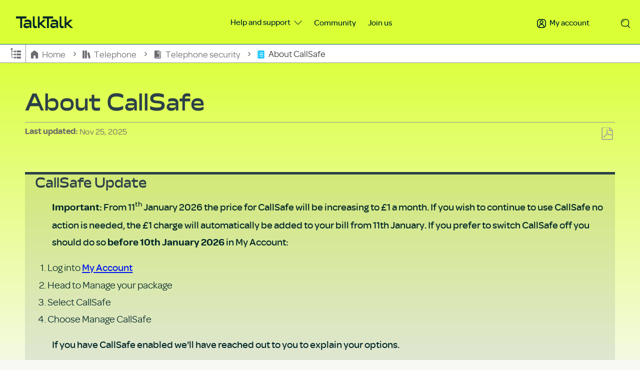

--- FILE ---
content_type: text/html; charset=UTF-8
request_url: https://community.talktalk.co.uk/t5/tkb/About-CallSafe/ta-p/2204784
body_size: 1879
content:
<!DOCTYPE html>
<html lang="en">
<head>
    <meta charset="utf-8">
    <meta name="viewport" content="width=device-width, initial-scale=1">
    <title></title>
    <style>
        body {
            font-family: "Arial";
        }
    </style>
    <script type="text/javascript">
    window.awsWafCookieDomainList = [];
    window.gokuProps = {
"key":"AQIDAHjcYu/GjX+QlghicBgQ/7bFaQZ+m5FKCMDnO+vTbNg96AHZ4WDspB1aFJyVQH2dkUBmAAAAfjB8BgkqhkiG9w0BBwagbzBtAgEAMGgGCSqGSIb3DQEHATAeBglghkgBZQMEAS4wEQQM7W6WqUCbHzul4jDCAgEQgDu69PTxw/7akKqxxDbZaXLC4vs4UibAla0yObX4jAjWnHi++X1x+9kjy7qUhd1j/dlv+Ad8Wd1vFcvx4w==",
          "iv":"D549MwEM1AAACNO0",
          "context":"[base64]/YxYQgkdB21R365v6pCtHhP0u0svT6egKJfat6SUYJ1c3f/148pTQuslb7zBZOwRnSgNIQ9AcBXWN/W/RMhtH64mYQxpOgMfjBn30jKVIN/kw0yGkKQsZmRvJZ7AcOpNRbJslIVesyoQEMnpsi1W0GitAAB+wXaExsTqr2U3BOmVwSi7d3DJj8e+NIsHMkJ5gr/mAZBNRtxa4JVF9Nh"
};
    </script>
    <script src="https://bc0439715fa6.967eb88d.us-east-2.token.awswaf.com/bc0439715fa6/ff27cc89d43c/507ee398bf77/challenge.js"></script>
</head>
<body>
    <div id="challenge-container"></div>
    <script type="text/javascript">
        AwsWafIntegration.saveReferrer();
        AwsWafIntegration.checkForceRefresh().then((forceRefresh) => {
            if (forceRefresh) {
                AwsWafIntegration.forceRefreshToken().then(() => {
                    window.location.reload(true);
                });
            } else {
                AwsWafIntegration.getToken().then(() => {
                    window.location.reload(true);
                });
            }
        });
    </script>
    <noscript>
        <h1>JavaScript is disabled</h1>
        In order to continue, we need to verify that you're not a robot.
        This requires JavaScript. Enable JavaScript and then reload the page.
    </noscript>
</body>
</html>

--- FILE ---
content_type: text/html; charset=utf-8
request_url: https://help-centre.talktalk.co.uk/Telephone/Telephone_security/About_CallSafe
body_size: 18452
content:
<!DOCTYPE html>
<html  lang="en">
<head prefix="og: http://ogp.me/ns# article: http://ogp.me/ns/article#">

        <meta name="viewport" content="width=device-width, initial-scale=1"/>
        <meta name="generator" content="MindTouch"/>
        <meta name="robots" content="index,follow"/>
        <meta property="og:title" content="About CallSafe"/>
        <meta property="og:site_name" content="TalkTalk Help &amp; Support"/>
        <meta property="og:type" content="article"/>
        <meta property="og:locale" content="en_US"/>
        <meta property="og:url" content="https://help-centre.talktalk.co.uk/Telephone/Telephone_security/About_CallSafe"/>
        <meta property="og:image" content="https://assets.eu1prod.expert.nicecxone.com/@public/eu1prod/eu1prod_site_243/1757416019-social-share.png"/>
        <meta property="og:description" content="Wouldn&#039;t it be nice to pick up your home phone, always knowing it&#039;s a call you really want? No nuisance callers, no sales pitches, no scammers. We&#039;re helping you get just that."/>
        <meta property="article:published_time" content="2025-07-28T14:17:15Z"/>
        <meta property="article:modified_time" content="2025-11-25T15:40:07Z"/>
        <meta name="twitter:card" content="summary"/>
        <meta name="twitter:title" content="About CallSafe"/>
        <meta name="twitter:description" content="Wouldn&#039;t it be nice to pick up your home phone, always knowing it&#039;s a call you really want? No nuisance callers, no sales pitches, no scammers. We&#039;re helping you get just that."/>
        <meta name="twitter:image" content="https://assets.eu1prod.expert.nicecxone.com/@public/eu1prod/eu1prod_site_243/1757416019-social-share.png"/>
        <meta name="description" content="Wouldn&#039;t it be nice to pick up your home phone, always knowing it&#039;s a call you really want? No nuisance callers, no sales pitches, no scammers. We&#039;re helping you get just that."/>
        <link rel="canonical" href="https://help-centre.talktalk.co.uk/Telephone/Telephone_security/About_CallSafe"/>
        <link rel="search" type="application/opensearchdescription+xml" title="TalkTalk Help &amp;amp; Support Search" href="https://help-centre.talktalk.co.uk/@api/deki/site/opensearch/description"/>
        <link rel="apple-touch-icon" href="https://assets.eu1prod.expert.nicecxone.com/@public/eu1prod/eu1prod_site_243/1757416541-apple-touch-icon.png"/>
        <link rel="shortcut icon" href="https://assets.eu1prod.expert.nicecxone.com/@public/eu1prod/eu1prod_site_243/1758896368-favicon.ico"/>

        <script type="application/ld+json">{"@context":"http:\/\/schema.org","@type":"Article","name":"About CallSafe","url":"https:\/\/help-centre.talktalk.co.uk\/Telephone\/Telephone_security\/About_CallSafe","image":{"@type":"ImageObject","url":"https:\/\/assets.eu1prod.expert.nicecxone.com\/@public\/eu1prod\/eu1prod_site_243\/1757416019-social-share.png","height":{"@type":"QuantitativeValue","maxValue":315},"width":{"@type":"QuantitativeValue","maxValue":600}},"datePublished":"2025-07-28T14:17:15Z","dateModified":"2025-11-25T15:40:07Z","description":"Wouldn't it be nice to pick up your home phone, always knowing it's a call you really want? No nuisance callers, no sales pitches, no scammers. We're helping you get just that.","thumbnailUrl":"https:\/\/help-centre.talktalk.co.uk\/@api\/deki\/pages\/505\/thumbnail?default=https%3A%2F%2Fhelp-centre.talktalk.co.uk%2F%40style%2Fcommon%2Fimages%2Fimage-placeholder.png","mainEntityofPage":{"@type":"WebPage","@id":"https:\/\/help-centre.talktalk.co.uk\/Telephone\/Telephone_security\/About_CallSafe"},"headline":"About CallSafe"}</script>
        <script type="application/ld+json">{"@context":"http:\/\/schema.org","@type":"WebPage","name":"About CallSafe","url":"https:\/\/help-centre.talktalk.co.uk\/Telephone\/Telephone_security\/About_CallSafe","relatedLink":["https:\/\/help-centre.talktalk.co.uk\/Telephone\/Telephone_security\/Beware_of_Call_Connection_services","https:\/\/help-centre.talktalk.co.uk\/Telephone\/Telephone_security\/How_do_I_manage_nuisance_calls","https:\/\/help-centre.talktalk.co.uk\/Telephone\/Telephone_security\/How_to_use_CallSafe","https:\/\/help-centre.talktalk.co.uk\/Telephone\/Telephone_security\/Managing_nuisance_calls_and_texts"]}</script>
        <script type="application/ld+json">{"@context":"http:\/\/schema.org","@type":"BreadcrumbList","itemListElement":[{"@type":"ListItem","position":1,"item":{"@id":"https:\/\/help-centre.talktalk.co.uk\/Telephone","name":"Telephone"}},{"@type":"ListItem","position":2,"item":{"@id":"https:\/\/help-centre.talktalk.co.uk\/Telephone\/Telephone_security","name":"Telephone security"}}]}</script>

        <title>About CallSafe - TalkTalk Help &amp; Support</title>


    

        <link media="screen" type="text/css" rel="stylesheet" href="https://assets.eu1prod.expert.nicecxone.com/@cache/layout/anonymous-critical-hawthorn.css?_=db6e4a6bc3d703b738df1b86b846fc3e_aGVscC1jZW50cmUudGFsa3RhbGsuY28udWs=:eu1prod_site_243" id="mt-critical-hawthorn-css" />

    
        <link media="print" type="text/css" rel="stylesheet" href="https://assets.eu1prod.expert.nicecxone.com/@cache/layout/print.css?_=3948702318cdbec0fa85e11143229785:eu1prod_site_243" id="mt-print-css" />


    <script type="application/json" nonce="fa257bc7dd6b70bce0a4a1a5ac716b37150ea8794d6c2c01b2dd3d8425ac09c8" id="mt-localizations-draft">
{"Draft.JS.alert.cancel.button":"OK","Draft.JS.alert.cancel.message":"You can not cancel a draft when the live page is unpublished.","Draft.JS.alert.cancel.title":"This draft cannot be canceled","Draft.JS.alert.publish.button":"OK","Draft.JS.alert.publish.message":"You can not publish a draft of a page with an unpublished parent","Draft.JS.alert.publish.title":"This draft cannot be published","Draft.JS.alert.unpublish.button":"OK","Draft.JS.alert.unpublish.message":"You can not unpublish a page when published subpages are present.","Draft.JS.alert.unpublish.title":"This page cannot be unpublished","Draft.JS.success.cancel":"The draft was successfully deleted.","Draft.JS.success.schedule.publish":"Publication schedule successfully created.","Draft.JS.success.publish":"The draft was successfully published.","Draft.JS.success.unpublish":"The page was successfully unpublished.","Draft.JS.success.unpublish.inherits-schedule\n        Draft.JS.success.unpublish.scheduled-to-publish":"[MISSING: draft.js.success.unpublish.inherits-schedule\n        draft.js.success.unpublish.scheduled-to-publish]","Draft.JS.success.update.schedule.publish":"Publication schedule successfully updated.","Draft.JS.success.update.schedule.unpublish":"[MISSING: draft.js.success.update.schedule.unpublish]","Draft.JS.success.delete.schedule\n        Draft.JS.success.delete.schedule.with.subpages\n        Draft.error.cancel":"[MISSING: draft.js.success.delete.schedule\n        draft.js.success.delete.schedule.with.subpages\n        draft.error.cancel]","Draft.error.publish":"There was an error publishing the draft.","Draft.error.unpublish":"There was an error unpublishing the page.","Draft.message.at":"at","Dialog.ConfirmSave.StrictIdf.title":"Oops!","Dialog.ConfirmSave.StrictIdf.error.missing-template-reference":"This article type requires a template reference widget. Not having one may negatively impact your site and SEO. Please contact CXone Expert support.","Dialog.ConfirmSave.StrictIdf.label.continue":"Proceed anyway","Dialog.ConfirmSave.StrictIdf.label.cancel":"Cancel","Dialog.ConfirmSave.StrictIdf.label.missing-template-reference-help-link":"Learn more about required references","Dialog.ConfirmSave.StrictIdf.error.invalid-idf":"This type of article should not exist at the requested location in the site hierarchy. Proceeding with the requested move may negatively impact site navigation and SEO.","Dialog.ConfirmSave.StrictIdf.label.invalid-idf-help-link":"Learn more about IDF structure","Dialog.EditDraft.page-title":"Create draft","Dialog.Scheduler.Common.label.am":"{0} AM","Dialog.Scheduler.Common.label.pm":"{0} PM","Dialog.Scheduler.Publish.alert-create-draft":"Create","Dialog.Scheduler.Publish.alert-existing-publication-scheduled":"This location has an existing publication schedule applied.  The new page will inherit this new schedule.","Dialog.Scheduler.Publish.alert-modify-message":"This draft is scheduled to be published {0} at {1}. A schedule cannot be modified or deleted less than 15 minutes from its start time.","Dialog.Scheduler.Publish.alert-modify-title":"This schedule cannot be modified","Dialog.Scheduler.Publish.button-close":"Close","Dialog.Scheduler.Publish.button-save":"Save publish schedule","Dialog.Scheduler.Publish.button-go-to-parent":"Go to parent","Dialog.Scheduler.Publish.do-not-have-permission-message":"This page will be published {0} with another page scheduled by {1}. You do not have permission to view this page. Please see {1} to resolve scheduling conflicts.","Dialog.Scheduler.Publish.go-to-parent-message":"This draft will be published {0}, scheduled by {1}. A schedule can only be modified where it was created.","Dialog.Scheduler.Publish.label.f1-link":"Learn about scheduled publishing","Dialog.Scheduler.Publish.page-title":"Publish","Dialog.Scheduler.Unpublish.button-save":"Save unpublish schedule","Dialog.Scheduler.Unpublish.alert-modify-message":"This page is scheduled to be unpublished {0} at {1}. A schedule cannot be modified or deleted less than 15 minutes from its start time.","Dialog.Scheduler.Unpublish.do-not-have-permission-message":"This page will be unpublished {0} with another page scheduled by {1}. You do not have permission to view this page. Please see {1} to resolve scheduling conflicts.","Dialog.Scheduler.Unpublish.go-to-parent-message":"This page will be unpublished {0}, scheduled by {1}. A schedule can only be modified where it was created.","Dialog.Scheduler.Unpublish.page-title":"Unpublish","Page.Dashboard.page-title":"Dashboard"}    </script>    <script type="application/json" nonce="fa257bc7dd6b70bce0a4a1a5ac716b37150ea8794d6c2c01b2dd3d8425ac09c8" id="mt-localizations-editor">
{"Article.Attach.file.upload.toobig":"The file \"{1}\" is too large.  The maximum allowed file size is {0}.","Article.Attach.file.upload.notAllowed":"The selected file can not be uploaded because you do not have permission to upload files of that type.","Article.Attach.file.upload.fileExtension":"You picked a file with an unsupported extension.  Please try again with a valid file.","Article.Common.page-is-restricted-login":"You do not have permission to view this page - please try signing in.","Article.Common.page-save-conflict":"You may have overwritten a concurrent editor's changes. Use this page's <a title=\"Revision History\" target=\"_blank\" href=\"{0}\" >Revision History<\/a> to review.","Article.Error.page-couldnt-be-loaded":"The requested page's contents could not be loaded.","Article.Error.page-save-conflict":"A page already exists at {0}. Navigate to the existing page and edit the page if you wish to modify its contents.","Article.Error.page-save-forbidden":"Your session has expired or you do not have permission to edit this page.","Article.Error.page-title-required":"A page title is required.","Article.edit.summary":"Edit summary","Article.edit.summary-reason":"Why are you making this edit?","Article.edit.enter-reason":"Enter reason (viewable in Site History Report)","Component.YoutubeSearch.error.key-invalid":"Your YouTube API Key was improperly configured. Please review the article at the","Component.YoutubeSearch.error.key-missing":"Your CXone Expert deployment needs to update your YouTube API Key. Details on how to update can be found at the","Component.YoutubeSearch.error.search-failed":"Search failed","Component.YoutubeSearch.info.not-found":"No videos found","Component.YoutubeSearch.label.video-url":"Video URL","Component.YoutubeSearch.placeholder.query":"Video URL or YouTube search query","Dialog.ConfirmCancel.button.continue-editing":"Continue editing","Dialog.ConfirmCancel.button.discard-changes":"Discard changes","Dialog.ConfirmCancel.message.changes-not-saved":"Your changes have not been saved to MindTouch.","Dialog.ConfirmCancel.title":"Discard changes?","Dialog.ConfirmDeleteRedirects.label.delete-redirects-help-link":"Learn more about deleting redirects","Dialog.ConfirmSave.error.redirect":"A redirect exists at this location and will be deleted if you continue. This may negatively impact your site and SEO. Please contact CXone Expert support.","Dialog.ConfirmSave.label.cancel":"Cancel","Dialog.ConfirmSave.label.continue":"Continue","Dialog.ConfirmSave.title":"Delete redirect?","Dialog.ConfirmSave.StrictIdf.error.invalid-idf":"This type of article should not exist at the requested location in the site hierarchy. Proceeding with the requested move may negatively impact site navigation and SEO.","Dialog.ConfirmSave.StrictIdf.error.missing-template-reference-insert":"You've removed the template reference, which is required for this page. Click Insert to reinsert the template reference.","Dialog.ConfirmSave.StrictIdf.label.cancel":"Cancel","Dialog.ConfirmSave.StrictIdf.label.continue":"Proceed anyway","Dialog.ConfirmSave.StrictIdf.label.insert":"Insert","Dialog.ConfirmSave.StrictIdf.label.missing-template-reference-help-link":"Learn more about required references","Dialog.ConfirmSave.StrictIdf.label.invalid-idf-help-link":"Learn more about IDF structure","Dialog.ConfirmSave.StrictIdf.title":"Oops!","Dialog.JS.wikibits-edit-section":"Edit section","Dialog.SaveRequired.button.cancel":"Cancel","Dialog.SaveRequired.button.save":"Save and continue","Dialog.SaveRequired.label.change-title-start":"This page needs a different title than","Dialog.SaveRequired.label.change-title-end":"Please make the correction and try again.","Dialog.SaveRequired.label.new-page-alert":"This operation can not be performed on a page that has not yet been created. In order to do that, we need to quickly save what you have.","Dialog.SaveRequired.title":"Save required","Draft.error.save-unpublished":"You cannot save an unpublished draft at {0}. A published page already exists at that location.","GUI.Editor.alert-changes-made-without-saving":"You have made changes to the content without saving your changes. Are you sure you want to exit this page?","GUI.Editor.error.copy-hint":"To avoid losing your work, copy the page contents to a new file and retry saving again.","GUI.Editor.error.server-error":"A server error has occurred.","GUI.Editor.error.unable-to-save":"We are unable to save this page","Redist.CKE.mt-save.save-to-file-link":"Save the page content to a file","Redist.CKE.mt-autosave.contents-autosaved":"The page contents were autosaved to the browser's local storage {0}","System.API.Error.invalid-redirect":"Cannot create a redirect on a page with sub-pages.","System.API.Error.invalid-redirect-target":"The redirect does not point at a valid page."}    </script>    <script type="application/json" nonce="fa257bc7dd6b70bce0a4a1a5ac716b37150ea8794d6c2c01b2dd3d8425ac09c8" id="mt-localizations-file-uploader">
{"Dialog.Attach.allowed-types":"Allowed file types:","Dialog.Attach.button.upload":"Upload","Dialog.Attach.choose-files-dad":"Choose files to upload or drag and drop files into this window.","Dialog.Attach.max-size":"Maximum upload file size: {0}"}    </script>    <script type="application/json" nonce="fa257bc7dd6b70bce0a4a1a5ac716b37150ea8794d6c2c01b2dd3d8425ac09c8" id="mt-localizations-grid-widget">
{"Article.Common.page-is-restricted-login":"You do not have permission to view this page - please try signing in.","MindTouch.Help.Page.search-unavailable":"Sorry, search is currently unavailable.","MindTouch.Reports.data.empty-grid-text":"No Data Available.","Page.StructuredTags.error-update":"An unknown error occurred."}    </script>    <script type="application/json" nonce="fa257bc7dd6b70bce0a4a1a5ac716b37150ea8794d6c2c01b2dd3d8425ac09c8" id="mt-localizations-tree-widget">
{"Skin.Common.home":"Home","Dialog.Common.error.path-not-found":"The requested page or section could not be loaded. Please update the link.","Dialog.JS.loading":"Loading...","Dialog.JS.loading.copy":"Copying page(s)...","Dialog.JS.loading.insertImage":"Inserting image...","Dialog.JS.loading.move":"Moving page(s)...","Dialog.JS.loading.moveFile":"Moving file...","Dialog.JS.loading.search":"Searching...","MindTouch.Help.Page.in":"in","MindTouch.Help.Page.no-search-results":"Sorry, we can't find what you are looking for.","MindTouch.Help.Page.no-search-try":"Try searching for something else, selecting a category, or try creating a ticket.","MindTouch.Help.Page.retrysearch":"Click here to search the whole site.","MindTouch.Help.Page.search-error-try":"Please try again later.","MindTouch.Help.Page.search-unavailable":"Sorry, search is currently unavailable."}    </script>    <script type="application/json" nonce="fa257bc7dd6b70bce0a4a1a5ac716b37150ea8794d6c2c01b2dd3d8425ac09c8" id="mt-localizations-dialog">
{"Dialog.Common.button.cancel":"Cancel","Dialog.Common.button.ok":"OK","Dialog.Common.label.home":"Home"}    </script>
    <script type="text/javascript" data-mindtouch-module="true" nonce="fa257bc7dd6b70bce0a4a1a5ac716b37150ea8794d6c2c01b2dd3d8425ac09c8" src="https://assets.eu1prod.expert.nicecxone.com/deki/javascript/out/globals.js?_=bcd3a23b28dbd7b768d573b3e35af0c6ad4f726e:eu1prod_site_243"></script><script type="application/json" id="mt-global-settings" nonce="fa257bc7dd6b70bce0a4a1a5ac716b37150ea8794d6c2c01b2dd3d8425ac09c8">{"articleType":"topic","attachFileMax":1000,"baseHref":"https:\/\/help-centre.talktalk.co.uk","cacheFingerprint":"bcd3a23b28dbd7b768d573b3e35af0c6ad4f726e:eu1prod_site_243","canFileBeAttached":false,"cdnHostname":"assets.eu1prod.expert.nicecxone.com","clientSideWarnings":false,"dntEditorConfig":false,"draftEditable":false,"followRedirects":1,"idfHideTemplateTags":true,"idfVersion":"IDF3","isAiOptimizationTemplateEnabled":false,"isArticleReviewCommunityMembersEnabled":false,"isDraftAllowed":false,"isDraftManagerReportDownloadEnabled":false,"isDraftRequest":false,"isFindAndReplaceUndoEnabled":false,"isGenerativeSearchEnabled":true,"isGenerativeSearchDisclaimerEnabled":true,"isGenerativeSearchStreamResponseToggleEnabled":true,"isGenerativeSearchSearchIconEnabled":false,"isContentAdequacyEnabled":true,"isGenerativeSearchOnDemandEvaluationEnabled":true,"isFileDescriptionCaptionableByLlmEnabled":false,"isGoogleAnalyticsEnabled":false,"isGuideTabMultipleClassificationsEnabled":true,"isHawthornThemeEnabled":true,"isIframeSandboxEnabled":false,"isImportExportEnhancementsEnabled":false,"isImportExportMediaEnabled":false,"isExternalImportEnabled":false,"isInteractionAnalyticsDebugEnabled":false,"isDevelopmentModeEnabled":false,"isInteractionAnalyticsEnabled":true,"isKcsEnabledOnPage":false,"isMediaManagerEnabled":true,"isPinnedPagesEnabled":true,"isPinnedPagesEnhancementsEnabled":true,"isReportDownloadEnabled":false,"isSchedulePublishEnabled":true,"isSearchAsYouTypeEnabled":false,"isTinymceAiAssistantEnabled":false,"isSearchInsightsDownloadEnabled":false,"isSentimentAnalysisEnabled":true,"isShowMoreChildrenNodesEnabled":true,"isShowTerminalNodesEnabled":true,"isSkinResponsive":true,"isSmoothScrollEnabled":true,"isTinyMceEnabled":false,"isTreeArticleIconsEnabled":true,"isXhrF1WebWidgetEnabled":true,"isXhrIEMode":false,"kcsEnabled":false,"kcsV2Enabled":false,"kcsV2GuidePrivacySetting":"Semi-Public","learningPathsEnabled":true,"maxFileSize":268435456,"moduleMode":"global","pageEditable":false,"pageId":505,"pageIsRedirect":false,"pageLanguageCode":"en-US","pageName":"About CallSafe","pageNamespace":"","pageOrderLimit":1000,"pagePermissions":["LOGIN","BROWSE","READ","SUBSCRIBE"],"pageRevision":"6","pageSectionEditable":false,"pageTitle":"Telephone\/Telephone security\/About CallSafe","pageViewId":"e6b2f3ad-f73f-41ba-aa3c-f1ba3cc53dbf","siteId":"eu1prod_site_243","pathCommon":"\/@style\/common","pathSkin":"\/@style\/elm","relatedArticlesDetailed":true,"removeBlankTemplate":true,"removeDeleteCheckbox":true,"cidWarningOnDelete":true,"scriptParser":2,"sessionId":"ZThhNWM1NjEtOGY1MS00MmU4LThkN2MtOWMwNDY0MTc2ODJhfDIwMjYtMDEtMzFUMDE6Mjg6MzA=","showAllTemplates":false,"siteAuthoringPageThumbnailManagementEnabled":true,"skinStyle":"columbia.elm","spaceballs2Enabled":true,"strictIdfEnabled":true,"uiLanguage":"en-us","userId":2,"isPageRedirectPermanent":false,"userIsAdmin":false,"userIsAnonymous":true,"userIsSeated":false,"userName":"Anonymous User","userPermissions":["LOGIN","BROWSE","READ","SUBSCRIBE"],"userSystemName":"Anonymous","userTimezone":"GMT","webFontConfig":{"google":{"families":null}},"apiToken":"xhr_2_1769822910_be74a9e8a9cc1366056ce3d3491baf5c02364f7a2be8fb3a581bf08939cf7045","displayGenerativeSearchDisclaimer":true}</script><script type="text/javascript" data-mindtouch-module="true" nonce="fa257bc7dd6b70bce0a4a1a5ac716b37150ea8794d6c2c01b2dd3d8425ac09c8" src="https://assets.eu1prod.expert.nicecxone.com/deki/javascript/out/community.js?_=bcd3a23b28dbd7b768d573b3e35af0c6ad4f726e:eu1prod_site_243"></script><script type="text/javascript" data-mindtouch-module="true" nonce="fa257bc7dd6b70bce0a4a1a5ac716b37150ea8794d6c2c01b2dd3d8425ac09c8" src="https://assets.eu1prod.expert.nicecxone.com/deki/javascript/out/standalone/skin_elm.js?_=bcd3a23b28dbd7b768d573b3e35af0c6ad4f726e:eu1prod_site_243"></script><script type="text/javascript" data-mindtouch-module="true" nonce="fa257bc7dd6b70bce0a4a1a5ac716b37150ea8794d6c2c01b2dd3d8425ac09c8" src="https://assets.eu1prod.expert.nicecxone.com/deki/javascript/out/standalone/pageBootstrap.js?_=bcd3a23b28dbd7b768d573b3e35af0c6ad4f726e:eu1prod_site_243"></script>

    
        <link rel="stylesheet" href="https://cdn.jsdelivr.net/npm/bootstrap@4.6.2/dist/css/bootstrap.min.css" integrity="sha384-xOolHFLEh07PJGoPkLv1IbcEPTNtaed2xpHsD9ESMhqIYd0nLMwNLD69Npy4HI+N" crossorigin="anonymous">
<link rel="stylesheet" href="https://0844423cf27b5a4599ae-9876de2ce8d177a5cf7e3e39e06575e5.ssl.cf3.rackcdn.com/css/main-prod-v1.04.css?v=20251016" crossorigin="anonymous">
<script src="https://cdn.jsdelivr.net/npm/bootstrap@4.6.2/dist/js/bootstrap.bundle.min.js" integrity="sha384-Fy6S3B9q64WdZWQUiU+q4/2Lc9npb8tCaSX9FK7E8HnRr0Jz8D6OP9dO5Vg3Q9ct" crossorigin="anonymous"></script>

<script>/*<![CDATA[*/
window.dataLayer = window.dataLayer || [];
/*]]>*/</script>

<!-- Google Tag Manager -->
<script>/*<![CDATA[*/(function(w,d,s,l,i){w[l]=w[l]||[];w[l].push({'gtm.start':
new Date().getTime(),event:'gtm.js'});var f=d.getElementsByTagName(s)[0],
j=d.createElement(s),dl=l!='dataLayer'?'&l='+l:'';j.async=true;j.src=
'https://www.googletagmanager.com/gtm.js?id='+i+dl;f.parentNode.insertBefore(j,f);
})(window,document,'script','dataLayer','GTM-PDCZTL');/*]]>*/</script>
<!-- End Google Tag Manager -->

<script src="https://cdn-pci.optimizely.com/public/17910580195/s/new_community_snippet.js"></script>
    

</head>
<body class="elm-user-anonymous columbia-page-main columbia-article-topic columbia-browser-chrome columbia-platform-macintosh columbia-breadcrumb-home-telephone-telephonesecurity-aboutcallsafe columbia-live no-touch columbia-lang-en-us columbia-skin-elm">
<a class="elm-skip-link" href="#elm-main-content" title="Press enter to skip to the main content">Skip to main content</a><main class="elm-skin-container" data-ga-category="Anonymous | page">
    <header class="elm-header">
        <div class="elm-header-custom"><nav class="tt-main-nav-bar" role="navigation" style="display: none"><span class="tt-logo"><a href="https://help-centre.talktalk.co.uk/" rel="internal"><svg aria-hidden="true" focusable="false" viewbox="0 0 1947.5 402.2"> <path d="M145.39,71.86H0V0h354.29v71.86h-145.39v323.65h-63.51V71.86ZM285.49,249.28c18.75-16.15,44.47-24.23,77.16-24.23h105.29c-1.11-17.08-7.9-29.15-20.34-36.21-12.44-7.05-32.96-10.58-61.55-10.58h-7.24c-26.74,0-54.41,6.31-83,18.94v-64.62c10.77-6.68,24.51-12.07,41.22-16.15,16.71-4.08,33.61-6.13,50.7-6.13h11.14c40.47,0,71.94,9.38,94.42,28.13,22.47,18.75,33.71,44.84,33.71,78.26v178.82h-56.27v-56.26h-4.45l-2.23,5.57c-7.06,18.2-19.32,32.31-36.77,42.34-17.46,10.02-38.07,15.04-61.83,15.04h-8.91c-29.71,0-53.67-7.8-71.86-23.39-18.2-15.59-27.29-36.39-27.29-62.39,0-28.6,9.38-50.97,28.13-67.13ZM332.29,326.16c9.09,4.64,24.41,6.96,45.96,6.96h15.59c25.99,0,44.84-4.26,56.54-12.81,11.7-8.54,17.55-22.47,17.55-41.78v-4.46h-107.52c-13.74,0-24.14,2.51-31.2,7.52-7.05,5.02-10.58,12.16-10.58,21.44,0,10.77,4.55,18.48,13.65,23.12ZM578.23,0h60.16v291.34c0,14.12,2.97,24.61,8.91,31.48,5.94,6.87,15.04,10.3,27.3,10.3h1.67c8.91,0,20.97-2.22,36.21-6.68v68.52c-17.46,4.82-33.43,7.24-47.91,7.24h-2.23c-29.34,0-50.7-7.7-64.07-23.12-13.37-15.41-20.05-39.83-20.05-73.25V0ZM745.91,0h60.16v215.02h17.27l109.18-98.04h86.34l-142.05,130.91,157.09,147.62h-80.78l-121.44-109.18h-25.62v109.18h-60.16V0ZM913.59,0h354.29v71.86h-145.39v323.65h-63.51V71.86h-145.39V0ZM1199.08,249.28c18.75-16.15,44.47-24.23,77.16-24.23h105.29c-1.11-17.08-7.9-29.15-20.34-36.21-12.44-7.05-32.96-10.58-61.55-10.58h-7.24c-26.74,0-54.41,6.31-83,18.94v-64.62c10.77-6.68,24.51-12.07,41.22-16.15,16.71-4.08,33.61-6.13,50.7-6.13h11.14c40.48,0,71.95,9.38,94.42,28.13,22.47,18.75,33.7,44.84,33.7,78.26v178.82h-56.27v-56.26h-4.45l-2.23,5.57c-7.06,18.2-19.32,32.31-36.77,42.34-17.46,10.02-38.07,15.04-61.83,15.04h-8.91c-29.71,0-53.67-7.8-71.86-23.39-18.2-15.59-27.29-36.39-27.29-62.39,0-28.6,9.38-50.97,28.13-67.13ZM1245.87,326.16c9.09,4.64,24.41,6.96,45.96,6.96h15.59c25.99,0,44.84-4.26,56.54-12.81,11.7-8.54,17.55-22.47,17.55-41.78v-4.46h-107.51c-13.74,0-24.14,2.51-31.2,7.52-7.06,5.02-10.58,12.16-10.58,21.44,0,10.77,4.55,18.48,13.65,23.12ZM1491.82,0h60.16v291.34c0,14.12,2.97,24.61,8.91,31.48,5.94,6.87,15.04,10.3,27.29,10.3h1.67c8.91,0,20.97-2.22,36.21-6.68v68.52c-17.46,4.82-33.43,7.24-47.91,7.24h-2.23c-29.34,0-50.69-7.7-64.06-23.12-13.37-15.41-20.05-39.83-20.05-73.25V0ZM1659.49,0h60.16v215.02h17.27l109.18-98.04h86.34l-142.05,130.91,157.09,147.62h-80.78l-121.44-109.18h-25.62v109.18h-60.16V0Z" fill="#002728"></path> </svg> </a></span> <nav aria-label="Main navigation" class="tt-primary-nav">
<ul class="top-nav">
    <li class="has-subnav"><button aria-controls="help-support-subnav" aria-expanded="false" class="tt-button-nav-item tt-button-help" type="button">Help and support <span aria-hidden="true">&#9662;</span></button>
    <div aria-labelledby="help-support-button" class="subnav-panel" hidden="hidden" id="help-support-subnav">
    <div mt-section-origin="Template:Custom/Views/Site_Navigation" class="mt-section"><h2 id="help-support-heading" class="sr-only editable">Help and support menu</h2>

    <div class="nav-group">
    <div mt-section-origin="Template:Custom/Views/Site_Navigation" class="mt-section"><h3 class="editable">My account</h3>

    

    <ul>
        <li><li><a class="internal" href="https://help-centre.talktalk.co.uk/Billing_and_Payments" rel="internal">Billing and Payments</a></li><li><a class="internal" href="https://help-centre.talktalk.co.uk/Network_and_connections" rel="internal">Network and connections</a></li><li><a class="internal" href="https://help-centre.talktalk.co.uk/Manage_account" rel="internal">Manage account</a></li><li><a class="internal" href="https://help-centre.talktalk.co.uk/Setting_up_my_service" rel="internal">Setting up my service</a></li></li>
    </ul>
    </div></div>

    <hr />
    <div class="nav-group">
    <div mt-section-origin="Template:Custom/Views/Site_Navigation" class="mt-section"><h3 class="editable">My products</h3>

    

    <ul>
        <li><li><a class="internal" href="https://help-centre.talktalk.co.uk/Broadband" rel="internal">Broadband</a></li><li><a class="internal" href="https://help-centre.talktalk.co.uk/TV" rel="internal">TV</a></li><li><a class="internal" href="https://help-centre.talktalk.co.uk/Telephone" rel="internal">Telephone</a></li><li><a class="internal" href="https://help-centre.talktalk.co.uk/Email" rel="internal">Email</a></li></li>
    </ul>
    </div></div>
    </div></div>
    </li>
    <li><a href="https://community.talktalk.co.uk/t5/custom/page/page-id/ForumIndex" target="_blank" rel="external noopener nofollow" class="link-https">Community</a></li>
    <li><a href="https://www.talktalk.co.uk/" target="_blank" rel="external noopener nofollow" class="link-https">Join us</a></li>
</ul>
</nav>
<script>/*<![CDATA[*/
  document.querySelectorAll('.has-subnav button').forEach(button => {
    button.addEventListener('click', () => {
      const subnav = button.nextElementSibling;
      const isOpen = button.getAttribute('aria-expanded') === 'true';
      closeAllMenus();
      button.setAttribute('aria-expanded', !isOpen);
      subnav.hidden = isOpen;
    });
  });

  // Close menus when clicking outside
  document.addEventListener('click', (e) => {
    const isClickInside = e.target.closest('.has-subnav');
    if (!isClickInside) {
      closeAllMenus();
    }
  });

  // Helper to close all menus
  function closeAllMenus() {
    document.querySelectorAll('.has-subnav button').forEach(button => {
      button.setAttribute('aria-expanded', 'false');
      const subnav = button.nextElementSibling;
      if (subnav) subnav.hidden = true;
    });
  }
/*]]>*/</script>
<ul class="tt-secondary-nav">
    <li><a href="https://www.talktalk.co.uk/login" target="_blank" rel="external noopener nofollow" class="link-https"><svg class="tt-icon-myaccount" fill="none" height="18" viewbox="0 0 18 18" width="18"> <path d="M12.46,6.23c0-.86,0-3.46-3.46-3.46s-3.46,2.61-3.46,3.46c0,.5,0,1.35.44,2.09.55.91,1.56,1.37,3.02,1.37s2.47-.46,3.02-1.37c.44-.74.44-1.58.44-2.09M9,4.15c2.08,0,2.08,1.1,2.08,2.08h0c0,.41,0,.96-.25,1.38-.1.17-.42.7-1.83.7s-1.72-.53-1.83-.7c-.25-.41-.25-.97-.25-1.38,0-.97,0-2.08,2.08-2.08Z" fill="#002728"></path> <path d="M11.27,17.91c5.21-.44,6.73-2.68,6.73-8.91C18,1.93,16.07,0,9,0S0,1.93,0,9c0,6.24,1.51,8.47,6.73,8.91.29.03.62.05.96.06.04,0,.08,0,.11,0,.37.01.76.02,1.2.02s.83,0,1.2-.02c.04,0,.07,0,.11,0,.35-.01.67-.03.97-.06ZM10.28,16.59c-.09,0-.18,0-.27,0-.32,0-.66.02-1.01.02s-.69,0-1.01-.02c-.09,0-.19,0-.27,0-.22,0-.42-.02-.62-.04-.88-.07-1.48-.19-1.79-.37-.2-.11-.23-.16-.23-.72,0-1.83.45-3.92,3.92-3.92s3.92,2.1,3.92,3.92h0c0,.56-.03.61-.23.72-.31.18-.91.3-1.79.37-.2.01-.41.03-.62.04ZM14.31,15.46c0-4.39-2.89-5.31-5.31-5.31s-5.31.92-5.31,5.31c0,.11,0,.22,0,.34-1.94-1-2.32-3.03-2.32-6.8C1.38,3.01,2.33,1.38,9,1.38s7.62,1.62,7.62,7.62c0,3.77-.38,5.81-2.32,6.8,0-.12,0-.23,0-.34" fill="#002728"></path> <path d="M12.46,6.23c0-.86,0-3.46-3.46-3.46s-3.46,2.61-3.46,3.46c0,.5,0,1.35.44,2.09.55.91,1.56,1.37,3.02,1.37s2.47-.46,3.02-1.37c.44-.74.44-1.58.44-2.09M9,4.15c2.08,0,2.08,1.1,2.08,2.08h0c0,.41,0,.96-.25,1.38-.1.17-.42.7-1.83.7s-1.72-.53-1.83-.7c-.25-.41-.25-.97-.25-1.38,0-.97,0-2.08,2.08-2.08Z" fill="#002728"></path> <path d="M11.27,17.91c5.21-.44,6.73-2.68,6.73-8.91C18,1.93,16.07,0,9,0S0,1.93,0,9c0,6.24,1.51,8.47,6.73,8.91.29.03.62.05.96.06.04,0,.08,0,.11,0,.37.01.76.02,1.2.02s.83,0,1.2-.02c.04,0,.07,0,.11,0,.35-.01.67-.03.97-.06ZM10.28,16.59c-.09,0-.18,0-.27,0-.32,0-.66.02-1.01.02s-.69,0-1.01-.02c-.09,0-.19,0-.27,0-.22,0-.42-.02-.62-.04-.88-.07-1.48-.19-1.79-.37-.2-.11-.23-.16-.23-.72,0-1.83.45-3.92,3.92-3.92s3.92,2.1,3.92,3.92h0c0,.56-.03.61-.23.72-.31.18-.91.3-1.79.37-.2.01-.41.03-.62.04ZM14.31,15.46c0-4.39-2.89-5.31-5.31-5.31s-5.31.92-5.31,5.31c0,.11,0,.22,0,.34-1.94-1-2.32-3.03-2.32-6.8C1.38,3.01,2.33,1.38,9,1.38s7.62,1.62,7.62,7.62c0,3.77-.38,5.81-2.32,6.8,0-.12,0-.23,0-.34" fill="#002728"></path> </svg> My account</a></li>
    <li><button class="tt-button-search"><svg class="tt-icon-search" height="18" viewbox="0 0 18 18" width="18"><a class="search-link"> <path d="M17.83,16.85l-3.3-3.72c1.17-1.3,1.63-3.16,1.63-5.52,0-2.55-.54-4.52-1.93-5.82-1.38-1.29-3.45-1.79-6.14-1.79S3.31.5,1.93,1.79C.54,3.1,0,5.06,0,7.62s.54,4.52,1.93,5.82c1.38,1.29,3.45,1.79,6.14,1.79,2.24,0,4.05-.35,5.39-1.21l3.33,3.74c.25.29.69.31.98.06.29-.25.31-.69.06-.98ZM13.27,12.43c-.99.93-2.62,1.42-5.2,1.42s-4.2-.49-5.2-1.42c-.98-.92-1.5-2.42-1.5-4.81s.51-3.89,1.5-4.81c.99-.93,2.62-1.42,5.2-1.42s4.2.49,5.2,1.42c.98.92,1.5,2.42,1.5,4.81s-.51,3.89-1.5,4.81Z" fill="#002728"></path> <path d="M6.69,2.91c-2.51,0-3.78,1.27-3.78,3.78,0,.31.25.55.55.55s.55-.25.55-.55c0-.94,0-2.68,2.68-2.68.31,0,.55-.25.55-.55s-.25-.55-.55-.55Z" fill="#002728"></path> </a></svg></button></li> 
</ul>

<div class="burger" onclick="toggleMenu(this)"><img src="https://www.talktalk.co.uk/assets/images/header_new_menu_nar_mobile.svg" /></div>

<div class="mobile-menu">
<ul>
    <li class="help-support"><a class="help-support-mobile-toggle" href="https://help-centre.talktalk.co.uk/Template:Custom/Views/Header#" rel="internal">Help and Support</a>

    <ul class="mobile-submenu">
        <li class="my-account"><a class="account-mobile-toggle" href="https://help-centre.talktalk.co.uk/Template:Custom/Views/Header#" rel="internal">My Account</a>

        <ul class="mobile-submenu">
            <li class="billing"><a href="https://help-centre.talktalk.co.uk/Billing_and_Payments" rel="internal">Billing and Payments</a></li>
            <li class="network"><a href="https://help-centre.talktalk.co.uk/Network_and_connections" rel="internal">Network and Connections</a></li>
            <li class="manage"><a href="https://help-centre.talktalk.co.uk/Manage_account" rel="internal">Manage Account</a></li>
            <li class="service"><a href="https://help-centre.talktalk.co.uk/Setting_up_my_service" rel="internal">Setting up my Service</a></li>
        </ul>
        </li>
        <li class="my-products"><a class="products-mobile-toggle" href="https://help-centre.talktalk.co.uk/Template:Custom/Views/Header#" rel="internal">My Products</a>
        <ul class="mobile-submenu">
            <li class="broadband"><a href="https://help-centre.talktalk.co.uk/Broadband" rel="internal">Broadband</a></li>
            <li class="tv"><a href="https://help-centre.talktalk.co.uk/TV" rel="internal">TV</a></li>
            <li class="telephone"><a href="https://help-centre.talktalk.co.uk/Telephone" rel="internal">Telephone</a></li>
            <li class="email"><a href="https://help-centre.talktalk.co.uk/Email" rel="internal">Email</a></li>
        </ul>
        </li>
    </ul>
    </li>
    <li class="community"><a href="https://community.talktalk.co.uk/t5/custom/page/page-id/ForumIndex" target="_blank" rel="external noopener nofollow" class="link-https">Community</a></li>
    <li class="join"><a href="https://www.talktalk.co.uk/" target="_blank" rel="external noopener nofollow" class="link-https">Join Us</a></li>
    <li class="account"><a href="https://www.talktalk.co.uk/login" target="_blank" rel="external noopener nofollow" class="link-https">My Account</a></li>
    <li class="search"><a class="search-link">Search</a></li> 
</ul>
</div>

<div class="tt-searchbar-dropdown hidden" id="nav-searchbar-dropdown">
  <div class="tt-search-banner-wrapper">
    <div class="tt-search-banner">
      <script type="application/json" id="mt-localizations-help-widget">/*<![CDATA[*/{"Help.Widget.button.text":"Search","Help.Widget.label.text":"Query","Help.Widget.placeholder.text":"Search help and support"}/*]]>*/</script><div class="mt-inputredirect" data-query-key="q" data-path=""></div>
    </div>
  </div>
</div>

<script>/*<![CDATA[*/

function toggleMenu(burger) {
  document.querySelector('.mobile-menu').classList.toggle('show');
  burger.classList.toggle('open');
}

function setupMobileMenuToggle(toggleClasses) {
  toggleClasses.forEach(toggleClass => {
    document.querySelectorAll(toggleClass).forEach(link => {
      link.addEventListener('click', e => {
        e.preventDefault();

        const submenu = link.nextElementSibling;
        const parentLi = link.parentElement;

        if (submenu && submenu.classList.contains('mobile-submenu')) {
          submenu.classList.toggle('active');

          parentLi.classList.toggle('active');
        }
      });
    });
  });
}

setupMobileMenuToggle([
  '.help-support-mobile-toggle',
  '.account-mobile-toggle',
  '.products-mobile-toggle'
]);

// Search bar behavior the links I've commented on should use the below code rather than navigating anywhere

document.addEventListener('DOMContentLoaded', () => {
  const existingSearch = document.getElementById('searchbar-page');
  const dropdown = document.getElementById('nav-searchbar-dropdown');
  
  // Select all elements that should behave as search triggers
  const searchButtons = document.querySelectorAll('.tt-button-search, .search-link');

  if (!searchButtons.length) return; // Exit if no search triggers

  if (existingSearch && dropdown) {
    // Remove the dropdown if an existing search bar is present
    dropdown.remove();
  }

  searchButtons.forEach(searchButton => {
    searchButton.addEventListener('click', (e) => {
      e.preventDefault(); // Prevent default <a> navigation
      const mobileMenu = document.querySelector('.mobile-menu');
      const burger = document.querySelector('.burger');
      // Close mobile menu if open
      if (mobileMenu && burger && mobileMenu.classList.contains('show')) {
        mobileMenu.classList.remove('show');
        burger.classList.remove('open');
      }  

      if (existingSearch) {
        // Scroll the existing search bar into view
        existingSearch.scrollIntoView({ behavior: 'smooth', block: 'start' });

        // Focus the input inside the existing search bar
        const input = existingSearch.querySelector('input[type="text"], input[type="search"]');
        if (input) input.focus();
      } else if (dropdown) {
        // Toggle the dropdown if no existing search bar
        dropdown.classList.toggle('hidden');
      }
    });
  });

  // Close dropdown when clicking outside
  if (dropdown) {
    document.addEventListener('click', (e) => {
      if (!dropdown.contains(e.target) && !Array.from(searchButtons).some(btn => btn.contains(e.target))) {
        dropdown.classList.add('hidden');
      }
    });
  }
});

/*]]>*/</script>


<script>/*<![CDATA[*/console.log('PageID = 505')/*]]>*/</script></nav>
</div>
        <div class="elm-nav mt-translate-module" hidden="true">
            <div class="elm-nav-container mt-translate-container"></div>
        </div>
        <div class="elm-header-logo-container">
            <a href="https://help-centre.talktalk.co.uk" title="TalkTalk Help &amp; Support" aria-label='Link to home'><img src="https://assets.eu1prod.expert.nicecxone.com/@public/eu1prod/eu1prod_site_243/1757415994-logo.svg" alt="TalkTalk Help &amp; Support" /></a>
        </div>
        
        <nav class="elm-header-user-nav elm-nav" role="navigation">
            <div class="elm-nav-container">
                <ol>
                    <li class="elm-global-search" data-ga-action="Header search"><a class="mt-icon-site-search mt-toggle-form" href="#" title="Search site">Search site</a>
<div class="mt-quick-search-container mt-toggle-form-container">
    <form action="/Special:Search">
        <input name="qid" id="mt-qid-skin" type="hidden" value="" />
        <input name="fpid" id="mt-search-filter-id" type="hidden" value="230" />
        <input name="fpth" id="mt-search-filter-path" type="hidden" />
        <input name="path" id="mt-search-path" type="hidden" value="" />

        <label class="mt-label" for="mt-site-search-input">
            Search
        </label>
        <input class="mt-text mt-search search-field" name="q" id="mt-site-search-input" placeholder="How can we help you?" type="search" />
        <button class="mt-button ui-button-icon mt-icon-site-search-button search-button" type="submit">
            Search
        </button>
    </form>
</div>
<div class="elm-search-back"><a class="mt-icon-browser-back" data-ga-label="Browse back" href="#" id="mt-browser-back" title="Go back to previous article">Go back to previous article</a></div>
</li>
                    <li class="elm-user-menu"><ol class="mt-user-menu">

    <li class="mt-user-quick-login">
        <div class="mt-quick-login-container mt-toggle-form-container">
            <form action="https://help-centre.talktalk.co.uk/Special:UserLogin?returntotitle=Telephone%2FTelephone_security%2FAbout_CallSafe" class="mt-form" method="POST" id="quick-login">
                <div class="mt-field">
                    <input autocomplete="off" class="reset mt-text" id="username" name="username" placeholder="Username" type="text" />
                    <label class="title login-form-label mt-label" for="username">Username</label>
                </div>
                <div class="mt-field">
                    <input autocomplete="off" class="mt-text" id="password" name="password" placeholder="Password" type="password" />
                    <label class="title login-form-label mt-label" for="password">Password</label>
                </div>
                <div class="mt-field mt-submit">
                    <button class="ui-button ui-button-primary" type="submit">Sign in</button>
                </div>
            </form>
        </div>
    </li>

    <li class="mt-user-menu-user">
        <a class="mt-icon-quick-sign-in mt-dropdown-link mt-toggle-right"
           href="#"
           title="Sign in">Sign in</a>

        <ul class="mt-user-menu-container mt-dropdown">

            <li class="mt-login-sign-in">
                <a class="mt-icon-quick-sign-in" href="https://help-centre.talktalk.co.uk/Special:UserLogin?returntotitle=Telephone%2FTelephone_security%2FAbout_CallSafe" title="Sign in">
                    Sign in
                </a>
            </li>

            <li class="mt-login-forgot-password">
                <a class="mt-icon-login-forgot-password" href="https://help-centre.talktalk.co.uk/Special:UserPassword" title="Retrieve lost password">
                    Forgot password
                </a>
            </li>
        </ul>
    </li>
</ol>
</li>
                </ol>
            </div>
        </nav>
        <nav class="elm-header-global-nav elm-nav" data-ga-action="Elm Navigation">
            <div class="elm-nav-container">
                <button class="elm-hierarchy-trigger mt-hierarchy-trigger ui-button-icon mt-icon-hierarchy-trigger-closed" title="Expand/collapse global hierarchy" data-ga-label="Hierarchy Toggle - Tree View">
                    Expand/collapse global hierarchy
                </button>
                <ol class="mt-breadcrumbs" data-ga-action="Breadcrumbs">
                        <li>
                            <a href="https://help-centre.talktalk.co.uk/" data-ga-label="Breadcrumb category">
                                <span class="mt-icon-article-category mt-icon-article-home"></span>
                                    Home
                            </a>
                        </li>
                        <li>
                            <a href="https://help-centre.talktalk.co.uk/Telephone" data-ga-label="Breadcrumb category">
                                <span class="mt-icon-article-category"></span>
                                    Telephone
                            </a>
                        </li>
                        <li>
                            <a href="https://help-centre.talktalk.co.uk/Telephone/Telephone_security" data-ga-label="Breadcrumb guide">
                                <span class="mt-icon-article-guide"></span>
                                    Telephone security
                            </a>
                        </li>
                        <li class="mt-breadcrumbs-current-page">
                            <span class="mt-icon-article-topic"></span>
                            About CallSafe
                        </li>
                </ol>
                <button class="mt-icon-hierarchy-mobile-view-trigger ui-button-icon mt-icon-hierarchy-mobile-trigger-closed" title="Expand/collapse global location" data-ga-label="Hierarchy Toggle - Breadcrumb Expand/Collapse">
                    Expand/collapse global location
                </button>
            </div>
        </nav>
        <nav class="elm-nav elm-header-hierarchy">
            <div class="elm-nav-container">
                <div class="elm-hierarchy mt-hierarchy"></div>
            </div>
        </nav>    </header>
    <article class="elm-content-container" id="elm-main-content" tabindex="-1">
        <header>
            <div id="flash-messages"><div class="dekiFlash"></div></div>
            
                
<h1 id="title" data-title-editor-available="false">
        About CallSafe
</h1>

                

                
                    <ol class="elm-meta-data elm-meta-top" data-ga-action="Page actions">
                        <li class="elm-last-modified"><dl class="mt-last-updated-container">
    <dt class="mt-last-updated-label">Last updated</dt>
    <dd>
        <span class="mt-last-updated" data-timestamp="2025-11-25T15:40:07Z"></span>
    </dd>
</dl>
</li>
                        <li class="elm-pdf-export"><a data-ga-label="PDF" href="https://help-centre.talktalk.co.uk/@api/deki/pages/505/pdf/About%2bCallSafe.pdf" rel="nofollow" target="_blank" title="Export page as a PDF">
    <span class="mt-icon-article-pdf"></span>Save as PDF
</a></li>
                        <li class="elm-social-share"></li>
                    </ol>
                
            
        </header>
                <header class="mt-content-header">

</header>
                <aside class="mt-content-side"></aside>
            <aside id="mt-toc-container" data-title="Table of contents" data-collapsed="true">
                <nav class="mt-toc-content mt-collapsible-section">
                    <ol><li><a href="#CallSafe_Update" rel="internal">CallSafe Update</a></li><li><a href="#How_CallSafe_works" rel="internal">How CallSafe works</a></li><li><a href="#CallSafe_flow" rel="internal">  CallSafe flow</a><ol><li><a href="#Will_CallSafe_work_with_my_other_TalkTalk_calling_features.3F" rel="internal">Will CallSafe work with my other TalkTalk calling features?</a></li><li><a href="#Will_my_lists_be_saved_if_I_temporarily_switch_CallSafe_off.3F" rel="internal">Will my lists be saved if I temporarily switch CallSafe off?</a></li><li><a href="#How_many_numbers_can_I_add_to_my_Approved_and_Blocked_List.3F" rel="internal">How many numbers can I add to my Approved and Blocked List?</a></li><li><a href="#Can_I_add_a_personalised_greeting_to_CallSafe.3F" rel="internal">Can I add a personalised greeting to CallSafe?</a></li><li><a href="#Can_I_block_or_approve_withheld_numbers.3F" rel="internal">Can I block or approve withheld numbers?</a></li><li><a href="#What_is_the_global_approved_list.3F" rel="internal">What is the global approved list?</a></li><li><a href="#CallSafe_Compatibility" rel="internal">CallSafe Compatibility</a></li></ol></li></ol>
                </nav>
            </aside>
            <section class="mt-content-container">
                <div id="seArticleContent">
<p>&nbsp;</p>

<div class="inlinenotification-information">
<div mt-section-origin="Telephone/Telephone_security/About_CallSafe" class="mt-section"><span id="CallSafe_Update"></span><h3 id="CallSafe" class="editable">CallSafe Update</h3>

<p><strong>Important: </strong>From 11<sup>th</sup>&nbsp;January 2026 the price for CallSafe will be increasing to &pound;1 a month. If you wish to continue to use CallSafe no action is needed, the &pound;1 charge will automatically be added to your bill from 11th January. If you prefer to switch CallSafe off you should do so <strong>before 10th January 2026&nbsp;</strong>in My Account:</p>

<ol>
    <li>Log into&nbsp;<u><strong><a href="https://www.talktalk.co.uk/my/CallSafe" rel="noopener noreferrer" target="_blank">My Account</a></strong></u></li>
    <li>Head to Manage your package&nbsp;</li>
    <li>Select CallSafe</li>
    <li>Choose Manage CallSafe</li>
</ol>

<p>If you have CallSafe enabled we'll have reached out to you to explain your options.&nbsp;</p>
</div></div>

<p>Wouldn't it be nice to pick up your home phone, always knowing it's a call you really want? No nuisance callers, no sales pitches, no scammers. We're helping&nbsp;you get just that.&nbsp;</p>

<div class="inlinenotification-information">
<p><strong>Use Last Caller Barring? - </strong> If you use Last Caller Barring it will be turned off as CallSafe has the ability to block unwanted calls.</p>
</div>

<p>&nbsp;</p>

<div class="tkbPrimaryButton lia-align-center" data-id="primaryButton" data-title="Primary button"><a class="btn btn-primary" target="_self" href="https://help-centre.talktalk.co.uk/Telephone/Telephone_security/How_to_use_CallSafe" rel="internal">How to use CallSafe </a></div>

<p>&nbsp;</p>

<div mt-section-origin="Telephone/Telephone_security/About_CallSafe" class="mt-section"><span id="How_CallSafe_works"></span><h2 id="toc-hId--500207409" class="editable">How CallSafe works</h2>

<p>Every time you get a call, CallSafe checks to make sure it's someone you want to hear from.&nbsp;The caller is then either:</p>

<ul>
    <li><strong>Approved </strong> and put straight through to you.</li>
    <li><strong>Blocked </strong> so that your phone doesn't ring.</li>
    <li><strong>Screened </strong> to confirm who they are.</li>
</ul>

<p>Numbers that you've dialled more than once in the last 35 days will automatically be Approved, and any numbers you've barred using Last Caller Barring will be blocked.</p>

<p>When a call is screened, the caller is asked to record their name. CallSafe will then play it back to you and you choose how to handle the call. Unwanted callers usually hang up at this stage because they don't want to leave their details.</p>

</div><div mt-section-origin="Telephone/Telephone_security/About_CallSafe" class="mt-section"><span id="CallSafe_flow"></span><h2 id="toc-hId-1987305424" class="center editable"><span class="lia-inline-image-display-wrapper lia-image-align-center" image-alt="CallSafe flow"><img role="button" class="mt-disabled" rel="broken" /> <span class="lia-inline-image-caption" onclick="event.preventDefault();"> CallSafe flow</span></span></h2>

<div class="container-fluid" id="tkb-accordian">
<div class="row strip">
<div class="accordion" id="accordion1">
<div class="panel accordion__pane">
<div class="accordion__pane__header__text">
<div mt-section-origin="Telephone/Telephone_security/About_CallSafe" class="mt-section"><span id="Will_CallSafe_work_with_my_other_TalkTalk_calling_features.3F"></span><h5 class="editable"><button aria-controls="collapse1" aria-expanded="false" class="unbutton accordion__pane__header collapsed" data-toggle="collapse" href="#collapse1">Will CallSafe work with my other TalkTalk calling features?</button></h5>
</div></div>

<div aria-labelledby="heading1" class="panel-collapse collapse" data-parent="#accordion1" id="collapse1" role="tabpanel">
<div class="accordion__pane__content">
<p>All incoming calling features work well with CallSafe, except:</p>

<ul>
    <li><strong>Reminder call </strong> <span> </span> - If you want to use reminder call with CallSafe, please get in touch</li>
    <li><strong>Call Divert to another CallSafe user </strong> <span> </span> - screened calls will not be passed through</li>
    <li><strong>Last Caller Barring </strong> - <span> block the last number to call you </span></li>
</ul>

<p>&nbsp;</p>
</div>
</div>
</div>

<div class="panel accordion__pane">
<div class="accordion__pane__header__text">
<div mt-section-origin="Telephone/Telephone_security/About_CallSafe" class="mt-section"><span id="Will_my_lists_be_saved_if_I_temporarily_switch_CallSafe_off.3F"></span><h5 class="editable"><button aria-controls="collapse2" aria-expanded="false" class="unbutton accordion__pane__header collapsed" data-toggle="collapse" href="#collapse2">Will my lists be saved if I temporarily switch CallSafe off?</button></h5>
</div></div>

<div aria-labelledby="heading2" class="panel-collapse collapse" data-parent="#accordion1" id="collapse2" role="tabpanel">
<div class="accordion__pane__content">
<p>No. If you switch CallSafe off, all the numbers saved on your Blocked and Approved Lists will be lost immediately.</p>

<p>Please make a note of your Blocked and Approved numbers before you switch CallSafe off</p>

<p>&nbsp;</p>
</div>
</div>
</div>

<div class="panel accordion__pane">
<div class="accordion__pane__header__text">
<div mt-section-origin="Telephone/Telephone_security/About_CallSafe" class="mt-section"><span id="How_many_numbers_can_I_add_to_my_Approved_and_Blocked_List.3F"></span><h5 class="editable"><button aria-controls="collapse3" aria-expanded="false" class="unbutton accordion__pane__header collapsed" data-toggle="collapse" href="#collapse3">How many numbers can I add to my Approved and Blocked List?</button></h5>
</div></div>

<div aria-labelledby="heading3" class="panel-collapse collapse" data-parent="#accordion1" id="collapse3" role="tabpanel">
<div class="accordion__pane__content">
<p>As many numbers as you like - there's no limit.</p>

<p>&nbsp;</p>
</div>
</div>
</div>

<div class="panel accordion__pane">
<div class="accordion__pane__header__text">
<div mt-section-origin="Telephone/Telephone_security/About_CallSafe" class="mt-section"><span id="Can_I_add_a_personalised_greeting_to_CallSafe.3F"></span><h5 class="editable"><button aria-controls="collapse4" aria-expanded="false" class="unbutton accordion__pane__header collapsed" data-toggle="collapse" href="#collapse4">Can I add a personalised greeting to CallSafe?</button></h5>
</div></div>

<div aria-labelledby="heading4" class="panel-collapse collapse" data-parent="#accordion1" id="collapse4" role="tabpanel">
<div class="accordion__pane__content">
<p>Not at the moment, but we're working on it.</p>

<p>&nbsp;</p>
</div>
</div>
</div>

<div class="panel accordion__pane">
<div class="accordion__pane__header__text">
<div mt-section-origin="Telephone/Telephone_security/About_CallSafe" class="mt-section"><span id="Can_I_block_or_approve_withheld_numbers.3F"></span><h5 class="editable"><button aria-controls="collapse5" aria-expanded="false" class="unbutton accordion__pane__header collapsed" data-toggle="collapse" href="#collapse5">Can I block or approve withheld numbers?</button></h5>
</div></div>

<div aria-labelledby="heading5" class="panel-collapse collapse" data-parent="#accordion1" id="collapse5" role="tabpanel">
<div class="accordion__pane__content">
<p>You can block or approve withheld numbers in two ways:</p>

<ul>
    <li>By pressing <span> </span> <strong> 1, </strong> to block a number <span> </span> or <span> </span> <strong> 3, </strong> to approve <span> </span> when a withheld number calls you</li>
    <li>By <span> </span> dialling <span> </span> <strong> 1472 </strong> <span> </span> after a withheld number calls you, then following the instructions to block or approve it</li>
</ul>

<p>We will not display the telephone number for withheld callers in your blocked/approved lists. Instead, they will be listed as <span> </span> <strong> withheld </strong> .</p>

<p>Adding a withheld number to your blocked or approved list will not apply to all withheld callers, just the person who called you.</p>

<p>&nbsp;</p>

<p>If there are any important callers who withhold their number, such as your doctor, we recommend that you ask for their telephone number and add them to your approved list.</p>

<p>&nbsp;</p>
</div>
</div>
</div>

<div class="panel accordion__pane">
<div class="accordion__pane__header__text">
<div mt-section-origin="Telephone/Telephone_security/About_CallSafe" class="mt-section"><span id="What_is_the_global_approved_list.3F"></span><h5 class="editable"><button aria-controls="collapse6" aria-expanded="false" class="unbutton accordion__pane__header collapsed" data-toggle="collapse" href="#collapse6">What is the global approved list?</button></h5>
</div></div>

<div aria-labelledby="heading6" class="panel-collapse collapse" data-parent="#accordion1" id="collapse6" role="tabpanel">
<div class="accordion__pane__content">
<p>It's a database of important callers that you don't want to miss, such as:</p>

<ul>
    <li>Automated HMRC authentication calls</li>
    <li>Automated hospital appointment calls</li>
    <li>Automated banking calls</li>
    <li>TalkTalk numbers</li>
</ul>

<p>When somebody on the global approved list calls you, CallSafe will put them straight through to you.</p>

<p>&nbsp;</p>
</div>
</div>
</div>

<div class="panel accordion__pane">
<div class="accordion__pane__header__text">
<div mt-section-origin="Telephone/Telephone_security/About_CallSafe" class="mt-section"><span id="CallSafe_Compatibility"></span><h5 class="editable"><button aria-controls="collapse7" aria-expanded="false" class="unbutton accordion__pane__header collapsed" data-toggle="collapse" href="#collapse7">CallSafe Compatibility</button></h5>
</div></div>

<div aria-labelledby="heading7" class="panel-collapse collapse" data-parent="#accordion1" id="collapse7" role="tabpanel">
<div class="accordion__pane__content">
<ul>
    <li>CallSafe is only available to TalkTalk customers</li>
    <li>It will work with all push-button landline telephones, provided that any call-blocking products are switched off, such as True Caller or BT Guardian</li>
    <li>There are some handset answering machines and <span> </span> personalised <span> </span> greetings that CallSafe is not compatible with. We recommend you use <a target="_self" href="https://community.talktalk.co.uk/t5/tkb/Using-TalkTalk-voicemail/ta-p/2223365" rel="external nofollow" class="link-https"> TalkTalk voicemail </a></li>
    <li>CallSafe is not compatible with text phones or fax machines.</li>
    <li>You should add automated callers, such as security or care alarm providers, to your Approved List</li>
</ul>

<p>&nbsp;</p>

<p>Can I keep CallSafe if I move home?</p>

<p>Yes. You can carry CallSafe over to your new address by selecting CallSafe on your home move order.</p>

<p>&nbsp;</p>
</div>
</div>
</div>
</div>
</div>
</div>

<p>Want to know&nbsp;more about Callsafe?&nbsp;see <a target="_self" href="https://help-centre.talktalk.co.uk/Telephone/Telephone_security/How_to_use_CallSafe" rel="internal"> How to use CallSafe </a></p>

<p>&nbsp;</p>
</div></div>


                    <footer class="mt-content-footer"></footer>
            </section>

        
            <footer class="elm-content-footer">
                <ol class="elm-meta-data elm-meta-article-navigation">
                    <li class="elm-back-to-top"><a class="mt-icon-back-to-top" href="#title" id="mt-back-to-top" title="Jump back to top of this article">Back to top</a></li>
                    <li class="elm-article-pagination"><ul class="mt-article-pagination" data-ga-action="Article pagination bottom">
    <li class="mt-pagination-previous">

            <a class="mt-icon-previous-article" data-ga-label="Previous page" href="https://help-centre.talktalk.co.uk/Telephone/Telephone_security" title="Telephone security"><span>Telephone security</span></a>
    </li>
        <li class="mt-pagination-next">
                <a class="mt-icon-next-article" data-ga-label="Next page" href="https://help-centre.talktalk.co.uk/Telephone/Telephone_security/Beware_of_Call_Connection_services" title="Beware of Call Connection services"><span>Beware of Call Connection services</span></a>
        </li>
</ul>
</li>
                </ol>
                    <div class="elm-article-feedback"><div class="mt-feedback-rating-container" data-ga-action="Page rating" data-page-revision="6" data-use-local-storage="true"><ul class="mt-feedback-rating-controls"><li class="mt-feedback-rating-message mt-feedback-rating-item">Was this article helpful?</li><li class="mt-rating-yes mt-feedback-rating-item"><button class="mt-rating-button-yes mt-feedback-rating-button ui-button-icon mt-icon-rating-yes" data-ga-label="Rate">Yes</button></li><li class="mt-rating-no mt-feedback-rating-item"><button class="mt-rating-button-no mt-feedback-rating-button ui-button-icon mt-icon-rating-no" data-ga-label="Rate">No</button></li><li class="mt-last-rating-date mt-feedback-rating-item"></li></ul><div id="mt-feedback-flash-message"></div></div><script type="application/json" id="mt-localizations-feedback-rating">/*<![CDATA[*/{"Page.FeedbackRating.label.last-rated":"-- You last rated this article on {0}","Page.FeedbackRating.message.contact.no":"No","Page.FeedbackRating.message.contact.yes":"Yes","Page.FeedbackRating.message.submit.error":"An error occurred while attempting to send your feedback.  Please try again at a later time.","Page.FeedbackRating.message.submit.success":"Your feedback has been successfully submitted.  You can submit more feedback at any time."}/*]]>*/</script></div>
                <div class="elm-related-articles-container"><h2 class="mt-related-articles-header">Recommended articles</h2>
<ol class="mt-related-listings-container"
    data-ga-action="related"
    >
</ol>
<script type="application/json" nonce="fa257bc7dd6b70bce0a4a1a5ac716b37150ea8794d6c2c01b2dd3d8425ac09c8" id="mt-localizations-related-pages">
{"Skin.Columbia.label.no-recommended-articles":"There are no recommended articles."}</script></div>
                <ol class="elm-meta-data elm-meta-bottom">
                    <li class="elm-classifications">        <dl class="mt-classification mt-classification-article-topic" data-ga-action="Tag navigation">
            <dt class="mt-classification-label">Page type</dt>
            <dd class="mt-classification-value"><a href="https://help-centre.talktalk.co.uk/Special:Search?tags=article%3Atopic" data-ga-label="Classification">Topic</a></dd>
        </dl>
</li>
                    <li class="elm-tags"><dl class="mt-tags">
    <dt class="mt-tag-label">Tags</dt>
    <dd class="mt-tag-value">
        <ol class="mt-tags-list" data-ga-action="Tag navigation">
        </ol>
            This page has no tags.
    </dd>
</dl></li>
                </ol>
            </footer>
        
    </article>
    <footer class="elm-footer">
        <nav class="elm-footer-siteinfo-nav elm-nav">
            <div class="elm-nav-container">
                <ol>
                    <li class="elm-footer-copyright">&copy; Copyright 2026 TalkTalk Help & Support</li>
                    <li class="elm-footer-powered-by"><a href="https://mindtouch.com/demo" class="mt-poweredby product " title="MindTouch" target="_blank">
   Powered by CXone Expert
   <span class="mt-registered">&reg;</span>
</a></li>
                </ol>
            </div>
        </nav>
        <div class="elm-footer-custom"><app-combined-footer _ngcontent-serverapp-c1341523830="" _nghost-serverapp-c2387254077="">
        <div _ngcontent-serverapp-c2387254077="" class="combined-footer">
            <div _ngcontent-serverapp-c2387254077="" class="footer-container">
                <div _ngcontent-serverapp-c2387254077="" class="footer-menu-nav">
                    <div _ngcontent-serverapp-c2387254077="" class="menu-section">
                        <ul _ngcontent-serverapp-c2387254077="" role="list" aria-label="submenu" class="menu-container">
                            <div _ngcontent-serverapp-c2387254077="" class="submenu-container">
                                <div _ngcontent-serverapp-c2387254077="" class="menu-title pb-3">Products</div>
                                
                                <li _ngcontent-serverapp-c2387254077="" role="listitem"><a _ngcontent-serverapp-c2387254077="" target="_self" href="https://www.talktalk.co.uk/broadband/speed-test" rel="external nofollow" class="bodyCopy1-medium list-unstyled list-container link-https"><span _ngcontent-serverapp-c2387254077="" class="submenu-text">Broadband Speed Test</span></a>
                                    
                                    
                                    
                                    <hr _ngcontent-serverapp-c2387254077="" class="custom-hr" />
                                    
                                </li>
                                <li _ngcontent-serverapp-c2387254077="" role="listitem"><a _ngcontent-serverapp-c2387254077="" target="_self" href="https://www.talktalk.co.uk/tv-fibre-broadband" rel="external nofollow" class="bodyCopy1-medium list-unstyled list-container link-https"><span _ngcontent-serverapp-c2387254077="" class="submenu-text">TV and Broadband</span></a>
                                    
                                    
                                    
                                    <hr _ngcontent-serverapp-c2387254077="" class="custom-hr" />
                                    
                                </li>
                                <li _ngcontent-serverapp-c2387254077="" role="listitem"><a _ngcontent-serverapp-c2387254077="" target="_self" href="https://www.talktalk.co.uk/tv-fibre-broadband/tv-hub" rel="external nofollow" class="bodyCopy1-medium list-unstyled list-container link-https"><span _ngcontent-serverapp-c2387254077="" class="submenu-text">TV Hub</span></a>
                                    
                                    
                                    
                                    <hr _ngcontent-serverapp-c2387254077="" class="custom-hr" />
                                    
                                </li>
                                <li _ngcontent-serverapp-c2387254077="" role="listitem"><a _ngcontent-serverapp-c2387254077="" target="_self" href="https://www.talktalk.co.uk/broadband/wifi-hub" rel="external nofollow" class="bodyCopy1-medium list-unstyled list-container link-https"><span _ngcontent-serverapp-c2387254077="" class="submenu-text">Wi-Fi Hub</span></a>
                                    
                                    
                                    
                                    <hr _ngcontent-serverapp-c2387254077="" class="custom-hr" />
                                    
                                </li>
                                <li _ngcontent-serverapp-c2387254077="" role="listitem"><a _ngcontent-serverapp-c2387254077="" target="_self" href="https://www.talktalk.co.uk/broadband/deals-existing-customer" rel="external nofollow" class="bodyCopy1-medium list-unstyled list-container link-https"><span _ngcontent-serverapp-c2387254077="" class="submenu-text">Deals for existing
                                            customers</span></a>
                                    
                                    
                                    
                                    <hr _ngcontent-serverapp-c2387254077="" class="custom-hr" />
                                    
                                </li>
                                <li _ngcontent-serverapp-c2387254077="" role="listitem"><a _ngcontent-serverapp-c2387254077="" target="_self" href="https://www.talktalk.co.uk/broadband/security" rel="external nofollow" class="bodyCopy1-medium list-unstyled list-container link-https"><span _ngcontent-serverapp-c2387254077="" class="submenu-text">Online Security</span></a>
                                    
                                    
                                    
                                    
                                </li>
                                
                            </div>
                            <div _ngcontent-serverapp-c2387254077="" class="submenu-container">
                                <div _ngcontent-serverapp-c2387254077="" class="menu-title pb-3">Phone and Broadband
                                </div>
                                
                                <li _ngcontent-serverapp-c2387254077="" role="listitem"><a _ngcontent-serverapp-c2387254077="" target="_blank" href="https://www.talktalk.co.uk/call-plans" rel="external noopener nofollow" class="bodyCopy1-medium list-unstyled list-container link-https"><span _ngcontent-serverapp-c2387254077="" class="submenu-text">Call Plans</span></a>
                                    
                                    
                                    
                                    <hr _ngcontent-serverapp-c2387254077="" class="custom-hr" />
                                    
                                </li>
                                <li _ngcontent-serverapp-c2387254077="" role="listitem"><a _ngcontent-serverapp-c2387254077="" target="_self" href="https://www.talktalk.co.uk/digital-voice" rel="external nofollow" class="bodyCopy1-medium list-unstyled list-container link-https"><span _ngcontent-serverapp-c2387254077="" class="submenu-text">Digital Voice</span></a>
                                    
                                    
                                    
                                    
                                </li>
                                
                            </div>
                            
                            
                        </ul>
                        
                    </div>
                    <div _ngcontent-serverapp-c2387254077="" class="menu-section">
                        <ul _ngcontent-serverapp-c2387254077="" role="list" aria-label="submenu" class="menu-container">
                            <div _ngcontent-serverapp-c2387254077="" class="submenu-container">
                                <div _ngcontent-serverapp-c2387254077="" class="menu-title pb-3">Broadband</div>
                                
                                <li _ngcontent-serverapp-c2387254077="" role="listitem"><a _ngcontent-serverapp-c2387254077="" target="_self" href="https://www.talktalk.co.uk/broadband/compare-deals" rel="external nofollow" class="bodyCopy1-medium list-unstyled list-container link-https"><span _ngcontent-serverapp-c2387254077="" class="submenu-text">Compare broadband deals</span></a>
                                    
                                    
                                    <ul _ngcontent-serverapp-c2387254077="" class="child-submenu">
                                        <li _ngcontent-serverapp-c2387254077="" class="child-list"><a _ngcontent-serverapp-c2387254077="" target="_self" href="https://www.talktalk.co.uk/check-availability" rel="external nofollow" class="bodyCopy1-regular link-https"> Check
                                                availability </a></li>
                                        <li _ngcontent-serverapp-c2387254077="" class="child-list"><a _ngcontent-serverapp-c2387254077="" target="_self" href="https://www.talktalk.co.uk/broadband/working-from-home" rel="external nofollow" class="bodyCopy1-regular link-https">
                                                Homeworker </a></li>
                                        <li _ngcontent-serverapp-c2387254077="" class="child-list"><a _ngcontent-serverapp-c2387254077="" target="_self" href="https://www.talktalk.co.uk/broadband/wireless" rel="external nofollow" class="bodyCopy1-regular link-https"> Wireless
                                                Broadband </a></li>
                                        <li _ngcontent-serverapp-c2387254077="" class="child-list"><a _ngcontent-serverapp-c2387254077="" target="_self" href="https://www.talktalk.co.uk/broadband/fibre" rel="external nofollow" class="bodyCopy1-regular link-https"> Part-Fibre
                                                Broadband </a></li>
                                        <li _ngcontent-serverapp-c2387254077="" class="child-list"><a _ngcontent-serverapp-c2387254077="" target="_self" href="https://www.talktalk.co.uk/broadband/no-landline" rel="external nofollow" class="bodyCopy1-regular link-https"> Broadband
                                                without a landline
                                            </a></li>
                                        
                                    </ul>
                                    
                                    <hr _ngcontent-serverapp-c2387254077="" class="custom-hr" />
                                    
                                </li>
                                <li _ngcontent-serverapp-c2387254077="" role="listitem"><a _ngcontent-serverapp-c2387254077="" target="_self" href="https://www.talktalk.co.uk/broadband/fttp" rel="external nofollow" class="bodyCopy1-medium list-unstyled list-container link-https"><span _ngcontent-serverapp-c2387254077="" class="submenu-text">Full Fibre</span></a>
                                    
                                    
                                    <ul _ngcontent-serverapp-c2387254077="" class="child-submenu">
                                        <li _ngcontent-serverapp-c2387254077="" class="child-list"><a _ngcontent-serverapp-c2387254077="" target="_self" href="https://www.talktalk.co.uk/broadband/gaming" rel="external nofollow" class="bodyCopy1-regular link-https"> For gaming </a>
                                        </li>
                                        <li _ngcontent-serverapp-c2387254077="" class="child-list"><a _ngcontent-serverapp-c2387254077="" target="_self" href="https://www.talktalk.co.uk/broadband/full-fibre/900" rel="external nofollow" class="bodyCopy1-regular link-https"> Full Fibre
                                                900 </a></li>
                                        <li _ngcontent-serverapp-c2387254077="" class="child-list"><a _ngcontent-serverapp-c2387254077="" target="_self" href="https://www.talktalk.co.uk/broadband/full-fibre/500mb" rel="external nofollow" class="bodyCopy1-regular link-https"> Full
                                                Fibre 500 </a></li>
                                        <li _ngcontent-serverapp-c2387254077="" class="child-list"><a _ngcontent-serverapp-c2387254077="" target="_self" href="https://www.talktalk.co.uk/broadband/unlimited" rel="external nofollow" class="bodyCopy1-regular link-https"> Unlimited
                                                broadband </a></li>
                                        
                                    </ul>
                                    
                                    
                                </li>
                                
                            </div>
                            <div _ngcontent-serverapp-c2387254077="" class="submenu-container">
                                <div _ngcontent-serverapp-c2387254077="" class="menu-title pb-3">Existing customer links
                                </div>
                                
                                <li _ngcontent-serverapp-c2387254077="" role="listitem"><a _ngcontent-serverapp-c2387254077="" target="_self" href="https://www.talktalk.co.uk/sign-in" rel="external nofollow" class="bodyCopy1-medium list-unstyled list-container link-https"><span _ngcontent-serverapp-c2387254077="" class="submenu-text">Log in to your account</span></a>
                                    
                                    
                                    <ul _ngcontent-serverapp-c2387254077="" class="child-submenu">
                                        <li _ngcontent-serverapp-c2387254077="" class="child-list"><a _ngcontent-serverapp-c2387254077="" class="bodyCopy1-regular" target="_blank" href="https://apps.talktalk.co.uk/appsuite/" rel="nofollow">
                                                Email login </a></li>
                                        <li _ngcontent-serverapp-c2387254077="" class="child-list"><a _ngcontent-serverapp-c2387254077="" target="_self" href="https://www.talktalk.co.uk/broadband/upgrade" rel="external nofollow" class="bodyCopy1-regular link-https"> Upgrade service
                                            </a></li>
                                        <li _ngcontent-serverapp-c2387254077="" class="child-list"><a _ngcontent-serverapp-c2387254077="" class="bodyCopy1-regular" target="_blank" href="https://support.talktalk.co.uk/" rel="nofollow">
                                                My
                                                Connection </a></li>
                                        
                                    </ul>
                                    
                                    
                                </li>
                                
                            </div>
                            <div _ngcontent-serverapp-c2387254077="" class="submenu-container">
                                <div _ngcontent-serverapp-c2387254077="" class="menu-title pb-3">Guides</div>
                                
                                <li _ngcontent-serverapp-c2387254077="" role="listitem">
                                    <a _ngcontent-serverapp-c2387254077="" rel="nofollow" class="bodyCopy1-medium" target="_blank" href="https://community.talktalk.co.uk/"><span _ngcontent-serverapp-c2387254077="" class="submenu-text">Help and
                                            Support</span>
                                        
                                    </a>
                                    
                                    <ul _ngcontent-serverapp-c2387254077="" class="child-submenu">
                                        <li _ngcontent-serverapp-c2387254077="" class="child-list"><a _ngcontent-serverapp-c2387254077="" target="_self" href="https://www.talktalk.co.uk/join-us" rel="external nofollow" class="bodyCopy1-regular link-https"> Joining TalkTalk </a></li>
                                        <li _ngcontent-serverapp-c2387254077="" class="child-list"><a _ngcontent-serverapp-c2387254077="" target="_self" href="https://www.talktalk.co.uk/guides/rural-broadband" rel="external nofollow" class="bodyCopy1-regular link-https"> Rural
                                                Broadband guide </a></li>
                                        <li _ngcontent-serverapp-c2387254077="" class="child-list"><a _ngcontent-serverapp-c2387254077="" target="_self" href="https://www.talktalk.co.uk/broadband/full-fibre/installation" rel="external nofollow" class="bodyCopy1-regular link-https">
                                                Installation of Full
                                                Fibre </a></li>
                                        <li _ngcontent-serverapp-c2387254077="" class="child-list"><a _ngcontent-serverapp-c2387254077="" target="_self" href="https://www.talktalk.co.uk/broadband/pensioners" rel="external nofollow" class="bodyCopy1-regular link-https"> Advice for
                                                pensioners </a></li>
                                        <li _ngcontent-serverapp-c2387254077="" class="child-list"><a _ngcontent-serverapp-c2387254077="" target="_self" href="https://www.talktalk.co.uk/guides/what-is-full-fibre-broadband" rel="external nofollow" class="bodyCopy1-regular link-https">
                                                What is Full
                                                Fibre? </a></li>
                                        <li _ngcontent-serverapp-c2387254077="" class="child-list"><a _ngcontent-serverapp-c2387254077="" target="_self" href="https://www.talktalk.co.uk/guides/what-is-gigabit-internet" rel="external nofollow" class="bodyCopy1-regular link-https">
                                                What is Gigabit
                                                internet? </a></li>
                                        
                                    </ul>
                                    
                                    
                                </li>
                                
                            </div>
                            
                            
                        </ul>
                        
                    </div>
                    
                </div>
                
                <div _ngcontent-serverapp-c2387254077="" class="footer-global-nav">
                    <div _ngcontent-serverapp-c2387254077="" class="logo"><img _ngcontent-serverapp-c2387254077="" loading="lazy" alt="TalkTalk" class="footer-logo" src="https://images.ctfassets.net/aycrbiawo3x3/2VjljzHtbyDfMPyzI2WoRA/4bfebde22e1c5e81ef801693c85b2fb6/image.png" />
                    </div>
                    
                    <div _ngcontent-serverapp-c2387254077="" class="nav-section">
                        <ul _ngcontent-serverapp-c2387254077="" role="list" ngbnav="" class="global-links mb-0 px-0 flex-wrap nav">
                            <li _ngcontent-serverapp-c2387254077="" role="listitem" ngbnavitem="" class="nav-item">
                                <a _ngcontent-serverapp-c2387254077="" rel="nofollow" title="Accessibility" href="http://community.talktalk.co.uk/accessibility" target="_self">Accessibility</a>
                                
                                
                            </li>
                            <li _ngcontent-serverapp-c2387254077="" role="listitem" ngbnavitem="" class="nav-item">
                                <a _ngcontent-serverapp-c2387254077="" rel="nofollow" title="Corporate site" href="https://www.talktalkgroup.com/" target="_blank">Corporate site</a>
                                <img _ngcontent-serverapp-c2387254077="" loading="lazy" alt="TalkTalk" src="https://www.talktalk.co.uk/assets/images/external-link-icon.svg" class="new-window-logo" />
                                
                            </li>
                            <li _ngcontent-serverapp-c2387254077="" role="listitem" ngbnavitem="" class="nav-item">
                                <a _ngcontent-serverapp-c2387254077="" rel="nofollow" title="Complaints" href="https://community.talktalk.co.uk/t5/Articles/How-do-I-make-a-complaint/ta-p/2204670" target="_self">Complaints</a>
                                
                                
                            </li>
                            <li _ngcontent-serverapp-c2387254077="" role="listitem" ngbnavitem="" class="nav-item"><a _ngcontent-serverapp-c2387254077="" title="Legal" target="_self" href="https://www.talktalk.co.uk/legal" rel="external nofollow" class="link-https">Legal</a>
                                
                                
                                
                            </li>
                            <li _ngcontent-serverapp-c2387254077="" role="listitem" ngbnavitem="" class="nav-item"><a _ngcontent-serverapp-c2387254077="" title="Privacy policy" target="_self" href="https://www.talktalk.co.uk/legal/privacy-policy" rel="external nofollow" class="link-https">Privacy policy</a>
                                
                                
                                
                            </li>
                            <li _ngcontent-serverapp-c2387254077="" role="listitem" ngbnavitem="" class="nav-item"><a _ngcontent-serverapp-c2387254077="" title="Sitemap" target="_self" href="https://www.talktalk.co.uk/sitemap" rel="external nofollow" class="link-https">Sitemap</a>
                                
                                
                                
                            </li>
                            <li _ngcontent-serverapp-c2387254077="" role="listitem" ngbnavitem="" class="nav-item"><a _ngcontent-serverapp-c2387254077="" title="Terms and conditions" target="_self" href="https://www.talktalk.co.uk/legal/terms-of-use" rel="external nofollow" class="link-https">Terms and conditions</a>
                                
                                
                                
                            </li>
                            <li _ngcontent-serverapp-c2387254077="" role="listitem" ngbnavitem="" class="nav-item">
                                <a _ngcontent-serverapp-c2387254077="" rel="nofollow" title="Modern Slavery statement" href="https://assets.ctfassets.net/aycrbiawo3x3/4RdkpXdgj9423bQfttEE2/1c74ea30c5c9d29c0bac3cc03ab78b35/Modern_Slavery_Statement_2025.pdf" target="_blank">Modern Slavery statement</a>
                                <img _ngcontent-serverapp-c2387254077="" loading="lazy" alt="TalkTalk" src="https://www.talktalk.co.uk/assets/images/external-link-icon.svg" class="new-window-logo" />
                                
                            </li>
                            
                        </ul>
                    </div>
                    
                </div>
                <div _ngcontent-serverapp-c2387254077="" class="footer-wrapper">
                    <div _ngcontent-serverapp-c2387254077="" class="footer-text">&copy; TalkTalk 2025</div>
                    
                    <div _ngcontent-serverapp-c2387254077="" class="social-media-icons">
                        <ul _ngcontent-serverapp-c2387254077="" role="list" ngbnav="" class="nav-tabs d-flex border-0 mb-0 pl-0 nav">
                            <li _ngcontent-serverapp-c2387254077="" role="listitem" ngbnavitem="" class="social-links d-block nav-item"><a _ngcontent-serverapp-c2387254077="" rel="nofollow" target="_blank" title="Facebook Icon" href="https://www.facebook.com/TalkTalk/"><img _ngcontent-serverapp-c2387254077="" loading="lazy" alt="Visit TalkTalk Facebook Icon" src="https://images.ctfassets.net/aycrbiawo3x3/5mDQnTyCsbTJS6X1semi0z/b7f819e0681b572fbf9352eb6c6abf9f/image.png" /></a>
                                
                            </li>
                            <li _ngcontent-serverapp-c2387254077="" role="listitem" ngbnavitem="" class="social-links d-block nav-item"><a _ngcontent-serverapp-c2387254077="" rel="nofollow" target="_blank" title="Meta Icon" href="https://x.com/TalkTalk"><img _ngcontent-serverapp-c2387254077="" loading="lazy" alt="Visit TalkTalk Meta Icon" src="https://images.ctfassets.net/aycrbiawo3x3/eGdKzYhp09BsxwAE1zanM/73ec1a482d7f0c24e360f81b64f5173c/image.png" /></a>
                                
                            </li>
                            <li _ngcontent-serverapp-c2387254077="" role="listitem" ngbnavitem="" class="social-links d-block nav-item"><a _ngcontent-serverapp-c2387254077="" rel="nofollow" target="_blank" title="Instagram Icon" href="https://www.instagram.com/talktalk"><img _ngcontent-serverapp-c2387254077="" loading="lazy" alt="Visit TalkTalk Instagram Icon" src="https://images.ctfassets.net/aycrbiawo3x3/3xxwxewy12qC667xeK4rQV/b34b0aa26f5d7c79fb96a18a98a82a2d/image.png" /></a>
                                
                            </li>
                            <li _ngcontent-serverapp-c2387254077="" role="listitem" ngbnavitem="" class="social-links d-block nav-item"><a _ngcontent-serverapp-c2387254077="" rel="nofollow" target="_blank" title="LinkedIn Icon" href="https://www.linkedin.com/company/talktalk"><img _ngcontent-serverapp-c2387254077="" loading="lazy" alt="Visit TalkTalk LinkedIn Icon" src="https://images.ctfassets.net/aycrbiawo3x3/3QHWbpcgLZPoHusIM1Ccfo/68f8f2d84f6179a9e7d0e71ee24d420f/image.png" /></a>
                                
                            </li>
                            <li _ngcontent-serverapp-c2387254077="" role="listitem" ngbnavitem="" class="social-links d-block nav-item"><a _ngcontent-serverapp-c2387254077="" rel="nofollow" target="_blank" title="TikTok Icon" href="https://www.tiktok.com/@talktalk"><img _ngcontent-serverapp-c2387254077="" loading="lazy" alt="Visit TalkTalk TikTok Icon" src="https://images.ctfassets.net/aycrbiawo3x3/2vlk47HwOlXgOqc2KrMfht/e02a3c5964e8f8cdd2c20708c787ea53/image.png" /></a>
                                
                            </li>
                            
                        </ul>
                    </div>
                    
                </div>
            </div>
        </div>
        
    </app-combined-footer></div>
    </footer>
</main>
<div id="mt-modal-container"></div>

    <script type="text/javascript" async="async" nonce="fa257bc7dd6b70bce0a4a1a5ac716b37150ea8794d6c2c01b2dd3d8425ac09c8" src="https://help-centre.talktalk.co.uk/@embed/f1.js"></script>

<script type="text/javascript" data-mindtouch-module="true" src="https://assets.eu1prod.expert.nicecxone.com/deki/javascript/out/standalone/ui.widget.helpWidget.js?_=bcd3a23b28dbd7b768d573b3e35af0c6ad4f726e:eu1prod_site_243"></script><script src="https://0844423cf27b5a4599ae-9876de2ce8d177a5cf7e3e39e06575e5.ssl.cf3.rackcdn.com/js/talktalk-article.js" crossorigin="anonymous"></script>
<noscript>
    <iframe src="https://www.googletagmanager.com/ns.html?id=GTM-PDCZTL" height="0" width="0" style="display:none;visibility:hidden"></iframe>
</noscript>

<script>/*<![CDATA[*/
    (function () {
        // Get the current path or full URL
        var path = window.location.pathname;
        if (path != '/' && path != '') {
            // Determine the ID based on URL
            var divId = '';
            if (path.includes('/Leave_TalkTalk')) {
                divId = 'LP_DIV_1479982084637';
            } else if (path.includes('/Our_pricing')) {
                divId = 'LPMcontainer-1756712374585-1';
            } else if (path.includes('/Check_my_connection//speed/Test_your_Full_Fibre_connection')) {
                divId = 'LP_DIV_1501064519316';
            } else if (path.includes('/Check_my_package/Our_plans')) {
                divId = 'holding-chat-button';
            } else {
                divId = 'LP_DIV_1480953371656'; // Common ID
            }

            // Create and insert the div
            var div = document.createElement('div');
            div.id = divId;
            div.className = 'lp-container';

            // Insert before footer
            var wrapper = document.getElementById('chat-wrapper');
            if(wrapper){
                wrapper.insertBefore(div, wrapper.firstChild);
            }else{
                var article = document.querySelector('article');
                if (article) {
                    article.appendChild(div, article);
                }
            }
        };
    })();
/*]]>*/</script>

<!-- BEGIN LivePerson Monitor. -->
<script type="text/javascript">/*<![CDATA[*/
    window.addEventListener("load", function () {
        window.lpTag = window.lpTag || {}, 'undefined' == typeof window.lpTag._tagCount ? (window.lpTag = { wl: lpTag.wl || null, scp: lpTag.scp || null, site: '45956611' || '', section: lpTag.section || '', tagletSection: lpTag.tagletSection || null, autoStart: lpTag.autoStart !== !1, ovr: lpTag.ovr || {}, _v: '1.10.0', _tagCount: 1, protocol: 'https:', events: { bind: function (t, e, i) { lpTag.defer(function () { lpTag.events.bind(t, e, i) }, 0) }, trigger: function (t, e, i) { lpTag.defer(function () { lpTag.events.trigger(t, e, i) }, 1) } }, defer: function (t, e) { 0 === e ? (this._defB = this._defB || [], this._defB.push(t)) : 1 === e ? (this._defT = this._defT || [], this._defT.push(t)) : (this._defL = this._defL || [], this._defL.push(t)) }, load: function (t, e, i) { var n = this; setTimeout(function () { n._load(t, e, i) }, 0) }, _load: function (t, e, i) { var n = t; t || (n = this.protocol + '//' + (this.ovr && this.ovr.domain ? this.ovr.domain : 'lptag.liveperson.net') + '/tag/tag.js?site=' + this.site); var o = document.createElement('script'); o.setAttribute('charset', e ? e : 'UTF-8'), i && o.setAttribute('id', i), o.setAttribute('src', n), document.getElementsByTagName('head').item(0).appendChild(o); console.log('LivePerson script loaded:', n) }, init: function () { this._timing = this._timing || {}, this._timing.start = (new Date).getTime(); var t = this; window.attachEvent ? window.attachEvent('onload', function () { t._domReady('domReady') }) : (window.addEventListener('DOMContentLoaded', function () { t._domReady('contReady') }, !1), window.addEventListener('load', function () { t._domReady('domReady') }, !1)), 'undefined' === typeof window._lptStop && this.load(); console.log('LivePerson init completed') }, start: function () { this.autoStart = !0; console.log('LivePerson manually started') }, _domReady: function (t) { this.isDom || (this.isDom = !0, this.events.trigger('LPT', 'DOM_READY', { t: t })), this._timing[t] = (new Date).getTime(); console.log('DOM ready state:', t) }, vars: lpTag.vars || [], dbs: lpTag.dbs || [], ctn: lpTag.ctn || [], sdes: lpTag.sdes || [], hooks: lpTag.hooks || [], identities: lpTag.identities || [], ev: lpTag.ev || [] }, lpTag.init()) : window.lpTag._tagCount += 1;
        console.log("LivePerson script is being executed, tag count:", window.lpTag._tagCount);
    });
/*]]>*/</script>
<!-- END LivePerson Monitor. --><link rel="preload" href="https://assets.eu1prod.expert.nicecxone.com/@cache/layout/anonymous-deferred-hawthorn.css?_=d96f64fb4f6fec06ebcd1507e8634fe0_aGVscC1jZW50cmUudGFsa3RhbGsuY28udWs=:eu1prod_site_243" as="style" onload="this.onload=null;this.rel='stylesheet'"><noscript><link rel="stylesheet" href="https://assets.eu1prod.expert.nicecxone.com/@cache/layout/anonymous-deferred-hawthorn.css?_=d96f64fb4f6fec06ebcd1507e8634fe0_aGVscC1jZW50cmUudGFsa3RhbGsuY28udWs=:eu1prod_site_243"></noscript><script type="text/javascript" data-mindtouch-module="true" nonce="fa257bc7dd6b70bce0a4a1a5ac716b37150ea8794d6c2c01b2dd3d8425ac09c8" src="https://assets.eu1prod.expert.nicecxone.com/deki/javascript/out/standalone/serviceworker-unregister.js?_=bcd3a23b28dbd7b768d573b3e35af0c6ad4f726e:eu1prod_site_243"></script><script type="text/javascript" data-mindtouch-module="true" nonce="fa257bc7dd6b70bce0a4a1a5ac716b37150ea8794d6c2c01b2dd3d8425ac09c8" src="https://assets.eu1prod.expert.nicecxone.com/deki/javascript/out/standalone/pageLoaded.js?_=bcd3a23b28dbd7b768d573b3e35af0c6ad4f726e:eu1prod_site_243"></script>


</body>
</html>


--- FILE ---
content_type: text/css
request_url: https://0844423cf27b5a4599ae-9876de2ce8d177a5cf7e3e39e06575e5.ssl.cf3.rackcdn.com/css/main-prod-v1.04.css?v=20251016
body_size: 22604
content:
@charset "UTF-8";.sr-only{position:absolute;width:1px;height:1px;padding:0;margin:-1px;overflow:hidden;clip:rect(0 0 0 0);white-space:nowrap;border:0}.lia-align-center{text-align:center}.lia-align-left{text-align:left}.lia-align-right{text-align:right}.elm-content-container{padding:50px}@media (max-width:767.98px){.elm-content-container{padding:30px}}body:not(#dashboard):not(#topic){background-image:linear-gradient(to bottom,#DAFF35 0px,#DAFF35 88px,rgba(218,255,53,0) 788px);background-repeat:no-repeat;background-size:100% 788px;background-color:#f7f9f5}.mt-sortable-listing{overflow:hidden}.mt-listing-detailed,.mt-related-listing,.mt-sortable-listing{background-color:#fff}@font-face{font-family:Omnes;font-display:block;font-weight:400;src:url("https://0844423cf27b5a4599ae-9876de2ce8d177a5cf7e3e39e06575e5.ssl.cf3.rackcdn.com/fonts/omnes-regular-webfont.eot");src:url("https://0844423cf27b5a4599ae-9876de2ce8d177a5cf7e3e39e06575e5.ssl.cf3.rackcdn.com/fonts/omnes-regular-webfont.eot") format("embedded-opentype"),url("https://0844423cf27b5a4599ae-9876de2ce8d177a5cf7e3e39e06575e5.ssl.cf3.rackcdn.com/fonts/omnes-regular-webfont.ttf") format("truetype"),url("https://0844423cf27b5a4599ae-9876de2ce8d177a5cf7e3e39e06575e5.ssl.cf3.rackcdn.com/fonts/omnes-regular-webfont.svg") format("svg")}@font-face{font-family:Omnes;font-display:block;font-weight:500;src:url("https://0844423cf27b5a4599ae-9876de2ce8d177a5cf7e3e39e06575e5.ssl.cf3.rackcdn.com/fonts/omnes-medium-webfont.eot");src:url("https://0844423cf27b5a4599ae-9876de2ce8d177a5cf7e3e39e06575e5.ssl.cf3.rackcdn.com/fonts/omnes-medium-webfont.eot") format("embedded-opentype"),url("https://0844423cf27b5a4599ae-9876de2ce8d177a5cf7e3e39e06575e5.ssl.cf3.rackcdn.com/fonts/omnes-medium-webfont.ttf") format("woff"),url("https://0844423cf27b5a4599ae-9876de2ce8d177a5cf7e3e39e06575e5.ssl.cf3.rackcdn.com/fonts/omnes-medium-webfont.woff") format("truetype"),url("https://0844423cf27b5a4599ae-9876de2ce8d177a5cf7e3e39e06575e5.ssl.cf3.rackcdn.com/fonts/omnes-medium-webfont.svg") format("svg")}@font-face{font-family:Omnes;font-display:block;font-weight:700;src:url("https://0844423cf27b5a4599ae-9876de2ce8d177a5cf7e3e39e06575e5.ssl.cf3.rackcdn.com/fonts/omnes-semibold-webfont.eot");src:url("https://0844423cf27b5a4599ae-9876de2ce8d177a5cf7e3e39e06575e5.ssl.cf3.rackcdn.com/fonts/omnes-semibold-webfont.eot") format("embedded-opentype"),url("https://0844423cf27b5a4599ae-9876de2ce8d177a5cf7e3e39e06575e5.ssl.cf3.rackcdn.com/fonts/omnes-semibold-webfont.ttf") format("woff"),url("https://0844423cf27b5a4599ae-9876de2ce8d177a5cf7e3e39e06575e5.ssl.cf3.rackcdn.com/fonts/omnes-semibold-webfont.woff") format("truetype"),url("https://0844423cf27b5a4599ae-9876de2ce8d177a5cf7e3e39e06575e5.ssl.cf3.rackcdn.com/fonts/omnes-semibold-webfont.svg") format("svg")}@font-face{font-family:TalkTalkDisplay;font-display:block;font-weight:500;src:url("https://0844423cf27b5a4599ae-9876de2ce8d177a5cf7e3e39e06575e5.ssl.cf3.rackcdn.com/fonts/TalkTalkDisplay_W_Rg.woff") format("woff"),url("https://0844423cf27b5a4599ae-9876de2ce8d177a5cf7e3e39e06575e5.ssl.cf3.rackcdn.com/fonts/TalkTalkDisplay_W_Rg.woff2") format("woff2")}body{font-family:Omnes,Arial,sans-serif!important;font-weight:400;line-height:30px;letter-spacing:1%;color:#002728;font-size:18px}@media (max-width:767.98px){body{font-size:16px}}table{font-family:Omnes,Arial,sans-serif!important}h1,h2,h3,h4,h5,h6{font-family:TalkTalkDisplay,Arial,sans-serif;font-weight:500;line-height:1.17;color:#2c4047}.headline{font-size:56px}h1{font-size:48px}h2{font-size:32px}h3{font-size:24px}h4{font-size:20px}@media (max-width:767.98px){.headline{font-size:40px}h1{font-size:36px}h2{font-size:24px}h3{font-size:20px}h4{font-size:18px}}@font-face{font-family:TalkTalkIcons;src:url("https://0844423cf27b5a4599ae-9876de2ce8d177a5cf7e3e39e06575e5.ssl.cf3.rackcdn.com/fonts/TalkTalkIcons.eot") format("embedded-opentype"),url("https://0844423cf27b5a4599ae-9876de2ce8d177a5cf7e3e39e06575e5.ssl.cf3.rackcdn.com/fonts/TalkTalkIcons.woff") format("woff"),url("https://0844423cf27b5a4599ae-9876de2ce8d177a5cf7e3e39e06575e5.ssl.cf3.rackcdn.com/fonts/TalkTalkIcons.ttf") format("truetype");font-weight:normal;font-style:normal}.tt_icon-0,.tt_icon-0-circle,.tt_icon-0-circle-fill,.tt_icon-1,.tt_icon-1-circle,.tt_icon-1-circle-fill,.tt_icon-1000texts,.tt_icon-1000texts-circle,.tt_icon-1000texts-circle-fill,.tt_icon-100ukminutes,.tt_icon-100ukminutes-circle,.tt_icon-100ukminutes-circle-fill,.tt_icon-150data,.tt_icon-150data-circle,.tt_icon-150data-circle-fill,.tt_icon-2,.tt_icon-2-circle,.tt_icon-2-circle-fill,.tt_icon-200globalminutes,.tt_icon-200globalminutes-circle,.tt_icon-200globalminutes-circle-fill,.tt_icon-250ukminutes,.tt_icon-250ukminutes-circle,.tt_icon-250ukminutes-circle-fill,.tt_icon-3,.tt_icon-3-circle,.tt_icon-3-circle-fill,.tt_icon-4,.tt_icon-4-circle,.tt_icon-4-circle-fill,.tt_icon-4g,.tt_icon-4g-circle,.tt_icon-4g-circle-fill,.tt_icon-5,.tt_icon-5-circle,.tt_icon-5-circle-fill,.tt_icon-500data,.tt_icon-500data-circle,.tt_icon-500data-circle-fill,.tt_icon-500globalminutes,.tt_icon-500globalminutes-circle,.tt_icon-500globalminutes-circle-fill,.tt_icon-500texts,.tt_icon-500texts-circle,.tt_icon-500texts-circle-fill,.tt_icon-6,.tt_icon-6-circle,.tt_icon-6-circle-fill,.tt_icon-7,.tt_icon-7-circle,.tt_icon-7-circle-fill,.tt_icon-8,.tt_icon-8-circle,.tt_icon-8-circle-fill,.tt_icon-9,.tt_icon-9-circle,.tt_icon-9-circle-fill,.tt_icon-HD,.tt_icon-ICN-alert,.tt_icon-ICN-alert-fill,.tt_icon-Spin,.tt_icon-TalkTalk-logo,.tt_icon-action,.tt_icon-add-to-bill,.tt_icon-add-to-bill-circle,.tt_icon-add-to-bill-circle-fill,.tt_icon-adventure,.tt_icon-agent,.tt_icon-agent-circle,.tt_icon-agent-circle-fill,.tt_icon-analysis,.tt_icon-analysis-circle,.tt_icon-analysis-circle-fill,.tt_icon-antivirus,.tt_icon-antivirus-circle,.tt_icon-antivirus-circle-fill,.tt_icon-anytimeukcalls,.tt_icon-anytimeukcalls-circle,.tt_icon-anytimeukcalls-circle-fill,.tt_icon-approved-calls-tick,.tt_icon-arrowdown,.tt_icon-arrowdown-circle,.tt_icon-arrowdown-circle-fill,.tt_icon-arrowleft,.tt_icon-arrowleft-circle,.tt_icon-arrowleft-circle-fill,.tt_icon-arrowright,.tt_icon-arrowright-circle,.tt_icon-arrowright-circle-fill,.tt_icon-arrowup,.tt_icon-arrowup-circle,.tt_icon-arrowup-circle-fill,.tt_icon-article,.tt_icon-article-circle,.tt_icon-article-circle-fill,.tt_icon-articledecisiontree,.tt_icon-articledecisiontree-circle,.tt_icon-articledecisiontree-circle-fill,.tt_icon-asian,.tt_icon-asian-circle,.tt_icon-asian-circle-fill,.tt_icon-athletics,.tt_icon-attach,.tt_icon-attach-circle,.tt_icon-attach-circle-fill,.tt_icon-audio-impairment,.tt_icon-bankingprotection,.tt_icon-bankingprotection-circle,.tt_icon-bankingprotection-circle-fill,.tt_icon-basket,.tt_icon-basket-circle,.tt_icon-basket-circle-fill,.tt_icon-beat-the-scammer,.tt_icon-beat-the-scammer-circle,.tt_icon-beat-the-scammer-circle-fill,.tt_icon-bestonline,.tt_icon-bestonline-circle,.tt_icon-bestonline-circle-fill,.tt_icon-billbusters,.tt_icon-billbusters-circle,.tt_icon-billbusters-circle-fill,.tt_icon-billing,.tt_icon-billing-circle,.tt_icon-billing-circle-fill,.tt_icon-billing-outline,.tt_icon-billing-outline-circle,.tt_icon-billing-outline-circle-fill,.tt_icon-bin,.tt_icon-bin-circle,.tt_icon-bin-circle-fill,.tt_icon-blackberry,.tt_icon-blackberry-circle,.tt_icon-blackberry-circle-fill,.tt_icon-blocked,.tt_icon-blocked-calls-x,.tt_icon-blockquote1,.tt_icon-blockquote2,.tt_icon-blog,.tt_icon-blog-circle,.tt_icon-blog-circle-fill,.tt_icon-bookmark,.tt_icon-bookmark-circle,.tt_icon-bookmark-circle-fill,.tt_icon-boost,.tt_icon-boost-circle,.tt_icon-boost-circle-fill,.tt_icon-boost-solid-circle-fill,.tt_icon-boxing,.tt_icon-broadband,.tt_icon-broadband-circle,.tt_icon-broadband-circle-fill,.tt_icon-browsingprotection,.tt_icon-browsingprotection-circle,.tt_icon-browsingprotection-circle-fill,.tt_icon-calendar,.tt_icon-calendar-circle,.tt_icon-calendar-circle-fill,.tt_icon-calendar-tv,.tt_icon-calendar-tv-circle,.tt_icon-calendar-tv-circle-fill,.tt_icon-call-safe-phone,.tt_icon-call-safe-phonetick,.tt_icon-call-safe-shield,.tt_icon-caller-you-hangup-arrow,.tt_icon-caller-you-hangup-phone,.tt_icon-callingcircle,.tt_icon-callingcircle-circle,.tt_icon-callingcircle-circle-fill,.tt_icon-callingfeature,.tt_icon-callingfeature-circle,.tt_icon-callingfeature-circle-fill,.tt_icon-callsafe-approved-circle-fill,.tt_icon-callsafe-blocked-circle-fill,.tt_icon-callsafe-circle,.tt_icon-callsafe-circle-fill,.tt_icon-callsafe-screened-circle-fill,.tt_icon-cert12-tv,.tt_icon-cert12-tv-circle-fill,.tt_icon-cert15-tv,.tt_icon-cert15-tv-circle-fill,.tt_icon-cert18-tv,.tt_icon-cert18-tv-circle-fill,.tt_icon-certpg-tv,.tt_icon-certpg-tv-circle-fill,.tt_icon-certu-tv,.tt_icon-certu-tv-circle-fill,.tt_icon-chromecast-active-tv,.tt_icon-chromecast-tv,.tt_icon-cloud,.tt_icon-cloud-solid,.tt_icon-cog1,.tt_icon-cog1-circle,.tt_icon-cog1-circle-fill,.tt_icon-cog2,.tt_icon-cog2-circle,.tt_icon-cog2-circle-fill,.tt_icon-cognitive-impairment,.tt_icon-comedy,.tt_icon-community,.tt_icon-community-circle,.tt_icon-community-circle-fill,.tt_icon-contacts,.tt_icon-contacts-circle,.tt_icon-contacts-circle-fill,.tt_icon-cooking,.tt_icon-cricket,.tt_icon-crime,.tt_icon-csv,.tt_icon-csv-circle,.tt_icon-csv-circle-fill,.tt_icon-darts,.tt_icon-dash,.tt_icon-delivery,.tt_icon-delivery-circle,.tt_icon-delivery-circle-fill,.tt_icon-delivery-outline-circle,.tt_icon-devices-10plus,.tt_icon-devices-3-5,.tt_icon-devices-6-10,.tt_icon-directdebit,.tt_icon-directdebit-circle,.tt_icon-directdebit-circle-fill,.tt_icon-directdebit-logo,.tt_icon-download,.tt_icon-download-circle,.tt_icon-download-circle-fill,.tt_icon-download-tv,.tt_icon-drama,.tt_icon-edit,.tt_icon-edit-circle,.tt_icon-edit-circle-fill,.tt_icon-email,.tt_icon-email-category,.tt_icon-email-circle,.tt_icon-email-circle-fill,.tt_icon-email-outline,.tt_icon-email-outline-circle,.tt_icon-email-outline-circle-fill,.tt_icon-engineer-install,.tt_icon-engineer-install-circle,.tt_icon-engineer-install-circle-fill,.tt_icon-entertainment,.tt_icon-entertainment-category,.tt_icon-entertainment-circle,.tt_icon-entertainment-circle-fill,.tt_icon-entertainmentextra,.tt_icon-entertainmentextra-circle,.tt_icon-entertainmentextra-circle-fill,.tt_icon-exclamation,.tt_icon-exclamation-circle,.tt_icon-exclamation-circle-fill,.tt_icon-exit-tv,.tt_icon-extras,.tt_icon-extras-circle,.tt_icon-extras-circle-fill,.tt_icon-facebook,.tt_icon-facebook-circle-fill,.tt_icon-family,.tt_icon-familyprotection,.tt_icon-familyprotection-circle,.tt_icon-familyprotection-circle-fill,.tt_icon-faqs,.tt_icon-faqs-circle,.tt_icon-faqs-circle-fill,.tt_icon-fast,.tt_icon-fast-circle,.tt_icon-fast-circle-fill,.tt_icon-fast-rocket,.tt_icon-faster-rocket-solid,.tt_icon-fastest-rocket,.tt_icon-fastest-rocket-circle,.tt_icon-fastforward,.tt_icon-fastforward-circle,.tt_icon-fastforward-circle-fill,.tt_icon-fibre-large-users,.tt_icon-fibre-large-users-circle,.tt_icon-fibre-large-users-circle-fill,.tt_icon-fibre-medium-users,.tt_icon-fibre-medium-users-circle,.tt_icon-fibre-medium-users-circle-fill,.tt_icon-filter,.tt_icon-filter-circle,.tt_icon-filter-circle-fill,.tt_icon-flexibleplans,.tt_icon-flexibleplans-circle,.tt_icon-flexibleplans-circle-fill,.tt_icon-folder,.tt_icon-folder-circle,.tt_icon-folder-circle-fill,.tt_icon-football,.tt_icon-frequentcalls,.tt_icon-frequentcalls-circle,.tt_icon-frequentcalls-circle-fill,.tt_icon-fullscreen-tv,.tt_icon-gaming,.tt_icon-gaming-circle,.tt_icon-gaming-circle-fill,.tt_icon-gdpr,.tt_icon-gdpr-circle,.tt_icon-gdpr-circle-fill,.tt_icon-golf,.tt_icon-graph,.tt_icon-graph-circle,.tt_icon-graph-circle-fill,.tt_icon-greatvalue,.tt_icon-greatvalue-circle,.tt_icon-greatvalue-circle-fill,.tt_icon-grids,.tt_icon-grids-circle,.tt_icon-grids-circle-fill,.tt_icon-groups,.tt_icon-groups-circle,.tt_icon-groups-circle-fill,.tt_icon-history,.tt_icon-hobbies,.tt_icon-hobbies-circle,.tt_icon-hobbies-circle-fill,.tt_icon-home,.tt_icon-home-circle,.tt_icon-home-circle-fill,.tt_icon-home-tv,.tt_icon-homephone,.tt_icon-homephone-circle,.tt_icon-homephone-circle-fill,.tt_icon-homephone-solid,.tt_icon-homephone-solid-circle,.tt_icon-homephone-solid-circle-fill,.tt_icon-homesafe,.tt_icon-homesafe-circle,.tt_icon-homesafe-circle-fill,.tt_icon-horror,.tt_icon-incoming-call-arrow,.tt_icon-information,.tt_icon-information-circle,.tt_icon-information-circle-fill,.tt_icon-instant-access,.tt_icon-instant-access-circle,.tt_icon-instant-access-circle-fill,.tt_icon-internationalcalls,.tt_icon-internationalcalls-circle,.tt_icon-internationalcalls-circle-fill,.tt_icon-kids,.tt_icon-kids-circle,.tt_icon-kids-circle-fill,.tt_icon-kids-remote,.tt_icon-kids-remote-circle,.tt_icon-kids-remote-circle-fill,.tt_icon-laptop,.tt_icon-laptop-circle,.tt_icon-laptop-circle-fill,.tt_icon-link,.tt_icon-link-circle,.tt_icon-link-circle-fill,.tt_icon-linkedin,.tt_icon-linkedin-circle-fill,.tt_icon-list,.tt_icon-list-circle,.tt_icon-list-circle-fill,.tt_icon-lite-tv,.tt_icon-lite-tv-circle,.tt_icon-lite-tv-circle-fill,.tt_icon-livechat,.tt_icon-livechat-circle,.tt_icon-livechat-circle-fill,.tt_icon-locate-my-phone,.tt_icon-locate-my-phone-circle,.tt_icon-locate-my-phone-circle-fill,.tt_icon-location,.tt_icon-location-circle,.tt_icon-location-circle-fill,.tt_icon-login,.tt_icon-logo,.tt_icon-logo-main,.tt_icon-malware,.tt_icon-malware-circle,.tt_icon-malware-circle-fill,.tt_icon-menu,.tt_icon-menu-circle,.tt_icon-menu-circle-fill,.tt_icon-message-us,.tt_icon-message-us-circle,.tt_icon-message-us-circle-fill,.tt_icon-microsim,.tt_icon-microsim-circle,.tt_icon-microsim-circle-fill,.tt_icon-minimise-tv-screen,.tt_icon-minimise-tv-screen-circle,.tt_icon-minimise-tv-screen-circle-fill,.tt_icon-minus,.tt_icon-minus-circle,.tt_icon-minus-circle-fill,.tt_icon-mobile,.tt_icon-mobile-billing,.tt_icon-mobile-billing-circle,.tt_icon-mobile-billing-circle-fill,.tt_icon-mobile-circle,.tt_icon-mobile-circle-fill,.tt_icon-mobile-new,.tt_icon-mobile-upgrades,.tt_icon-mobile-upgrades-circle,.tt_icon-mobile-upgrades-circle-fill,.tt_icon-mobileboost,.tt_icon-mobileboost-circle,.tt_icon-mobileboost-circle-fill,.tt_icon-mobileplan-l-circle-fill,.tt_icon-mobileplan-m-circle-fill,.tt_icon-mobileplan-s-circle-fill,.tt_icon-mobileplan-xl-circle-fill,.tt_icon-mobileprotection,.tt_icon-mobileprotection-circle,.tt_icon-mobileprotection-circle-fill,.tt_icon-mobilesafe,.tt_icon-mobilesafe-circle,.tt_icon-mobilesafe-circle-fill,.tt_icon-moderator-needed,.tt_icon-moderator-needed-circle,.tt_icon-moderator-needed-circle-fill,.tt_icon-money,.tt_icon-more,.tt_icon-more-circle,.tt_icon-more-circle-fill,.tt_icon-moved-topic,.tt_icon-moved-topic-circle,.tt_icon-moved-topic-circle-fill,.tt_icon-movies,.tt_icon-movies-circle,.tt_icon-movies-circle-fill,.tt_icon-multi-room-tv,.tt_icon-multi-room-tv-circle,.tt_icon-multi-room-tv-circle-fill,.tt_icon-multi-sim,.tt_icon-multi-sim-circle,.tt_icon-multi-sim-circle-fill,.tt_icon-multicolour-cloud-background,.tt_icon-multicolour-fast-xmas-background,.tt_icon-multicolour-faster-xmas-background,.tt_icon-multicolour-gdpr-background,.tt_icon-multicolour-gdpr-person,.tt_icon-multicolour-gdpr-shield,.tt_icon-multicolour-mobile-background,.tt_icon-multicolour-myaccount-background,.tt_icon-multicolour-payment-background,.tt_icon-multicolour-rocket-background,.tt_icon-multicolour-rprc-products,.tt_icon-multicolour-ttmail-background,.tt_icon-multicolour-wifi-hub-background,.tt_icon-multideviceprotection,.tt_icon-multideviceprotection-circle,.tt_icon-multideviceprotection-circle-fill,.tt_icon-music,.tt_icon-music-circle,.tt_icon-music-circle-fill,.tt_icon-mute,.tt_icon-mute-circle,.tt_icon-mute-circle-fill,.tt_icon-myaccount,.tt_icon-myaccount-circle,.tt_icon-myaccount-circle-fill,.tt_icon-mystuff-tv,.tt_icon-mytalktalkapp,.tt_icon-n-exclamation,.tt_icon-nameyourplan,.tt_icon-nameyourplan-circle,.tt_icon-nameyourplan-circle-fill,.tt_icon-nanosim,.tt_icon-nanosim-circle,.tt_icon-nanosim-circle-fill,.tt_icon-natural_world,.tt_icon-nav-help,.tt_icon-nav-mail,.tt_icon-nav-my-account,.tt_icon-nav-news,.tt_icon-nav-product,.tt_icon-new,.tt_icon-news,.tt_icon-newwindow,.tt_icon-newwindow_circle,.tt_icon-newwindow_circle_fill,.tt_icon-notification,.tt_icon-notification-i-fill,.tt_icon-offers,.tt_icon-offers-circle,.tt_icon-offers-circle-fill,.tt_icon-on-the-go-train,.tt_icon-outgoing-call-arrow,.tt_icon-own-tv,.tt_icon-package,.tt_icon-package-circle,.tt_icon-package-circle-fill,.tt_icon-parentalcontrol,.tt_icon-parentalcontrol-circle,.tt_icon-parentalcontrol-circle-fill,.tt_icon-pause,.tt_icon-pause-circle,.tt_icon-pause-circle-fill,.tt_icon-pause-tv,.tt_icon-paymentcard,.tt_icon-pcprotection,.tt_icon-pcprotection-circle,.tt_icon-pcprotection-circle-fill,.tt_icon-pdf,.tt_icon-pdf-circle,.tt_icon-pdf-circle-fill,.tt_icon-persistent-basket,.tt_icon-persistent-basket-circle,.tt_icon-persistent-basket-tick,.tt_icon-phishing,.tt_icon-phishing-circle,.tt_icon-phishing-circle-fill,.tt_icon-phone,.tt_icon-phone-circle,.tt_icon-phone-circle-fill,.tt_icon-photo,.tt_icon-photo-circle,.tt_icon-photo-circle-fill,.tt_icon-physical-impairment,.tt_icon-picon,.tt_icon-picon-circle,.tt_icon-picon-circle-fill,.tt_icon-pinned-topic,.tt_icon-pinned-topic-circle,.tt_icon-pinned-topic-circle-fill,.tt_icon-play,.tt_icon-play-circle,.tt_icon-play-circle-fill,.tt_icon-plus,.tt_icon-plus-circle,.tt_icon-plus-circle-fill,.tt_icon-ppt,.tt_icon-ppt-circle,.tt_icon-ppt-circle-fill,.tt_icon-preferences,.tt_icon-preferences-circle,.tt_icon-preferences-circle-fill,.tt_icon-print,.tt_icon-print-circle,.tt_icon-print-circle-fill,.tt_icon-protectioninhome,.tt_icon-protectioninhome-circle,.tt_icon-protectioninhome-circle-fill,.tt_icon-protectyourmoney,.tt_icon-protectyourmoney-circle,.tt_icon-protectyourmoney-circle-fill,.tt_icon-push_notification,.tt_icon-racing,.tt_icon-ransomware,.tt_icon-ransomware-circle,.tt_icon-ransomware-circle-fill,.tt_icon-reality,.tt_icon-record,.tt_icon-record-circle,.tt_icon-record-circle-fill,.tt_icon-record-tv-grey-circle,.tt_icon-record-tv-r,.tt_icon-record-tv-red-circle,.tt_icon-recycle,.tt_icon-recycle-circle,.tt_icon-recycle-circle-fill,.tt_icon-refresh,.tt_icon-refresh-circle,.tt_icon-refresh-circle-fill,.tt_icon-reliable,.tt_icon-reliable-circle,.tt_icon-reliable-circle-fill,.tt_icon-rent,.tt_icon-report-abuse,.tt_icon-report-abuse-circle,.tt_icon-report-abuse-circle-fill,.tt_icon-rewind,.tt_icon-rewind-circle,.tt_icon-rewind-circle-fill,.tt_icon-rewind-tv,.tt_icon-rocket-icon,.tt_icon-romance,.tt_icon-router,.tt_icon-router-circle,.tt_icon-routerupdate,.tt_icon-routerupdate-circle,.tt_icon-routerupdate-circle-fill,.tt_icon-rugby,.tt_icon-scamsafe,.tt_icon-scamsafe-circle,.tt_icon-scamsafe-circle-fill,.tt_icon-sci-fi,.tt_icon-scissors,.tt_icon-screened-calls-exclamation,.tt_icon-search,.tt_icon-search-circle,.tt_icon-search-circle-fill,.tt_icon-secure,.tt_icon-secure-circle,.tt_icon-secure-circle-fill,.tt_icon-select,.tt_icon-select-circle,.tt_icon-select-circle-fill,.tt_icon-self-install,.tt_icon-self-install-circle,.tt_icon-self-install-circle-fill,.tt_icon-service_improvements,.tt_icon-servicestatus,.tt_icon-servicestatus-circle,.tt_icon-servicestatus-circle-fill,.tt_icon-sharing,.tt_icon-sharing-circle,.tt_icon-sharing-circle-fill,.tt_icon-si-billbusters-outline,.tt_icon-si_circle,.tt_icon-si_dial,.tt_icon-si_dial-10,.tt_icon-si_dial-100,.tt_icon-si_dial-20,.tt_icon-si_dial-30,.tt_icon-si_dial-40,.tt_icon-si_dial-50,.tt_icon-si_dial-60,.tt_icon-si_dial-70,.tt_icon-si_dial-80,.tt_icon-si_dial-90,.tt_icon-si_ring,.tt_icon-si_rocket_0,.tt_icon-si_rocket_1,.tt_icon-sim,.tt_icon-sim-circle,.tt_icon-sim-circle-fill,.tt_icon-sim-micro,.tt_icon-sim-nano,.tt_icon-sim-standard,.tt_icon-simple,.tt_icon-simple-circle,.tt_icon-simple-circle-fill,.tt_icon-simplybroadband-users,.tt_icon-simplybroadband-users-circle,.tt_icon-simplybroadband-users-circle-fill,.tt_icon-smart,.tt_icon-smart-circle,.tt_icon-smart-circle-fill,.tt_icon-smartsaving,.tt_icon-smartsaving-circle,.tt_icon-smartsaving-circle-fill,.tt_icon-snooker,.tt_icon-socialmedia,.tt_icon-socialmedia-circle,.tt_icon-socialmedia-circle-fill,.tt_icon-solidtv,.tt_icon-solidtv-circle,.tt_icon-solidtv-circle-fill,.tt_icon-spanner,.tt_icon-spanner-circle,.tt_icon-spanner-circle-fill,.tt_icon-speechbubble_1,.tt_icon-speechbubble_2,.tt_icon-speechbubble_3,.tt_icon-speechbubble_4,.tt_icon-speed-17Mb,.tt_icon-speed-17Mb-circle,.tt_icon-speed-17Mb-circle-fill,.tt_icon-speed-38Mb,.tt_icon-speed-38Mb-circle,.tt_icon-speed-38Mb-circle-fill,.tt_icon-speed-76Mb,.tt_icon-speed-76Mb-circle,.tt_icon-speed-76Mb-circle-fill,.tt_icon-speedcheck1,.tt_icon-speedcheck1-circle,.tt_icon-speedcheck1-circle-fill,.tt_icon-speedcheck2,.tt_icon-speedcheck2-circle,.tt_icon-speedcheck2-circle-fill,.tt_icon-speedcheck3,.tt_icon-speedcheck3-circle,.tt_icon-speedcheck3-circle-fill,.tt_icon-speedypayment,.tt_icon-speedypayment-circle,.tt_icon-speedypayment-circle-fill,.tt_icon-sports,.tt_icon-sports-circle,.tt_icon-sports-circle-fill,.tt_icon-spyware,.tt_icon-spyware-circle,.tt_icon-spyware-circle-fill,.tt_icon-standardsim,.tt_icon-standardsim-circle,.tt_icon-standardsim-circle-fill,.tt_icon-star,.tt_icon-star-circle,.tt_icon-star-circle-fill,.tt_icon-starfilled,.tt_icon-starfilled-circle,.tt_icon-starfilled-circle-fill,.tt_icon-starhollow,.tt_icon-starhollow-circle,.tt_icon-starhollow-circle-fill,.tt_icon-starter,.tt_icon-starter-circle,.tt_icon-starter-circle-fill,.tt_icon-stop,.tt_icon-stop-circle,.tt_icon-stop-circle-fill,.tt_icon-streaming,.tt_icon-streaming-circle,.tt_icon-streaming-circle-fill,.tt_icon-streaming-music,.tt_icon-streaming-music-circle,.tt_icon-streaming-music-circle-fill,.tt_icon-supersafe,.tt_icon-supersafe-1-device,.tt_icon-supersafe-1-device-circle,.tt_icon-supersafe-1-device-circle-fill,.tt_icon-supersafe-8-devices,.tt_icon-supersafe-8-devices-circle,.tt_icon-supersafe-8-devices-circle-fill,.tt_icon-supersafe-circle,.tt_icon-supersafe-circle-fill,.tt_icon-supersafeapp,.tt_icon-support,.tt_icon-support-circle,.tt_icon-support-circle-fill,.tt_icon-survey,.tt_icon-survey-circle,.tt_icon-survey-circle-fill,.tt_icon-t-icon,.tt_icon-t-icon-circle,.tt_icon-t-icon-circle-fill,.tt_icon-tablet-bundles,.tt_icon-tablet-bundles-circle,.tt_icon-tablet-bundles-circle-fill,.tt_icon-tabletprotection,.tt_icon-tabletprotection-circle,.tt_icon-tabletprotection-circle-fill,.tt_icon-talk2goapp,.tt_icon-talktalk-labs,.tt_icon-talktalk-labs-circle,.tt_icon-talktalk-labs-circle-fill,.tt_icon-talktalklogo,.tt_icon-talktalklogo-circle,.tt_icon-talktalklogo-circle-fill,.tt_icon-talktalkmailapp,.tt_icon-talktalksyncapp,.tt_icon-talktalktv,.tt_icon-talktalktvapp,.tt_icon-talktalktvstore,.tt_icon-tasks,.tt_icon-tasks-circle,.tt_icon-tasks-circle-fill,.tt_icon-tennis,.tt_icon-text_message,.tt_icon-thriller,.tt_icon-thumbsdown,.tt_icon-thumbsdown-circle,.tt_icon-thumbsdown-circle-fill,.tt_icon-thumbsup,.tt_icon-thumbsup-circle,.tt_icon-thumbsup-circle-fill,.tt_icon-tick,.tt_icon-tick-circle,.tt_icon-tick-circle-fill,.tt_icon-time,.tt_icon-time-circle,.tt_icon-time-circle-fill,.tt_icon-transfer,.tt_icon-transfer-circle,.tt_icon-transfer-circle-fill,.tt_icon-trial-team,.tt_icon-trial-team-circle,.tt_icon-trial-team-circle-fill,.tt_icon-trojanhorse,.tt_icon-trojanhorse-circle,.tt_icon-trojanhorse-circle-fill,.tt_icon-ttmail,.tt_icon-tv,.tt_icon-tv-aip,.tt_icon-tv-and-movies,.tt_icon-tv-and-movies-circle,.tt_icon-tv-and-movies-circle-fill,.tt_icon-tv-boosts,.tt_icon-tv-circle,.tt_icon-tv-circle-fill,.tt_icon-tv-install-3m-apart,.tt_icon-tv-install-different-room,.tt_icon-tv-install-same-room,.tt_icon-tv-lite,.tt_icon-tv-lite-circle,.tt_icon-tv-lite-circle-fill,.tt_icon-tv-mrtv-boost,.tt_icon-tv-new,.tt_icon-tv-plus,.tt_icon-tv-plus-circle,.tt_icon-tv-plus-circle-fill,.tt_icon-tv-plus-r,.tt_icon-tv-r-plus,.tt_icon-tv-r-plus-circle,.tt_icon-tv-r-plus-circle-fill,.tt_icon-tv-selectboost,.tt_icon-tv2goapp,.tt_icon-tvinstall-3m-apart,.tt_icon-tvinstall-different-room,.tt_icon-tvinstall-same-room,.tt_icon-tvplannerapp,.tt_icon-tvplus-entertainmentboost,.tt_icon-tvplus-mrtv-boost,.tt_icon-tvplus-selectboost,.tt_icon-twitter,.tt_icon-twitter-circle-fill,.tt_icon-ufo,.tt_icon-ufo-boost,.tt_icon-ufo-circle,.tt_icon-ufo-circle-fill,.tt_icon-ufo-download,.tt_icon-ufo-gaming,.tt_icon-ufo-group,.tt_icon-ufo-hd,.tt_icon-ufo-outline,.tt_icon-ufo-outline-circle,.tt_icon-ufo-outline-circle-fill,.tt_icon-ufo-photo,.tt_icon-ufo-unlimited,.tt_icon-ufo-video-call,.tt_icon-uk-coverage,.tt_icon-uk-coverage-circle,.tt_icon-uk-coverage-circle-fill,.tt_icon-unlimited,.tt_icon-unlimited-circle,.tt_icon-unlimited-circle-fill,.tt_icon-upload,.tt_icon-upload-circle,.tt_icon-upload-circle-fill,.tt_icon-video,.tt_icon-video-calls,.tt_icon-video-calls-circle,.tt_icon-video-calls-circle-fill,.tt_icon-video-circle,.tt_icon-video-circle-fill,.tt_icon-view,.tt_icon-view-circle,.tt_icon-view-circle-fill,.tt_icon-virusprotection,.tt_icon-virusprotection-circle,.tt_icon-virusprotection-circle-fill,.tt_icon-visual-impairment,.tt_icon-voicemail,.tt_icon-voicemail-circle,.tt_icon-voicemail-circle-fill,.tt_icon-volume,.tt_icon-volume-circle,.tt_icon-volume-circle-fill,.tt_icon-watch-instantly,.tt_icon-watch-instantly-circle,.tt_icon-watch-instantly-circle-fill,.tt_icon-watch-on-stb-tv,.tt_icon-weather,.tt_icon-weather-circle,.tt_icon-weather-circle-fill,.tt_icon-wifi-hub,.tt_icon-word,.tt_icon-word-circle,.tt_icon-word-circle-fill,.tt_icon-world,.tt_icon-world-circle,.tt_icon-world-circle-fill,.tt_icon-worm,.tt_icon-worm-circle,.tt_icon-worm-circle-fill,.tt_icon-writeemail,.tt_icon-writeemail-circle,.tt_icon-writeemail-circle-fill,.tt_icon-x,.tt_icon-x-circle,.tt_icon-x-circle-fill,.tt_icon-x-slim,.tt_icon-xls,.tt_icon-xls-circle,.tt_icon-xls-circle-fill,.tt_icon-zoom,.tt_icon-zoom-circle,.tt_icon-zoom-circle-fill{display:inline-block;font-family:TalkTalkIcons;-moz-osx-font-smoothing:grayscale;-webkit-font-smoothing:antialiased;font-style:normal;font-weight:normal;line-height:1;text-decoration:inherit;text-rendering:optimizeLegibility;text-transform:none;speak:none;vertical-align:middle}.tt_icon-0-circle-fill:before{content:"\f101"}.tt_icon-0-circle:before{content:"\f102"}.tt_icon-0:before{content:"\f103"}.tt_icon-1-circle-fill:before{content:"\f104"}.tt_icon-1-circle:before{content:"\f105"}.tt_icon-1:before{content:"\f106"}.tt_icon-1000texts-circle-fill:before{content:"\f107"}.tt_icon-1000texts-circle:before{content:"\f108"}.tt_icon-1000texts:before{content:"\f109"}.tt_icon-100ukminutes-circle-fill:before{content:"\f10a"}.tt_icon-100ukminutes-circle:before{content:"\f10b"}.tt_icon-100ukminutes:before{content:"\f10c"}.tt_icon-150data-circle-fill:before{content:"\f10d"}.tt_icon-150data-circle:before{content:"\f10e"}.tt_icon-150data:before{content:"\f10f"}.tt_icon-2-circle-fill:before{content:"\f110"}.tt_icon-2-circle:before{content:"\f111"}.tt_icon-2:before{content:"\f112"}.tt_icon-200globalminutes-circle-fill:before{content:"\f113"}.tt_icon-200globalminutes-circle:before{content:"\f114"}.tt_icon-200globalminutes:before{content:"\f115"}.tt_icon-250ukminutes-circle-fill:before{content:"\f116"}.tt_icon-250ukminutes-circle:before{content:"\f117"}.tt_icon-250ukminutes:before{content:"\f118"}.tt_icon-3-circle-fill:before{content:"\f119"}.tt_icon-3-circle:before{content:"\f11a"}.tt_icon-3:before{content:"\f11b"}.tt_icon-4-circle-fill:before{content:"\f11c"}.tt_icon-4-circle:before{content:"\f11d"}.tt_icon-4:before{content:"\f11e"}.tt_icon-4g-circle-fill:before{content:"\f11f"}.tt_icon-4g-circle:before{content:"\f120"}.tt_icon-4g:before{content:"\f121"}.tt_icon-5-circle-fill:before{content:"\f122"}.tt_icon-5-circle:before{content:"\f123"}.tt_icon-5:before{content:"\f124"}.tt_icon-500data-circle-fill:before{content:"\f125"}.tt_icon-500data-circle:before{content:"\f126"}.tt_icon-500data:before{content:"\f127"}.tt_icon-500globalminutes-circle-fill:before{content:"\f128"}.tt_icon-500globalminutes-circle:before{content:"\f129"}.tt_icon-500globalminutes:before{content:"\f12a"}.tt_icon-500texts-circle-fill:before{content:"\f12b"}.tt_icon-500texts-circle:before{content:"\f12c"}.tt_icon-500texts:before{content:"\f12d"}.tt_icon-6-circle-fill:before{content:"\f12e"}.tt_icon-6-circle:before{content:"\f12f"}.tt_icon-6:before{content:"\f130"}.tt_icon-7-circle-fill:before{content:"\f131"}.tt_icon-7-circle:before{content:"\f132"}.tt_icon-7:before{content:"\f133"}.tt_icon-8-circle-fill:before{content:"\f134"}.tt_icon-8-circle:before{content:"\f135"}.tt_icon-8:before{content:"\f136"}.tt_icon-9-circle-fill:before{content:"\f137"}.tt_icon-9-circle:before{content:"\f138"}.tt_icon-9:before{content:"\f139"}.tt_icon-HD:before{content:"\f13a"}.tt_icon-ICN-alert-fill:before{content:"\f13b"}.tt_icon-ICN-alert:before{content:"\f13c"}.tt_icon-Spin:before{content:"\f13d"}.tt_icon-TalkTalk-logo:before{content:"\f13e"}.tt_icon-action:before{content:"\f13f"}.tt_icon-add-to-bill-circle-fill:before{content:"\f140"}.tt_icon-add-to-bill-circle:before{content:"\f141"}.tt_icon-add-to-bill:before{content:"\f142"}.tt_icon-adventure:before{content:"\f143"}.tt_icon-agent-circle-fill:before{content:"\f144"}.tt_icon-agent-circle:before{content:"\f145"}.tt_icon-agent:before{content:"\f146"}.tt_icon-analysis-circle-fill:before{content:"\f147"}.tt_icon-analysis-circle:before{content:"\f148"}.tt_icon-analysis:before{content:"\f149"}.tt_icon-antivirus-circle-fill:before{content:"\f14a"}.tt_icon-antivirus-circle:before{content:"\f14b"}.tt_icon-antivirus:before{content:"\f14c"}.tt_icon-anytimeukcalls-circle-fill:before{content:"\f14d"}.tt_icon-anytimeukcalls-circle:before{content:"\f14e"}.tt_icon-anytimeukcalls:before{content:"\f14f"}.tt_icon-approved-calls-tick:before{content:"\f150"}.tt_icon-arrowdown-circle-fill:before{content:"\f151"}.tt_icon-arrowdown-circle:before{content:"\f152"}.tt_icon-arrowdown:before{content:"\f153"}.tt_icon-arrowleft-circle-fill:before{content:"\f154"}.tt_icon-arrowleft-circle:before{content:"\f155"}.tt_icon-arrowleft:before{content:"\f156"}.tt_icon-arrowright-circle-fill:before{content:"\f157"}.tt_icon-arrowright-circle:before{content:"\f158"}.tt_icon-arrowright:before{content:"\f159"}.tt_icon-arrowup-circle-fill:before{content:"\f15a"}.tt_icon-arrowup-circle:before{content:"\f15b"}.tt_icon-arrowup:before{content:"\f15c"}.tt_icon-article-circle-fill:before{content:"\f15d"}.tt_icon-article-circle:before{content:"\f15e"}.tt_icon-article:before{content:"\f15f"}.tt_icon-articledecisiontree-circle-fill:before{content:"\f160"}.tt_icon-articledecisiontree-circle:before{content:"\f161"}.tt_icon-articledecisiontree:before{content:"\f162"}.tt_icon-asian-circle-fill:before{content:"\f163"}.tt_icon-asian-circle:before{content:"\f164"}.tt_icon-asian:before{content:"\f165"}.tt_icon-athletics:before{content:"\f166"}.tt_icon-attach-circle-fill:before{content:"\f167"}.tt_icon-attach-circle:before{content:"\f168"}.tt_icon-attach:before{content:"\f169"}.tt_icon-audio-impairment:before{content:"\f16a"}.tt_icon-bankingprotection-circle-fill:before{content:"\f16b"}.tt_icon-bankingprotection-circle:before{content:"\f16c"}.tt_icon-bankingprotection:before{content:"\f16d"}.tt_icon-basket-circle-fill:before{content:"\f16e"}.tt_icon-basket-circle:before{content:"\f16f"}.tt_icon-basket:before{content:"\f170"}.tt_icon-beat-the-scammer-circle-fill:before{content:"\f171"}.tt_icon-beat-the-scammer-circle:before{content:"\f172"}.tt_icon-beat-the-scammer:before{content:"\f173"}.tt_icon-bestonline-circle-fill:before{content:"\f174"}.tt_icon-bestonline-circle:before{content:"\f175"}.tt_icon-bestonline:before{content:"\f176"}.tt_icon-billbusters-circle-fill:before{content:"\f177"}.tt_icon-billbusters-circle:before{content:"\f178"}.tt_icon-billbusters:before{content:"\f179"}.tt_icon-billing-circle-fill:before{content:"\f17a"}.tt_icon-billing-circle:before{content:"\f17b"}.tt_icon-billing-outline-circle-fill:before{content:"\f17c"}.tt_icon-billing-outline-circle:before{content:"\f17d"}.tt_icon-billing-outline:before{content:"\f17e"}.tt_icon-billing:before{content:"\f17f"}.tt_icon-bin-circle-fill:before{content:"\f180"}.tt_icon-bin-circle:before{content:"\f181"}.tt_icon-bin:before{content:"\f182"}.tt_icon-blackberry-circle-fill:before{content:"\f183"}.tt_icon-blackberry-circle:before{content:"\f184"}.tt_icon-blackberry:before{content:"\f185"}.tt_icon-blocked-calls-x:before{content:"\f186"}.tt_icon-blocked:before{content:"\f187"}.tt_icon-blockquote1:before{content:"\f188"}.tt_icon-blockquote2:before{content:"\f189"}.tt_icon-blog-circle-fill:before{content:"\f18a"}.tt_icon-blog-circle:before{content:"\f18b"}.tt_icon-blog:before{content:"\f18c"}.tt_icon-bookmark-circle-fill:before{content:"\f18d"}.tt_icon-bookmark-circle:before{content:"\f18e"}.tt_icon-bookmark:before{content:"\f18f"}.tt_icon-boost-circle-fill:before{content:"\f190"}.tt_icon-boost-circle:before{content:"\f191"}.tt_icon-boost-solid-circle-fill:before{content:"\f192"}.tt_icon-boost:before{content:"\f193"}.tt_icon-boxing:before{content:"\f194"}.tt_icon-broadband-circle-fill:before{content:"\f195"}.tt_icon-broadband-circle:before{content:"\f196"}.tt_icon-broadband:before{content:"\f197"}.tt_icon-browsingprotection-circle-fill:before{content:"\f198"}.tt_icon-browsingprotection-circle:before{content:"\f199"}.tt_icon-browsingprotection:before{content:"\f19a"}.tt_icon-calendar-circle-fill:before{content:"\f19b"}.tt_icon-calendar-circle:before{content:"\f19c"}.tt_icon-calendar-tv-circle-fill:before{content:"\f19d"}.tt_icon-calendar-tv-circle:before{content:"\f19e"}.tt_icon-calendar-tv:before{content:"\f19f"}.tt_icon-calendar:before{content:"\f1a0"}.tt_icon-call-safe-phone:before{content:"\f1a1"}.tt_icon-call-safe-phonetick:before{content:"\f1a2"}.tt_icon-call-safe-shield:before{content:"\f1a3"}.tt_icon-caller-you-hangup-arrow:before{content:"\f1a4"}.tt_icon-caller-you-hangup-phone:before{content:"\f1a5"}.tt_icon-callingcircle-circle-fill:before{content:"\f1a6"}.tt_icon-callingcircle-circle:before{content:"\f1a7"}.tt_icon-callingcircle:before{content:"\f1a8"}.tt_icon-callingfeature-circle-fill:before{content:"\f1a9"}.tt_icon-callingfeature-circle:before{content:"\f1aa"}.tt_icon-callingfeature:before{content:"\f1ab"}.tt_icon-callsafe-approved-circle-fill:before{content:"\f1ac"}.tt_icon-callsafe-blocked-circle-fill:before{content:"\f1ad"}.tt_icon-callsafe-circle-fill:before{content:"\f1ae"}.tt_icon-callsafe-circle:before{content:"\f1af"}.tt_icon-callsafe-screened-circle-fill:before{content:"\f1b0"}.tt_icon-cert12-tv-circle-fill:before{content:"\f1b1"}.tt_icon-cert12-tv:before{content:"\f1b2"}.tt_icon-cert15-tv-circle-fill:before{content:"\f1b3"}.tt_icon-cert15-tv:before{content:"\f1b4"}.tt_icon-cert18-tv-circle-fill:before{content:"\f1b5"}.tt_icon-cert18-tv:before{content:"\f1b6"}.tt_icon-certpg-tv-circle-fill:before{content:"\f1b7"}.tt_icon-certpg-tv:before{content:"\f1b8"}.tt_icon-certu-tv-circle-fill:before{content:"\f1b9"}.tt_icon-certu-tv:before{content:"\f1ba"}.tt_icon-chromecast-active-tv:before{content:"\f1bb"}.tt_icon-chromecast-tv:before{content:"\f1bc"}.tt_icon-cloud-solid:before{content:"\f1bd"}.tt_icon-cloud:before{content:"\f1be"}.tt_icon-cog1-circle-fill:before{content:"\f1bf"}.tt_icon-cog1-circle:before{content:"\f1c0"}.tt_icon-cog1:before{content:"\f1c1"}.tt_icon-cog2-circle-fill:before{content:"\f1c2"}.tt_icon-cog2-circle:before{content:"\f1c3"}.tt_icon-cog2:before{content:"\f1c4"}.tt_icon-cognitive-impairment:before{content:"\f1c5"}.tt_icon-comedy:before{content:"\f1c6"}.tt_icon-community-circle-fill:before{content:"\f1c7"}.tt_icon-community-circle:before{content:"\f1c8"}.tt_icon-community:before{content:"\f1c9"}.tt_icon-contacts-circle-fill:before{content:"\f1ca"}.tt_icon-contacts-circle:before{content:"\f1cb"}.tt_icon-contacts:before{content:"\f1cc"}.tt_icon-cooking:before{content:"\f1cd"}.tt_icon-cricket:before{content:"\f1ce"}.tt_icon-crime:before{content:"\f1cf"}.tt_icon-csv-circle-fill:before{content:"\f1d0"}.tt_icon-csv-circle:before{content:"\f1d1"}.tt_icon-csv:before{content:"\f1d2"}.tt_icon-darts:before{content:"\f1d3"}.tt_icon-dash:before{content:"\f1d4"}.tt_icon-delivery-circle-fill:before{content:"\f1d5"}.tt_icon-delivery-circle:before{content:"\f1d6"}.tt_icon-delivery-outline-circle:before{content:"\f1d7"}.tt_icon-delivery:before{content:"\f1d8"}.tt_icon-devices-10plus:before{content:"\f1d9"}.tt_icon-devices-3-5:before{content:"\f1da"}.tt_icon-devices-6-10:before{content:"\f1db"}.tt_icon-directdebit-circle-fill:before{content:"\f1dc"}.tt_icon-directdebit-circle:before{content:"\f1dd"}.tt_icon-directdebit-logo:before{content:"\f1de"}.tt_icon-directdebit:before{content:"\f1df"}.tt_icon-download-circle-fill:before{content:"\f1e0"}.tt_icon-download-circle:before{content:"\f1e1"}.tt_icon-download-tv:before{content:"\f1e2"}.tt_icon-download:before{content:"\f1e3"}.tt_icon-drama:before{content:"\f1e4"}.tt_icon-edit-circle-fill:before{content:"\f1e5"}.tt_icon-edit-circle:before{content:"\f1e6"}.tt_icon-edit:before{content:"\f1e7"}.tt_icon-email-category:before{content:"\f1e8"}.tt_icon-email-circle-fill:before{content:"\f1e9"}.tt_icon-email-circle:before{content:"\f1ea"}.tt_icon-email-outline-circle-fill:before{content:"\f1eb"}.tt_icon-email-outline-circle:before{content:"\f1ec"}.tt_icon-email-outline:before{content:"\f1ed"}.tt_icon-email:before{content:"\f1ee"}.tt_icon-engineer-install-circle-fill:before{content:"\f1ef"}.tt_icon-engineer-install-circle:before{content:"\f1f0"}.tt_icon-engineer-install:before{content:"\f1f1"}.tt_icon-entertainment-category:before{content:"\f1f2"}.tt_icon-entertainment-circle-fill:before{content:"\f1f3"}.tt_icon-entertainment-circle:before{content:"\f1f4"}.tt_icon-entertainment:before{content:"\f1f5"}.tt_icon-entertainmentextra-circle-fill:before{content:"\f1f6"}.tt_icon-entertainmentextra-circle:before{content:"\f1f7"}.tt_icon-entertainmentextra:before{content:"\f1f8"}.tt_icon-exclamation-circle-fill:before{content:"\f1f9"}.tt_icon-exclamation-circle:before{content:"\f1fa"}.tt_icon-exclamation:before{content:"\f1fb"}.tt_icon-exit-tv:before{content:"\f1fc"}.tt_icon-extras-circle-fill:before{content:"\f1fd"}.tt_icon-extras-circle:before{content:"\f1fe"}.tt_icon-extras:before{content:"\f1ff"}.tt_icon-facebook-circle-fill:before{content:"\f200"}.tt_icon-facebook:before{content:"\f201"}.tt_icon-family:before{content:"\f202"}.tt_icon-familyprotection-circle-fill:before{content:"\f203"}.tt_icon-familyprotection-circle:before{content:"\f204"}.tt_icon-familyprotection:before{content:"\f205"}.tt_icon-faqs-circle-fill:before{content:"\f206"}.tt_icon-faqs-circle:before{content:"\f207"}.tt_icon-faqs:before{content:"\f208"}.tt_icon-fast-circle-fill:before{content:"\f209"}.tt_icon-fast-circle:before{content:"\f20a"}.tt_icon-fast-rocket:before{content:"\f20b"}.tt_icon-fast:before{content:"\f20c"}.tt_icon-faster-rocket-solid:before{content:"\f20d"}.tt_icon-fastest-rocket-circle:before{content:"\f20e"}.tt_icon-fastest-rocket:before{content:"\f20f"}.tt_icon-fastforward-circle-fill:before{content:"\f210"}.tt_icon-fastforward-circle:before{content:"\f211"}.tt_icon-fastforward:before{content:"\f212"}.tt_icon-fibre-large-users-circle-fill:before{content:"\f213"}.tt_icon-fibre-large-users-circle:before{content:"\f214"}.tt_icon-fibre-large-users:before{content:"\f215"}.tt_icon-fibre-medium-users-circle-fill:before{content:"\f216"}.tt_icon-fibre-medium-users-circle:before{content:"\f217"}.tt_icon-fibre-medium-users:before{content:"\f218"}.tt_icon-filter-circle-fill:before{content:"\f219"}.tt_icon-filter-circle:before{content:"\f21a"}.tt_icon-filter:before{content:"\f21b"}.tt_icon-flexibleplans-circle-fill:before{content:"\f21c"}.tt_icon-flexibleplans-circle:before{content:"\f21d"}.tt_icon-flexibleplans:before{content:"\f21e"}.tt_icon-folder-circle-fill:before{content:"\f21f"}.tt_icon-folder-circle:before{content:"\f220"}.tt_icon-folder:before{content:"\f221"}.tt_icon-football:before{content:"\f222"}.tt_icon-frequentcalls-circle-fill:before{content:"\f223"}.tt_icon-frequentcalls-circle:before{content:"\f224"}.tt_icon-frequentcalls:before{content:"\f225"}.tt_icon-fullscreen-tv:before{content:"\f226"}.tt_icon-gaming-circle-fill:before{content:"\f227"}.tt_icon-gaming-circle:before{content:"\f228"}.tt_icon-gaming:before{content:"\f229"}.tt_icon-gdpr-circle-fill:before{content:"\f22a"}.tt_icon-gdpr-circle:before{content:"\f22b"}.tt_icon-gdpr:before{content:"\f22c"}.tt_icon-golf:before{content:"\f22d"}.tt_icon-graph-circle-fill:before{content:"\f22e"}.tt_icon-graph-circle:before{content:"\f22f"}.tt_icon-graph:before{content:"\f230"}.tt_icon-greatvalue-circle-fill:before{content:"\f231"}.tt_icon-greatvalue-circle:before{content:"\f232"}.tt_icon-greatvalue:before{content:"\f233"}.tt_icon-grids-circle-fill:before{content:"\f234"}.tt_icon-grids-circle:before{content:"\f235"}.tt_icon-grids:before{content:"\f236"}.tt_icon-groups-circle-fill:before{content:"\f237"}.tt_icon-groups-circle:before{content:"\f238"}.tt_icon-groups:before{content:"\f239"}.tt_icon-history:before{content:"\f23a"}.tt_icon-hobbies-circle-fill:before{content:"\f23b"}.tt_icon-hobbies-circle:before{content:"\f23c"}.tt_icon-hobbies:before{content:"\f23d"}.tt_icon-home-circle-fill:before{content:"\f23e"}.tt_icon-home-circle:before{content:"\f23f"}.tt_icon-home-tv:before{content:"\f240"}.tt_icon-home:before{content:"\f241"}.tt_icon-homephone-circle-fill:before{content:"\f242"}.tt_icon-homephone-circle:before{content:"\f243"}.tt_icon-homephone-solid-circle-fill:before{content:"\f244"}.tt_icon-homephone-solid-circle:before{content:"\f245"}.tt_icon-homephone-solid:before{content:"\f246"}.tt_icon-homephone:before{content:"\f247"}.tt_icon-homesafe-circle-fill:before{content:"\f248"}.tt_icon-homesafe-circle:before{content:"\f249"}.tt_icon-homesafe:before{content:"\f24a"}.tt_icon-horror:before{content:"\f24b"}.tt_icon-incoming-call-arrow:before{content:"\f24c"}.tt_icon-information-circle-fill:before{content:"\f24d"}.tt_icon-information-circle:before{content:"\f24e"}.tt_icon-information:before{content:"\f24f"}.tt_icon-instant-access-circle-fill:before{content:"\f250"}.tt_icon-instant-access-circle:before{content:"\f251"}.tt_icon-instant-access:before{content:"\f252"}.tt_icon-internationalcalls-circle-fill:before{content:"\f253"}.tt_icon-internationalcalls-circle:before{content:"\f254"}.tt_icon-internationalcalls:before{content:"\f255"}.tt_icon-kids-circle-fill:before{content:"\f256"}.tt_icon-kids-circle:before{content:"\f257"}.tt_icon-kids-remote-circle-fill:before{content:"\f258"}.tt_icon-kids-remote-circle:before{content:"\f259"}.tt_icon-kids-remote:before{content:"\f25a"}.tt_icon-kids:before{content:"\f25b"}.tt_icon-laptop-circle-fill:before{content:"\f25c"}.tt_icon-laptop-circle:before{content:"\f25d"}.tt_icon-laptop:before{content:"\f25e"}.tt_icon-link-circle-fill:before{content:"\f25f"}.tt_icon-link-circle:before{content:"\f260"}.tt_icon-link:before{content:"\f261"}.tt_icon-linkedin-circle-fill:before{content:"\f262"}.tt_icon-linkedin:before{content:"\f263"}.tt_icon-list-circle-fill:before{content:"\f264"}.tt_icon-list-circle:before{content:"\f265"}.tt_icon-list:before{content:"\f266"}.tt_icon-lite-tv-circle-fill:before{content:"\f267"}.tt_icon-lite-tv-circle:before{content:"\f268"}.tt_icon-lite-tv:before{content:"\f269"}.tt_icon-livechat-circle-fill:before{content:"\f26a"}.tt_icon-livechat-circle:before{content:"\f26b"}.tt_icon-livechat:before{content:"\f26c"}.tt_icon-locate-my-phone-circle-fill:before{content:"\f26d"}.tt_icon-locate-my-phone-circle:before{content:"\f26e"}.tt_icon-locate-my-phone:before{content:"\f26f"}.tt_icon-location-circle-fill:before{content:"\f270"}.tt_icon-location-circle:before{content:"\f271"}.tt_icon-location:before{content:"\f272"}.tt_icon-login:before{content:"\f273"}.tt_icon-logo-main:before{content:"\f274"}.tt_icon-logo:before{content:"\f275"}.tt_icon-malware-circle-fill:before{content:"\f276"}.tt_icon-malware-circle:before{content:"\f277"}.tt_icon-malware:before{content:"\f278"}.tt_icon-menu-circle-fill:before{content:"\f279"}.tt_icon-menu-circle:before{content:"\f27a"}.tt_icon-menu:before{content:"\f27b"}.tt_icon-message-us-circle-fill:before{content:"\f27c"}.tt_icon-message-us-circle:before{content:"\f27d"}.tt_icon-message-us:before{content:"\f27e"}.tt_icon-microsim-circle-fill:before{content:"\f27f"}.tt_icon-microsim-circle:before{content:"\f280"}.tt_icon-microsim:before{content:"\f281"}.tt_icon-minimise-tv-screen-circle-fill:before{content:"\f282"}.tt_icon-minimise-tv-screen-circle:before{content:"\f283"}.tt_icon-minimise-tv-screen:before{content:"\f284"}.tt_icon-minus-circle-fill:before{content:"\f285"}.tt_icon-minus-circle:before{content:"\f286"}.tt_icon-minus:before{content:"\f287"}.tt_icon-mobile-billing-circle-fill:before{content:"\f288"}.tt_icon-mobile-billing-circle:before{content:"\f289"}.tt_icon-mobile-billing:before{content:"\f28a"}.tt_icon-mobile-circle-fill:before{content:"\f28b"}.tt_icon-mobile-circle:before{content:"\f28c"}.tt_icon-mobile-new:before{content:"\f28d"}.tt_icon-mobile-upgrades-circle-fill:before{content:"\f28e"}.tt_icon-mobile-upgrades-circle:before{content:"\f28f"}.tt_icon-mobile-upgrades:before{content:"\f290"}.tt_icon-mobile:before{content:"\f291"}.tt_icon-mobileboost-circle-fill:before{content:"\f292"}.tt_icon-mobileboost-circle:before{content:"\f293"}.tt_icon-mobileboost:before{content:"\f294"}.tt_icon-mobileplan-l-circle-fill:before{content:"\f295"}.tt_icon-mobileplan-m-circle-fill:before{content:"\f296"}.tt_icon-mobileplan-s-circle-fill:before{content:"\f297"}.tt_icon-mobileplan-xl-circle-fill:before{content:"\f298"}.tt_icon-mobileprotection-circle-fill:before{content:"\f299"}.tt_icon-mobileprotection-circle:before{content:"\f29a"}.tt_icon-mobileprotection:before{content:"\f29b"}.tt_icon-mobilesafe-circle-fill:before{content:"\f29c"}.tt_icon-mobilesafe-circle:before{content:"\f29d"}.tt_icon-mobilesafe:before{content:"\f29e"}.tt_icon-moderator-needed-circle-fill:before{content:"\f29f"}.tt_icon-moderator-needed-circle:before{content:"\f2a0"}.tt_icon-moderator-needed:before{content:"\f2a1"}.tt_icon-money:before{content:"\f2a2"}.tt_icon-more-circle-fill:before{content:"\f2a3"}.tt_icon-more-circle:before{content:"\f2a4"}.tt_icon-more:before{content:"\f2a5"}.tt_icon-moved-topic-circle-fill:before{content:"\f2a6"}.tt_icon-moved-topic-circle:before{content:"\f2a7"}.tt_icon-moved-topic:before{content:"\f2a8"}.tt_icon-movies-circle-fill:before{content:"\f2a9"}.tt_icon-movies-circle:before{content:"\f2aa"}.tt_icon-movies:before{content:"\f2ab"}.tt_icon-multi-room-tv-circle-fill:before{content:"\f2ac"}.tt_icon-multi-room-tv-circle:before{content:"\f2ad"}.tt_icon-multi-room-tv:before{content:"\f2ae"}.tt_icon-multi-sim-circle-fill:before{content:"\f2af"}.tt_icon-multi-sim-circle:before{content:"\f2b0"}.tt_icon-multi-sim:before{content:"\f2b1"}.tt_icon-multicolour-cloud-background:before{content:"\f2b2"}.tt_icon-multicolour-fast-xmas-background:before{content:"\f2b3"}.tt_icon-multicolour-faster-xmas-background:before{content:"\f2b4"}.tt_icon-multicolour-gdpr-background:before{content:"\f2b5"}.tt_icon-multicolour-gdpr-person:before{content:"\f2b6"}.tt_icon-multicolour-gdpr-shield:before{content:"\f2b7"}.tt_icon-multicolour-mobile-background:before{content:"\f2b8"}.tt_icon-multicolour-myaccount-background:before{content:"\f2b9"}.tt_icon-multicolour-payment-background:before{content:"\f2ba"}.tt_icon-multicolour-rocket-background:before{content:"\f2bb"}.tt_icon-multicolour-rprc-products:before{content:"\f2bc"}.tt_icon-multicolour-ttmail-background:before{content:"\f2bd"}.tt_icon-multicolour-wifi-hub-background:before{content:"\f2be"}.tt_icon-multideviceprotection-circle-fill:before{content:"\f2bf"}.tt_icon-multideviceprotection-circle:before{content:"\f2c0"}.tt_icon-multideviceprotection:before{content:"\f2c1"}.tt_icon-music-circle-fill:before{content:"\f2c2"}.tt_icon-music-circle:before{content:"\f2c3"}.tt_icon-music:before{content:"\f2c4"}.tt_icon-mute-circle-fill:before{content:"\f2c5"}.tt_icon-mute-circle:before{content:"\f2c6"}.tt_icon-mute:before{content:"\f2c7"}.tt_icon-myaccount-circle-fill:before{content:"\f2c8"}.tt_icon-myaccount-circle:before{content:"\f2c9"}.tt_icon-myaccount:before{content:"\f2ca"}.tt_icon-mystuff-tv:before{content:"\f2cb"}.tt_icon-mytalktalkapp:before{content:"\f2cc"}.tt_icon-n-exclamation:before{content:"\f2cd"}.tt_icon-nameyourplan-circle-fill:before{content:"\f2ce"}.tt_icon-nameyourplan-circle:before{content:"\f2cf"}.tt_icon-nameyourplan:before{content:"\f2d0"}.tt_icon-nanosim-circle-fill:before{content:"\f2d1"}.tt_icon-nanosim-circle:before{content:"\f2d2"}.tt_icon-nanosim:before{content:"\f2d3"}.tt_icon-natural_world:before{content:"\f2d4"}.tt_icon-nav-help:before{content:"\f2d5"}.tt_icon-nav-mail:before{content:"\f2d6"}.tt_icon-nav-my-account:before{content:"\f2d7"}.tt_icon-nav-news:before{content:"\f2d8"}.tt_icon-nav-product:before{content:"\f2d9"}.tt_icon-new:before{content:"\f2da"}.tt_icon-news:before{content:"\f2db"}.tt_icon-newwindow:before{content:"\f2dc"}.tt_icon-newwindow_circle:before{content:"\f2dd"}.tt_icon-newwindow_circle_fill:before{content:"\f2de"}.tt_icon-notification-i-fill:before{content:"\f2df"}.tt_icon-notification:before{content:"\f2e0"}.tt_icon-offers-circle-fill:before{content:"\f2e1"}.tt_icon-offers-circle:before{content:"\f2e2"}.tt_icon-offers:before{content:"\f2e3"}.tt_icon-on-the-go-train:before{content:"\f2e4"}.tt_icon-outgoing-call-arrow:before{content:"\f2e5"}.tt_icon-own-tv:before{content:"\f2e6"}.tt_icon-package-circle-fill:before{content:"\f2e7"}.tt_icon-package-circle:before{content:"\f2e8"}.tt_icon-package:before{content:"\f2e9"}.tt_icon-parentalcontrol-circle-fill:before{content:"\f2ea"}.tt_icon-parentalcontrol-circle:before{content:"\f2eb"}.tt_icon-parentalcontrol:before{content:"\f2ec"}.tt_icon-pause-circle-fill:before{content:"\f2ed"}.tt_icon-pause-circle:before{content:"\f2ee"}.tt_icon-pause-tv:before{content:"\f2ef"}.tt_icon-pause:before{content:"\f2f0"}.tt_icon-paymentcard:before{content:"\f2f1"}.tt_icon-pcprotection-circle-fill:before{content:"\f2f2"}.tt_icon-pcprotection-circle:before{content:"\f2f3"}.tt_icon-pcprotection:before{content:"\f2f4"}.tt_icon-pdf-circle-fill:before{content:"\f2f5"}.tt_icon-pdf-circle:before{content:"\f2f6"}.tt_icon-pdf:before{content:"\f2f7"}.tt_icon-persistent-basket-circle:before{content:"\f2f8"}.tt_icon-persistent-basket-tick:before{content:"\f2f9"}.tt_icon-persistent-basket:before{content:"\f2fa"}.tt_icon-phishing-circle-fill:before{content:"\f2fb"}.tt_icon-phishing-circle:before{content:"\f2fc"}.tt_icon-phishing:before{content:"\f2fd"}.tt_icon-phone-circle-fill:before{content:"\f2fe"}.tt_icon-phone-circle:before{content:"\f2ff"}.tt_icon-phone:before{content:"\f300"}.tt_icon-photo-circle-fill:before{content:"\f301"}.tt_icon-photo-circle:before{content:"\f302"}.tt_icon-photo:before{content:"\f303"}.tt_icon-physical-impairment:before{content:"\f304"}.tt_icon-picon-circle-fill:before{content:"\f305"}.tt_icon-picon-circle:before{content:"\f306"}.tt_icon-picon:before{content:"\f307"}.tt_icon-pinned-topic-circle-fill:before{content:"\f308"}.tt_icon-pinned-topic-circle:before{content:"\f309"}.tt_icon-pinned-topic:before{content:"\f30a"}.tt_icon-play-circle-fill:before{content:"\f30b"}.tt_icon-play-circle:before{content:"\f30c"}.tt_icon-play:before{content:"\f30d"}.tt_icon-plus-circle-fill:before{content:"\f30e"}.tt_icon-plus-circle:before{content:"\f30f"}.tt_icon-plus:before{content:"\f310"}.tt_icon-ppt-circle-fill:before{content:"\f311"}.tt_icon-ppt-circle:before{content:"\f312"}.tt_icon-ppt:before{content:"\f313"}.tt_icon-preferences-circle-fill:before{content:"\f314"}.tt_icon-preferences-circle:before{content:"\f315"}.tt_icon-preferences:before{content:"\f316"}.tt_icon-print-circle-fill:before{content:"\f317"}.tt_icon-print-circle:before{content:"\f318"}.tt_icon-print:before{content:"\f319"}.tt_icon-protectioninhome-circle-fill:before{content:"\f31a"}.tt_icon-protectioninhome-circle:before{content:"\f31b"}.tt_icon-protectioninhome:before{content:"\f31c"}.tt_icon-protectyourmoney-circle-fill:before{content:"\f31d"}.tt_icon-protectyourmoney-circle:before{content:"\f31e"}.tt_icon-protectyourmoney:before{content:"\f31f"}.tt_icon-push_notification:before{content:"\f320"}.tt_icon-racing:before{content:"\f321"}.tt_icon-ransomware-circle-fill:before{content:"\f322"}.tt_icon-ransomware-circle:before{content:"\f323"}.tt_icon-ransomware:before{content:"\f324"}.tt_icon-reality:before{content:"\f325"}.tt_icon-record-circle-fill:before{content:"\f326"}.tt_icon-record-circle:before{content:"\f327"}.tt_icon-record-tv-grey-circle:before{content:"\f328"}.tt_icon-record-tv-r:before{content:"\f329"}.tt_icon-record-tv-red-circle:before{content:"\f32a"}.tt_icon-record:before{content:"\f32b"}.tt_icon-recycle-circle-fill:before{content:"\f32c"}.tt_icon-recycle-circle:before{content:"\f32d"}.tt_icon-recycle:before{content:"\f32e"}.tt_icon-refresh-circle-fill:before{content:"\f32f"}.tt_icon-refresh-circle:before{content:"\f330"}.tt_icon-refresh:before{content:"\f331"}.tt_icon-reliable-circle-fill:before{content:"\f332"}.tt_icon-reliable-circle:before{content:"\f333"}.tt_icon-reliable:before{content:"\f334"}.tt_icon-rent:before{content:"\f335"}.tt_icon-report-abuse-circle-fill:before{content:"\f336"}.tt_icon-report-abuse-circle:before{content:"\f337"}.tt_icon-report-abuse:before{content:"\f338"}.tt_icon-rewind-circle-fill:before{content:"\f339"}.tt_icon-rewind-circle:before{content:"\f33a"}.tt_icon-rewind-tv:before{content:"\f33b"}.tt_icon-rewind:before{content:"\f33c"}.tt_icon-rocket-icon:before{content:"\f33d"}.tt_icon-romance:before{content:"\f33e"}.tt_icon-router-circle:before{content:"\f33f"}.tt_icon-router:before{content:"\f340"}.tt_icon-routerupdate-circle-fill:before{content:"\f341"}.tt_icon-routerupdate-circle:before{content:"\f342"}.tt_icon-routerupdate:before{content:"\f343"}.tt_icon-rugby:before{content:"\f344"}.tt_icon-scamsafe-circle-fill:before{content:"\f345"}.tt_icon-scamsafe-circle:before{content:"\f346"}.tt_icon-scamsafe:before{content:"\f347"}.tt_icon-sci-fi:before{content:"\f348"}.tt_icon-scissors:before{content:"\f349"}.tt_icon-screened-calls-exclamation:before{content:"\f34a"}.tt_icon-search-circle-fill:before{content:"\f34b"}.tt_icon-search-circle:before{content:"\f34c"}.tt_icon-search:before{content:"\f34d"}.tt_icon-secure-circle-fill:before{content:"\f34e"}.tt_icon-secure-circle:before{content:"\f34f"}.tt_icon-secure:before{content:"\f350"}.tt_icon-select-circle-fill:before{content:"\f351"}.tt_icon-select-circle:before{content:"\f352"}.tt_icon-select:before{content:"\f353"}.tt_icon-self-install-circle-fill:before{content:"\f354"}.tt_icon-self-install-circle:before{content:"\f355"}.tt_icon-self-install:before{content:"\f356"}.tt_icon-service_improvements:before{content:"\f357"}.tt_icon-servicestatus-circle-fill:before{content:"\f358"}.tt_icon-servicestatus-circle:before{content:"\f359"}.tt_icon-servicestatus:before{content:"\f35a"}.tt_icon-sharing-circle-fill:before{content:"\f35b"}.tt_icon-sharing-circle:before{content:"\f35c"}.tt_icon-sharing:before{content:"\f35d"}.tt_icon-si-billbusters-outline:before{content:"\f35e"}.tt_icon-si_circle:before{content:"\f35f"}.tt_icon-si_dial-10:before{content:"\f360"}.tt_icon-si_dial-100:before{content:"\f361"}.tt_icon-si_dial-20:before{content:"\f362"}.tt_icon-si_dial-30:before{content:"\f363"}.tt_icon-si_dial-40:before{content:"\f364"}.tt_icon-si_dial-50:before{content:"\f365"}.tt_icon-si_dial-60:before{content:"\f366"}.tt_icon-si_dial-70:before{content:"\f367"}.tt_icon-si_dial-80:before{content:"\f368"}.tt_icon-si_dial-90:before{content:"\f369"}.tt_icon-si_dial:before{content:"\f36a"}.tt_icon-si_ring:before{content:"\f36b"}.tt_icon-si_rocket_0:before{content:"\f36c"}.tt_icon-si_rocket_1:before{content:"\f36d"}.tt_icon-sim-circle-fill:before{content:"\f36e"}.tt_icon-sim-circle:before{content:"\f36f"}.tt_icon-sim-micro:before{content:"\f370"}.tt_icon-sim-nano:before{content:"\f371"}.tt_icon-sim-standard:before{content:"\f372"}.tt_icon-sim:before{content:"\f373"}.tt_icon-simple-circle-fill:before{content:"\f374"}.tt_icon-simple-circle:before{content:"\f375"}.tt_icon-simple:before{content:"\f376"}.tt_icon-simplybroadband-users-circle-fill:before{content:"\f377"}.tt_icon-simplybroadband-users-circle:before{content:"\f378"}.tt_icon-simplybroadband-users:before{content:"\f379"}.tt_icon-smart-circle-fill:before{content:"\f37a"}.tt_icon-smart-circle:before{content:"\f37b"}.tt_icon-smart:before{content:"\f37c"}.tt_icon-smartsaving-circle-fill:before{content:"\f37d"}.tt_icon-smartsaving-circle:before{content:"\f37e"}.tt_icon-smartsaving:before{content:"\f37f"}.tt_icon-snooker:before{content:"\f380"}.tt_icon-socialmedia-circle-fill:before{content:"\f381"}.tt_icon-socialmedia-circle:before{content:"\f382"}.tt_icon-socialmedia:before{content:"\f383"}.tt_icon-solidtv-circle-fill:before{content:"\f384"}.tt_icon-solidtv-circle:before{content:"\f385"}.tt_icon-solidtv:before{content:"\f386"}.tt_icon-spanner-circle-fill:before{content:"\f387"}.tt_icon-spanner-circle:before{content:"\f388"}.tt_icon-spanner:before{content:"\f389"}.tt_icon-speechbubble_1:before{content:"\f38a"}.tt_icon-speechbubble_2:before{content:"\f38b"}.tt_icon-speechbubble_3:before{content:"\f38c"}.tt_icon-speechbubble_4:before{content:"\f38d"}.tt_icon-speed-17Mb-circle-fill:before{content:"\f38e"}.tt_icon-speed-17Mb-circle:before{content:"\f38f"}.tt_icon-speed-17Mb:before{content:"\f390"}.tt_icon-speed-38Mb-circle-fill:before{content:"\f391"}.tt_icon-speed-38Mb-circle:before{content:"\f392"}.tt_icon-speed-38Mb:before{content:"\f393"}.tt_icon-speed-76Mb-circle-fill:before{content:"\f394"}.tt_icon-speed-76Mb-circle:before{content:"\f395"}.tt_icon-speed-76Mb:before{content:"\f396"}.tt_icon-speedcheck1-circle-fill:before{content:"\f397"}.tt_icon-speedcheck1-circle:before{content:"\f398"}.tt_icon-speedcheck1:before{content:"\f399"}.tt_icon-speedcheck2-circle-fill:before{content:"\f39a"}.tt_icon-speedcheck2-circle:before{content:"\f39b"}.tt_icon-speedcheck2:before{content:"\f39c"}.tt_icon-speedcheck3-circle-fill:before{content:"\f39d"}.tt_icon-speedcheck3-circle:before{content:"\f39e"}.tt_icon-speedcheck3:before{content:"\f39f"}.tt_icon-speedypayment-circle-fill:before{content:"\f3a0"}.tt_icon-speedypayment-circle:before{content:"\f3a1"}.tt_icon-speedypayment:before{content:"\f3a2"}.tt_icon-sports-circle-fill:before{content:"\f3a3"}.tt_icon-sports-circle:before{content:"\f3a4"}.tt_icon-sports:before{content:"\f3a5"}.tt_icon-spyware-circle-fill:before{content:"\f3a6"}.tt_icon-spyware-circle:before{content:"\f3a7"}.tt_icon-spyware:before{content:"\f3a8"}.tt_icon-standardsim-circle-fill:before{content:"\f3a9"}.tt_icon-standardsim-circle:before{content:"\f3aa"}.tt_icon-standardsim:before{content:"\f3ab"}.tt_icon-star-circle-fill:before{content:"\f3ac"}.tt_icon-star-circle:before{content:"\f3ad"}.tt_icon-star:before{content:"\f3ae"}.tt_icon-starfilled-circle-fill:before{content:"\f3af"}.tt_icon-starfilled-circle:before{content:"\f3b0"}.tt_icon-starfilled:before{content:"\f3b1"}.tt_icon-starhollow-circle-fill:before{content:"\f3b2"}.tt_icon-starhollow-circle:before{content:"\f3b3"}.tt_icon-starhollow:before{content:"\f3b4"}.tt_icon-starter-circle-fill:before{content:"\f3b5"}.tt_icon-starter-circle:before{content:"\f3b6"}.tt_icon-starter:before{content:"\f3b7"}.tt_icon-stop-circle-fill:before{content:"\f3b8"}.tt_icon-stop-circle:before{content:"\f3b9"}.tt_icon-stop:before{content:"\f3ba"}.tt_icon-streaming-circle-fill:before{content:"\f3bb"}.tt_icon-streaming-circle:before{content:"\f3bc"}.tt_icon-streaming-music-circle-fill:before{content:"\f3bd"}.tt_icon-streaming-music-circle:before{content:"\f3be"}.tt_icon-streaming-music:before{content:"\f3bf"}.tt_icon-streaming:before{content:"\f3c0"}.tt_icon-supersafe-1-device-circle-fill:before{content:"\f3c1"}.tt_icon-supersafe-1-device-circle:before{content:"\f3c2"}.tt_icon-supersafe-1-device:before{content:"\f3c3"}.tt_icon-supersafe-8-devices-circle-fill:before{content:"\f3c4"}.tt_icon-supersafe-8-devices-circle:before{content:"\f3c5"}.tt_icon-supersafe-8-devices:before{content:"\f3c6"}.tt_icon-supersafe-circle-fill:before{content:"\f3c7"}.tt_icon-supersafe-circle:before{content:"\f3c8"}.tt_icon-supersafe:before{content:"\f3c9"}.tt_icon-supersafeapp:before{content:"\f3ca"}.tt_icon-support-circle-fill:before{content:"\f3cb"}.tt_icon-support-circle:before{content:"\f3cc"}.tt_icon-support:before{content:"\f3cd"}.tt_icon-survey-circle-fill:before{content:"\f3ce"}.tt_icon-survey-circle:before{content:"\f3cf"}.tt_icon-survey:before{content:"\f3d0"}.tt_icon-t-icon-circle-fill:before{content:"\f3d1"}.tt_icon-t-icon-circle:before{content:"\f3d2"}.tt_icon-t-icon:before{content:"\f3d3"}.tt_icon-tablet-bundles-circle-fill:before{content:"\f3d4"}.tt_icon-tablet-bundles-circle:before{content:"\f3d5"}.tt_icon-tablet-bundles:before{content:"\f3d6"}.tt_icon-tabletprotection-circle-fill:before{content:"\f3d7"}.tt_icon-tabletprotection-circle:before{content:"\f3d8"}.tt_icon-tabletprotection:before{content:"\f3d9"}.tt_icon-talk2goapp:before{content:"\f3da"}.tt_icon-talktalk-labs-circle-fill:before{content:"\f3db"}.tt_icon-talktalk-labs-circle:before{content:"\f3dc"}.tt_icon-talktalk-labs:before{content:"\f3dd"}.tt_icon-talktalklogo-circle-fill:before{content:"\f3de"}.tt_icon-talktalklogo-circle:before{content:"\f3df"}.tt_icon-talktalklogo:before{content:"\f3e0"}.tt_icon-talktalkmailapp:before{content:"\f3e1"}.tt_icon-talktalksyncapp:before{content:"\f3e2"}.tt_icon-talktalktv:before{content:"\f3e3"}.tt_icon-talktalktvapp:before{content:"\f3e4"}.tt_icon-talktalktvstore:before{content:"\f3e5"}.tt_icon-tasks-circle-fill:before{content:"\f3e6"}.tt_icon-tasks-circle:before{content:"\f3e7"}.tt_icon-tasks:before{content:"\f3e8"}.tt_icon-tennis:before{content:"\f3e9"}.tt_icon-text_message:before{content:"\f3ea"}.tt_icon-thriller:before{content:"\f3eb"}.tt_icon-thumbsdown-circle-fill:before{content:"\f3ec"}.tt_icon-thumbsdown-circle:before{content:"\f3ed"}.tt_icon-thumbsdown:before{content:"\f3ee"}.tt_icon-thumbsup-circle-fill:before{content:"\f3ef"}.tt_icon-thumbsup-circle:before{content:"\f3f0"}.tt_icon-thumbsup:before{content:"\f3f1"}.tt_icon-tick-circle-fill:before{content:"\f3f2"}.tt_icon-tick-circle:before{content:"\f3f3"}.tt_icon-tick:before{content:"\f3f4"}.tt_icon-time-circle-fill:before{content:"\f3f5"}.tt_icon-time-circle:before{content:"\f3f6"}.tt_icon-time:before{content:"\f3f7"}.tt_icon-transfer-circle-fill:before{content:"\f3f8"}.tt_icon-transfer-circle:before{content:"\f3f9"}.tt_icon-transfer:before{content:"\f3fa"}.tt_icon-trial-team-circle-fill:before{content:"\f3fb"}.tt_icon-trial-team-circle:before{content:"\f3fc"}.tt_icon-trial-team:before{content:"\f3fd"}.tt_icon-trojanhorse-circle-fill:before{content:"\f3fe"}.tt_icon-trojanhorse-circle:before{content:"\f3ff"}.tt_icon-trojanhorse:before{content:"\f400"}.tt_icon-ttmail:before{content:"\f401"}.tt_icon-tv-aip:before{content:"\f402"}.tt_icon-tv-and-movies-circle-fill:before{content:"\f403"}.tt_icon-tv-and-movies-circle:before{content:"\f404"}.tt_icon-tv-and-movies:before{content:"\f405"}.tt_icon-tv-boosts:before{content:"\f406"}.tt_icon-tv-circle-fill:before{content:"\f407"}.tt_icon-tv-circle:before{content:"\f408"}.tt_icon-tv-install-3m-apart:before{content:"\f409"}.tt_icon-tv-install-different-room:before{content:"\f40a"}.tt_icon-tv-install-same-room:before{content:"\f40b"}.tt_icon-tv-lite-circle-fill:before{content:"\f40c"}.tt_icon-tv-lite-circle:before{content:"\f40d"}.tt_icon-tv-lite:before{content:"\f40e"}.tt_icon-tv-mrtv-boost:before{content:"\f40f"}.tt_icon-tv-new:before{content:"\f410"}.tt_icon-tv-plus-circle-fill:before{content:"\f411"}.tt_icon-tv-plus-circle:before{content:"\f412"}.tt_icon-tv-plus-r:before{content:"\f413"}.tt_icon-tv-plus:before{content:"\f414"}.tt_icon-tv-r-plus-circle-fill:before{content:"\f415"}.tt_icon-tv-r-plus-circle:before{content:"\f416"}.tt_icon-tv-r-plus:before{content:"\f417"}.tt_icon-tv-selectboost:before{content:"\f418"}.tt_icon-tv:before{content:"\f419"}.tt_icon-tv2goapp:before{content:"\f41a"}.tt_icon-tvinstall-3m-apart:before{content:"\f41b"}.tt_icon-tvinstall-different-room:before{content:"\f41c"}.tt_icon-tvinstall-same-room:before{content:"\f41d"}.tt_icon-tvplannerapp:before{content:"\f41e"}.tt_icon-tvplus-entertainmentboost:before{content:"\f41f"}.tt_icon-tvplus-mrtv-boost:before{content:"\f420"}.tt_icon-tvplus-selectboost:before{content:"\f421"}.tt_icon-twitter-circle-fill:before{content:"\f422"}.tt_icon-twitter:before{content:"\f423"}.tt_icon-ufo-boost:before{content:"\f424"}.tt_icon-ufo-circle-fill:before{content:"\f425"}.tt_icon-ufo-circle:before{content:"\f426"}.tt_icon-ufo-download:before{content:"\f427"}.tt_icon-ufo-gaming:before{content:"\f428"}.tt_icon-ufo-group:before{content:"\f429"}.tt_icon-ufo-hd:before{content:"\f42a"}.tt_icon-ufo-outline-circle-fill:before{content:"\f42b"}.tt_icon-ufo-outline-circle:before{content:"\f42c"}.tt_icon-ufo-outline:before{content:"\f42d"}.tt_icon-ufo-photo:before{content:"\f42e"}.tt_icon-ufo-unlimited:before{content:"\f42f"}.tt_icon-ufo-video-call:before{content:"\f430"}.tt_icon-ufo:before{content:"\f431"}.tt_icon-uk-coverage-circle-fill:before{content:"\f432"}.tt_icon-uk-coverage-circle:before{content:"\f433"}.tt_icon-uk-coverage:before{content:"\f434"}.tt_icon-unlimited-circle-fill:before{content:"\f435"}.tt_icon-unlimited-circle:before{content:"\f436"}.tt_icon-unlimited:before{content:"\f437"}.tt_icon-upload-circle-fill:before{content:"\f438"}.tt_icon-upload-circle:before{content:"\f439"}.tt_icon-upload:before{content:"\f43a"}.tt_icon-video-calls-circle-fill:before{content:"\f43b"}.tt_icon-video-calls-circle:before{content:"\f43c"}.tt_icon-video-calls:before{content:"\f43d"}.tt_icon-video-circle-fill:before{content:"\f43e"}.tt_icon-video-circle:before{content:"\f43f"}.tt_icon-video:before{content:"\f440"}.tt_icon-view-circle-fill:before{content:"\f441"}.tt_icon-view-circle:before{content:"\f442"}.tt_icon-view:before{content:"\f443"}.tt_icon-virusprotection-circle-fill:before{content:"\f444"}.tt_icon-virusprotection-circle:before{content:"\f445"}.tt_icon-virusprotection:before{content:"\f446"}.tt_icon-visual-impairment:before{content:"\f447"}.tt_icon-voicemail-circle-fill:before{content:"\f448"}.tt_icon-voicemail-circle:before{content:"\f449"}.tt_icon-voicemail:before{content:"\f44a"}.tt_icon-volume-circle-fill:before{content:"\f44b"}.tt_icon-volume-circle:before{content:"\f44c"}.tt_icon-volume:before{content:"\f44d"}.tt_icon-watch-instantly-circle-fill:before{content:"\f44e"}.tt_icon-watch-instantly-circle:before{content:"\f44f"}.tt_icon-watch-instantly:before{content:"\f450"}.tt_icon-watch-on-stb-tv:before{content:"\f451"}.tt_icon-weather-circle-fill:before{content:"\f452"}.tt_icon-weather-circle:before{content:"\f453"}.tt_icon-weather:before{content:"\f454"}.tt_icon-wifi-hub:before{content:"\f455"}.tt_icon-word-circle-fill:before{content:"\f456"}.tt_icon-word-circle:before{content:"\f457"}.tt_icon-word:before{content:"\f458"}.tt_icon-world-circle-fill:before{content:"\f459"}.tt_icon-world-circle:before{content:"\f45a"}.tt_icon-world:before{content:"\f45b"}.tt_icon-worm-circle-fill:before{content:"\f45c"}.tt_icon-worm-circle:before{content:"\f45d"}.tt_icon-worm:before{content:"\f45e"}.tt_icon-writeemail-circle-fill:before{content:"\f45f"}.tt_icon-writeemail-circle:before{content:"\f460"}.tt_icon-writeemail:before{content:"\f461"}.tt_icon-x-circle-fill:before{content:"\f462"}.tt_icon-x-circle:before{content:"\f463"}.tt_icon-x-slim:before{content:"\f464"}.tt_icon-x:before{content:"\f465"}.tt_icon-xls-circle-fill:before{content:"\f466"}.tt_icon-xls-circle:before{content:"\f467"}.tt_icon-xls:before{content:"\f468"}.tt_icon-zoom-circle-fill:before{content:"\f469"}.tt_icon-zoom-circle:before{content:"\f46a"}.tt_icon-zoom:before{content:"\f46b"}#seArticleContent .btn{padding:8px 16px;border-radius:10px;font-weight:500;font-size:1rem;font-family:"Omnes",Arial,sans-serif}#seArticleContent .btn.btn-primary{color:#daff35;border:1px solid var(--core-soft-black,#00292a);background:-webkit-gradient(linear,left top,left bottom,from(var(--blue-dark,#003e40)),color-stop(50.5%,var(--core-soft-black,#00292a)));background:linear-gradient(180deg,var(--blue-dark,#003e40) 0%,var(--core-soft-black,#00292a) 50.5%);-webkit-box-shadow:0 2px rgba(235,255,188,0.1215686275) inset,0 1px 1px -0.5px rgba(0,40,41,0.0784313725),0 1px 3px -1.5px rgba(0,40,41,0.0784313725),0 2px 4px -2px rgba(0,40,41,0.0784313725),0 3px 6px -3px rgba(0,40,41,0.0784313725),0 6px 12px -6px rgba(0,40,41,0.0784313725),0 8px 16px -8px rgba(0,40,41,0.0784313725);box-shadow:0 2px rgba(235,255,188,0.1215686275) inset,0 1px 1px -0.5px rgba(0,40,41,0.0784313725),0 1px 3px -1.5px rgba(0,40,41,0.0784313725),0 2px 4px -2px rgba(0,40,41,0.0784313725),0 3px 6px -3px rgba(0,40,41,0.0784313725),0 6px 12px -6px rgba(0,40,41,0.0784313725),0 8px 16px -8px rgba(0,40,41,0.0784313725)}#seArticleContent .btn.btn-primary:active,#seArticleContent .btn.btn-primary:focus,#seArticleContent .btn.btn-primary:hover{color:white}.columbia-article-howto #mt-toc-container,.columbia-article-reference #mt-toc-container,.columbia-article-topic #mt-toc-container,.elm-footer-siteinfo-nav,.elm-header-logo-container,.elm-nav.elm-header-home-nav,body.elm-user-anonymous .elm-header-user-nav{display:none}dd,li,ol ol,ol ul,ul ol,ul ul{margin:auto}.btn.primary,.mt-button-primary,.mt-feedback-form fieldset,.mt-grid .ui-table.mt-grid-table th,.tt-main-nav-bar button.primary:hover,.tt-main-nav-bar button.ui-button-primary,.ui-button-primary,.ui-table th,.ui-widget .ui-table th,.ui-widget button.ui-button-primary,.ui-widget-header,a.ui-button-primary,button.primary,input[type=button].ui-button-primary,input[type=submit].ui-button-primary,th{font-family:inherit}.tt-main-nav-bar{height:88px;background-color:#DAFF35;color:#002728;display:-webkit-box!important;display:-ms-flexbox!important;display:flex!important;-webkit-box-pack:justify;-ms-flex-pack:justify;justify-content:space-between;-webkit-box-align:center;-ms-flex-align:center;align-items:center;padding:0 20px 0 32px}.tt-main-nav-bar .tt-primary-nav ul{margin:0;list-style:none;-webkit-column-gap:60px;-moz-column-gap:60px;column-gap:60px;display:-webkit-box;display:-ms-flexbox;display:flex;left:50%;text-align:center;-webkit-box-align:center;-ms-flex-align:center;align-items:center}.tt-main-nav-bar .tt-primary-nav ul li.has-subnav button{-webkit-box-shadow:none;box-shadow:none;padding:8px 12px}.tt-main-nav-bar .tt-primary-nav ul li.has-subnav button:after{content:"";display:inline-block;width:1rem;height:0.5625rem;background-image:url(//www.talktalk.co.uk/chevron-softblack-down.8cfd206619c91c1b.svg);background-size:cover;background-repeat:no-repeat;background-position:center;margin-left:4px}.tt-main-nav-bar .tt-primary-nav ul li.has-subnav button:active,.tt-main-nav-bar .tt-primary-nav ul li.has-subnav button:focus,.tt-main-nav-bar .tt-primary-nav ul li.has-subnav button:hover{border-radius:8px;background:rgba(69,81,17,0.0784313725)}.tt-main-nav-bar .tt-primary-nav ul li.has-subnav span{display:none}.tt-main-nav-bar .tt-primary-nav ul li a,.tt-main-nav-bar .tt-primary-nav ul li button{padding:8px 12px}.tt-main-nav-bar .tt-primary-nav ul li a:active,.tt-main-nav-bar .tt-primary-nav ul li a:focus,.tt-main-nav-bar .tt-primary-nav ul li a:hover,.tt-main-nav-bar .tt-primary-nav ul li button:active,.tt-main-nav-bar .tt-primary-nav ul li button:focus,.tt-main-nav-bar .tt-primary-nav ul li button:hover{border-radius:8px;background:rgba(69,81,17,0.0784313725)}.tt-main-nav-bar a,.tt-main-nav-bar button,.tt-main-nav-bar button:hover{color:#002728;text-decoration:none;font-size:16px;font-weight:500}.tt-main-nav-bar a:hover,.tt-main-nav-bar button:hover{color:#002728}.tt-main-nav-bar button,.tt-main-nav-bar button:hover{border:0;background-color:transparent;padding:0}.tt-main-nav-bar .tt-logo svg{width:114px;height:45px}.tt-main-nav-bar .subnav-panel{position:absolute;text-align:left;background:#002728;z-index:10;border-radius:15px;padding:24px;min-width:340px}.tt-main-nav-bar .subnav-panel h3{margin:0;font-size:20px;color:#DAFF35}.tt-main-nav-bar .subnav-panel ul{display:-webkit-box;display:-ms-flexbox;display:flex;-webkit-box-orient:vertical;-webkit-box-direction:normal;-ms-flex-direction:column;flex-direction:column;text-align:left;font-size:20px;padding:0;-webkit-box-align:start;-ms-flex-align:start;align-items:flex-start}.tt-main-nav-bar .subnav-panel ul li{width:100%}.tt-main-nav-bar .subnav-panel ul li a,.tt-main-nav-bar .subnav-panel ul li button{color:white;padding:8px 0;display:-webkit-box;display:-ms-flexbox;display:flex;-webkit-box-pack:justify;-ms-flex-pack:justify;justify-content:space-between}.tt-main-nav-bar .subnav-panel ul li a:after,.tt-main-nav-bar .subnav-panel ul li button:after{content:"";display:inline-block;width:25px;height:24px;background-image:url(//www.talktalk.co.uk/assets/images/bwr-arrow-right-green.svg);background-size:cover;background-repeat:no-repeat;background-position:center;position:relative;top:2px}.tt-main-nav-bar .subnav-panel ul li a:active,.tt-main-nav-bar .subnav-panel ul li a:focus,.tt-main-nav-bar .subnav-panel ul li a:hover,.tt-main-nav-bar .subnav-panel ul li button:active,.tt-main-nav-bar .subnav-panel ul li button:focus,.tt-main-nav-bar .subnav-panel ul li button:hover{background:none;text-decoration:underline}.tt-main-nav-bar ul.tt-secondary-nav{margin:0;padding:0;list-style:none}.tt-main-nav-bar ul.tt-secondary-nav li{display:inline}.tt-main-nav-bar ul.tt-secondary-nav li:first-child{margin-right:60px}.tt-main-nav-bar ul.tt-secondary-nav li a .tt-icon-myaccount,.tt-main-nav-bar ul.tt-secondary-nav li button .tt-icon-myaccount{margin-right:4px}.tt-main-nav-bar .tt-searchbar-dropdown{position:absolute;top:88px;left:0;width:100vw;background:#000;z-index:100;height:-webkit-fit-content;height:-moz-fit-content;height:fit-content;opacity:0;-webkit-transform:translateY(-10px);transform:translateY(-10px);-webkit-transition:opacity 0.3s ease,-webkit-transform 0.3s ease;transition:opacity 0.3s ease,-webkit-transform 0.3s ease;transition:opacity 0.3s ease,transform 0.3s ease;transition:opacity 0.3s ease,transform 0.3s ease,-webkit-transform 0.3s ease;pointer-events:none}.tt-main-nav-bar .tt-searchbar-dropdown:not(.hidden){opacity:1;-webkit-transform:translateY(0);transform:translateY(0);pointer-events:auto}.tt-main-nav-bar .search-link{cursor:pointer}.tt-main-nav-bar{}.tt-main-nav-bar .burger{display:none;-webkit-box-orient:vertical;-webkit-box-direction:normal;-ms-flex-direction:column;flex-direction:column;gap:4px;cursor:pointer}.tt-main-nav-bar .burger span{display:block;width:25px;height:3px;background:#002728;border-radius:2px}.tt-main-nav-bar .mobile-menu{display:none;-webkit-box-orient:vertical;-webkit-box-direction:normal;-ms-flex-direction:column;flex-direction:column;gap:1rem;position:absolute;top:88px;left:0;width:100%;background:#002728;padding:1rem;z-index:99}.tt-main-nav-bar .mobile-menu a,.tt-main-nav-bar .mobile-menu button{font-size:16px;display:block;position:relative;color:white}.tt-main-nav-bar .mobile-menu a:after,.tt-main-nav-bar .mobile-menu button:after{content:"";width:25px;height:24px;background-image:url(//www.talktalk.co.uk/assets/images/bwr-arrow-right-green.svg);display:inline-block;position:absolute;right:0;top:5px;-webkit-transition:-webkit-transform 0.3s ease;transition:-webkit-transform 0.3s ease;transition:transform 0.3s ease;transition:transform 0.3s ease,-webkit-transform 0.3s ease}.tt-main-nav-bar .mobile-menu a:active,.tt-main-nav-bar .mobile-menu a:focus,.tt-main-nav-bar .mobile-menu a:hover,.tt-main-nav-bar .mobile-menu button:active,.tt-main-nav-bar .mobile-menu button:focus,.tt-main-nav-bar .mobile-menu button:hover{text-decoration:underline}.tt-main-nav-bar .mobile-menu a.account-mobile-toggle,.tt-main-nav-bar .mobile-menu a.products-mobile-toggle,.tt-main-nav-bar .mobile-menu button.account-mobile-toggle,.tt-main-nav-bar .mobile-menu button.products-mobile-toggle{font-family:TalkTalkDisplay,Arial,sans-serif;color:#DAFF35}.tt-main-nav-bar .mobile-menu ul li{position:relative;margin:20px 0}.tt-main-nav-bar .mobile-menu ul li.my-account,.tt-main-nav-bar .mobile-menu ul li.my-products{margin-left:10px}.tt-main-nav-bar .mobile-menu ul li.help-support{margin-top:0}.tt-main-nav-bar .mobile-menu ul li.billing,.tt-main-nav-bar .mobile-menu ul li.broadband,.tt-main-nav-bar .mobile-menu ul li.email,.tt-main-nav-bar .mobile-menu ul li.manage,.tt-main-nav-bar .mobile-menu ul li.network,.tt-main-nav-bar .mobile-menu ul li.service,.tt-main-nav-bar .mobile-menu ul li.telephone,.tt-main-nav-bar .mobile-menu ul li.tv{margin-left:10px}.tt-main-nav-bar .mobile-menu ul li.billing a,.tt-main-nav-bar .mobile-menu ul li.billing button,.tt-main-nav-bar .mobile-menu ul li.broadband a,.tt-main-nav-bar .mobile-menu ul li.broadband button,.tt-main-nav-bar .mobile-menu ul li.email a,.tt-main-nav-bar .mobile-menu ul li.email button,.tt-main-nav-bar .mobile-menu ul li.manage a,.tt-main-nav-bar .mobile-menu ul li.manage button,.tt-main-nav-bar .mobile-menu ul li.network a,.tt-main-nav-bar .mobile-menu ul li.network button,.tt-main-nav-bar .mobile-menu ul li.service a,.tt-main-nav-bar .mobile-menu ul li.service button,.tt-main-nav-bar .mobile-menu ul li.telephone a,.tt-main-nav-bar .mobile-menu ul li.telephone button,.tt-main-nav-bar .mobile-menu ul li.tv a,.tt-main-nav-bar .mobile-menu ul li.tv button{font-weight:400}.tt-main-nav-bar .mobile-menu ul li.active>a:after,.tt-main-nav-bar .mobile-menu ul li.active>button:after{-webkit-transform:rotate(90deg);transform:rotate(90deg)}.tt-main-nav-bar .mobile-menu .mobile-submenu{display:none}.tt-main-nav-bar .mobile-menu .mobile-submenu.active{display:block}@media (max-width:991px){.tt-main-nav-bar .tt-primary-nav ul,.tt-main-nav-bar .tt-secondary-nav{display:none}.tt-main-nav-bar .burger{display:-webkit-box;display:-ms-flexbox;display:flex}.tt-main-nav-bar .mobile-menu.show{display:-webkit-box;display:-ms-flexbox;display:flex;z-index:1}.tt-main-nav-bar .mobile-menu.show ul{margin:0;padding:0;list-style:none}}.combined-footer[_ngcontent-serverApp-c2387254077]{background:var(--grey-02,#f7f9f5)}.combined-footer[_ngcontent-serverApp-c2387254077] .footer-container[_ngcontent-serverApp-c2387254077]{max-width:1328px;margin:auto;padding:72px 16px;display:-webkit-box;display:-ms-flexbox;display:flex;-webkit-box-orient:vertical;-webkit-box-direction:normal;-ms-flex-direction:column;flex-direction:column;gap:72px}.combined-footer[_ngcontent-serverApp-c2387254077] .footer-container[_ngcontent-serverApp-c2387254077] .footer-menu-nav[_ngcontent-serverApp-c2387254077]{display:-webkit-box;display:-ms-flexbox;display:flex;gap:16px}.combined-footer[_ngcontent-serverApp-c2387254077] .footer-container[_ngcontent-serverApp-c2387254077] .footer-menu-nav[_ngcontent-serverApp-c2387254077] .menu-section[_ngcontent-serverApp-c2387254077]{-webkit-box-flex:1;-ms-flex:1;flex:1}.combined-footer[_ngcontent-serverApp-c2387254077] .footer-container[_ngcontent-serverApp-c2387254077] .footer-menu-nav[_ngcontent-serverApp-c2387254077] .menu-container[_ngcontent-serverApp-c2387254077]{list-style:none;padding:0;display:-webkit-box;display:-ms-flexbox;display:flex;-webkit-box-orient:vertical;-webkit-box-direction:normal;-ms-flex-direction:column;flex-direction:column;gap:32px}.combined-footer[_ngcontent-serverApp-c2387254077] .footer-container[_ngcontent-serverApp-c2387254077] .footer-menu-nav[_ngcontent-serverApp-c2387254077] .menu-container[_ngcontent-serverApp-c2387254077] .submenu-container[_ngcontent-serverApp-c2387254077] .menu-title[_ngcontent-serverApp-c2387254077]{color:#002728;font-family:Omnes,Arial,sans-serif;font-size:16px;font-style:normal;font-weight:500;line-height:100%;opacity:0.6}.combined-footer[_ngcontent-serverApp-c2387254077] .footer-container[_ngcontent-serverApp-c2387254077] .footer-menu-nav[_ngcontent-serverApp-c2387254077] .menu-container[_ngcontent-serverApp-c2387254077] .submenu-container[_ngcontent-serverApp-c2387254077] .tt-main-nav-bar button[_ngcontent-serverApp-c2387254077],.combined-footer[_ngcontent-serverApp-c2387254077] .footer-container[_ngcontent-serverApp-c2387254077] .footer-menu-nav[_ngcontent-serverApp-c2387254077] .menu-container[_ngcontent-serverApp-c2387254077] .submenu-container[_ngcontent-serverApp-c2387254077] a[_ngcontent-serverApp-c2387254077],.tt-main-nav-bar .combined-footer[_ngcontent-serverApp-c2387254077] .footer-container[_ngcontent-serverApp-c2387254077] .footer-menu-nav[_ngcontent-serverApp-c2387254077] .menu-container[_ngcontent-serverApp-c2387254077] .submenu-container[_ngcontent-serverApp-c2387254077] button[_ngcontent-serverApp-c2387254077]{text-decoration:none}.combined-footer[_ngcontent-serverApp-c2387254077] .footer-container[_ngcontent-serverApp-c2387254077] .footer-menu-nav[_ngcontent-serverApp-c2387254077] .menu-container[_ngcontent-serverApp-c2387254077] .submenu-container[_ngcontent-serverApp-c2387254077] .tt-main-nav-bar button[_ngcontent-serverApp-c2387254077] .submenu-text[_ngcontent-serverApp-c2387254077],.combined-footer[_ngcontent-serverApp-c2387254077] .footer-container[_ngcontent-serverApp-c2387254077] .footer-menu-nav[_ngcontent-serverApp-c2387254077] .menu-container[_ngcontent-serverApp-c2387254077] .submenu-container[_ngcontent-serverApp-c2387254077] a[_ngcontent-serverApp-c2387254077] .submenu-text[_ngcontent-serverApp-c2387254077],.tt-main-nav-bar .combined-footer[_ngcontent-serverApp-c2387254077] .footer-container[_ngcontent-serverApp-c2387254077] .footer-menu-nav[_ngcontent-serverApp-c2387254077] .menu-container[_ngcontent-serverApp-c2387254077] .submenu-container[_ngcontent-serverApp-c2387254077] button[_ngcontent-serverApp-c2387254077] .submenu-text[_ngcontent-serverApp-c2387254077]{color:#002728;font-family:TalkTalkDisplay,Arial,sans-serif;font-size:24px;font-style:normal;font-weight:400;line-height:100%;letter-spacing:-0.75px}.combined-footer[_ngcontent-serverApp-c2387254077] .footer-container[_ngcontent-serverApp-c2387254077] .footer-menu-nav[_ngcontent-serverApp-c2387254077] .menu-container[_ngcontent-serverApp-c2387254077] .submenu-container[_ngcontent-serverApp-c2387254077] .child-submenu[_ngcontent-serverApp-c2387254077]{list-style:none;padding:16px 0 0;display:-webkit-box;display:-ms-flexbox;display:flex;-ms-flex-wrap:wrap;flex-wrap:wrap;gap:4px}.combined-footer[_ngcontent-serverApp-c2387254077] .footer-container[_ngcontent-serverApp-c2387254077] .footer-menu-nav[_ngcontent-serverApp-c2387254077] .menu-container[_ngcontent-serverApp-c2387254077] .submenu-container[_ngcontent-serverApp-c2387254077] .child-submenu[_ngcontent-serverApp-c2387254077] .child-list[_ngcontent-serverApp-c2387254077]{-webkit-box-flex:1;-ms-flex:1 0 0px;flex:1 0 0;min-width:240px}.combined-footer[_ngcontent-serverApp-c2387254077] .footer-container[_ngcontent-serverApp-c2387254077] .footer-menu-nav[_ngcontent-serverApp-c2387254077] .menu-container[_ngcontent-serverApp-c2387254077] .submenu-container[_ngcontent-serverApp-c2387254077] .child-submenu[_ngcontent-serverApp-c2387254077] .tt-main-nav-bar button[_ngcontent-serverApp-c2387254077],.combined-footer[_ngcontent-serverApp-c2387254077] .footer-container[_ngcontent-serverApp-c2387254077] .footer-menu-nav[_ngcontent-serverApp-c2387254077] .menu-container[_ngcontent-serverApp-c2387254077] .submenu-container[_ngcontent-serverApp-c2387254077] .child-submenu[_ngcontent-serverApp-c2387254077] a[_ngcontent-serverApp-c2387254077],.tt-main-nav-bar .combined-footer[_ngcontent-serverApp-c2387254077] .footer-container[_ngcontent-serverApp-c2387254077] .footer-menu-nav[_ngcontent-serverApp-c2387254077] .menu-container[_ngcontent-serverApp-c2387254077] .submenu-container[_ngcontent-serverApp-c2387254077] .child-submenu[_ngcontent-serverApp-c2387254077] button[_ngcontent-serverApp-c2387254077]{color:#002728;font-family:Omnes,Arial,sans-serif;font-size:16px;font-style:normal;font-weight:500;line-height:150%}.combined-footer[_ngcontent-serverApp-c2387254077] .footer-container[_ngcontent-serverApp-c2387254077] .footer-menu-nav[_ngcontent-serverApp-c2387254077] .menu-container[_ngcontent-serverApp-c2387254077] .submenu-container[_ngcontent-serverApp-c2387254077] .custom-hr[_ngcontent-serverApp-c2387254077]{border:none;height:1px;background-color:#e9efe5}.combined-footer[_ngcontent-serverApp-c2387254077] .footer-container[_ngcontent-serverApp-c2387254077] .footer-global-nav[_ngcontent-serverApp-c2387254077]{display:-webkit-box;display:-ms-flexbox;display:flex;gap:16px;-webkit-box-align:end;-ms-flex-align:end;align-items:flex-end}.combined-footer[_ngcontent-serverApp-c2387254077] .footer-container[_ngcontent-serverApp-c2387254077] .footer-global-nav[_ngcontent-serverApp-c2387254077] .global-links[_ngcontent-serverApp-c2387254077]{height:-moz-fit-content;height:-webkit-fit-content;height:fit-content;gap:16px;display:-webkit-box;display:-ms-flexbox;display:flex;-webkit-box-pack:end;-ms-flex-pack:end;justify-content:flex-end}.combined-footer[_ngcontent-serverApp-c2387254077] .footer-container[_ngcontent-serverApp-c2387254077] .footer-global-nav[_ngcontent-serverApp-c2387254077] .global-links[_ngcontent-serverApp-c2387254077] li[_ngcontent-serverApp-c2387254077]{font-family:Omnes,Arial,sans-serif;font-size:16px;font-style:normal;font-weight:500;line-height:24px;display:-webkit-box;display:-ms-flexbox;display:flex;gap:2px}@media (max-width:575px){.combined-footer[_ngcontent-serverApp-c2387254077] .footer-container[_ngcontent-serverApp-c2387254077] .footer-global-nav[_ngcontent-serverApp-c2387254077] .global-links[_ngcontent-serverApp-c2387254077] li[_ngcontent-serverApp-c2387254077]{font-size:14px}}.combined-footer[_ngcontent-serverApp-c2387254077] .footer-container[_ngcontent-serverApp-c2387254077] .footer-global-nav[_ngcontent-serverApp-c2387254077] .global-links[_ngcontent-serverApp-c2387254077] li[_ngcontent-serverApp-c2387254077] .tt-main-nav-bar button[_ngcontent-serverApp-c2387254077],.combined-footer[_ngcontent-serverApp-c2387254077] .footer-container[_ngcontent-serverApp-c2387254077] .footer-global-nav[_ngcontent-serverApp-c2387254077] .global-links[_ngcontent-serverApp-c2387254077] li[_ngcontent-serverApp-c2387254077] a[_ngcontent-serverApp-c2387254077],.tt-main-nav-bar .combined-footer[_ngcontent-serverApp-c2387254077] .footer-container[_ngcontent-serverApp-c2387254077] .footer-global-nav[_ngcontent-serverApp-c2387254077] .global-links[_ngcontent-serverApp-c2387254077] li[_ngcontent-serverApp-c2387254077] button[_ngcontent-serverApp-c2387254077]{text-decoration:none;color:#002728}.combined-footer[_ngcontent-serverApp-c2387254077] .footer-container[_ngcontent-serverApp-c2387254077] .footer-wrapper[_ngcontent-serverApp-c2387254077]{-webkit-box-align:center;-ms-flex-align:center;align-items:center;display:-webkit-box;display:-ms-flexbox;display:flex;-webkit-box-pack:justify;-ms-flex-pack:justify;justify-content:space-between}.combined-footer[_ngcontent-serverApp-c2387254077] .footer-container[_ngcontent-serverApp-c2387254077] .footer-wrapper[_ngcontent-serverApp-c2387254077] .footer-text[_ngcontent-serverApp-c2387254077]{color:var(--core-soft-black,#00292a);font-family:Omnes,Arial,sans-serif;font-size:16px;font-style:normal;font-weight:500;line-height:24px}.combined-footer[_ngcontent-serverApp-c2387254077] .footer-container[_ngcontent-serverApp-c2387254077] .footer-wrapper[_ngcontent-serverApp-c2387254077] .social-links[_ngcontent-serverApp-c2387254077]{margin:0 auto}.combined-footer[_ngcontent-serverApp-c2387254077] .footer-container[_ngcontent-serverApp-c2387254077] .footer-wrapper[_ngcontent-serverApp-c2387254077] .social-links[_ngcontent-serverApp-c2387254077]:not(:last-child){padding-right:16px}@media (max-width:991px){.combined-footer[_ngcontent-serverApp-c2387254077] .footer-container[_ngcontent-serverApp-c2387254077]{padding:72px 40px;gap:48px}.combined-footer[_ngcontent-serverApp-c2387254077] .footer-container[_ngcontent-serverApp-c2387254077] .footer-menu-nav[_ngcontent-serverApp-c2387254077]{-webkit-box-orient:vertical;-webkit-box-direction:normal;-ms-flex-direction:column;flex-direction:column;gap:48px}.combined-footer[_ngcontent-serverApp-c2387254077] .footer-container[_ngcontent-serverApp-c2387254077] .footer-menu-nav[_ngcontent-serverApp-c2387254077] .menu-container[_ngcontent-serverApp-c2387254077]{gap:48px}.combined-footer[_ngcontent-serverApp-c2387254077] .footer-container[_ngcontent-serverApp-c2387254077] .footer-global-nav[_ngcontent-serverApp-c2387254077]{-webkit-box-orient:vertical;-webkit-box-direction:normal;-ms-flex-direction:column;flex-direction:column;-webkit-box-align:center;-ms-flex-align:center;align-items:center}.combined-footer[_ngcontent-serverApp-c2387254077] .footer-container[_ngcontent-serverApp-c2387254077] .footer-global-nav[_ngcontent-serverApp-c2387254077] .footer-logo[_ngcontent-serverApp-c2387254077]{width:398px;height:80px}.combined-footer[_ngcontent-serverApp-c2387254077] .footer-container[_ngcontent-serverApp-c2387254077] .footer-global-nav[_ngcontent-serverApp-c2387254077] .global-links[_ngcontent-serverApp-c2387254077]{-webkit-box-pack:center;-ms-flex-pack:center;justify-content:center}}@media (max-width:575px){.combined-footer[_ngcontent-serverApp-c2387254077] .footer-container[_ngcontent-serverApp-c2387254077]{padding:72px 16px}.combined-footer[_ngcontent-serverApp-c2387254077] .footer-container[_ngcontent-serverApp-c2387254077] .footer-global-nav[_ngcontent-serverApp-c2387254077] .footer-logo[_ngcontent-serverApp-c2387254077]{width:360px;height:76px}}@media (max-width:400px){.combined-footer[_ngcontent-serverApp-c2387254077] .footer-container[_ngcontent-serverApp-c2387254077] .footer-global-nav[_ngcontent-serverApp-c2387254077] .footer-logo[_ngcontent-serverApp-c2387254077]{width:256px;height:62px}}.elm-footer{bottom:auto}.tt-search-banner-wrapper{display:-webkit-box;display:-ms-flexbox;display:flex;-webkit-box-pack:center;-ms-flex-pack:center;justify-content:center}.tt-search-banner-wrapper .tt-search-banner{width:100%;max-width:816px;border-radius:15px;margin:50px 0}@media (max-width:767.98px){.tt-search-banner-wrapper .tt-search-banner{margin:30px 0}}.tt-search-banner-wrapper .tt-search-banner .mt-field{margin:0;display:-webkit-box;display:-ms-flexbox;display:flex;-webkit-box-align:center;-ms-flex-align:center;align-items:center}.tt-search-banner-wrapper .tt-search-banner .mt-inputredirect{position:relative}.tt-search-banner-wrapper .tt-search-banner .mt-inputredirect .mt-inputredirect-input{height:55px;font-size:18px;padding:10px;border:1px solid #d7d9cb}.tt-search-banner-wrapper .tt-search-banner .mt-inputredirect button{position:absolute;right:8px;background-color:#002c2d;color:#DAFF35;border-radius:10px;font-size:14px;min-height:40px;padding:0 0.8em;border:1px solid #002c2d}.tt-search-banner-wrapper .tt-search-banner .mt-inputredirect-label{left:-9999px;overflow:hidden;position:absolute}.tt-search-banner-wrapper .tt-search-banner input{border:0;border-radius:15px;-webkit-box-shadow:none;box-shadow:none}.tt-homepage-categories{display:-webkit-box;display:-ms-flexbox;display:flex;-webkit-box-pack:center;-ms-flex-pack:center;justify-content:center}.tt-homepage-categories .mt-sortable-listings-container{max-width:816px;display:-webkit-box;display:-ms-flexbox;display:flex;-ms-flex-wrap:wrap;flex-wrap:wrap;-webkit-box-pack:center;-ms-flex-pack:center;justify-content:center;gap:15px;overflow:visible}.tt-homepage-categories .mt-sortable-listings-container .mt-sortable-listing{margin:0;max-width:calc((100% - 45px) / 4)}@media (max-width:767.98px){.tt-homepage-categories .mt-sortable-listings-container .mt-sortable-listing{max-width:calc((100% - 15px) / 2)}}.tt-homepage-categories .mt-sortable-listings-container .mt-sortable-listing img{width:32px;height:32px}.tt-homepage-categories .mt-sortable-listings-container .mt-sortable-listing .tt-main-nav-bar button,.tt-homepage-categories .mt-sortable-listings-container .mt-sortable-listing a,.tt-main-nav-bar .tt-homepage-categories .mt-sortable-listings-container .mt-sortable-listing button{padding:30px;display:-webkit-box;display:-ms-flexbox;display:flex}.tt-homepage-categories .mt-sortable-listings-container .mt-sortable-listing .tt-main-nav-bar button:active,.tt-homepage-categories .mt-sortable-listings-container .mt-sortable-listing .tt-main-nav-bar button:focus,.tt-homepage-categories .mt-sortable-listings-container .mt-sortable-listing .tt-main-nav-bar button:hover,.tt-homepage-categories .mt-sortable-listings-container .mt-sortable-listing a:active,.tt-homepage-categories .mt-sortable-listings-container .mt-sortable-listing a:focus,.tt-homepage-categories .mt-sortable-listings-container .mt-sortable-listing a:hover,.tt-main-nav-bar .tt-homepage-categories .mt-sortable-listings-container .mt-sortable-listing button:active,.tt-main-nav-bar .tt-homepage-categories .mt-sortable-listings-container .mt-sortable-listing button:focus,.tt-main-nav-bar .tt-homepage-categories .mt-sortable-listings-container .mt-sortable-listing button:hover{text-decoration:none;background:#e6ffb4}.mt-sortable-listing{margin:0;-webkit-box-shadow:rgba(44,64,71,0.12) 0 8px 32px;box-shadow:rgba(44,64,71,0.12) 0 8px 32px;border-radius:15px;background-color:#fff!important;border-radius:15px!important;border:1px solid #d7d9cb!important}.mt-sortable-listing .mt-sortable-listing-link{background-color:white;border-radius:15px;padding:0 30px;position:relative;z-index:0;display:-webkit-box;display:-ms-flexbox;display:flex;-webkit-box-orient:vertical;-webkit-box-direction:normal;-ms-flex-direction:column;flex-direction:column;-webkit-box-align:center;-ms-flex-align:center;align-items:center;-webkit-box-pack:center;-ms-flex-pack:center;justify-content:center;min-height:150px;height:100%}.mt-sortable-listing .mt-listing-detailed{padding:24px}.mt-sortable-listing .mt-listing-detailed .mt-listing-detailed-title{text-align:left;margin:0;padding:0;margin-bottom:16px}.mt-sortable-listing .mt-listing-detailed .mt-listing-detailed-title .tt-main-nav-bar button,.mt-sortable-listing .mt-listing-detailed .mt-listing-detailed-title a,.tt-main-nav-bar .mt-sortable-listing .mt-listing-detailed .mt-listing-detailed-title button{color:#002728;font-family:TalkTalkDisplay,Arial,sans-serif;font-size:24px;letter-spacing:normal}.mt-sortable-listing .mt-listing-detailed .mt-listing-detailed-title .tt-main-nav-bar button:active,.mt-sortable-listing .mt-listing-detailed .mt-listing-detailed-title .tt-main-nav-bar button:focus,.mt-sortable-listing .mt-listing-detailed .mt-listing-detailed-title .tt-main-nav-bar button:hover,.mt-sortable-listing .mt-listing-detailed .mt-listing-detailed-title a:active,.mt-sortable-listing .mt-listing-detailed .mt-listing-detailed-title a:focus,.mt-sortable-listing .mt-listing-detailed .mt-listing-detailed-title a:hover,.tt-main-nav-bar .mt-sortable-listing .mt-listing-detailed .mt-listing-detailed-title button:active,.tt-main-nav-bar .mt-sortable-listing .mt-listing-detailed .mt-listing-detailed-title button:focus,.tt-main-nav-bar .mt-sortable-listing .mt-listing-detailed .mt-listing-detailed-title button:hover{text-decoration:none!important}.mt-sortable-listing .mt-listing-detailed .mt-listing-detailed-overview{font-size:16px;margin:0}.mt-sortable-listing .mt-listing-detailed .mt-listing-detailed-subpages{margin-top:16px}.mt-sortable-listing .mt-listing-detailed .mt-listing-detailed-subpages ul li .tt-main-nav-bar button.mt-listing-detailed-subpage-title,.mt-sortable-listing .mt-listing-detailed .mt-listing-detailed-subpages ul li a.mt-listing-detailed-subpage-title,.tt-main-nav-bar .mt-sortable-listing .mt-listing-detailed .mt-listing-detailed-subpages ul li button.mt-listing-detailed-subpage-title{color:#002728;font-size:16px}.mt-sortable-listing .mt-listing-detailed .mt-listing-detailed-subpages ul li .tt-main-nav-bar button.mt-listing-detailed-subpage-title:active,.mt-sortable-listing .mt-listing-detailed .mt-listing-detailed-subpages ul li .tt-main-nav-bar button.mt-listing-detailed-subpage-title:focus,.mt-sortable-listing .mt-listing-detailed .mt-listing-detailed-subpages ul li .tt-main-nav-bar button.mt-listing-detailed-subpage-title:hover,.mt-sortable-listing .mt-listing-detailed .mt-listing-detailed-subpages ul li a.mt-listing-detailed-subpage-title:active,.mt-sortable-listing .mt-listing-detailed .mt-listing-detailed-subpages ul li a.mt-listing-detailed-subpage-title:focus,.mt-sortable-listing .mt-listing-detailed .mt-listing-detailed-subpages ul li a.mt-listing-detailed-subpage-title:hover,.tt-main-nav-bar .mt-sortable-listing .mt-listing-detailed .mt-listing-detailed-subpages ul li button.mt-listing-detailed-subpage-title:active,.tt-main-nav-bar .mt-sortable-listing .mt-listing-detailed .mt-listing-detailed-subpages ul li button.mt-listing-detailed-subpage-title:focus,.tt-main-nav-bar .mt-sortable-listing .mt-listing-detailed .mt-listing-detailed-subpages ul li button.mt-listing-detailed-subpage-title:hover{text-decoration:none}.mt-sortable-listing .mt-listing-detailed .mt-listing-detailed-subpages .mt-reveal-listing-expand-link{color:#002728}.mt-sortable-listing .mt-sortable-listing-title{color:#2c4047;font-size:18px}.mt-sortable-listing:hover{-webkit-box-shadow:1px 2px 5px #ebebeb!important;box-shadow:1px 2px 5px #ebebeb!important}#seArticleContent{margin-left:0!important;margin-right:0!important;margin-bottom:30px;margin-left:15px;margin-right:15px}#seArticleContent .lia-panel-content{padding:0}#seArticleContent ol li,#seArticleContent ul li{position:relative}#seArticleContent i.tt_icon{text-decoration:none}#seArticleContent .twoColList ul{-webkit-columns:2;-moz-columns:2;columns:2}@media (max-width:768px){#seArticleContent .twoColList ul{-webkit-columns:1;-moz-columns:1;columns:1}}#seArticleContent .twoColList ul li{padding-left:70px;font-size:14px;line-height:22px}#seArticleContent .twoColList ul li:before{content:"\f38c";font-family:"TalkTalkIcons";color:#009f65;font-size:26px;margin-top:-2px;padding-left:40px}#seArticleContent .twoColList ul li:after{display:none!important}#seArticleContent [data-id="2rows"] .row{margin-bottom:20px}#seArticleContent .circleList ul{margin-top:0!important}#seArticleContent .circleList li{margin-left:15px}#seArticleContent .tkb-quote-wrapper{padding:30px!important}@media (max-width:767px){#seArticleContent .tkb-quote-wrapper{padding:15px!important}}#seArticleContent .tkb-quote-wrapper blockquote{border:5px #ddd solid;position:relative;padding:30px;margin-bottom:20px;font-size:18px}@media (max-width:767px){#seArticleContent .tkb-quote-wrapper blockquote{padding:30px 20px}}#seArticleContent .tkb-quote-wrapper blockquote p{z-index:1;position:relative;font-size:18px;line-height:initial}#seArticleContent .tkb-quote-wrapper blockquote:before{content:"“";position:absolute;top:-37px;left:-20px;background-color:#fff;display:block;width:44px;height:60px;line-height:120px;font-size:100px;color:#2C4047;font-family:Helvetica Neue,helvetica,arial,sans-serif;font-weight:400}#seArticleContent .tkb-quote-wrapper blockquote:after{content:"”";position:absolute;bottom:-29px;right:-23px;background-color:#fff;display:block;width:46px;height:50px;line-height:85px;font-size:100px;color:#2C4047;font-family:Helvetica Neue,helvetica,arial,sans-serif;font-weight:400}#seArticleContent .tkb-quote-wrapper.seLayout-bg-grey-v1 blockquote:after,#seArticleContent .tkb-quote-wrapper.seLayout-bg-grey-v1 blockquote:before,#seArticleContent .tkb-quote-wrapper.seLayout-bg-grey-v2 blockquote:after,#seArticleContent .tkb-quote-wrapper.seLayout-bg-grey-v2 blockquote:before{background-color:#2C4047;color:#ffffff}#seArticleContent .tkb-quote-wrapper.seLayout-bg-green blockquote{border:5px #2C4047 solid}#seArticleContent .tkb-quote-wrapper.seLayout-bg-green blockquote:after,#seArticleContent .tkb-quote-wrapper.seLayout-bg-green blockquote:before{background-color:#00FF94;color:#2C4047}#seArticleContent .tkb-quote-wrapper.seLayout-bg-blue blockquote{border:5px #2C4047 solid}#seArticleContent .tkb-quote-wrapper.seLayout-bg-blue blockquote:after,#seArticleContent .tkb-quote-wrapper.seLayout-bg-blue blockquote:before{background-color:#00f0ff;color:#2C4047}#seArticleContent .tkb-quote-wrapper.seLayout-bg-red blockquote{border:5px #2C4047 solid}#seArticleContent .tkb-quote-wrapper.seLayout-bg-red blockquote:after,#seArticleContent .tkb-quote-wrapper.seLayout-bg-red blockquote:before{background-color:#F75B5B;color:#2C4047}#seArticleContent .tkb-quote-wrapper.seLayout-bg-yellow blockquote{border:5px #2C4047 solid}#seArticleContent .tkb-quote-wrapper.seLayout-bg-yellow blockquote:after,#seArticleContent .tkb-quote-wrapper.seLayout-bg-yellow blockquote:before{background-color:#FFFC00;color:#2C4047}#seArticleContent .tkb-quote-wrapper.seLayout-bg-smoke blockquote{border:5px #2C4047 solid}#seArticleContent .tkb-quote-wrapper.seLayout-bg-smoke blockquote:after,#seArticleContent .tkb-quote-wrapper.seLayout-bg-smoke blockquote:before{background-color:#F6F6F1;color:#2C4047}#seArticleContent .modal-header i{display:none}@media (max-width:599px){#seArticleContent .accordion{margin-right:-5px;margin-left:-5px}}#seArticleContent .accordion .panel{margin:0;border:0}#seArticleContent .accordion h3{margin-bottom:0;font-family:Omnes,Arial,sans-serif;text-transform:initial;font-weight:500}#seArticleContent .accordion .accordion__pane{padding-top:0}#seArticleContent .accordion .accordion__pane__header{height:auto;position:static;outline:none}#seArticleContent .accordion .accordion__pane__header .accordion__pane__header__chevron.tt_icon-arrowup{display:inline}#seArticleContent .accordion .accordion__pane__header .accordion__pane__header__chevron.tt_icon-arrowdown{display:none}#seArticleContent .accordion .accordion__pane__header.collapsed .accordion__pane__header__chevron.tt_icon-arrowup{display:none}#seArticleContent .accordion .accordion__pane__header.collapsed .accordion__pane__header__chevron.tt_icon-arrowdown{display:inline}#seArticleContent .accordion .accordion__pane__header__text{-webkit-transform:translateY(0);transform:translateY(0);position:static}#seArticleContent .accordion .accordion__pane__header__text h3:hover{text-decoration:none!important}#seArticleContent .accordion .accordion__pane__header__text .accordion__pane__header__chevron:hover{text-decoration:none!important}#seArticleContent .tkbCarousel{background:#2C4047;padding:0;color:#ffffff}#seArticleContent .tkbCarousel .row{margin:0}#seArticleContent .tkbCarousel .row .carousel .carousel-item h3{background-color:transparent;border:none;text-align:center;color:#FFFC00;font-size:40px;padding:40px;margin-bottom:0}#seArticleContent .tkbCarousel .row .carousel .carousel-item .tt-main-nav-bar button:not(.btn):not(.lia-button),#seArticleContent .tkbCarousel .row .carousel .carousel-item a:not(.btn):not(.lia-button),.tt-main-nav-bar #seArticleContent .tkbCarousel .row .carousel .carousel-item button:not(.btn):not(.lia-button){color:#00F0FF}#seArticleContent .tkbCarousel .row .carousel .carousel-item .tt-main-nav-bar button:not(.btn):not(.lia-button):visited,#seArticleContent .tkbCarousel .row .carousel .carousel-item a:not(.btn):not(.lia-button):visited,.tt-main-nav-bar #seArticleContent .tkbCarousel .row .carousel .carousel-item button:not(.btn):not(.lia-button):visited{color:#00F0FF}#seArticleContent .tkbCarousel .row .carousel .carousel-item .itemContent{padding:0 30px 30px}#seArticleContent .tkbCarousel .row .carousel .carousel-item .itemContent .lia-button.lia-button-secondary.buttonBack{color:#2C4047;background-color:#ffffff;border-color:#2C4047;border-width:1px;font-weight:500}#seArticleContent .tkbCarousel .row .carousel .carousel-item .itemContent .lia-button.lia-button-secondary.buttonBack:after{display:none}#seArticleContent .tkbCarousel .row .carousel .carousel-item .itemContent .lia-button.lia-button-secondary.buttonBack:active,#seArticleContent .tkbCarousel .row .carousel .carousel-item .itemContent .lia-button.lia-button-secondary.buttonBack:active:focus,#seArticleContent .tkbCarousel .row .carousel .carousel-item .itemContent .lia-button.lia-button-secondary.buttonBack:focus,#seArticleContent .tkbCarousel .row .carousel .carousel-item .itemContent .lia-button.lia-button-secondary.buttonBack:hover{background:#00d1ff;color:#2C4047;text-decoration:none}#seArticleContent .tkbCarousel .row .carousel .carousel-item .itemContent .lia-button.lia-button-secondary.buttonBack:active:focus:not(.lia-cookie-banner-alert-accept):before,#seArticleContent .tkbCarousel .row .carousel .carousel-item .itemContent .lia-button.lia-button-secondary.buttonBack:active:not(.lia-cookie-banner-alert-accept):before,#seArticleContent .tkbCarousel .row .carousel .carousel-item .itemContent .lia-button.lia-button-secondary.buttonBack:focus:not(.lia-cookie-banner-alert-accept):before,#seArticleContent .tkbCarousel .row .carousel .carousel-item .itemContent .lia-button.lia-button-secondary.buttonBack:hover:not(.lia-cookie-banner-alert-accept):before{margin:0 27px -3px -2px}#seArticleContent .tkbCarousel .row .carousel .carousel-item .itemContent .lia-button.lia-button-secondary.buttonBack:not(.lia-cookie-banner-alert-accept):before{content:"";display:inline-block;width:16px;height:16px;margin:0 25px -3px 0}@media (max-width:767px){#seArticleContent .tkbCarousel .tkbSlideCols .row .slideCol1{padding-left:0;padding-right:0}#seArticleContent .tkbCarousel .tkbSlideCols .row .slideCol2{padding-left:0;padding-right:0}}@media (min-width:768px){#seArticleContent .tkbCarousel .tkbSlideCols .row{display:-webkit-box;display:-ms-flexbox;display:flex;-webkit-box-align:center;-ms-flex-align:center;align-items:center}#seArticleContent .tkbCarousel .tkbSlideCols .row .slideCol1{padding-left:0}#seArticleContent .tkbCarousel .tkbSlideCols .row .slideCol2{padding-right:0}}#seArticleContent .tkbCarousel .carousel-indicators{list-style:none;text-align:right;padding:0;left:0;margin:0;width:100%;position:initial;margin-bottom:50px;margin-top:30px}#seArticleContent .tkbCarousel .carousel-indicators li{background-color:#00FF94;margin:0 5px;border-radius:50%;width:10px;height:10px;opacity:0.5}#seArticleContent .tkbCarousel .carousel-indicators li.active{opacity:1}#seArticleContent .seTabs{border:1px solid #D5D9DA;border-radius:10px;overflow:hidden}#seArticleContent .seTabs .nav-tabs{border:0;-ms-flex-wrap:nowrap;flex-wrap:nowrap}#seArticleContent .seTabs .nav-tabs .nav-item{-webkit-box-flex:1;-ms-flex-positive:1;flex-grow:1}#seArticleContent .seTabs .nav-tabs .nav-item:first-child .nav-link{border-left:0;border-right:1px}#seArticleContent .seTabs .nav-tabs .nav-link{border:0;cursor:pointer;width:100%;background-color:#F4F5F6;border:1px solid #D5D9DA;border-top:0;border-right:0;color:#2C4047;display:-webkit-box;display:-ms-flexbox;display:flex;-webkit-box-orient:vertical;-webkit-box-direction:normal;-ms-flex-direction:column;flex-direction:column;-webkit-box-align:center;-ms-flex-align:center;align-items:center;-webkit-box-pack:end;-ms-flex-pack:end;justify-content:flex-end;height:100%;padding:15px;line-height:1.2}#seArticleContent .seTabs .nav-tabs .nav-link i{margin-bottom:-7px}#seArticleContent .seTabs .nav-tabs .nav-link.active{background-color:white;font-weight:bold;border:0;border-left:1px solid #D5D9DA}#seArticleContent .seTabs .tab-content{padding:30px}@media (max-width:767.98px){#seArticleContent .seTabs .tab-content{padding:15px}}#seArticleContent .seCustomerTabs.hideTabs .nav-tabs{display:none}#seArticleContent .seCustomerTabs .tabStack{width:100%;background-color:#fff}#seArticleContent .seCustomerTabs .tabStack .nav-item{width:50%}@media (max-width:767.98px){#seArticleContent .seCustomerTabs .tabStack .nav-link svg{margin-top:7px}}@media (min-width:768px){#seArticleContent .seCustomerTabs .tabStack .nav-link{-webkit-box-orient:horizontal;-webkit-box-direction:normal;-ms-flex-direction:row;flex-direction:row;-webkit-box-align:center;-ms-flex-align:center;align-items:center;-webkit-box-pack:center;-ms-flex-pack:center;justify-content:center}#seArticleContent .seCustomerTabs .tabStack .nav-link svg{margin-left:7px}}#seArticleContent .toppicks{background-color:#F4F5F6;padding:15px;border-radius:12px;display:-webkit-box;display:-ms-flexbox;display:flex;-webkit-box-orient:vertical;-webkit-box-direction:normal;-ms-flex-direction:column;flex-direction:column;gap:40px}@media (min-width:768px){#seArticleContent .toppicks{padding:40px}}#seArticleContent .toppicks h2{font-family:inherit;font-size:20px;text-transform:inherit;font-weight:600;margin:0!important}@media (min-width:768px){#seArticleContent .toppicks h2{font-size:28px}}@media (min-width:768px){#seArticleContent .toppicks .toppick-article{display:-webkit-box;display:-ms-flexbox;display:flex;gap:15px}}#seArticleContent .toppicks .toppick-article .article-image{width:100%;height:80px;border-radius:8px;-ms-flex-negative:0;flex-shrink:0;background-size:cover}@media (min-width:768px){#seArticleContent .toppicks .toppick-article .article-image{width:190px;height:190px}}@media (max-width:767.98px){#seArticleContent .toppicks .toppick-article .article-image{margin-bottom:15px}}#seArticleContent .toppicks .toppick-article h3,#seArticleContent .toppicks .toppick-article p{margin-bottom:12px}#seArticleContent .toppicks .toppick-article h3{font-family:inherit;font-size:18px;text-transform:inherit;font-weight:600}#seArticleContent .toppicks .toppick-article .tt-main-nav-bar button,#seArticleContent .toppicks .toppick-article a,#seArticleContent .toppicks .toppick-article p,.tt-main-nav-bar #seArticleContent .toppicks .toppick-article button{font-size:16px}#seArticleContent .toppicks .toppick-article .tt-main-nav-bar button,#seArticleContent .toppicks .toppick-article a,.tt-main-nav-bar #seArticleContent .toppicks .toppick-article button{text-decoration:none;font-weight:500}#seArticleContent .toppicks .toppick-article .tt-main-nav-bar button.toppick-readmore,#seArticleContent .toppicks .toppick-article a.toppick-readmore,.tt-main-nav-bar #seArticleContent .toppicks .toppick-article button.toppick-readmore{color:#2C4047}#seArticleContent .toppicks .toppick-article .tt-main-nav-bar button.toppick-readmore:after,#seArticleContent .toppicks .toppick-article a.toppick-readmore:after,.tt-main-nav-bar #seArticleContent .toppicks .toppick-article button.toppick-readmore:after{content:"";display:inline-block;width:15px;height:17px;background-repeat:no-repeat;position:absolute;margin:5px}#seArticleContent .articlemenu{max-width:400px;width:100%}#seArticleContent .articlemenu .articlemenu-section{padding-bottom:30px}#seArticleContent .articlemenu .articlemenu-section:not(:first-child){padding-top:22px}#seArticleContent .articlemenu .articlemenu-section:not(:last-child){border-bottom:1px solid #EAECED}#seArticleContent .articlemenu .articlemenu-section-button{background-color:transparent;border:0;text-align:left;width:100%;margin:0}#seArticleContent .articlemenu .articlemenu-section-button.collapsed .articlemenu-section-chevron.tt_icon-arrowup{display:none}#seArticleContent .articlemenu .articlemenu-section-button:not(.collapsed) .articlemenu-section-chevron.tt_icon-arrowdown{display:none}#seArticleContent .articlemenu .articlemenu-section-button strong{display:-webkit-box;display:-ms-flexbox;display:flex;font-size:20px;-webkit-box-pack:justify;-ms-flex-pack:justify;justify-content:space-between;-webkit-box-align:center;-ms-flex-align:center;align-items:center}@media (min-width:768px){#seArticleContent .articlemenu .articlemenu-section-button strong{font-size:30px}}#seArticleContent .articlemenu .articlemenu-section-button span{display:block;font-size:18px;line-height:18px}#seArticleContent .articlemenu .articlemenu-section-content{border:1px solid #D5D9DA;border-radius:10px;background-color:white;-webkit-filter:drop-shadow(0px 5px 10px rgba(44,64,71,0.12));filter:drop-shadow(0px 5px 10px rgba(44,64,71,0.12));width:100%;margin:30px 0 5px}#seArticleContent .articlemenu .articlemenu-section-content p{padding:0;margin:0}#seArticleContent .articlemenu .articlemenu-section-content p:not(:last-child){border-bottom:1px solid #D5D9DA}#seArticleContent .articlemenu .articlemenu-section-content .tt-main-nav-bar button,#seArticleContent .articlemenu .articlemenu-section-content a,.tt-main-nav-bar #seArticleContent .articlemenu .articlemenu-section-content button{display:-webkit-box;display:-ms-flexbox;display:flex;-webkit-box-align:center;-ms-flex-align:center;align-items:center;gap:40px;-webkit-box-pack:justify;-ms-flex-pack:justify;justify-content:space-between;padding:15px;font-size:18px;line-height:18px;text-decoration:none!important;font-weight:normal;color:#2C4047}@media (min-width:768px){#seArticleContent .articlemenu .articlemenu-section-content .tt-main-nav-bar button,#seArticleContent .articlemenu .articlemenu-section-content a,.tt-main-nav-bar #seArticleContent .articlemenu .articlemenu-section-content button{padding:24px}}#seArticleContent .articlemenu .articlemenu-section-content .tt-main-nav-bar button:after,#seArticleContent .articlemenu .articlemenu-section-content a:after,.tt-main-nav-bar #seArticleContent .articlemenu .articlemenu-section-content button:after{content:"";display:inline-block;width:21px;height:24px;background-repeat:no-repeat;-ms-flex-negative:0;flex-shrink:0}#seArticleContent .lia-button{margin:5px}#seArticleContent img{max-width:100%}#seArticleContent .img-responsive{display:block;max-width:100%;height:auto;margin:auto}#seArticleContent ul:not(.nav-tabs){list-style-type:disc;-webkit-padding-start:40px;padding-inline-start:40px}#seArticleContent ol li::marker{font-weight:700}#seArticleContent ul.ticklist{list-style-type:none}#seArticleContent ul.ticklist li{margin-bottom:10px;position:relative}#seArticleContent ul.ticklist li:after{content:"";position:absolute;background-repeat:no-repeat;left:-30px;top:3px;width:24px;height:24px}#seArticleContent #tkb-accordian .strip .accordion{width:100%;border:1px solid #D5D9DA;border-radius:10px;overflow:hidden}#seArticleContent #tkb-accordian .strip .accordion .panel:first-child button{border-top:0}#seArticleContent #tkb-accordian .strip .accordion button{width:100%;text-align:left;border:none;border-top:1px solid #D5D9DA;background-color:#FFF;padding:20px;position:relative;display:-webkit-box;display:-ms-flexbox;display:flex;-webkit-box-pack:justify;-ms-flex-pack:justify;justify-content:space-between;-webkit-box-align:center;-ms-flex-align:center;align-items:center}#seArticleContent #tkb-accordian .strip .accordion button .accordion__pane__header__text h3{color:#2C4047;font-size:18px}#seArticleContent #tkb-accordian .strip .accordion button i{display:none}#seArticleContent #tkb-accordian .strip .accordion button:after{font-family:TalkTalkIcons;font-size:30px;color:#2C4047;content:"\f153";display:inline-block;width:40px;height:40px;background-repeat:no-repeat;-webkit-transform:rotate(-90deg);transform:rotate(-90deg);-webkit-transition:300ms all;transition:300ms all;background-color:#F6F6F1;border-radius:12px;display:-webkit-box;display:-ms-flexbox;display:flex;-webkit-box-align:center;-ms-flex-align:center;align-items:center;-webkit-box-pack:center;-ms-flex-pack:center;justify-content:center}#seArticleContent #tkb-accordian .strip .accordion button.collapsed:after{-webkit-transform:rotate(0deg);transform:rotate(0deg)}#seArticleContent #tkb-accordian .strip .accordion .accordion__pane__content{padding:10px 20px}#seArticleContent #tkb-accordian .strip .accordion .accordion__pane__content ol li:after{top:3px}#seArticleContent #tkb-accordian .strip .accordion .accordion__pane__content h3{font-size:28px;margin-bottom:10px}#seArticleContent li,#seArticleContent p{font-size:1.13em;line-height:1.695em}#seArticleContent li .tt-main-nav-bar button:not(.btn):not(.lia-button),#seArticleContent li a:not(.btn):not(.lia-button),#seArticleContent ol .tt-main-nav-bar button:not(.btn):not(.lia-button),#seArticleContent ol a:not(.btn):not(.lia-button),#seArticleContent p .tt-main-nav-bar button:not(.btn):not(.lia-button),#seArticleContent p a:not(.btn):not(.lia-button),.tt-main-nav-bar #seArticleContent li button:not(.btn):not(.lia-button),.tt-main-nav-bar #seArticleContent ol button:not(.btn):not(.lia-button),.tt-main-nav-bar #seArticleContent p button:not(.btn):not(.lia-button){text-decoration:underline;font-weight:500}#seArticleContent .tsButtonContainer,#seArticleContent .tsSearch{opacity:0;-webkit-transition:opacity 0.3s!important;transition:opacity 0.3s!important;margin:auto}#seArticleContent .tsButtonContainer{text-align:right;padding-top:6px}#seArticleContent .tsMessage{display:none;text-align:left;font-size:16px!important}#seArticleContent .tsSearch{display:-webkit-box;display:-ms-flexbox;display:flex;-webkit-box-pack:center;-ms-flex-pack:center;justify-content:center}#seArticleContent .tsSearch input{color:#2C4047;padding-left:20px!important;padding-right:20px!important;margin-bottom:30px!important;height:60px!important;border-top-left-radius:10px!important;border-bottom-left-radius:10px!important;width:50%!important;min-width:230px;font-size:20px;border:2px solid #2C4047;border-right:0}#seArticleContent .tsSearch:after{content:"\f0b0";font-family:FontAwesome;font-size:30px;display:-webkit-box;display:-ms-flexbox;display:flex;background-color:#00f0ff;height:60px;width:60px;color:#2C4047;border-top-right-radius:10px!important;border-bottom-right-radius:10px!important;padding-left:17px;-webkit-box-align:center;-ms-flex-align:center;align-items:center;border:2px solid #2C4047;border-left:0;margin-left:-2px}#seArticleContent span.lia-inline-image-caption{display:none}#iconsModal .text-ttred,#seArticleContent .text-ttred,.lia-message-editor .text-ttred{color:#F75B5B}#iconsModal .text-ttyellow,#seArticleContent .text-ttyellow,.lia-message-editor .text-ttyellow{color:#FFFC00}#iconsModal .text-ttgreen,#seArticleContent .text-ttgreen,.lia-message-editor .text-ttgreen{color:#00FF94}#iconsModal .text-ttblue,#seArticleContent .text-ttblue,.lia-message-editor .text-ttblue{color:#00f0ff}#iconsModal .text-ttwhite,#iconsModal .text-white,#seArticleContent .text-ttwhite,#seArticleContent .text-white,.lia-message-editor .text-ttwhite,.lia-message-editor .text-white{color:white}#iconsModal .text-ttwhitesmoke,#seArticleContent .text-ttwhitesmoke,.lia-message-editor .text-ttwhitesmoke{color:#F6F6F1}#iconsModal .text-ttgrey,#seArticleContent .text-ttgrey,.lia-message-editor .text-ttgrey{color:#2C4047}#iconsModal .text-ttpurple,#seArticleContent .text-ttpurple,.lia-message-editor .text-ttpurple{color:#7E3B94}#iconsModal .medium-icon,#seArticleContent .medium-icon,.lia-message-editor .medium-icon{font-size:44px}#iconsModal .large-icon,#seArticleContent .large-icon,.lia-message-editor .large-icon{font-size:72px}#seArticleContent,.lia-message-editor{}@media (min-width:768px){#seArticleContent .simple-2column,.lia-message-editor .simple-2column{display:-ms-grid;display:grid;grid-auto-flow:column;gap:30px}}@media (min-width:992px){#seArticleContent .simple-2column,.lia-message-editor .simple-2column{grid-auto-columns:1fr}}#seArticleContent .btn.btn-primary,.lia-message-editor .btn.btn-primary{color:#DAFF35}#seArticleContent .seLayout-bg-blue .btn.btn-primary,#seArticleContent .seLayout-bg-green .btn.btn-primary,#seArticleContent .seLayout-bg-red .btn.btn-primary,.lia-message-editor .seLayout-bg-blue .btn.btn-primary,.lia-message-editor .seLayout-bg-green .btn.btn-primary,.lia-message-editor .seLayout-bg-red .btn.btn-primary{color:#DAFF35;background-color:#002728;border-color:#002728}#seArticleContent .seLayout-bg-blue .btn.btn-primary:after,#seArticleContent .seLayout-bg-green .btn.btn-primary:after,#seArticleContent .seLayout-bg-red .btn.btn-primary:after,.lia-message-editor .seLayout-bg-blue .btn.btn-primary:after,.lia-message-editor .seLayout-bg-green .btn.btn-primary:after,.lia-message-editor .seLayout-bg-red .btn.btn-primary:after{content:""}#seArticleContent .se-align-center,.lia-message-editor .se-align-center{text-align:center}#seArticleContent:not(#seArticleContent) .btn.btn-primary:active,#seArticleContent:not(#seArticleContent) .btn.btn-primary:active:focus,#seArticleContent:not(#seArticleContent) .btn.btn-primary:focus,#seArticleContent:not(#seArticleContent) .btn.btn-primary:hover,.lia-message-editor:not(#seArticleContent) .btn.btn-primary:active,.lia-message-editor:not(#seArticleContent) .btn.btn-primary:active:focus,.lia-message-editor:not(#seArticleContent) .btn.btn-primary:focus,.lia-message-editor:not(#seArticleContent) .btn.btn-primary:hover{background-color:#00f0ff}#seArticleContent:not(#seArticleContent) .seLayout-bg-blue .btn.btn-primary:active,#seArticleContent:not(#seArticleContent) .seLayout-bg-blue .btn.btn-primary:active:focus,#seArticleContent:not(#seArticleContent) .seLayout-bg-blue .btn.btn-primary:focus,#seArticleContent:not(#seArticleContent) .seLayout-bg-blue .btn.btn-primary:hover,#seArticleContent:not(#seArticleContent) .seLayout-bg-green .btn.btn-primary:active,#seArticleContent:not(#seArticleContent) .seLayout-bg-green .btn.btn-primary:active:focus,#seArticleContent:not(#seArticleContent) .seLayout-bg-green .btn.btn-primary:focus,#seArticleContent:not(#seArticleContent) .seLayout-bg-green .btn.btn-primary:hover,#seArticleContent:not(#seArticleContent) .seLayout-bg-red .btn.btn-primary:active,#seArticleContent:not(#seArticleContent) .seLayout-bg-red .btn.btn-primary:active:focus,#seArticleContent:not(#seArticleContent) .seLayout-bg-red .btn.btn-primary:focus,#seArticleContent:not(#seArticleContent) .seLayout-bg-red .btn.btn-primary:hover,.lia-message-editor:not(#seArticleContent) .seLayout-bg-blue .btn.btn-primary:active,.lia-message-editor:not(#seArticleContent) .seLayout-bg-blue .btn.btn-primary:active:focus,.lia-message-editor:not(#seArticleContent) .seLayout-bg-blue .btn.btn-primary:focus,.lia-message-editor:not(#seArticleContent) .seLayout-bg-blue .btn.btn-primary:hover,.lia-message-editor:not(#seArticleContent) .seLayout-bg-green .btn.btn-primary:active,.lia-message-editor:not(#seArticleContent) .seLayout-bg-green .btn.btn-primary:active:focus,.lia-message-editor:not(#seArticleContent) .seLayout-bg-green .btn.btn-primary:focus,.lia-message-editor:not(#seArticleContent) .seLayout-bg-green .btn.btn-primary:hover,.lia-message-editor:not(#seArticleContent) .seLayout-bg-red .btn.btn-primary:active,.lia-message-editor:not(#seArticleContent) .seLayout-bg-red .btn.btn-primary:active:focus,.lia-message-editor:not(#seArticleContent) .seLayout-bg-red .btn.btn-primary:focus,.lia-message-editor:not(#seArticleContent) .seLayout-bg-red .btn.btn-primary:hover{background-color:#2C4047}#seArticleContent:not(.lia-message-editor) .seLayout-bg-blue .btn.btn-primary:active,#seArticleContent:not(.lia-message-editor) .seLayout-bg-blue .btn.btn-primary:active:focus,#seArticleContent:not(.lia-message-editor) .seLayout-bg-blue .btn.btn-primary:focus,#seArticleContent:not(.lia-message-editor) .seLayout-bg-blue .btn.btn-primary:hover,#seArticleContent:not(.lia-message-editor) .seLayout-bg-green .btn.btn-primary:active,#seArticleContent:not(.lia-message-editor) .seLayout-bg-green .btn.btn-primary:active:focus,#seArticleContent:not(.lia-message-editor) .seLayout-bg-green .btn.btn-primary:focus,#seArticleContent:not(.lia-message-editor) .seLayout-bg-green .btn.btn-primary:hover,#seArticleContent:not(.lia-message-editor) .seLayout-bg-red .btn.btn-primary:active,#seArticleContent:not(.lia-message-editor) .seLayout-bg-red .btn.btn-primary:active:focus,#seArticleContent:not(.lia-message-editor) .seLayout-bg-red .btn.btn-primary:focus,#seArticleContent:not(.lia-message-editor) .seLayout-bg-red .btn.btn-primary:hover,.lia-message-editor:not(.lia-message-editor) .seLayout-bg-blue .btn.btn-primary:active,.lia-message-editor:not(.lia-message-editor) .seLayout-bg-blue .btn.btn-primary:active:focus,.lia-message-editor:not(.lia-message-editor) .seLayout-bg-blue .btn.btn-primary:focus,.lia-message-editor:not(.lia-message-editor) .seLayout-bg-blue .btn.btn-primary:hover,.lia-message-editor:not(.lia-message-editor) .seLayout-bg-green .btn.btn-primary:active,.lia-message-editor:not(.lia-message-editor) .seLayout-bg-green .btn.btn-primary:active:focus,.lia-message-editor:not(.lia-message-editor) .seLayout-bg-green .btn.btn-primary:focus,.lia-message-editor:not(.lia-message-editor) .seLayout-bg-green .btn.btn-primary:hover,.lia-message-editor:not(.lia-message-editor) .seLayout-bg-red .btn.btn-primary:active,.lia-message-editor:not(.lia-message-editor) .seLayout-bg-red .btn.btn-primary:active:focus,.lia-message-editor:not(.lia-message-editor) .seLayout-bg-red .btn.btn-primary:focus,.lia-message-editor:not(.lia-message-editor) .seLayout-bg-red .btn.btn-primary:hover{color:#ffffff;background-color:#435f69}#seArticleContent:not(.lia-message-editor) .seLayout-bg-blue .btn.btn-primary:active:after,#seArticleContent:not(.lia-message-editor) .seLayout-bg-blue .btn.btn-primary:active:focus:after,#seArticleContent:not(.lia-message-editor) .seLayout-bg-blue .btn.btn-primary:focus:after,#seArticleContent:not(.lia-message-editor) .seLayout-bg-blue .btn.btn-primary:hover:after,#seArticleContent:not(.lia-message-editor) .seLayout-bg-green .btn.btn-primary:active:after,#seArticleContent:not(.lia-message-editor) .seLayout-bg-green .btn.btn-primary:active:focus:after,#seArticleContent:not(.lia-message-editor) .seLayout-bg-green .btn.btn-primary:focus:after,#seArticleContent:not(.lia-message-editor) .seLayout-bg-green .btn.btn-primary:hover:after,#seArticleContent:not(.lia-message-editor) .seLayout-bg-red .btn.btn-primary:active:after,#seArticleContent:not(.lia-message-editor) .seLayout-bg-red .btn.btn-primary:active:focus:after,#seArticleContent:not(.lia-message-editor) .seLayout-bg-red .btn.btn-primary:focus:after,#seArticleContent:not(.lia-message-editor) .seLayout-bg-red .btn.btn-primary:hover:after,.lia-message-editor:not(.lia-message-editor) .seLayout-bg-blue .btn.btn-primary:active:after,.lia-message-editor:not(.lia-message-editor) .seLayout-bg-blue .btn.btn-primary:active:focus:after,.lia-message-editor:not(.lia-message-editor) .seLayout-bg-blue .btn.btn-primary:focus:after,.lia-message-editor:not(.lia-message-editor) .seLayout-bg-blue .btn.btn-primary:hover:after,.lia-message-editor:not(.lia-message-editor) .seLayout-bg-green .btn.btn-primary:active:after,.lia-message-editor:not(.lia-message-editor) .seLayout-bg-green .btn.btn-primary:active:focus:after,.lia-message-editor:not(.lia-message-editor) .seLayout-bg-green .btn.btn-primary:focus:after,.lia-message-editor:not(.lia-message-editor) .seLayout-bg-green .btn.btn-primary:hover:after,.lia-message-editor:not(.lia-message-editor) .seLayout-bg-red .btn.btn-primary:active:after,.lia-message-editor:not(.lia-message-editor) .seLayout-bg-red .btn.btn-primary:active:focus:after,.lia-message-editor:not(.lia-message-editor) .seLayout-bg-red .btn.btn-primary:focus:after,.lia-message-editor:not(.lia-message-editor) .seLayout-bg-red .btn.btn-primary:hover:after{content:""}#seArticleContent .btn.btn-secondary,.lia-message-editor .btn.btn-secondary{color:#ffffff;background-color:#2C4047;border-color:#2C4047;border-width:1px;font-weight:500}#seArticleContent .btn.btn-secondary:after,.lia-message-editor .btn.btn-secondary:after{content:""}#seArticleContent .seLayout-bg-blue .btn.btn-secondary,#seArticleContent .seLayout-bg-green .btn.btn-secondary,#seArticleContent .seLayout-bg-grey-v1 .btn.btn-secondary,#seArticleContent .seLayout-bg-grey-v2 .btn.btn-secondary,#seArticleContent .seLayout-bg-red .btn.btn-secondary,.lia-message-editor .seLayout-bg-blue .btn.btn-secondary,.lia-message-editor .seLayout-bg-green .btn.btn-secondary,.lia-message-editor .seLayout-bg-grey-v1 .btn.btn-secondary,.lia-message-editor .seLayout-bg-grey-v2 .btn.btn-secondary,.lia-message-editor .seLayout-bg-red .btn.btn-secondary{color:#2C4047;background-color:#ffffff;border-color:#ffffff}#seArticleContent .seLayout-bg-blue .btn.btn-secondary:after,#seArticleContent .seLayout-bg-green .btn.btn-secondary:after,#seArticleContent .seLayout-bg-grey-v1 .btn.btn-secondary:after,#seArticleContent .seLayout-bg-grey-v2 .btn.btn-secondary:after,#seArticleContent .seLayout-bg-red .btn.btn-secondary:after,.lia-message-editor .seLayout-bg-blue .btn.btn-secondary:after,.lia-message-editor .seLayout-bg-green .btn.btn-secondary:after,.lia-message-editor .seLayout-bg-grey-v1 .btn.btn-secondary:after,.lia-message-editor .seLayout-bg-grey-v2 .btn.btn-secondary:after,.lia-message-editor .seLayout-bg-red .btn.btn-secondary:after{content:""}#seArticleContent:not(.lia-message-editor) .btn.btn-secondary:active,#seArticleContent:not(.lia-message-editor) .btn.btn-secondary:active:focus,#seArticleContent:not(.lia-message-editor) .btn.btn-secondary:focus,#seArticleContent:not(.lia-message-editor) .btn.btn-secondary:hover,.lia-message-editor:not(.lia-message-editor) .btn.btn-secondary:active,.lia-message-editor:not(.lia-message-editor) .btn.btn-secondary:active:focus,.lia-message-editor:not(.lia-message-editor) .btn.btn-secondary:focus,.lia-message-editor:not(.lia-message-editor) .btn.btn-secondary:hover{font-weight:500;color:#ffffff;background-color:#435f69}#seArticleContent:not(.lia-message-editor) .seLayout-bg-blue .btn.btn-secondary:active,#seArticleContent:not(.lia-message-editor) .seLayout-bg-blue .btn.btn-secondary:active:focus,#seArticleContent:not(.lia-message-editor) .seLayout-bg-blue .btn.btn-secondary:focus,#seArticleContent:not(.lia-message-editor) .seLayout-bg-blue .btn.btn-secondary:hover,#seArticleContent:not(.lia-message-editor) .seLayout-bg-green .btn.btn-secondary:active,#seArticleContent:not(.lia-message-editor) .seLayout-bg-green .btn.btn-secondary:active:focus,#seArticleContent:not(.lia-message-editor) .seLayout-bg-green .btn.btn-secondary:focus,#seArticleContent:not(.lia-message-editor) .seLayout-bg-green .btn.btn-secondary:hover,#seArticleContent:not(.lia-message-editor) .seLayout-bg-grey-v1 .btn.btn-secondary:active,#seArticleContent:not(.lia-message-editor) .seLayout-bg-grey-v1 .btn.btn-secondary:active:focus,#seArticleContent:not(.lia-message-editor) .seLayout-bg-grey-v1 .btn.btn-secondary:focus,#seArticleContent:not(.lia-message-editor) .seLayout-bg-grey-v1 .btn.btn-secondary:hover,#seArticleContent:not(.lia-message-editor) .seLayout-bg-grey-v2 .btn.btn-secondary:active,#seArticleContent:not(.lia-message-editor) .seLayout-bg-grey-v2 .btn.btn-secondary:active:focus,#seArticleContent:not(.lia-message-editor) .seLayout-bg-grey-v2 .btn.btn-secondary:focus,#seArticleContent:not(.lia-message-editor) .seLayout-bg-grey-v2 .btn.btn-secondary:hover,#seArticleContent:not(.lia-message-editor) .seLayout-bg-red .btn.btn-secondary:active,#seArticleContent:not(.lia-message-editor) .seLayout-bg-red .btn.btn-secondary:active:focus,#seArticleContent:not(.lia-message-editor) .seLayout-bg-red .btn.btn-secondary:focus,#seArticleContent:not(.lia-message-editor) .seLayout-bg-red .btn.btn-secondary:hover,.lia-message-editor:not(.lia-message-editor) .seLayout-bg-blue .btn.btn-secondary:active,.lia-message-editor:not(.lia-message-editor) .seLayout-bg-blue .btn.btn-secondary:active:focus,.lia-message-editor:not(.lia-message-editor) .seLayout-bg-blue .btn.btn-secondary:focus,.lia-message-editor:not(.lia-message-editor) .seLayout-bg-blue .btn.btn-secondary:hover,.lia-message-editor:not(.lia-message-editor) .seLayout-bg-green .btn.btn-secondary:active,.lia-message-editor:not(.lia-message-editor) .seLayout-bg-green .btn.btn-secondary:active:focus,.lia-message-editor:not(.lia-message-editor) .seLayout-bg-green .btn.btn-secondary:focus,.lia-message-editor:not(.lia-message-editor) .seLayout-bg-green .btn.btn-secondary:hover,.lia-message-editor:not(.lia-message-editor) .seLayout-bg-grey-v1 .btn.btn-secondary:active,.lia-message-editor:not(.lia-message-editor) .seLayout-bg-grey-v1 .btn.btn-secondary:active:focus,.lia-message-editor:not(.lia-message-editor) .seLayout-bg-grey-v1 .btn.btn-secondary:focus,.lia-message-editor:not(.lia-message-editor) .seLayout-bg-grey-v1 .btn.btn-secondary:hover,.lia-message-editor:not(.lia-message-editor) .seLayout-bg-grey-v2 .btn.btn-secondary:active,.lia-message-editor:not(.lia-message-editor) .seLayout-bg-grey-v2 .btn.btn-secondary:active:focus,.lia-message-editor:not(.lia-message-editor) .seLayout-bg-grey-v2 .btn.btn-secondary:focus,.lia-message-editor:not(.lia-message-editor) .seLayout-bg-grey-v2 .btn.btn-secondary:hover,.lia-message-editor:not(.lia-message-editor) .seLayout-bg-red .btn.btn-secondary:active,.lia-message-editor:not(.lia-message-editor) .seLayout-bg-red .btn.btn-secondary:active:focus,.lia-message-editor:not(.lia-message-editor) .seLayout-bg-red .btn.btn-secondary:focus,.lia-message-editor:not(.lia-message-editor) .seLayout-bg-red .btn.btn-secondary:hover{color:#2C4047;background-color:#ffffff}#seArticleContent:not(.lia-message-editor) .seLayout-bg-blue .btn.btn-secondary:active:after,#seArticleContent:not(.lia-message-editor) .seLayout-bg-blue .btn.btn-secondary:active:focus:after,#seArticleContent:not(.lia-message-editor) .seLayout-bg-blue .btn.btn-secondary:focus:after,#seArticleContent:not(.lia-message-editor) .seLayout-bg-blue .btn.btn-secondary:hover:after,#seArticleContent:not(.lia-message-editor) .seLayout-bg-green .btn.btn-secondary:active:after,#seArticleContent:not(.lia-message-editor) .seLayout-bg-green .btn.btn-secondary:active:focus:after,#seArticleContent:not(.lia-message-editor) .seLayout-bg-green .btn.btn-secondary:focus:after,#seArticleContent:not(.lia-message-editor) .seLayout-bg-green .btn.btn-secondary:hover:after,#seArticleContent:not(.lia-message-editor) .seLayout-bg-grey-v1 .btn.btn-secondary:active:after,#seArticleContent:not(.lia-message-editor) .seLayout-bg-grey-v1 .btn.btn-secondary:active:focus:after,#seArticleContent:not(.lia-message-editor) .seLayout-bg-grey-v1 .btn.btn-secondary:focus:after,#seArticleContent:not(.lia-message-editor) .seLayout-bg-grey-v1 .btn.btn-secondary:hover:after,#seArticleContent:not(.lia-message-editor) .seLayout-bg-grey-v2 .btn.btn-secondary:active:after,#seArticleContent:not(.lia-message-editor) .seLayout-bg-grey-v2 .btn.btn-secondary:active:focus:after,#seArticleContent:not(.lia-message-editor) .seLayout-bg-grey-v2 .btn.btn-secondary:focus:after,#seArticleContent:not(.lia-message-editor) .seLayout-bg-grey-v2 .btn.btn-secondary:hover:after,#seArticleContent:not(.lia-message-editor) .seLayout-bg-red .btn.btn-secondary:active:after,#seArticleContent:not(.lia-message-editor) .seLayout-bg-red .btn.btn-secondary:active:focus:after,#seArticleContent:not(.lia-message-editor) .seLayout-bg-red .btn.btn-secondary:focus:after,#seArticleContent:not(.lia-message-editor) .seLayout-bg-red .btn.btn-secondary:hover:after,.lia-message-editor:not(.lia-message-editor) .seLayout-bg-blue .btn.btn-secondary:active:after,.lia-message-editor:not(.lia-message-editor) .seLayout-bg-blue .btn.btn-secondary:active:focus:after,.lia-message-editor:not(.lia-message-editor) .seLayout-bg-blue .btn.btn-secondary:focus:after,.lia-message-editor:not(.lia-message-editor) .seLayout-bg-blue .btn.btn-secondary:hover:after,.lia-message-editor:not(.lia-message-editor) .seLayout-bg-green .btn.btn-secondary:active:after,.lia-message-editor:not(.lia-message-editor) .seLayout-bg-green .btn.btn-secondary:active:focus:after,.lia-message-editor:not(.lia-message-editor) .seLayout-bg-green .btn.btn-secondary:focus:after,.lia-message-editor:not(.lia-message-editor) .seLayout-bg-green .btn.btn-secondary:hover:after,.lia-message-editor:not(.lia-message-editor) .seLayout-bg-grey-v1 .btn.btn-secondary:active:after,.lia-message-editor:not(.lia-message-editor) .seLayout-bg-grey-v1 .btn.btn-secondary:active:focus:after,.lia-message-editor:not(.lia-message-editor) .seLayout-bg-grey-v1 .btn.btn-secondary:focus:after,.lia-message-editor:not(.lia-message-editor) .seLayout-bg-grey-v1 .btn.btn-secondary:hover:after,.lia-message-editor:not(.lia-message-editor) .seLayout-bg-grey-v2 .btn.btn-secondary:active:after,.lia-message-editor:not(.lia-message-editor) .seLayout-bg-grey-v2 .btn.btn-secondary:active:focus:after,.lia-message-editor:not(.lia-message-editor) .seLayout-bg-grey-v2 .btn.btn-secondary:focus:after,.lia-message-editor:not(.lia-message-editor) .seLayout-bg-grey-v2 .btn.btn-secondary:hover:after,.lia-message-editor:not(.lia-message-editor) .seLayout-bg-red .btn.btn-secondary:active:after,.lia-message-editor:not(.lia-message-editor) .seLayout-bg-red .btn.btn-secondary:active:focus:after,.lia-message-editor:not(.lia-message-editor) .seLayout-bg-red .btn.btn-secondary:focus:after,.lia-message-editor:not(.lia-message-editor) .seLayout-bg-red .btn.btn-secondary:hover:after{content:""}#seArticleContent .btn.btn-tertiary,.lia-message-editor .btn.btn-tertiary{color:#2C4047;background-color:transparent;border-color:#2C4047;border-width:1px;font-weight:500}#seArticleContent .seLayout-bg-grey-v1 .btn.btn-tertiary,#seArticleContent .seLayout-bg-grey-v2 .btn.btn-tertiary,#seArticleContent .seLayout-bg-red .btn.btn-tertiary,.lia-message-editor .seLayout-bg-grey-v1 .btn.btn-tertiary,.lia-message-editor .seLayout-bg-grey-v2 .btn.btn-tertiary,.lia-message-editor .seLayout-bg-red .btn.btn-tertiary{color:white;border-color:white}#seArticleContent .seLayout-bg-grey-v1 .btn.btn-tertiary:after,#seArticleContent .seLayout-bg-grey-v2 .btn.btn-tertiary:after,#seArticleContent .seLayout-bg-red .btn.btn-tertiary:after,.lia-message-editor .seLayout-bg-grey-v1 .btn.btn-tertiary:after,.lia-message-editor .seLayout-bg-grey-v2 .btn.btn-tertiary:after,.lia-message-editor .seLayout-bg-red .btn.btn-tertiary:after{content:""}#seArticleContent:not(.lia-message-editor) .btn.btn-tertiary:active,#seArticleContent:not(.lia-message-editor) .btn.btn-tertiary:active:focus,#seArticleContent:not(.lia-message-editor) .btn.btn-tertiary:focus,#seArticleContent:not(.lia-message-editor) .btn.btn-tertiary:hover,.lia-message-editor:not(.lia-message-editor) .btn.btn-tertiary:active,.lia-message-editor:not(.lia-message-editor) .btn.btn-tertiary:active:focus,.lia-message-editor:not(.lia-message-editor) .btn.btn-tertiary:focus,.lia-message-editor:not(.lia-message-editor) .btn.btn-tertiary:hover{background-color:#00f0ff;border-color:#00f0ff;color:#2C4047}#seArticleContent:not(.lia-message-editor) .btn.btn-tertiary:active:after,#seArticleContent:not(.lia-message-editor) .btn.btn-tertiary:active:focus:after,#seArticleContent:not(.lia-message-editor) .btn.btn-tertiary:focus:after,#seArticleContent:not(.lia-message-editor) .btn.btn-tertiary:hover:after,.lia-message-editor:not(.lia-message-editor) .btn.btn-tertiary:active:after,.lia-message-editor:not(.lia-message-editor) .btn.btn-tertiary:active:focus:after,.lia-message-editor:not(.lia-message-editor) .btn.btn-tertiary:focus:after,.lia-message-editor:not(.lia-message-editor) .btn.btn-tertiary:hover:after{content:""}#seArticleContent:not(.lia-message-editor) .seLayout-bg-blue .btn.btn-tertiary:active,#seArticleContent:not(.lia-message-editor) .seLayout-bg-blue .btn.btn-tertiary:active:focus,#seArticleContent:not(.lia-message-editor) .seLayout-bg-blue .btn.btn-tertiary:focus,#seArticleContent:not(.lia-message-editor) .seLayout-bg-blue .btn.btn-tertiary:hover,#seArticleContent:not(.lia-message-editor) .seLayout-bg-green .btn.btn-tertiary:active,#seArticleContent:not(.lia-message-editor) .seLayout-bg-green .btn.btn-tertiary:active:focus,#seArticleContent:not(.lia-message-editor) .seLayout-bg-green .btn.btn-tertiary:focus,#seArticleContent:not(.lia-message-editor) .seLayout-bg-green .btn.btn-tertiary:hover,.lia-message-editor:not(.lia-message-editor) .seLayout-bg-blue .btn.btn-tertiary:active,.lia-message-editor:not(.lia-message-editor) .seLayout-bg-blue .btn.btn-tertiary:active:focus,.lia-message-editor:not(.lia-message-editor) .seLayout-bg-blue .btn.btn-tertiary:focus,.lia-message-editor:not(.lia-message-editor) .seLayout-bg-blue .btn.btn-tertiary:hover,.lia-message-editor:not(.lia-message-editor) .seLayout-bg-green .btn.btn-tertiary:active,.lia-message-editor:not(.lia-message-editor) .seLayout-bg-green .btn.btn-tertiary:active:focus,.lia-message-editor:not(.lia-message-editor) .seLayout-bg-green .btn.btn-tertiary:focus,.lia-message-editor:not(.lia-message-editor) .seLayout-bg-green .btn.btn-tertiary:hover{background-color:#2C4047;border-color:#2C4047;color:#ffffff}#seArticleContent:not(.lia-message-editor) .seLayout-bg-blue .btn.btn-tertiary:active:after,#seArticleContent:not(.lia-message-editor) .seLayout-bg-blue .btn.btn-tertiary:active:focus:after,#seArticleContent:not(.lia-message-editor) .seLayout-bg-blue .btn.btn-tertiary:focus:after,#seArticleContent:not(.lia-message-editor) .seLayout-bg-blue .btn.btn-tertiary:hover:after,#seArticleContent:not(.lia-message-editor) .seLayout-bg-green .btn.btn-tertiary:active:after,#seArticleContent:not(.lia-message-editor) .seLayout-bg-green .btn.btn-tertiary:active:focus:after,#seArticleContent:not(.lia-message-editor) .seLayout-bg-green .btn.btn-tertiary:focus:after,#seArticleContent:not(.lia-message-editor) .seLayout-bg-green .btn.btn-tertiary:hover:after,.lia-message-editor:not(.lia-message-editor) .seLayout-bg-blue .btn.btn-tertiary:active:after,.lia-message-editor:not(.lia-message-editor) .seLayout-bg-blue .btn.btn-tertiary:active:focus:after,.lia-message-editor:not(.lia-message-editor) .seLayout-bg-blue .btn.btn-tertiary:focus:after,.lia-message-editor:not(.lia-message-editor) .seLayout-bg-blue .btn.btn-tertiary:hover:after,.lia-message-editor:not(.lia-message-editor) .seLayout-bg-green .btn.btn-tertiary:active:after,.lia-message-editor:not(.lia-message-editor) .seLayout-bg-green .btn.btn-tertiary:active:focus:after,.lia-message-editor:not(.lia-message-editor) .seLayout-bg-green .btn.btn-tertiary:focus:after,.lia-message-editor:not(.lia-message-editor) .seLayout-bg-green .btn.btn-tertiary:hover:after{content:""}#seArticleContent h1,.lia-message-editor h1{font-size:64px}#seArticleContent h2,.lia-message-editor h2{font-size:40px}#seArticleContent h3,.lia-message-editor h3{font-size:28px}#seArticleContent h4,.lia-message-editor h4{font-size:24px}#seArticleContent h5,.lia-message-editor h5{font-size:18px}#seArticleContent h6,.lia-message-editor h6{font-size:14px}#seArticleContent p:first-child:before,.lia-message-editor p:first-child:before{line-height:1}#seArticleContent div[class^=inlinenotification-],.lia-message-editor div[class^=inlinenotification-]{border-width:5px 0 1px;border-style:solid;margin:0 0 10px;padding:0px 20px}#seArticleContent div[class^=inlinenotification-] p,.lia-message-editor div[class^=inlinenotification-] p{margin:15px 0;padding-left:34px;font-weight:500}#seArticleContent div[class^=inlinenotification-] p:first-child:before,.lia-message-editor div[class^=inlinenotification-] p:first-child:before{font-size:25px;margin:0 0 0 -34px;position:absolute;display:block;font-family:"TalkTalkIcons";-moz-osx-font-smoothing:grayscale;-webkit-font-smoothing:antialiased;font-style:normal;font-weight:normal;text-decoration:inherit;text-rendering:optimizeLegibility;text-transform:none;speak:none;vertical-align:middle}#seArticleContent div[class^=inlinenotification-] .tkbPrimaryButton,#seArticleContent div[class^=inlinenotification-] .tkbSecondaryButton,.lia-message-editor div[class^=inlinenotification-] .tkbPrimaryButton,.lia-message-editor div[class^=inlinenotification-] .tkbSecondaryButton{text-align:right}#seArticleContent div[class^=inlinenotification-] .tkbPrimaryButton .tt-main-nav-bar button,#seArticleContent div[class^=inlinenotification-] .tkbPrimaryButton a,#seArticleContent div[class^=inlinenotification-] .tkbSecondaryButton .tt-main-nav-bar button,#seArticleContent div[class^=inlinenotification-] .tkbSecondaryButton a,.lia-message-editor div[class^=inlinenotification-] .tkbPrimaryButton .tt-main-nav-bar button,.lia-message-editor div[class^=inlinenotification-] .tkbPrimaryButton a,.lia-message-editor div[class^=inlinenotification-] .tkbSecondaryButton .tt-main-nav-bar button,.lia-message-editor div[class^=inlinenotification-] .tkbSecondaryButton a,.tt-main-nav-bar #seArticleContent div[class^=inlinenotification-] .tkbPrimaryButton button,.tt-main-nav-bar #seArticleContent div[class^=inlinenotification-] .tkbSecondaryButton button,.tt-main-nav-bar .lia-message-editor div[class^=inlinenotification-] .tkbPrimaryButton button,.tt-main-nav-bar .lia-message-editor div[class^=inlinenotification-] .tkbSecondaryButton button{margin:0 0 15px}#seArticleContent .inlinenotification-alert,.lia-message-editor .inlinenotification-alert{border-color:#F75B5B;background-color:rgba(247,91,91,0.2)}#seArticleContent .inlinenotification-alert p:first-child:before,.lia-message-editor .inlinenotification-alert p:first-child:before{content:"\f462";color:#F75B5B}#seArticleContent .inlinenotification-alert .tt-main-nav-bar button:not(.btn):not(.lia-button),#seArticleContent .inlinenotification-alert a:not(.btn):not(.lia-button),.lia-message-editor .inlinenotification-alert .tt-main-nav-bar button:not(.btn):not(.lia-button),.lia-message-editor .inlinenotification-alert a:not(.btn):not(.lia-button),.tt-main-nav-bar #seArticleContent .inlinenotification-alert button:not(.btn):not(.lia-button),.tt-main-nav-bar .lia-message-editor .inlinenotification-alert button:not(.btn):not(.lia-button){color:#2C4047}#seArticleContent .inlinenotification-alert .tt-main-nav-bar button:not(.btn):not(.lia-button):visited,#seArticleContent .inlinenotification-alert a:not(.btn):not(.lia-button):visited,.lia-message-editor .inlinenotification-alert .tt-main-nav-bar button:not(.btn):not(.lia-button):visited,.lia-message-editor .inlinenotification-alert a:not(.btn):not(.lia-button):visited,.tt-main-nav-bar #seArticleContent .inlinenotification-alert button:not(.btn):not(.lia-button):visited,.tt-main-nav-bar .lia-message-editor .inlinenotification-alert button:not(.btn):not(.lia-button):visited{color:#2C4047}#seArticleContent .inlinenotification-confirmation,.lia-message-editor .inlinenotification-confirmation{border-color:#6AB547;background-color:rgba(106,181,71,0.2)}#seArticleContent .inlinenotification-confirmation p:first-child:before,.lia-message-editor .inlinenotification-confirmation p:first-child:before{content:"\f3f2";color:#6AB547}#seArticleContent .inlinenotification-confirmation .tt-main-nav-bar button:not(.btn):not(.lia-button),#seArticleContent .inlinenotification-confirmation a:not(.btn):not(.lia-button),.lia-message-editor .inlinenotification-confirmation .tt-main-nav-bar button:not(.btn):not(.lia-button),.lia-message-editor .inlinenotification-confirmation a:not(.btn):not(.lia-button),.tt-main-nav-bar #seArticleContent .inlinenotification-confirmation button:not(.btn):not(.lia-button),.tt-main-nav-bar .lia-message-editor .inlinenotification-confirmation button:not(.btn):not(.lia-button){color:#2C4047}#seArticleContent .inlinenotification-confirmation .tt-main-nav-bar button:not(.btn):not(.lia-button):visited,#seArticleContent .inlinenotification-confirmation a:not(.btn):not(.lia-button):visited,.lia-message-editor .inlinenotification-confirmation .tt-main-nav-bar button:not(.btn):not(.lia-button):visited,.lia-message-editor .inlinenotification-confirmation a:not(.btn):not(.lia-button):visited,.tt-main-nav-bar #seArticleContent .inlinenotification-confirmation button:not(.btn):not(.lia-button):visited,.tt-main-nav-bar .lia-message-editor .inlinenotification-confirmation button:not(.btn):not(.lia-button):visited{color:#2C4047}#seArticleContent .inlinenotification-information,.lia-message-editor .inlinenotification-information{border-color:#2C4047;background-color:rgba(44,64,71,0.1)}#seArticleContent .inlinenotification-information p:first-child:before,.lia-message-editor .inlinenotification-information p:first-child:before{content:"\f24d";color:#2C4047}#seArticleContent .inlinenotification-information .tt-main-nav-bar button:not(.btn):not(.lia-button),#seArticleContent .inlinenotification-information a:not(.btn):not(.lia-button),.lia-message-editor .inlinenotification-information .tt-main-nav-bar button:not(.btn):not(.lia-button),.lia-message-editor .inlinenotification-information a:not(.btn):not(.lia-button),.tt-main-nav-bar #seArticleContent .inlinenotification-information button:not(.btn):not(.lia-button),.tt-main-nav-bar .lia-message-editor .inlinenotification-information button:not(.btn):not(.lia-button){color:#0018EF}#seArticleContent .inlinenotification-information .tt-main-nav-bar button:not(.btn):not(.lia-button):visited,#seArticleContent .inlinenotification-information a:not(.btn):not(.lia-button):visited,.lia-message-editor .inlinenotification-information .tt-main-nav-bar button:not(.btn):not(.lia-button):visited,.lia-message-editor .inlinenotification-information a:not(.btn):not(.lia-button):visited,.tt-main-nav-bar #seArticleContent .inlinenotification-information button:not(.btn):not(.lia-button):visited,.tt-main-nav-bar .lia-message-editor .inlinenotification-information button:not(.btn):not(.lia-button):visited{color:#0018EF}#seArticleContent table:not(.complexTable) tbody tr,.lia-message-editor table:not(.complexTable) tbody tr{background-color:#F4F5F6}#seArticleContent table:not(.complexTable) tbody tr:nth-child(2n),.lia-message-editor table:not(.complexTable) tbody tr:nth-child(2n){background-color:#e5e5e5}#seArticleContent table.complexTable tbody tr,.lia-message-editor table.complexTable tbody tr{background-color:#F4F5F6}#seArticleContent table.complexTable tbody tr.evenRow,.lia-message-editor table.complexTable tbody tr.evenRow{background-color:#e5e5e5}#seArticleContent table,.lia-message-editor table{margin:auto;position:relative;min-width:100%;font-size:18px;margin-bottom:20px;border:1px solid #ced4d6}#seArticleContent table thead tr,.lia-message-editor table thead tr{color:#2C4047;font-weight:400}#seArticleContent table thead tr:first-child,.lia-message-editor table thead tr:first-child{background-color:#DAFF35;color:#2C4047}#seArticleContent table thead tr td,#seArticleContent table thead tr th,.lia-message-editor table thead tr td,.lia-message-editor table thead tr th{background-color:#DAFF35!important;color:#2C4047!important;font-weight:400;padding:15px;border:1px solid #ced4d6}#seArticleContent table thead tr td:first-child,#seArticleContent table thead tr th:first-child,.lia-message-editor table thead tr td:first-child,.lia-message-editor table thead tr th:first-child{border-left:0}#seArticleContent table thead tr td:last-child,#seArticleContent table thead tr th:last-child,.lia-message-editor table thead tr td:last-child,.lia-message-editor table thead tr th:last-child{border-right:0}#seArticleContent table thead tr td p:last-child,#seArticleContent table thead tr th p:last-child,.lia-message-editor table thead tr td p:last-child,.lia-message-editor table thead tr th p:last-child{margin-bottom:0}#seArticleContent table tbody tr td,#seArticleContent table tbody tr th,.lia-message-editor table tbody tr td,.lia-message-editor table tbody tr th{border:1px solid #ced4d6;padding:10px 15px;text-align:center;font-weight:500}#seArticleContent table tbody tr td p:last-child,#seArticleContent table tbody tr th p:last-child,.lia-message-editor table tbody tr td p:last-child,.lia-message-editor table tbody tr th p:last-child{margin-bottom:0}#seArticleContent table ol,.lia-message-editor table ol{list-style:none;padding:0;margin:20px 0}#seArticleContent table ol li,.lia-message-editor table ol li{padding-top:5px;padding-left:34px;position:relative;margin-bottom:10px;line-height:1.3;font-size:16px}#seArticleContent table ol li:before,.lia-message-editor table ol li:before{color:#fff;z-index:10;top:6px;font-size:14px;width:24px;left:0;margin:0;text-align:center}#seArticleContent table ol li:after,.lia-message-editor table ol li:after{position:absolute;top:3px!important;left:0;content:"";height:24px;width:24px;border-radius:100%;display:inline-block;background-color:#394348}#seArticleContent table ul:not(.lia-tabs-standard):not(.lia-list-standard-inline):not(.lia-list-standard):not(.ticklist),.lia-message-editor table ul:not(.lia-tabs-standard):not(.lia-list-standard-inline):not(.lia-list-standard):not(.ticklist){list-style:none;padding:0;margin:20px 0}#seArticleContent table ul:not(.lia-tabs-standard):not(.lia-list-standard-inline):not(.lia-list-standard):not(.ticklist) li,.lia-message-editor table ul:not(.lia-tabs-standard):not(.lia-list-standard-inline):not(.lia-list-standard):not(.ticklist) li{position:relative;margin-bottom:10px;padding-left:20px;line-height:1.3;font-size:16px}#seArticleContent table ul:not(.lia-tabs-standard):not(.lia-list-standard-inline):not(.lia-list-standard):not(.ticklist) li:before,.lia-message-editor table ul:not(.lia-tabs-standard):not(.lia-list-standard-inline):not(.lia-list-standard):not(.ticklist) li:before{color:#394348;margin-top:-12px;font-size:35px;content:"•";position:absolute;top:0;left:0}#seArticleContent .scrollyTable,.lia-message-editor .scrollyTable{position:relative}#seArticleContent .scrollyTable .scrollyTableContent,.lia-message-editor .scrollyTable .scrollyTableContent{overflow-x:auto;-webkit-overflow-scrolling:touch;-ms-overflow-style:-ms-autohiding-scrollbar}#seArticleContent .scrollyTable.canScroll.canScrollRight:before,.lia-message-editor .scrollyTable.canScroll.canScrollRight:before{content:"\f054";font-family:FontAwesome;position:absolute;right:0;background:rgb(255,255,255);background:-webkit-gradient(linear,left top,right top,from(rgba(255,255,255,0)),to(rgb(220,220,220)));background:linear-gradient(90deg,rgba(255,255,255,0) 0%,rgb(220,220,220) 100%);height:100%;width:50px;display:-webkit-box;display:-ms-flexbox;display:flex;-webkit-box-align:center;-ms-flex-align:center;align-items:center;-webkit-box-pack:center;-ms-flex-pack:center;justify-content:center}#seArticleContent .scrollyTable.canScroll.canScrollLeft:after,.lia-message-editor .scrollyTable.canScroll.canScrollLeft:after{top:0;content:"\f053";font-family:FontAwesome;position:absolute;left:0;background:rgb(220,220,220);background:-webkit-gradient(linear,left top,right top,from(rgb(220,220,220)),to(rgba(255,255,255,0)));background:linear-gradient(90deg,rgb(220,220,220) 0%,rgba(255,255,255,0) 100%);height:100%;width:50px;display:-webkit-box;display:-ms-flexbox;display:flex;-webkit-box-align:center;-ms-flex-align:center;align-items:center;-webkit-box-pack:center;-ms-flex-pack:center;justify-content:center}#seArticleContent .seLayout-bg-white,.lia-message-editor .seLayout-bg-white{background-color:#fff;color:#2C4047;padding:30px}#seArticleContent .seLayout-bg-white h1,#seArticleContent .seLayout-bg-white h2,#seArticleContent .seLayout-bg-white h3,#seArticleContent .seLayout-bg-white h4,.lia-message-editor .seLayout-bg-white h1,.lia-message-editor .seLayout-bg-white h2,.lia-message-editor .seLayout-bg-white h3,.lia-message-editor .seLayout-bg-white h4{color:#2C4047!important;margin-bottom:20px}#seArticleContent .seLayout-bg-white h3,.lia-message-editor .seLayout-bg-white h3{margin-bottom:10px}#seArticleContent .seLayout-bg-grey-v1,.lia-message-editor .seLayout-bg-grey-v1{background-color:#2C4047;color:#fff;padding:30px}#seArticleContent .seLayout-bg-grey-v1 h1,#seArticleContent .seLayout-bg-grey-v1 h2,#seArticleContent .seLayout-bg-grey-v1 h3,#seArticleContent .seLayout-bg-grey-v1 h4,.lia-message-editor .seLayout-bg-grey-v1 h1,.lia-message-editor .seLayout-bg-grey-v1 h2,.lia-message-editor .seLayout-bg-grey-v1 h3,.lia-message-editor .seLayout-bg-grey-v1 h4{color:#ffffff!important;margin-bottom:20px}#seArticleContent .seLayout-bg-grey-v1 h3,.lia-message-editor .seLayout-bg-grey-v1 h3{margin-bottom:10px}#seArticleContent .seLayout-bg-grey-v1 .tt-main-nav-bar button:not(.btn):not(.lia-button),#seArticleContent .seLayout-bg-grey-v1 a:not(.btn):not(.lia-button),.lia-message-editor .seLayout-bg-grey-v1 .tt-main-nav-bar button:not(.btn):not(.lia-button),.lia-message-editor .seLayout-bg-grey-v1 a:not(.btn):not(.lia-button),.tt-main-nav-bar #seArticleContent .seLayout-bg-grey-v1 button:not(.btn):not(.lia-button),.tt-main-nav-bar .lia-message-editor .seLayout-bg-grey-v1 button:not(.btn):not(.lia-button){color:#00F0FF}#seArticleContent .seLayout-bg-grey-v1 .tt-main-nav-bar button:not(.btn):not(.lia-button):visited,#seArticleContent .seLayout-bg-grey-v1 a:not(.btn):not(.lia-button):visited,.lia-message-editor .seLayout-bg-grey-v1 .tt-main-nav-bar button:not(.btn):not(.lia-button):visited,.lia-message-editor .seLayout-bg-grey-v1 a:not(.btn):not(.lia-button):visited,.tt-main-nav-bar #seArticleContent .seLayout-bg-grey-v1 button:not(.btn):not(.lia-button):visited,.tt-main-nav-bar .lia-message-editor .seLayout-bg-grey-v1 button:not(.btn):not(.lia-button):visited{color:#00F0FF}#seArticleContent .seLayout-bg-grey-v2,.lia-message-editor .seLayout-bg-grey-v2{background-color:#2C4047;color:#fff;padding:30px}#seArticleContent .seLayout-bg-grey-v2 h1,#seArticleContent .seLayout-bg-grey-v2 h2,#seArticleContent .seLayout-bg-grey-v2 h3,#seArticleContent .seLayout-bg-grey-v2 h4,.lia-message-editor .seLayout-bg-grey-v2 h1,.lia-message-editor .seLayout-bg-grey-v2 h2,.lia-message-editor .seLayout-bg-grey-v2 h3,.lia-message-editor .seLayout-bg-grey-v2 h4{color:#FFFC00!important;margin-bottom:20px}#seArticleContent .seLayout-bg-grey-v2 h3,.lia-message-editor .seLayout-bg-grey-v2 h3{margin-bottom:10px}#seArticleContent .seLayout-bg-grey-v2 .tt-main-nav-bar button:not(.btn):not(.lia-button),#seArticleContent .seLayout-bg-grey-v2 a:not(.btn):not(.lia-button),.lia-message-editor .seLayout-bg-grey-v2 .tt-main-nav-bar button:not(.btn):not(.lia-button),.lia-message-editor .seLayout-bg-grey-v2 a:not(.btn):not(.lia-button),.tt-main-nav-bar #seArticleContent .seLayout-bg-grey-v2 button:not(.btn):not(.lia-button),.tt-main-nav-bar .lia-message-editor .seLayout-bg-grey-v2 button:not(.btn):not(.lia-button){color:#00F0FF}#seArticleContent .seLayout-bg-grey-v2 .tt-main-nav-bar button:not(.btn):not(.lia-button):visited,#seArticleContent .seLayout-bg-grey-v2 a:not(.btn):not(.lia-button):visited,.lia-message-editor .seLayout-bg-grey-v2 .tt-main-nav-bar button:not(.btn):not(.lia-button):visited,.lia-message-editor .seLayout-bg-grey-v2 a:not(.btn):not(.lia-button):visited,.tt-main-nav-bar #seArticleContent .seLayout-bg-grey-v2 button:not(.btn):not(.lia-button):visited,.tt-main-nav-bar .lia-message-editor .seLayout-bg-grey-v2 button:not(.btn):not(.lia-button):visited{color:#00F0FF}#seArticleContent .seLayout-bg-yellow,.lia-message-editor .seLayout-bg-yellow{background-color:#FFFC00;color:#2C4047;padding:30px}#seArticleContent .seLayout-bg-yellow h1,#seArticleContent .seLayout-bg-yellow h2,#seArticleContent .seLayout-bg-yellow h3,#seArticleContent .seLayout-bg-yellow h4,.lia-message-editor .seLayout-bg-yellow h1,.lia-message-editor .seLayout-bg-yellow h2,.lia-message-editor .seLayout-bg-yellow h3,.lia-message-editor .seLayout-bg-yellow h4{margin-bottom:20px}#seArticleContent .seLayout-bg-yellow h3,.lia-message-editor .seLayout-bg-yellow h3{margin-bottom:10px}#seArticleContent .seLayout-bg-yellow .tt-main-nav-bar button:not(.btn):not(.lia-button),#seArticleContent .seLayout-bg-yellow a:not(.btn):not(.lia-button),.lia-message-editor .seLayout-bg-yellow .tt-main-nav-bar button:not(.btn):not(.lia-button),.lia-message-editor .seLayout-bg-yellow a:not(.btn):not(.lia-button),.tt-main-nav-bar #seArticleContent .seLayout-bg-yellow button:not(.btn):not(.lia-button),.tt-main-nav-bar .lia-message-editor .seLayout-bg-yellow button:not(.btn):not(.lia-button){color:#2C4047}#seArticleContent .seLayout-bg-yellow .tt-main-nav-bar button:not(.btn):not(.lia-button):visited,#seArticleContent .seLayout-bg-yellow a:not(.btn):not(.lia-button):visited,.lia-message-editor .seLayout-bg-yellow .tt-main-nav-bar button:not(.btn):not(.lia-button):visited,.lia-message-editor .seLayout-bg-yellow a:not(.btn):not(.lia-button):visited,.tt-main-nav-bar #seArticleContent .seLayout-bg-yellow button:not(.btn):not(.lia-button):visited,.tt-main-nav-bar .lia-message-editor .seLayout-bg-yellow button:not(.btn):not(.lia-button):visited{color:#2C4047}#seArticleContent .seLayout-bg-green,.lia-message-editor .seLayout-bg-green{background-color:#00FF94;color:#2C4047;padding:30px}#seArticleContent .seLayout-bg-green h1,#seArticleContent .seLayout-bg-green h2,#seArticleContent .seLayout-bg-green h3,#seArticleContent .seLayout-bg-green h4,.lia-message-editor .seLayout-bg-green h1,.lia-message-editor .seLayout-bg-green h2,.lia-message-editor .seLayout-bg-green h3,.lia-message-editor .seLayout-bg-green h4{margin-bottom:20px}#seArticleContent .seLayout-bg-green h3,.lia-message-editor .seLayout-bg-green h3{margin-bottom:10px}#seArticleContent .seLayout-bg-green .tt-main-nav-bar button:not(.btn):not(.lia-button),#seArticleContent .seLayout-bg-green a:not(.btn):not(.lia-button),.lia-message-editor .seLayout-bg-green .tt-main-nav-bar button:not(.btn):not(.lia-button),.lia-message-editor .seLayout-bg-green a:not(.btn):not(.lia-button),.tt-main-nav-bar #seArticleContent .seLayout-bg-green button:not(.btn):not(.lia-button),.tt-main-nav-bar .lia-message-editor .seLayout-bg-green button:not(.btn):not(.lia-button){color:#2C4047}#seArticleContent .seLayout-bg-green .tt-main-nav-bar button:not(.btn):not(.lia-button):visited,#seArticleContent .seLayout-bg-green a:not(.btn):not(.lia-button):visited,.lia-message-editor .seLayout-bg-green .tt-main-nav-bar button:not(.btn):not(.lia-button):visited,.lia-message-editor .seLayout-bg-green a:not(.btn):not(.lia-button):visited,.tt-main-nav-bar #seArticleContent .seLayout-bg-green button:not(.btn):not(.lia-button):visited,.tt-main-nav-bar .lia-message-editor .seLayout-bg-green button:not(.btn):not(.lia-button):visited{color:#2C4047}#seArticleContent .seLayout-bg-red,.lia-message-editor .seLayout-bg-red{background-color:#F75B5B;color:#2C4047;padding:30px}#seArticleContent .seLayout-bg-red h1,#seArticleContent .seLayout-bg-red h2,#seArticleContent .seLayout-bg-red h3,#seArticleContent .seLayout-bg-red h4,.lia-message-editor .seLayout-bg-red h1,.lia-message-editor .seLayout-bg-red h2,.lia-message-editor .seLayout-bg-red h3,.lia-message-editor .seLayout-bg-red h4{margin-bottom:20px}#seArticleContent .seLayout-bg-red h3,.lia-message-editor .seLayout-bg-red h3{margin-bottom:10px}#seArticleContent .seLayout-bg-red .tt-main-nav-bar button:not(.btn):not(.lia-button),#seArticleContent .seLayout-bg-red a:not(.btn):not(.lia-button),.lia-message-editor .seLayout-bg-red .tt-main-nav-bar button:not(.btn):not(.lia-button),.lia-message-editor .seLayout-bg-red a:not(.btn):not(.lia-button),.tt-main-nav-bar #seArticleContent .seLayout-bg-red button:not(.btn):not(.lia-button),.tt-main-nav-bar .lia-message-editor .seLayout-bg-red button:not(.btn):not(.lia-button){color:#2C4047}#seArticleContent .seLayout-bg-red .tt-main-nav-bar button:not(.btn):not(.lia-button):visited,#seArticleContent .seLayout-bg-red a:not(.btn):not(.lia-button):visited,.lia-message-editor .seLayout-bg-red .tt-main-nav-bar button:not(.btn):not(.lia-button):visited,.lia-message-editor .seLayout-bg-red a:not(.btn):not(.lia-button):visited,.tt-main-nav-bar #seArticleContent .seLayout-bg-red button:not(.btn):not(.lia-button):visited,.tt-main-nav-bar .lia-message-editor .seLayout-bg-red button:not(.btn):not(.lia-button):visited{color:#2C4047}#seArticleContent .seLayout-bg-blue,.lia-message-editor .seLayout-bg-blue{background-color:#00f0ff;color:#2C4047;padding:30px}#seArticleContent .seLayout-bg-blue h1,#seArticleContent .seLayout-bg-blue h2,#seArticleContent .seLayout-bg-blue h3,#seArticleContent .seLayout-bg-blue h4,.lia-message-editor .seLayout-bg-blue h1,.lia-message-editor .seLayout-bg-blue h2,.lia-message-editor .seLayout-bg-blue h3,.lia-message-editor .seLayout-bg-blue h4{margin-bottom:20px}#seArticleContent .seLayout-bg-blue h3,.lia-message-editor .seLayout-bg-blue h3{margin-bottom:10px}#seArticleContent .seLayout-bg-blue .tt-main-nav-bar button:not(.btn):not(.lia-button),#seArticleContent .seLayout-bg-blue a:not(.btn):not(.lia-button),.lia-message-editor .seLayout-bg-blue .tt-main-nav-bar button:not(.btn):not(.lia-button),.lia-message-editor .seLayout-bg-blue a:not(.btn):not(.lia-button),.tt-main-nav-bar #seArticleContent .seLayout-bg-blue button:not(.btn):not(.lia-button),.tt-main-nav-bar .lia-message-editor .seLayout-bg-blue button:not(.btn):not(.lia-button){color:#2C4047}#seArticleContent .seLayout-bg-blue .tt-main-nav-bar button:not(.btn):not(.lia-button):visited,#seArticleContent .seLayout-bg-blue a:not(.btn):not(.lia-button):visited,.lia-message-editor .seLayout-bg-blue .tt-main-nav-bar button:not(.btn):not(.lia-button):visited,.lia-message-editor .seLayout-bg-blue a:not(.btn):not(.lia-button):visited,.tt-main-nav-bar #seArticleContent .seLayout-bg-blue button:not(.btn):not(.lia-button):visited,.tt-main-nav-bar .lia-message-editor .seLayout-bg-blue button:not(.btn):not(.lia-button):visited{color:#2C4047}#seArticleContent .seLayout-bg-smoke,.lia-message-editor .seLayout-bg-smoke{background-color:#F6F6F1;color:#2C4047;padding:30px}#seArticleContent .seLayout-bg-smoke h1,#seArticleContent .seLayout-bg-smoke h2,#seArticleContent .seLayout-bg-smoke h3,#seArticleContent .seLayout-bg-smoke h4,.lia-message-editor .seLayout-bg-smoke h1,.lia-message-editor .seLayout-bg-smoke h2,.lia-message-editor .seLayout-bg-smoke h3,.lia-message-editor .seLayout-bg-smoke h4{margin-bottom:20px}#seArticleContent .seLayout-bg-smoke h3,.lia-message-editor .seLayout-bg-smoke h3{margin-bottom:10px;color:#2C4047}#seArticleContent .seLayout-bg-smoke .tt-main-nav-bar button:not(.btn):not(.lia-button),#seArticleContent .seLayout-bg-smoke a:not(.btn):not(.lia-button),.lia-message-editor .seLayout-bg-smoke .tt-main-nav-bar button:not(.btn):not(.lia-button),.lia-message-editor .seLayout-bg-smoke a:not(.btn):not(.lia-button),.tt-main-nav-bar #seArticleContent .seLayout-bg-smoke button:not(.btn):not(.lia-button),.tt-main-nav-bar .lia-message-editor .seLayout-bg-smoke button:not(.btn):not(.lia-button){color:#0018EF}#seArticleContent .seLayout-bg-smoke .tt-main-nav-bar button:not(.btn):not(.lia-button):visited,#seArticleContent .seLayout-bg-smoke a:not(.btn):not(.lia-button):visited,.lia-message-editor .seLayout-bg-smoke .tt-main-nav-bar button:not(.btn):not(.lia-button):visited,.lia-message-editor .seLayout-bg-smoke a:not(.btn):not(.lia-button):visited,.tt-main-nav-bar #seArticleContent .seLayout-bg-smoke button:not(.btn):not(.lia-button):visited,.tt-main-nav-bar .lia-message-editor .seLayout-bg-smoke button:not(.btn):not(.lia-button):visited{color:#0018EF}#seArticleContent .seLayout-bg-image,.lia-message-editor .seLayout-bg-image{background-color:black;background-size:cover;color:#FFFC00;display:-webkit-box;display:-ms-flexbox;display:flex;-webkit-box-align:center;-ms-flex-align:center;align-items:center}#seArticleContent .seLayout-bg-image h1,#seArticleContent .seLayout-bg-image h2,#seArticleContent .seLayout-bg-image h3,#seArticleContent .seLayout-bg-image h4,.lia-message-editor .seLayout-bg-image h1,.lia-message-editor .seLayout-bg-image h2,.lia-message-editor .seLayout-bg-image h3,.lia-message-editor .seLayout-bg-image h4{color:#FFFC00!important}#seArticleContent .seLayout-bg-image .tt-main-nav-bar button,#seArticleContent .seLayout-bg-image a,.lia-message-editor .seLayout-bg-image .tt-main-nav-bar button,.lia-message-editor .seLayout-bg-image a,.tt-main-nav-bar #seArticleContent .seLayout-bg-image button,.tt-main-nav-bar .lia-message-editor .seLayout-bg-image button{color:#FFFC00}#seArticleContent [data-id="6icons"] h2,.lia-message-editor [data-id="6icons"] h2{margin-bottom:30px}#seArticleContent [data-id="6icons"] p,.lia-message-editor [data-id="6icons"] p{line-height:initial}#seArticleContent [data-id="6icons"] p .tt-main-nav-bar button,#seArticleContent [data-id="6icons"] p a,.lia-message-editor [data-id="6icons"] p .tt-main-nav-bar button,.lia-message-editor [data-id="6icons"] p a,.tt-main-nav-bar #seArticleContent [data-id="6icons"] p button,.tt-main-nav-bar .lia-message-editor [data-id="6icons"] p button{font-weight:500;font-size:18px;text-decoration:none}#seArticleContent [data-id="6icons"] p .tt-main-nav-bar button:active,#seArticleContent [data-id="6icons"] p .tt-main-nav-bar button:focus,#seArticleContent [data-id="6icons"] p .tt-main-nav-bar button:hover,#seArticleContent [data-id="6icons"] p a:active,#seArticleContent [data-id="6icons"] p a:focus,#seArticleContent [data-id="6icons"] p a:hover,.lia-message-editor [data-id="6icons"] p .tt-main-nav-bar button:active,.lia-message-editor [data-id="6icons"] p .tt-main-nav-bar button:focus,.lia-message-editor [data-id="6icons"] p .tt-main-nav-bar button:hover,.lia-message-editor [data-id="6icons"] p a:active,.lia-message-editor [data-id="6icons"] p a:focus,.lia-message-editor [data-id="6icons"] p a:hover,.tt-main-nav-bar #seArticleContent [data-id="6icons"] p button:active,.tt-main-nav-bar #seArticleContent [data-id="6icons"] p button:focus,.tt-main-nav-bar #seArticleContent [data-id="6icons"] p button:hover,.tt-main-nav-bar .lia-message-editor [data-id="6icons"] p button:active,.tt-main-nav-bar .lia-message-editor [data-id="6icons"] p button:focus,.tt-main-nav-bar .lia-message-editor [data-id="6icons"] p button:hover{text-decoration:underline}#seArticleContent .seLayout-fullwidth,#seArticleContent .seLayout-twoblocks,.lia-message-editor .seLayout-fullwidth,.lia-message-editor .seLayout-twoblocks{display:-webkit-box!important;display:-ms-flexbox!important;display:flex!important;-ms-flex-wrap:wrap;flex-wrap:wrap}#seArticleContent .seLayout-fullwidth .grid-box,#seArticleContent .seLayout-twoblocks .grid-box,.lia-message-editor .seLayout-fullwidth .grid-box,.lia-message-editor .seLayout-twoblocks .grid-box{padding:90px;display:-webkit-box;display:-ms-flexbox;display:flex;background-size:cover}#seArticleContent .seLayout-fullwidth .grid-box h2,#seArticleContent .seLayout-twoblocks .grid-box h2,.lia-message-editor .seLayout-fullwidth .grid-box h2,.lia-message-editor .seLayout-twoblocks .grid-box h2{margin-bottom:20px}#seArticleContent .seLayout-fullwidth .grid-box.green .lia-button.lia-button-primary,#seArticleContent .seLayout-fullwidth .grid-box.light .lia-button.lia-button-primary,#seArticleContent .seLayout-twoblocks .grid-box.green .lia-button.lia-button-primary,#seArticleContent .seLayout-twoblocks .grid-box.light .lia-button.lia-button-primary,.lia-message-editor .seLayout-fullwidth .grid-box.green .lia-button.lia-button-primary,.lia-message-editor .seLayout-fullwidth .grid-box.light .lia-button.lia-button-primary,.lia-message-editor .seLayout-twoblocks .grid-box.green .lia-button.lia-button-primary,.lia-message-editor .seLayout-twoblocks .grid-box.light .lia-button.lia-button-primary{background-color:#2C4047;border-color:#2C4047;color:#ffffff}#seArticleContent .seLayout-fullwidth .grid-box.green .lia-button.lia-button-primary:active,#seArticleContent .seLayout-fullwidth .grid-box.green .lia-button.lia-button-primary:focus,#seArticleContent .seLayout-fullwidth .grid-box.green .lia-button.lia-button-primary:hover,#seArticleContent .seLayout-fullwidth .grid-box.light .lia-button.lia-button-primary:active,#seArticleContent .seLayout-fullwidth .grid-box.light .lia-button.lia-button-primary:focus,#seArticleContent .seLayout-fullwidth .grid-box.light .lia-button.lia-button-primary:hover,#seArticleContent .seLayout-twoblocks .grid-box.green .lia-button.lia-button-primary:active,#seArticleContent .seLayout-twoblocks .grid-box.green .lia-button.lia-button-primary:focus,#seArticleContent .seLayout-twoblocks .grid-box.green .lia-button.lia-button-primary:hover,#seArticleContent .seLayout-twoblocks .grid-box.light .lia-button.lia-button-primary:active,#seArticleContent .seLayout-twoblocks .grid-box.light .lia-button.lia-button-primary:focus,#seArticleContent .seLayout-twoblocks .grid-box.light .lia-button.lia-button-primary:hover,.lia-message-editor .seLayout-fullwidth .grid-box.green .lia-button.lia-button-primary:active,.lia-message-editor .seLayout-fullwidth .grid-box.green .lia-button.lia-button-primary:focus,.lia-message-editor .seLayout-fullwidth .grid-box.green .lia-button.lia-button-primary:hover,.lia-message-editor .seLayout-fullwidth .grid-box.light .lia-button.lia-button-primary:active,.lia-message-editor .seLayout-fullwidth .grid-box.light .lia-button.lia-button-primary:focus,.lia-message-editor .seLayout-fullwidth .grid-box.light .lia-button.lia-button-primary:hover,.lia-message-editor .seLayout-twoblocks .grid-box.green .lia-button.lia-button-primary:active,.lia-message-editor .seLayout-twoblocks .grid-box.green .lia-button.lia-button-primary:focus,.lia-message-editor .seLayout-twoblocks .grid-box.green .lia-button.lia-button-primary:hover,.lia-message-editor .seLayout-twoblocks .grid-box.light .lia-button.lia-button-primary:active,.lia-message-editor .seLayout-twoblocks .grid-box.light .lia-button.lia-button-primary:focus,.lia-message-editor .seLayout-twoblocks .grid-box.light .lia-button.lia-button-primary:hover{background-color:#435f69;border-color:#435f69}@media (min-width:768px) and (max-width:991.98px){#seArticleContent .seLayout-fullwidth .grid-box,#seArticleContent .seLayout-twoblocks .grid-box,.lia-message-editor .seLayout-fullwidth .grid-box,.lia-message-editor .seLayout-twoblocks .grid-box{padding:50px}}@media (max-width:767.98px){#seArticleContent .seLayout-fullwidth .grid-box,#seArticleContent .seLayout-twoblocks .grid-box,.lia-message-editor .seLayout-fullwidth .grid-box,.lia-message-editor .seLayout-twoblocks .grid-box{padding:30px}}#seArticleContent .seLayout-bubble .bubble-content,.lia-message-editor .seLayout-bubble .bubble-content{border-radius:25px;padding:50px;width:100%;height:100%}@media (min-width:768px){#seArticleContent .seLayout-bubble .bubble-content,.lia-message-editor .seLayout-bubble .bubble-content{display:-ms-grid;display:grid;grid-auto-flow:column;grid-auto-columns:1fr}#seArticleContent .seLayout-bubble .bubble-content .bubble-col2,.lia-message-editor .seLayout-bubble .bubble-content .bubble-col2{display:-webkit-box;display:-ms-flexbox;display:flex;-webkit-box-align:center;-ms-flex-align:center;align-items:center;padding:0 30px}}@media (min-width:992px){#seArticleContent .seLayout-bubble .bubble-content .bubble-col2,.lia-message-editor .seLayout-bubble .bubble-content .bubble-col2{padding:0 80px}}@media (max-width:767.98px){#seArticleContent .seLayout-bubble .bubble-content,.lia-message-editor .seLayout-bubble .bubble-content{padding:30px}#seArticleContent .seLayout-bubble .bubble-content .bubble-col2,.lia-message-editor .seLayout-bubble .bubble-content .bubble-col2{padding:50px 80px}}#seArticleContent .seLayout-twoblocks .grid-box,.lia-message-editor .seLayout-twoblocks .grid-box{min-height:450px;width:50%}@media (max-width:767.98px){#seArticleContent .seLayout-twoblocks .grid-box,.lia-message-editor .seLayout-twoblocks .grid-box{width:100%;min-height:auto}}@media (max-width:767.98px){#seArticleContent .seLayout-twoblocks .grid-box.seLayout-bg-image,.lia-message-editor .seLayout-twoblocks .grid-box.seLayout-bg-image{display:none}}#seArticleContent .seLayout-fullwidth .grid-box,.lia-message-editor .seLayout-fullwidth .grid-box{padding:0;width:100%}#seArticleContent .seLayout-fullwidth .grid-box .grid-content,.lia-message-editor .seLayout-fullwidth .grid-box .grid-content{width:100%}.TkbArticlePage .article-attachments h2{font-size:28px}.TkbArticlePage .article-attachments ul li{margin:5px 0}.TkbArticlePage .article-attachments ul li .tt-main-nav-bar button,.TkbArticlePage .article-attachments ul li a,.tt-main-nav-bar .TkbArticlePage .article-attachments ul li button{font-weight:500;color:#2C4047}.TkbArticleEditorPage .lia-message-editor{color:#2C4047}.TkbArticleEditorPage .lia-message-editor h1{font-size:64px}.TkbArticleEditorPage .lia-message-editor h2{font-size:40px}.TkbArticleEditorPage .lia-message-editor h3{font-size:28px}.TkbArticleEditorPage .lia-message-editor h4{font-size:24px}.TkbArticleEditorPage .lia-message-editor h5{font-size:18px}.TkbArticleEditorPage .lia-message-editor h6{font-size:14px}#tinymce.lia-message-editor{height:auto}#seArticleContent .seDecisionTree .decisiontree{width:100%}#seArticleContent .seDecisionTree .decisiontree h2,#seArticleContent .seDecisionTree .decisiontree h3{margin-bottom:15px;font-family:inherit;text-transform:none;font-weight:600}#seArticleContent .seDecisionTree .decisiontree h2{font-size:28px}#seArticleContent .seDecisionTree .decisiontree h3{font-size:24px}#seArticleContent .seDecisionTree .decisiontree button:focus-visible{outline:2px solid #2C4047!important}#seArticleContent .seDecisionTree .decisiontree .buttonOptions button,#seArticleContent .seDecisionTree .decisiontree .radioOptions button{font-size:1.13em}#seArticleContent .seDecisionTree .decisiontree button.back{opacity:1;-webkit-transition:0.5s opacity;transition:0.5s opacity;background-color:transparent;border:none;color:#2C4047;font-weight:500;display:-webkit-box;display:-ms-flexbox;display:flex;-webkit-box-align:center;-ms-flex-align:center;align-items:center;margin-bottom:1em}#seArticleContent .seDecisionTree .decisiontree button.back:disabled{opacity:0}#seArticleContent .seDecisionTree .decisiontree button.back:before{content:"";background-image:url(//community-stage.talktalk.co.uk/html/assets/arrow-left-stormblue.svg);display:inline-block;width:16px;height:16px;margin:0 10px 0 0}#seArticleContent .seDecisionTree .decisiontree .dtstep:not(.active){height:0;overflow:hidden}#seArticleContent .seDecisionTree .decisiontree .dtstep .dtstep-content{position:relative;left:50px;opacity:0;-webkit-transition:opacity 0.3s,left 0.3s ease-out;transition:opacity 0.3s,left 0.3s ease-out}#seArticleContent .seDecisionTree .decisiontree .dtstep.now .dtstep-content{-webkit-transition:none;transition:none}#seArticleContent .seDecisionTree .decisiontree .dtstep.goback .dtstep-content{left:-50px}#seArticleContent .seDecisionTree .decisiontree .dtstep.active .dtstep-content{left:0;height:auto;opacity:1}#seArticleContent .seDecisionTree .decisiontree .dtstep .buttonOptions,#seArticleContent .seDecisionTree .decisiontree .dtstep .radioOptions,#seArticleContent .seDecisionTree .decisiontree .dtstep .tileOptions{padding-top:1em;padding-bottom:1em}#seArticleContent .seDecisionTree .decisiontree .dtstep .radioOptions button{-webkit-transition:0.3s background-color;transition:0.3s background-color}#seArticleContent .seDecisionTree .decisiontree .dtstep .radioOptions:not(.selected) button{background-color:#e1e1e1}#seArticleContent .seDecisionTree .decisiontree .dtstep .radioOptions .radioOption{display:-webkit-box;display:-ms-flexbox;display:flex;gap:15px;-webkit-box-align:start;-ms-flex-align:start;align-items:start}#seArticleContent .seDecisionTree .decisiontree .dtstep .radioOptions .radioOption input[type=radio]{cursor:pointer;-webkit-appearance:none;-moz-appearance:none;appearance:none;background-color:#fff;margin:0;width:25px}#seArticleContent .seDecisionTree .decisiontree .dtstep .radioOptions .radioOption input[type=radio]:not(:checked):before{content:"";position:absolute;width:24px;height:23px;border:2px solid #2C4047;border-radius:50%}#seArticleContent .seDecisionTree .decisiontree .dtstep .radioOptions .radioOption input[type=radio]:after{content:"";background-color:transparent;position:absolute;background-repeat:no-repeat;width:24px;height:24px;z-index:2;opacity:0}#seArticleContent .seDecisionTree .decisiontree .dtstep .radioOptions .radioOption input[type=radio]:checked:before{content:"";background-color:#00f0ff;width:24px;height:23px;border-radius:50%;position:absolute;z-index:1}#seArticleContent .seDecisionTree .decisiontree .dtstep .radioOptions .radioOption input[type=radio]:checked:after{opacity:1}#seArticleContent .seDecisionTree .decisiontree .dtstep .radioOptions .radioOption input[type=radio]:focus-visible:before{outline:2px solid #2C4047}#seArticleContent .seDecisionTree .decisiontree .dtstep .radioOptions .radioOption label{cursor:pointer}#seArticleContent .seDecisionTree .decisiontree .dtstep .radioOptions .radioOption label p{line-height:1.3}#seArticleContent .seDecisionTree .decisiontree .dtstep .radioOptions .radioOption label p:first-child{font-weight:500}#seArticleContent .seDecisionTree .decisiontree .dtstep .radioOptions .radioOption label p:not(:first-child){font-size:14px;font-weight:400}#seArticleContent .seDecisionTree .decisiontree .dtstep .tileOptions{display:-webkit-box;display:-ms-flexbox;display:flex;-ms-flex-wrap:wrap;flex-wrap:wrap;padding-top:25px;gap:15px;max-width:550px}#seArticleContent .seDecisionTree .decisiontree .dtstep .tileOptions button{max-width:165px;min-height:165px;width:165px;display:-webkit-inline-box;display:-ms-inline-flexbox;display:inline-flex;-webkit-box-orient:vertical;-webkit-box-direction:normal;-ms-flex-direction:column;flex-direction:column;-webkit-box-align:center;-ms-flex-align:center;align-items:center;-webkit-box-pack:center;-ms-flex-pack:center;justify-content:center;border:2px solid #2C4047;border-radius:10px;padding:5px;background:transparent;font-weight:500}@media (max-width:374px){#seArticleContent .seDecisionTree .decisiontree .dtstep .tileOptions button{max-width:137px;min-height:137px;width:137px}}#seArticleContent .seDecisionTree .decisiontree .dtstep .tileOptions button img{max-width:100%;max-height:100%}#seArticleContent .seDecisionTree .decisiontree .dtstep .tileOptions button p{margin:5px 0 0}#seArticleContent .seDecisionTree .decisiontree .dtstep .tileOptions button *{pointer-events:none}#seArticleContent .seDecisionTree .decisiontree .dtstep .buttonOptions button,#seArticleContent .seDecisionTree .decisiontree .dtstep .radioOptions button{min-height:44px;width:280px;border-radius:22px;display:-webkit-inline-box;display:-ms-inline-flexbox;display:inline-flex;-webkit-box-align:center;-ms-flex-align:center;align-items:center;font-weight:500;margin:0}@media (max-width:575.98px){#seArticleContent .seDecisionTree .decisiontree .dtstep .buttonOptions button,#seArticleContent .seDecisionTree .decisiontree .dtstep .radioOptions button{width:100%!important}}#seArticleContent .seDecisionTree .decisiontree .dtstep .buttonOptions button:not(.lia-button-primary),#seArticleContent .seDecisionTree .decisiontree .dtstep .radioOptions button:not(.lia-button-primary){background-color:transparent}#seArticleContent .seDecisionTree .decisiontree .dtstep .buttonOptions button p,#seArticleContent .seDecisionTree .decisiontree .dtstep .radioOptions button p{margin:0}#seArticleContent .seDecisionTree .decisiontree .dtstep .buttonOptions button *,#seArticleContent .seDecisionTree .decisiontree .dtstep .radioOptions button *{pointer-events:none}#seArticleContent .seDecisionTree .decisiontree .dtstep .buttonOptions{display:-webkit-box;display:-ms-flexbox;display:flex;gap:15px}#seArticleContent .seDecisionTree .decisiontree .dtstep .buttonOptions button{padding:4px 25px}#seArticleContent .seDecisionTree .decisiontree .dtstep .buttonOptions button:not(.lia-button-primary){-webkit-box-pack:center;-ms-flex-pack:center;justify-content:center}@media (max-width:767.98px){#seArticleContent .seDecisionTree .decisiontree .dtstep .buttonOptions{-ms-flex-wrap:wrap;flex-wrap:wrap}}.live-chat-frame{background-color:white;border-radius:15px;-webkit-box-shadow:1px 2px 5px #ebebeb;box-shadow:1px 2px 5px #ebebeb;border:1px solid #d7d9cb;text-align:center;display:-webkit-box;display:-ms-flexbox;display:flex;-webkit-box-orient:vertical;-webkit-box-direction:normal;-ms-flex-direction:column;flex-direction:column;padding:30px;margin:0 auto;width:280px}.live-chat-frame h2{font-size:24px}.live-chat-frame p.chat-now{margin-bottom:0;cursor:pointer;padding:8px 16px;border-radius:10px;font-weight:500;font-size:1rem;font-family:"Omnes",Arial,sans-serif;color:#daff35;border:1px solid var(--core-soft-black,#00292a);background:-webkit-gradient(linear,left top,left bottom,from(var(--blue-dark,#003e40)),color-stop(50.5%,var(--core-soft-black,#00292a)));background:linear-gradient(180deg,var(--blue-dark,#003e40) 0%,var(--core-soft-black,#00292a) 50.5%);-webkit-box-shadow:0 2px rgba(235,255,188,0.1215686275) inset,0 1px 1px -0.5px rgba(0,40,41,0.0784313725),0 1px 3px -1.5px rgba(0,40,41,0.0784313725),0 2px 4px -2px rgba(0,40,41,0.0784313725),0 3px 6px -3px rgba(0,40,41,0.0784313725),0 6px 12px -6px rgba(0,40,41,0.0784313725),0 8px 16px -8px rgba(0,40,41,0.0784313725);box-shadow:0 2px rgba(235,255,188,0.1215686275) inset,0 1px 1px -0.5px rgba(0,40,41,0.0784313725),0 1px 3px -1.5px rgba(0,40,41,0.0784313725),0 2px 4px -2px rgba(0,40,41,0.0784313725),0 3px 6px -3px rgba(0,40,41,0.0784313725),0 6px 12px -6px rgba(0,40,41,0.0784313725),0 8px 16px -8px rgba(0,40,41,0.0784313725)}.live-chat-frame p.chat-now:active,.live-chat-frame p.chat-now:focus,.live-chat-frame p.chat-now:hover{color:white}#chat-wrapper .live-chat-frame{background-color:transparent;border-radius:0;-webkit-box-shadow:none;box-shadow:none;border:none}.no-touch .mt-select,.no-touch .mt-select-container,.no-touch .mt-text,.no-touch .mt-textarea,.no-touch input,.no-touch select,.no-touch textarea{border:none!important}.columbia-page-home #pageText{width:100%;max-width:816px}.columbia-page-home .mt-content-container{display:-webkit-box;display:-ms-flexbox;display:flex;-webkit-box-pack:center;-ms-flex-pack:center;justify-content:center}.columbia-page-home .tt-home-title,.columbia-page-home .tt-home-title>span{display:-webkit-box;display:-ms-flexbox;display:flex;-webkit-box-pack:center;-ms-flex-pack:center;justify-content:center;gap:10px;width:100%}.columbia-page-home .tt-home-title svg,.columbia-page-home .tt-home-title>span svg{max-width:90px;position:relative;top:30px}@media (max-width:767.98px){.columbia-page-home .tt-home-title,.columbia-page-home .tt-home-title>span{display:block;text-align:center}.columbia-page-home .tt-home-title svg,.columbia-page-home .tt-home-title>span svg{display:none}}.columbia-special-search .mt-search-column-filters ul{background:white}

--- FILE ---
content_type: text/css; charset=utf-8
request_url: https://assets.eu1prod.expert.nicecxone.com/@cache/layout/anonymous-deferred-hawthorn.css?_=d96f64fb4f6fec06ebcd1507e8634fe0_aGVscC1jZW50cmUudGFsa3RhbGsuY28udWs=:eu1prod_site_243
body_size: 96699
content:
@charset "UTF-8";.ui-helper-hidden-accessible{border:0;clip:rect(0 0 0 0);height:1px;margin:-1px;overflow:hidden;padding:0;position:absolute;width:1px}.ui-helper-zfix{width:100%;height:100%;top:0;left:0;position:absolute;opacity:0;filter:Alpha(Opacity=0)}.ui-front{z-index:100}.ui-state-disabled{cursor:default!important}.ui-icon{display:block;text-indent:-99999px;overflow:hidden}.ui-widget-overlay{position:fixed;top:0;left:0;width:100%;height:100%}.ui-accordion .ui-accordion-header{display:block;cursor:pointer;position:relative;margin-top:2px;padding:.5em .5em .5em .7em;min-height:0}.ui-accordion .ui-accordion-icons{padding-left:2.2em}.ui-accordion .ui-accordion-noicons{padding-left:.7em}.ui-accordion .ui-accordion-icons .ui-accordion-icons{padding-left:2.2em}.ui-accordion .ui-accordion-header .ui-accordion-header-icon{position:absolute;left:.5em;top:50%;margin-top:-8px}.ui-accordion .ui-accordion-content{padding:1em 2.2em;border-top:0;overflow:auto}.ui-autocomplete{position:absolute;top:0;left:0;cursor:default}.ui-button-icon-only{width:2.2em}button.ui-button-icon-only{width:2.4em}.ui-button-icons-only{width:3.4em}button.ui-button-icons-only{width:3.7em}.ui-button-icon-only .ui-button-text,.ui-button-icons-only .ui-button-text{text-indent:-9999999px}.ui-button-text-icon-primary .ui-button-text,.ui-button-text-icons .ui-button-text{padding:.4em 1em .4em 2.1em}.ui-button-text-icon-secondary .ui-button-text,.ui-button-text-icons .ui-button-text{padding:.4em 2.1em .4em 1em}.ui-button-text-icons .ui-button-text{padding-left:2.1em;padding-right:2.1em}input.ui-button{padding:.4em 1em}.ui-button-icon-only .ui-icon,.ui-button-icons-only .ui-icon,.ui-button-text-icon-primary .ui-icon,.ui-button-text-icon-secondary .ui-icon,.ui-button-text-icons .ui-icon{position:absolute;top:50%;margin-top:-8px}.ui-button-icon-only .ui-icon{left:50%;margin-left:-8px}.ui-button-icons-only .ui-button-icon-primary,.ui-button-text-icon-primary .ui-button-icon-primary,.ui-button-text-icons .ui-button-icon-primary{left:.5em}.ui-button-icons-only .ui-button-icon-secondary,.ui-button-text-icon-secondary .ui-button-icon-secondary,.ui-button-text-icons .ui-button-icon-secondary{right:.5em}.ui-buttonset{margin-right:7px}.ui-buttonset .ui-button{margin-left:0;margin-right:-.3em}button.ui-button::-moz-focus-inner,input.ui-button::-moz-focus-inner{border:0;padding:0}.ui-datepicker{width:17em;padding:.2em .2em 0;display:none}.ui-datepicker .ui-datepicker-header{position:relative;padding:.2em 0}.ui-datepicker .ui-datepicker-next,.ui-datepicker .ui-datepicker-prev{position:absolute;top:2px;width:1.8em;height:1.8em}.ui-datepicker .ui-datepicker-next-hover,.ui-datepicker .ui-datepicker-prev-hover{top:1px}.ui-datepicker .ui-datepicker-prev{left:2px}.ui-datepicker .ui-datepicker-next{right:2px}.ui-datepicker .ui-datepicker-prev-hover{left:1px}.ui-datepicker .ui-datepicker-next-hover{right:1px}.ui-datepicker .ui-datepicker-next span,.ui-datepicker .ui-datepicker-prev span{display:block;position:absolute;left:50%;margin-left:-8px;top:50%;margin-top:-8px}.ui-datepicker .ui-datepicker-title{margin:0 2.3em;line-height:1.8em;text-align:center}.ui-datepicker .ui-datepicker-title select{font-size:1em;margin:1px 0}.ui-datepicker select.ui-datepicker-month-year{width:100%}.ui-datepicker select.ui-datepicker-month,.ui-datepicker select.ui-datepicker-year{width:49%}.ui-datepicker table{width:100%;font-size:.9em;border-collapse:collapse;margin:0 0 .4em}.ui-datepicker th{padding:.7em .3em;text-align:center;font-weight:700;border:0}.ui-datepicker td{border:0;padding:1px}.ui-datepicker td a,.ui-datepicker td span{display:block;padding:.2em;text-align:right;text-decoration:none}.ui-datepicker .ui-datepicker-buttonpane{background-image:none;margin:.7em 0 0;padding:0 .2em;border-left:0;border-right:0;border-bottom:0}.ui-datepicker .ui-datepicker-buttonpane button{float:right;margin:.5em .2em .4em;cursor:pointer;padding:.2em .6em .3em;width:auto;overflow:visible}.ui-datepicker .ui-datepicker-buttonpane button.ui-datepicker-current{float:left}.ui-datepicker.ui-datepicker-multi{width:auto}.ui-datepicker-multi .ui-datepicker-group{float:left}.ui-datepicker-multi .ui-datepicker-group table{width:95%;margin:0 auto .4em}.ui-datepicker-multi-2 .ui-datepicker-group{width:50%}.ui-datepicker-multi-3 .ui-datepicker-group{width:33.3%}.ui-datepicker-multi-4 .ui-datepicker-group{width:25%}.ui-datepicker-multi .ui-datepicker-group-last .ui-datepicker-header,.ui-datepicker-multi .ui-datepicker-group-middle .ui-datepicker-header{border-left-width:0}.ui-datepicker-multi .ui-datepicker-buttonpane{clear:left}.ui-datepicker-row-break{clear:both;width:100%;font-size:0}.ui-datepicker-rtl{direction:rtl}.ui-datepicker-rtl .ui-datepicker-prev{right:2px;left:auto}.ui-datepicker-rtl .ui-datepicker-next{left:2px;right:auto}.ui-datepicker-rtl .ui-datepicker-prev:hover{right:1px;left:auto}.ui-datepicker-rtl .ui-datepicker-next:hover{left:1px;right:auto}.ui-datepicker-rtl .ui-datepicker-buttonpane{clear:right}.ui-datepicker-rtl .ui-datepicker-buttonpane button{float:left}.ui-datepicker-rtl .ui-datepicker-buttonpane button.ui-datepicker-current,.ui-datepicker-rtl .ui-datepicker-group{float:right}.ui-datepicker-rtl .ui-datepicker-group-last .ui-datepicker-header,.ui-datepicker-rtl .ui-datepicker-group-middle .ui-datepicker-header{border-right-width:0;border-left-width:1px}.ui-dialog{top:0;left:0;outline:0}.ui-dialog .ui-dialog-titlebar{padding:.4em 1em;position:relative}.ui-dialog .ui-dialog-title{float:left;margin:.1em 0;white-space:nowrap;width:90%;overflow:hidden;text-overflow:ellipsis}.ui-dialog .ui-dialog-titlebar-close{right:.3em;top:50%}.ui-dialog .ui-dialog-content{border:0;background:0 0;overflow:auto}.ui-dialog .ui-dialog-buttonpane{text-align:left;border-width:1px 0 0;background-image:none;margin-top:.5em;padding:.3em 1em .5em .4em}.ui-dialog .ui-dialog-buttonpane .ui-dialog-buttonset{float:right}.ui-dialog .ui-dialog-buttonpane button{margin:.5em .4em .5em 0;cursor:pointer}.ui-dialog .ui-resizable-se{width:12px;height:12px;right:-5px;bottom:-5px;background-position:16px 16px}.ui-draggable .ui-dialog-titlebar{cursor:move}.ui-menu{display:block;outline:0}.ui-menu .ui-menu{margin-top:-3px;position:absolute}.ui-menu .ui-menu-divider{margin:5px -2px;height:0;font-size:0;line-height:0;border-width:1px 0 0}.ui-menu .ui-menu-item a{line-height:1.5;min-height:0;font-weight:400}.ui-menu .ui-menu-item a.ui-state-active,.ui-menu .ui-menu-item a.ui-state-focus{font-weight:400;margin:-1px}.ui-menu .ui-state-disabled{font-weight:400;margin:.4em 0 .2em;line-height:1.5}.ui-menu .ui-state-disabled a{cursor:default}.ui-menu-icons{position:relative}.ui-menu-icons .ui-menu-item a{position:relative;padding-left:2em}.ui-menu .ui-icon{position:absolute;top:.2em;left:.2em}.ui-menu .ui-menu-icon{position:static;float:right}.ui-progressbar .ui-progressbar-overlay{background:url(images/animated-overlay.gif?_=d96f64fb4f6fec06ebcd1507e8634fe0_aGVscC1jZW50cmUudGFsa3RhbGsuY28udWs=:eu1prod_site_243);height:100%;opacity:.25}.ui-progressbar-indeterminate .ui-progressbar-value{background-image:none}.ui-resizable{position:relative}.ui-resizable-handle{position:absolute;font-size:.1px;display:block}.ui-resizable-autohide .ui-resizable-handle,.ui-resizable-disabled .ui-resizable-handle{display:none}.ui-resizable-n{cursor:n-resize;height:7px;width:100%;top:-5px;left:0}.ui-resizable-s{cursor:s-resize;height:7px;width:100%;bottom:-5px;left:0}.ui-resizable-e{cursor:e-resize;width:7px;right:-5px;top:0;height:100%}.ui-resizable-w{cursor:w-resize;width:7px;left:-5px;top:0;height:100%}.ui-resizable-se{cursor:se-resize;width:12px;height:12px;right:1px;bottom:1px}.ui-resizable-sw{cursor:sw-resize;width:9px;height:9px;left:-5px;bottom:-5px}.ui-resizable-nw{cursor:nw-resize;width:9px;height:9px;left:-5px;top:-5px}.ui-resizable-ne{cursor:ne-resize;width:9px;height:9px;right:-5px;top:-5px}.ui-selectable-helper{position:absolute;z-index:100;border:1px dotted #000}.ui-slider{position:relative;text-align:left}.ui-slider .ui-slider-handle{position:absolute;z-index:2;width:1.2em;height:1.2em;cursor:default}.ui-slider .ui-slider-range{position:absolute;z-index:1;font-size:.7em;display:block;border:0;background-position:0 0}.ui-slider.ui-state-disabled .ui-slider-handle,.ui-slider.ui-state-disabled .ui-slider-range{filter:inherit}.ui-slider-horizontal{height:.8em}.ui-slider-horizontal .ui-slider-handle{top:-.3em;margin-left:-.6em}.ui-slider-horizontal .ui-slider-range{top:0;height:100%}.ui-slider-horizontal .ui-slider-range-min{left:0}.ui-slider-horizontal .ui-slider-range-max{right:0}.ui-slider-vertical{width:.8em;height:100px}.ui-slider-vertical .ui-slider-handle{left:-.3em;margin-left:0;margin-bottom:-.6em}.ui-slider-vertical .ui-slider-range{left:0;width:100%}.ui-slider-vertical .ui-slider-range-min{bottom:0}.ui-slider-vertical .ui-slider-range-max{top:0}.ui-spinner{position:relative;display:inline-block;overflow:hidden;padding:0;vertical-align:middle}.ui-spinner-input{border:none;background:0 0;color:inherit;padding:0;margin:.2em 22px .2em .4em;vertical-align:middle}.ui-spinner-button{width:16px;height:50%;font-size:.5em;padding:0;margin:0;text-align:center;position:absolute;cursor:default;display:block;overflow:hidden;right:0}.ui-spinner a.ui-spinner-button{border-top:none;border-bottom:none;border-right:none}.ui-spinner .ui-icon{position:absolute;margin-top:-8px;top:50%;left:0}.ui-spinner-up{top:0}.ui-spinner-down{bottom:0}.ui-spinner .ui-icon-triangle-1-s{background-position:-65px -16px}.ui-tabs{position:relative}.ui-tabs .ui-tabs-nav li{list-style:none;float:left;top:0;white-space:nowrap}.ui-tabs .ui-tabs-nav li.ui-tabs-active{margin-bottom:-1px;padding-bottom:1px}.ui-tabs .ui-tabs-nav li.ui-state-disabled a,.ui-tabs .ui-tabs-nav li.ui-tabs-active a,.ui-tabs .ui-tabs-nav li.ui-tabs-loading a{cursor:text}.ui-tabs .ui-tabs-nav li a,.ui-tabs-collapsible .ui-tabs-nav li.ui-tabs-active a{cursor:pointer}.ui-tabs .ui-tabs-panel{display:block;border-width:0;background:0 0}.ui-tooltip{padding:8px;position:absolute;z-index:9999;max-width:300px;-webkit-box-shadow:0 0 5px #aaa;box-shadow:0 0 5px #aaa}body .ui-tooltip{border-width:2px}.ui-widget .ui-widget{font-size:1em}.ui-widget button,.ui-widget input,.ui-widget select,.ui-widget textarea{font-family:Verdana,Arial,sans-serif;font-size:1em}.ui-widget-content{color:#222}.ui-state-hover a,.ui-state-hover a:hover,.ui-state-hover a:link,.ui-state-hover a:visited{color:#212121;text-decoration:none}.ui-state-active,.ui-widget-content .ui-state-active,.ui-widget-header .ui-state-active{border:1px solid #aaa;background:url(/@style/common/plugins/jquery-ui/images/ui-bg_glass_65_ffffff_1x400.png?_=d96f64fb4f6fec06ebcd1507e8634fe0_aGVscC1jZW50cmUudGFsa3RhbGsuY28udWs=:eu1prod_site_243) 50% 50% repeat-x #fff;font-weight:400;color:#212121}.ui-priority-secondary,.ui-widget-content .ui-priority-secondary,.ui-widget-header .ui-priority-secondary{opacity:.7;filter:Alpha(Opacity=70);font-weight:400}.ui-state-disabled,.ui-widget-content .ui-state-disabled,.ui-widget-header .ui-state-disabled{opacity:.35;filter:Alpha(Opacity=35);background-image:none}.ui-state-disabled .ui-icon{filter:Alpha(Opacity=35)}.ui-icon-blank{background-position:16px 16px}.ui-icon-carat-1-n{background-position:0 0}.ui-icon-carat-1-ne{background-position:-16px 0}.ui-icon-carat-1-e{background-position:-32px 0}.ui-icon-carat-1-se{background-position:-48px 0}.ui-icon-carat-1-s{background-position:-64px 0}.ui-icon-carat-1-sw{background-position:-80px 0}.ui-icon-carat-1-w{background-position:-96px 0}.ui-icon-carat-1-nw{background-position:-112px 0}.ui-icon-carat-2-n-s{background-position:-128px 0}.ui-icon-carat-2-e-w{background-position:-144px 0}.ui-icon-triangle-1-n{background-position:0 -16px}.ui-icon-triangle-1-ne{background-position:-16px -16px}.ui-icon-triangle-1-e{background-position:-32px -16px}.ui-icon-triangle-1-se{background-position:-48px -16px}.ui-icon-triangle-1-s{background-position:-64px -16px}.ui-icon-triangle-1-sw{background-position:-80px -16px}.ui-icon-triangle-1-w{background-position:-96px -16px}.ui-icon-triangle-1-nw{background-position:-112px -16px}.ui-icon-triangle-2-n-s{background-position:-128px -16px}.ui-icon-triangle-2-e-w{background-position:-144px -16px}.ui-icon-arrow-1-n{background-position:0 -32px}.ui-icon-arrow-1-ne{background-position:-16px -32px}.ui-icon-arrow-1-e{background-position:-32px -32px}.ui-icon-arrow-1-se{background-position:-48px -32px}.ui-icon-arrow-1-s{background-position:-64px -32px}.ui-icon-arrow-1-sw{background-position:-80px -32px}.ui-icon-arrow-1-w{background-position:-96px -32px}.ui-icon-arrow-1-nw{background-position:-112px -32px}.ui-icon-arrow-2-n-s{background-position:-128px -32px}.ui-icon-arrow-2-ne-sw{background-position:-144px -32px}.ui-icon-arrow-2-e-w{background-position:-160px -32px}.ui-icon-arrow-2-se-nw{background-position:-176px -32px}.ui-icon-arrowstop-1-n{background-position:-192px -32px}.ui-icon-arrowstop-1-e{background-position:-208px -32px}.ui-icon-arrowstop-1-s{background-position:-224px -32px}.ui-icon-arrowstop-1-w{background-position:-240px -32px}.ui-icon-arrowthick-1-n{background-position:0 -48px}.ui-icon-arrowthick-1-ne{background-position:-16px -48px}.ui-icon-arrowthick-1-e{background-position:-32px -48px}.ui-icon-arrowthick-1-se{background-position:-48px -48px}.ui-icon-arrowthick-1-s{background-position:-64px -48px}.ui-icon-arrowthick-1-sw{background-position:-80px -48px}.ui-icon-arrowthick-1-w{background-position:-96px -48px}.ui-icon-arrowthick-1-nw{background-position:-112px -48px}.ui-icon-arrowthick-2-n-s{background-position:-128px -48px}.ui-icon-arrowthick-2-ne-sw{background-position:-144px -48px}.ui-icon-arrowthick-2-e-w{background-position:-160px -48px}.ui-icon-arrowthick-2-se-nw{background-position:-176px -48px}.ui-icon-arrowthickstop-1-n{background-position:-192px -48px}.ui-icon-arrowthickstop-1-e{background-position:-208px -48px}.ui-icon-arrowthickstop-1-s{background-position:-224px -48px}.ui-icon-arrowthickstop-1-w{background-position:-240px -48px}.ui-icon-arrowreturnthick-1-w{background-position:0 -64px}.ui-icon-arrowreturnthick-1-n{background-position:-16px -64px}.ui-icon-arrowreturnthick-1-e{background-position:-32px -64px}.ui-icon-arrowreturnthick-1-s{background-position:-48px -64px}.ui-icon-arrowreturn-1-w{background-position:-64px -64px}.ui-icon-arrowreturn-1-n{background-position:-80px -64px}.ui-icon-arrowreturn-1-e{background-position:-96px -64px}.ui-icon-arrowreturn-1-s{background-position:-112px -64px}.ui-icon-arrowrefresh-1-w{background-position:-128px -64px}.ui-icon-arrowrefresh-1-n{background-position:-144px -64px}.ui-icon-arrowrefresh-1-e{background-position:-160px -64px}.ui-icon-arrowrefresh-1-s{background-position:-176px -64px}.ui-icon-arrow-4{background-position:0 -80px}.ui-icon-arrow-4-diag{background-position:-16px -80px}.ui-icon-extlink{background-position:-32px -80px}.ui-icon-newwin{background-position:-48px -80px}.ui-icon-refresh{background-position:-64px -80px}.ui-icon-shuffle{background-position:-80px -80px}.ui-icon-transfer-e-w{background-position:-96px -80px}.ui-icon-transferthick-e-w{background-position:-112px -80px}.ui-icon-folder-collapsed{background-position:0 -96px}.ui-icon-folder-open{background-position:-16px -96px}.ui-icon-document{background-position:-32px -96px}.ui-icon-document-b{background-position:-48px -96px}.ui-icon-note{background-position:-64px -96px}.ui-icon-mail-closed{background-position:-80px -96px}.ui-icon-mail-open{background-position:-96px -96px}.ui-icon-suitcase{background-position:-112px -96px}.ui-icon-comment{background-position:-128px -96px}.ui-icon-person{background-position:-144px -96px}.ui-icon-print{background-position:-160px -96px}.ui-icon-trash{background-position:-176px -96px}.ui-icon-locked{background-position:-192px -96px}.ui-icon-unlocked{background-position:-208px -96px}.ui-icon-bookmark{background-position:-224px -96px}.ui-icon-tag{background-position:-240px -96px}.ui-icon-home{background-position:0 -112px}.ui-icon-flag{background-position:-16px -112px}.ui-icon-calendar{background-position:-32px -112px}.ui-icon-cart{background-position:-48px -112px}.ui-icon-pencil{background-position:-64px -112px}.ui-icon-clock{background-position:-80px -112px}.ui-icon-disk{background-position:-96px -112px}.ui-icon-calculator{background-position:-112px -112px}.ui-icon-zoomin{background-position:-128px -112px}.ui-icon-zoomout{background-position:-144px -112px}.ui-icon-search{background-position:-160px -112px}.ui-icon-wrench{background-position:-176px -112px}.ui-icon-gear{background-position:-192px -112px}.ui-icon-heart{background-position:-208px -112px}.ui-icon-star{background-position:-224px -112px}.ui-icon-link{background-position:-240px -112px}.ui-icon-cancel{background-position:0 -128px}.ui-icon-plus{background-position:-16px -128px}.ui-icon-plusthick{background-position:-32px -128px}.ui-icon-minus{background-position:-48px -128px}.ui-icon-minusthick{background-position:-64px -128px}.ui-icon-close{background-position:-80px -128px}.ui-icon-closethick{background-position:-96px -128px}.ui-icon-key{background-position:-112px -128px}.ui-icon-lightbulb{background-position:-128px -128px}.ui-icon-scissors{background-position:-144px -128px}.ui-icon-clipboard{background-position:-160px -128px}.ui-icon-copy{background-position:-176px -128px}.ui-icon-contact{background-position:-192px -128px}.ui-icon-image{background-position:-208px -128px}.ui-icon-video{background-position:-224px -128px}.ui-icon-script{background-position:-240px -128px}.ui-icon-alert{background-position:0 -144px}.ui-icon-info{background-position:-16px -144px}.ui-icon-notice{background-position:-32px -144px}.ui-icon-help{background-position:-48px -144px}.ui-icon-check{background-position:-64px -144px}.ui-icon-bullet{background-position:-80px -144px}.ui-icon-radio-on{background-position:-96px -144px}.ui-icon-radio-off{background-position:-112px -144px}.ui-icon-pin-w{background-position:-128px -144px}.ui-icon-pin-s{background-position:-144px -144px}.ui-icon-play{background-position:0 -160px}.ui-icon-pause{background-position:-16px -160px}.ui-icon-seek-next{background-position:-32px -160px}.ui-icon-seek-prev{background-position:-48px -160px}.ui-icon-seek-end{background-position:-64px -160px}.ui-icon-seek-first,.ui-icon-seek-start{background-position:-80px -160px}.ui-icon-stop{background-position:-96px -160px}.ui-icon-eject{background-position:-112px -160px}.ui-icon-volume-off{background-position:-128px -160px}.ui-icon-volume-on{background-position:-144px -160px}.ui-icon-power{background-position:0 -176px}.ui-icon-signal-diag{background-position:-16px -176px}.ui-icon-signal{background-position:-32px -176px}.ui-icon-battery-0{background-position:-48px -176px}.ui-icon-battery-1{background-position:-64px -176px}.ui-icon-battery-2{background-position:-80px -176px}.ui-icon-battery-3{background-position:-96px -176px}.ui-icon-circle-plus{background-position:0 -192px}.ui-icon-circle-minus{background-position:-16px -192px}.ui-icon-circle-close{background-position:-32px -192px}.ui-icon-circle-triangle-e{background-position:-48px -192px}.ui-icon-circle-triangle-s{background-position:-64px -192px}.ui-icon-circle-triangle-w{background-position:-80px -192px}.ui-icon-circle-triangle-n{background-position:-96px -192px}.ui-icon-circle-arrow-e{background-position:-112px -192px}.ui-icon-circle-arrow-s{background-position:-128px -192px}.ui-icon-circle-arrow-w{background-position:-144px -192px}.ui-icon-circle-arrow-n{background-position:-160px -192px}.ui-icon-circle-zoomin{background-position:-176px -192px}.ui-icon-circle-zoomout{background-position:-192px -192px}.ui-icon-circle-check{background-position:-208px -192px}.ui-icon-circlesmall-plus{background-position:0 -208px}.ui-icon-circlesmall-minus{background-position:-16px -208px}.ui-icon-circlesmall-close{background-position:-32px -208px}.ui-icon-squaresmall-plus{background-position:-48px -208px}.ui-icon-squaresmall-minus{background-position:-64px -208px}.ui-icon-squaresmall-close{background-position:-80px -208px}.ui-icon-grip-dotted-vertical{background-position:0 -224px}.ui-icon-grip-dotted-horizontal{background-position:-16px -224px}.ui-icon-grip-solid-vertical{background-position:-32px -224px}.ui-icon-grip-solid-horizontal{background-position:-48px -224px}.ui-icon-gripsmall-diagonal-se{background-position:-64px -224px}.ui-icon-grip-diagonal-se{background-position:-80px -224px}.ui-widget-shadow{margin:-8px 0 0 -8px;padding:8px;opacity:.3;filter:Alpha(Opacity=30)}table.dataTable{margin:0 auto;clear:both;width:100%}table.dataTable tfoot th{padding:3px 18px 3px 10px;border-top:1px solid #000;font-weight:700}table.dataTable td{padding:3px 10px}table.dataTable td.center,table.dataTable td.dataTables_empty{text-align:center}.dataTables_wrapper{position:relative;clear:both}.dataTables_length{float:left}.dataTables_filter{float:right;text-align:right}.dataTables_info{clear:both;float:left}.dataTables_paginate{float:right;text-align:right}.paginate_disabled_next,.paginate_disabled_previous,.paginate_enabled_next,.paginate_enabled_previous{height:19px;float:left;cursor:pointer;color:#111!important}.paginate_disabled_next:hover,.paginate_disabled_previous:hover,.paginate_enabled_next:hover,.paginate_enabled_previous:hover{text-decoration:none!important}.paginate_disabled_next:active,.paginate_disabled_previous:active,.paginate_enabled_next:active,.paginate_enabled_previous:active{outline:0}.paginate_disabled_next,.paginate_disabled_previous{color:#666!important}.paginate_disabled_previous,.paginate_enabled_previous{padding-left:23px}.paginate_disabled_next,.paginate_enabled_next{padding-right:23px;margin-left:10px}.paginate_enabled_previous{background:url(../images/back_enabled.png?_=d96f64fb4f6fec06ebcd1507e8634fe0_aGVscC1jZW50cmUudGFsa3RhbGsuY28udWs=:eu1prod_site_243) top left no-repeat}.paginate_enabled_previous:hover{background:url(../images/back_enabled_hover.png?_=d96f64fb4f6fec06ebcd1507e8634fe0_aGVscC1jZW50cmUudGFsa3RhbGsuY28udWs=:eu1prod_site_243) top left no-repeat}.paginate_disabled_previous{background:url(../images/back_disabled.png?_=d96f64fb4f6fec06ebcd1507e8634fe0_aGVscC1jZW50cmUudGFsa3RhbGsuY28udWs=:eu1prod_site_243) top left no-repeat}.paginate_enabled_next{background:url(../images/forward_enabled.png?_=d96f64fb4f6fec06ebcd1507e8634fe0_aGVscC1jZW50cmUudGFsa3RhbGsuY28udWs=:eu1prod_site_243) top right no-repeat}.paginate_enabled_next:hover{background:url(../images/forward_enabled_hover.png?_=d96f64fb4f6fec06ebcd1507e8634fe0_aGVscC1jZW50cmUudGFsa3RhbGsuY28udWs=:eu1prod_site_243) top right no-repeat}.paginate_disabled_next{background:url(../images/forward_disabled.png?_=d96f64fb4f6fec06ebcd1507e8634fe0_aGVscC1jZW50cmUudGFsa3RhbGsuY28udWs=:eu1prod_site_243) top right no-repeat}.paging_full_numbers{height:22px;line-height:22px}.paging_full_numbers a:active{outline:0}.paging_full_numbers a:hover{text-decoration:none}.paging_full_numbers a.paginate_active,.paging_full_numbers a.paginate_button{border:1px solid #aaa;-webkit-border-radius:5px;-moz-border-radius:5px;border-radius:5px;padding:2px 5px;margin:0 3px;cursor:pointer;color:#333!important}.paging_full_numbers a.paginate_button{background-color:#ddd}.paging_full_numbers a.paginate_button:hover{background-color:#ccc;text-decoration:none!important}.paging_full_numbers a.paginate_active{background-color:#99b3ff}.dataTables_processing{position:absolute;top:50%;left:50%;width:250px;height:30px;margin-left:-125px;margin-top:-15px;padding:14px 0 2px;border:1px solid #ddd;text-align:center;color:#999;font-size:14px;background-color:#fff}.sorting{background:url(../images/sort_both.png?_=d96f64fb4f6fec06ebcd1507e8634fe0_aGVscC1jZW50cmUudGFsa3RhbGsuY28udWs=:eu1prod_site_243) center right no-repeat}.sorting_asc{background:url(../images/sort_asc.png?_=d96f64fb4f6fec06ebcd1507e8634fe0_aGVscC1jZW50cmUudGFsa3RhbGsuY28udWs=:eu1prod_site_243) center right no-repeat}.sorting_desc{background:url(../images/sort_desc.png?_=d96f64fb4f6fec06ebcd1507e8634fe0_aGVscC1jZW50cmUudGFsa3RhbGsuY28udWs=:eu1prod_site_243) center right no-repeat}.sorting_asc_disabled{background:url(../images/sort_asc_disabled.png?_=d96f64fb4f6fec06ebcd1507e8634fe0_aGVscC1jZW50cmUudGFsa3RhbGsuY28udWs=:eu1prod_site_243) center right no-repeat}.sorting_desc_disabled{background:url(../images/sort_desc_disabled.png?_=d96f64fb4f6fec06ebcd1507e8634fe0_aGVscC1jZW50cmUudGFsa3RhbGsuY28udWs=:eu1prod_site_243) center right no-repeat}table.dataTable thead td:active,table.dataTable thead th:active{outline:0}.dataTables_scroll{clear:both}.dataTables_scrollBody{-webkit-overflow-scrolling:touch}.dp-modal{position:fixed;top:0;left:0;right:0;bottom:0;background:rgba(255,255,255,.75)}.dp{position:relative;background:#fff;box-shadow:2px 2px 16px rgba(0,0,0,.25);line-height:1.4;border-radius:4px;max-height:400px;z-index:1000;padding-top:6px;overflow:hidden}.dp:before{content:' ';height:6px;position:absolute;top:0;left:0;right:0;background:#3b99fc;background:linear-gradient(-90deg,#3b99fc 0,#8aefc8 100%)}.dp-permanent .dp{padding-top:0;border:1px solid #eee;box-shadow:none;z-index:0}.dp-permanent .dp:before{display:none}.dp-cal{min-height:300px}.dp-below{position:absolute;font-size:.8em;width:400px;max-width:100vw}.dp-permanent{position:relative;font-size:.8em;width:400px;max-width:100vw}.dp-modal .dp{position:absolute;top:50%;left:50%;max-width:600px;width:calc(100% - 4em);transform:translate(-50%,-50%);animation:.3s forwards slide-up}.dp-months{padding:24px}.dp-years{box-sizing:border-box;max-height:400px;padding:8px 0;overflow:auto!important}.dp-cal-month,.dp-cal-year,.dp-day,.dp-month,.dp-year{box-sizing:border-box;text-align:center;text-decoration:none;position:relative;color:#3b404d;border-radius:2px}.dp-cal-header{position:relative;text-align:center;padding-bottom:16px;background:#f5f5f5}.dp-next,.dp-prev{position:absolute;width:30px;height:30px;overflow:hidden;top:14px;color:#777;border-radius:2px}.dp-next:focus,.dp-next:hover,.dp-prev:focus,.dp-prev:hover{outline:0}.dp-prev{left:24px}.dp-next{right:24px}.dp-next:before,.dp-prev:before{content:'';border:2px solid;width:10px;height:10px;display:inline-block;transform:rotate(-45deg);transition:border-color .2s;margin:9px 0 40px 4px}.dp-prev:before{border-right:0;border-bottom:0}.dp-next:before{border-left:0;border-top:0;margin-left:0;margin-right:4px}.dp-cal-month,.dp-cal-year{display:inline-block;font-size:1.4em;padding:16px 8px 8px;outline:0}.dp-cal-footer{text-align:center;background:#f5f5f5}.dp-day-today:after{content:'';height:0;width:0;border:7px solid #227bd7;border-bottom-color:transparent;border-left-color:transparent;position:absolute;top:0;right:0}.dp-clear,.dp-close,.dp-today{box-sizing:border-box;display:inline-block;width:33%;padding:8px;text-decoration:none;color:inherit}.dp-permanent .dp-clear,.dp-permanent .dp-close{display:none}.dp-cal-month:focus,.dp-cal-month:hover,.dp-cal-year:focus,.dp-cal-year:hover,.dp-clear:focus,.dp-clear:hover,.dp-close:focus,.dp-close:hover,.dp-next:focus,.dp-next:hover,.dp-prev:focus,.dp-prev:hover,.dp-today:focus,.dp-today:hover{background:#75bcfc;color:#fff}.dp-col-header,.dp-day{width:14.28571429%;display:inline-block;padding:8px;text-align:center}.dp-col-header{color:#aaa;text-transform:uppercase;font-weight:300;font-size:.8em;padding:8px 0}.dp-month{width:33%;display:inline-block;padding:8px}.dp-year{display:block;padding:8px 40px}.dp-edge-day{color:#aaa}.dp-current,.dp-current:focus,.dp-day:focus,.dp-day:hover,.dp-month:focus,.dp-month:hover,.dp-year:focus,.dp-year:hover{outline:0;background:#75bcfc;color:#fff}.dp-selected,.dp-selected:focus,.dp-selected:hover{background:#3b99fc;color:#fff}.dp-day-disabled{background:0 0;color:#ddd}.dp-day-disabled:focus,.dp-day-disabled:hover{background:#ddd}.dp-focuser{position:absolute;z-index:0;top:50%;left:50%}@media (max-width:480px),(max-height:480px){.dp-modal .dp{font-size:.9em;width:100%}.dp-day,.dp-day-of-week{padding:8px}}@keyframes slide-up{0%{transform:translate(-50%,100%)}100%{transform:translate(-50%,-50%)}}.dr-cals{display:flex;justify-content:space-between;background:#fff;box-shadow:8px 8px 32px -16px rgba(0,0,0,.5);padding-top:6px;position:relative;border-radius:6px;overflow:hidden}.dr-cals:before{content:' ';height:6px;position:absolute;top:0;left:0;right:0;background:#3b99fc;background:linear-gradient(-90deg,#3b99fc 0,#8aefc8 100%)}.dr-cals .dp-edge-day{visibility:hidden}.dr-cals .dp-cal-footer{display:none}.dr-cals .dp{border:0}.dr-cals .dp-permanent{max-width:300px}.dr-cals .dp-current,.dr-cals .dp-current:focus,.dr-cals .dp-selected,.dr-cals .dp-selected:focus{background:0 0;color:inherit;border-radius:0}.dr-cal-end .dp{border-left:8px solid #f5f5f5}.dr-cal-end .dp-prev,.dr-cal-start .dp-next{visibility:hidden}.dr-cals .dp-current:hover,.dr-cals .dr-in-range,.dr-cals .dr-in-range:focus,.dr-cals .dr-in-range:hover{background:#75bcfc;color:#fff;border-radius:0}.dr-cals .dr-selected,.dr-cals .dr-selected:focus,.dr-cals .dr-selected:hover{background:#3b99fc;color:#fff;border-radius:0}@media (max-width:616px),(max-height:480px){.dr-cal-end{display:none}.dr-cal-start .dp-next{visibility:visible}}ul.dynatree-container{font-family:tahoma,arial,helvetica;font-size:10pt;white-space:nowrap;padding:3px;margin:0;background-color:#fff;border:1px dotted gray;overflow:auto;height:100%}ul.dynatree-container ul{padding:0 0 0 16px;margin:0}ul.dynatree-container li{-moz-background-clip:border;-moz-background-inline-policy:continuous;-moz-background-origin:padding;background-attachment:scroll;background-color:transparent;background-repeat:repeat-y;background-image:url(vline.gif?_=d96f64fb4f6fec06ebcd1507e8634fe0_aGVscC1jZW50cmUudGFsa3RhbGsuY28udWs=:eu1prod_site_243);background-position:0 0;margin:0;padding:1px 0 0;list-style:none}ul.dynatree-container li.dynatree-lastsib,ul.dynatree-no-connector>li{background-image:none}.ui-dynatree-disabled ul.dynatree-container{opacity:.5;background-color:silver}#dynatree-drop-marker,span.dynatree-checkbox,span.dynatree-connector,span.dynatree-drag-helper-img,span.dynatree-empty,span.dynatree-expander,span.dynatree-icon,span.dynatree-radio,span.dynatree-vline{width:16px;height:16px;display:inline-block;vertical-align:top;background-repeat:no-repeat;background-image:url(icons.gif?_=d96f64fb4f6fec06ebcd1507e8634fe0_aGVscC1jZW50cmUudGFsa3RhbGsuY28udWs=:eu1prod_site_243);background-position:0 0}ul.dynatree-container img{width:16px;height:16px;margin-left:3px;vertical-align:top;border-style:none}span.dynatree-connector{background-position:-16px -64px}span.dynatree-expander{background-position:0 -80px;cursor:pointer}.dynatree-exp-cl span.dynatree-expander{background-position:0 -96px}.dynatree-exp-cd span.dynatree-expander{background-position:-64px -80px}.dynatree-exp-cdl span.dynatree-expander{background-position:-64px -96px}.dynatree-exp-e span.dynatree-expander,.dynatree-exp-ed span.dynatree-expander{background-position:-32px -80px}.dynatree-exp-edl span.dynatree-expander,.dynatree-exp-el span.dynatree-expander{background-position:-32px -96px}.dynatree-loading span.dynatree-expander{background-position:0 0;background-image:url(loading.gif?_=d96f64fb4f6fec06ebcd1507e8634fe0_aGVscC1jZW50cmUudGFsa3RhbGsuY28udWs=:eu1prod_site_243)}span.dynatree-checkbox{margin-left:3px;background-position:0 -32px}span.dynatree-checkbox:hover{background-position:-16px -32px}.dynatree-partsel span.dynatree-checkbox{background-position:-64px -32px}.dynatree-partsel span.dynatree-checkbox:hover{background-position:-80px -32px}.dynatree-selected span.dynatree-checkbox{background-position:-32px -32px}.dynatree-selected span.dynatree-checkbox:hover{background-position:-48px -32px}span.dynatree-radio{margin-left:3px;background-position:0 -48px}span.dynatree-radio:hover{background-position:-16px -48px}.dynatree-partsel span.dynatree-radio{background-position:-64px -48px}.dynatree-partsel span.dynatree-radio:hover{background-position:-80px -48px}.dynatree-selected span.dynatree-radio{background-position:-32px -48px}.dynatree-selected span.dynatree-radio:hover{background-position:-48px -48px}span.dynatree-icon{margin-left:3px;background-position:0 0}.dynatree-ico-cf span.dynatree-icon{background-position:0 -16px}.dynatree-ico-ef span.dynatree-icon{background-position:-64px -16px}.dynatree-statusnode-wait span.dynatree-icon{background-image:url(loading.gif?_=d96f64fb4f6fec06ebcd1507e8634fe0_aGVscC1jZW50cmUudGFsa3RhbGsuY28udWs=:eu1prod_site_243)}.dynatree-statusnode-error span.dynatree-icon{background-position:0 -112px}span.dynatree-node{display:inline-block;vertical-align:top}ul.dynatree-container a{color:#000;text-decoration:none;vertical-align:top;margin:0 0 0 3px}ul.dynatree-container a:hover{background-color:#f2f7fd;border-color:#b8d6fb}span.dynatree-node a{font-size:10pt;display:inline-block;padding-left:3px;padding-right:3px}span.dynatree-folder a{font-weight:700}span.dynatree-focused a:link,ul.dynatree-container a:focus{background-color:#efebde}span.dynatree-selected a{color:green;font-style:italic}div.dynatree-drag-helper a{border:1px solid gray;background-color:#fff;padding-left:5px;padding-right:5px;opacity:.8}div.dynatree-drop-accept span.dynatree-drag-helper-img{background-position:-32px -112px}div.dynatree-drag-helper.dynatree-drop-reject{border-color:red}div.dynatree-drop-reject span.dynatree-drag-helper-img{background-position:-16px -112px}#dynatree-drop-marker{width:24px;position:absolute;background-position:0 -128px;margin:0}#dynatree-drop-marker.dynatree-drop-after,#dynatree-drop-marker.dynatree-drop-before{width:64px;background-position:0 -144px}#dynatree-drop-marker.dynatree-drop-copy,#dynatree-drop-marker.dynatree-drop-move{background-position:-64px -128px}span.dynatree-drag-source{background-color:#e0e0e0}span.dynatree-drag-source a{color:gray}span.dynatree-drop-target.dynatree-drop-accept a{background-color:#3169c6!important;color:#fff!important;text-decoration:none}span.custom1 a{background-color:maroon;color:#ff0}audio,canvas,progress,video{display:inline-block;vertical-align:baseline}audio:not([controls]){display:none;height:0}.no-touch a:hover,a:active{outline:0}abbr[title]{border-bottom:1px dotted}b,strong{font-weight:700}dfn{font-style:italic}mark{background:#ff0;color:#000}small{font-size:80%}sub,sup{font-size:75%;line-height:0;position:relative;vertical-align:baseline}sup{top:-.5em}sub{bottom:-.25em}svg:not(:root){overflow:hidden}body.deki-content-edit figure,figure{margin:1em 40px}body.deki-content-edit hr,hr{box-sizing:content-box;height:0}pre,textarea{overflow:auto}code,kbd,pre,samp{font-family:monospace,monospace;font-size:1em}button[disabled],html input[disabled]{cursor:default}button::-moz-focus-inner,input::-moz-focus-inner{border:0;padding:0}input[type=number]::-webkit-inner-spin-button,input[type=number]::-webkit-outer-spin-button{height:auto}legend{border:0;padding:0 .5em}optgroup{font-weight:700}body.deki-content-edit table,table{border-spacing:0}.ui-widget-header{background:#f2f2f2;border:1px solid #93979c;color:#000;font-family:lexend,arial,helvetica,sans-serif,'arial unicode ms';font-weight:400}.ui-widget-header a,.ui-widget-header a:visited{color:#126682}.no-touch .ui-widget-header a:active,.no-touch .ui-widget-header a:hover,.ui-widget-header a:active,.ui-widget-header a:focus{color:#6b6b6b}.ui-widget-content{background:0 0;border:1px solid #6b6b6b;color:inherit}.ui-widget-overlay{opacity:.3;filter:Alpha(Opacity=30);background:#fff;opacity:.9}.ui-widget-shadow{background:#fff;border-radius:0}.ui-widget button{font-family:lexend,arial,helvetica,sans-serif,'arial unicode ms';font-size:inherit}.ui-icon,.ui-state-active .ui-icon,.ui-state-default .ui-icon,.ui-state-error .ui-icon,.ui-state-error-text .ui-icon,.ui-state-focus .ui-icon,.ui-state-highlight .ui-icon,.ui-state-hover .ui-icon,.ui-widget-content .ui-icon,.ui-widget-header .ui-icon{background:0 0;height:0;width:0}.no-touch .ui-state-hover a:hover,.ui-state-active a,.ui-state-active a:link,.ui-state-active a:visited,.ui-state-default a,.ui-state-default a:link,.ui-state-default a:visited,.ui-state-error a,.ui-state-highlight a,.ui-state-hover a,.ui-state-hover a:link,.ui-state-hover a:visited,.ui-widget-content .ui-state-error a,.ui-widget-content .ui-state-highlight a,.ui-widget-content a,.ui-widget-header .ui-state-error a,.ui-widget-header .ui-state-highlight a,.ui-widget-header a{color:#126682;text-decoration:none}.no-touch .ui-widget-content a:hover,.no-touch .ui-widget-header a:hover{color:#6b6b6b}.ui-widget-content a:active,.ui-widget-content a:focus,.ui-widget-header a:active,.ui-widget-header a:focus{color:#6b6b6b;outline:#126682 dotted 1px}.ui-state-active,.ui-state-focus,.ui-state-hover,.ui-widget-content .ui-state-focus,.ui-widget-content .ui-state-hover,.ui-widget-header .ui-state-active,.ui-widget-header .ui-state-focus,.ui-widget-header .ui-state-hover{background:0 0;border:0;color:#126682;font-weight:400}.ui-state-error,.ui-state-highlight,.ui-widget-content .ui-state-error,.ui-widget-content .ui-state-highlight,.ui-widget-header .ui-state-error,.ui-widget-header .ui-state-highlight{background:0 0;border:0;color:#000}.ui-state-error-text,.ui-widget-content .ui-state-error-text,.ui-widget-header .ui-state-error-text{color:#000}.ui-priority-primary,.ui-widget-content .ui-priority-primary,.ui-widget-header .ui-priority-primary{font-weight:400}.ui-table{margin:0;padding:0;width:auto}.ui-table th,.ui-widget .ui-table th{border-bottom:0}.no-touch .dataTable tr:hover td,.no-touch .ui-table tr:hover td,.ui-row-selected .dataTables_empty,.ui-row-selected td,.ui-table .even,.ui-table th,.ui-widget .ui-table th{background:0 0}.mt-icon-Mpower:before{content:'\e98b'}.mt-icon-X:before{content:'\e989'}.mt-icon-instagram4:before{content:'\e98a'}.mt-icon-nav-chevron:before{content:'\e981'}.mt-icon-topic-page:before{content:'\e982'}.mt-icon-article-page:before{content:'\e983'}.mt-icon-guide-page:before{content:'\e984'}.mt-icon-category-page:before{content:'\e985'}.mt-icon-nav-hierarchy:before{content:'\e986'}.mt-icon-home-page:before{content:'\e987'}.mt-icon-pinned:before{content:'\e97f'}.mt-icon-unpinned:before{content:'\e980'}.mt-icon-external:before{content:'\e95f'}.mt-icon-internal:before{content:'\e95b'}.mt-icon-no-follow-1:before{content:'\e95c'}.mt-icon-no-follow-2:before{content:'\e95d'}.mt-icon-self-link:before{content:'\e95e'}.mt-icon-mt-vertical:before{content:'\e92f'}.mt-icon-gen-search3:before{content:'\e98c'}.mt-icon-gen-search:before{content:'\e988'}.mt-icon-page-no-search:before{content:'\e97d'}.mt-icon-user7:before{content:'\e97c'}.mt-icon-markdown-mark:before{content:'\e97b'}.mt-icon-add-page:before{content:'\e979'}.mt-icon-view-page:before{content:'\e97a'}.mt-icon-drag-drop:before{content:'\e978'}.mt-icon-hexagon:before{content:'\e976'}.mt-icon-mt-path:before{content:'\e977'}.mt-icon-content-export:before{content:'\e972'}.mt-icon-content-import:before{content:'\e973'}.mt-icon-select-all:before{content:'\e975'}.mt-icon-api-token:before{content:'\e967'}.mt-icon-touchpoints:before{content:'\e968'}.mt-icon-background-color:before{content:'\e969'}.mt-icon-content-reuse:before{content:'\e96a'}.mt-icon-horizontal-rule:before{content:'\e96b'}.mt-icon-paste-from-word:before{content:'\e96c'}.mt-icon-paste-plain-text:before{content:'\e96d'}.mt-icon-regular-text:before{content:'\e96e'}.mt-icon-replace:before{content:'\e96f'}.mt-icon-show-blocks:before{content:'\e970'}.mt-icon-text-color:before{content:'\e971'}.mt-icon-phone2:before{content:'\e813'}.mt-icon-mobile3:before{content:'\e814'}.mt-icon-mouse:before{content:'\e815'}.mt-icon-directions:before{content:'\e816'}.mt-icon-mail5:before{content:'\e817'}.mt-icon-paperplane:before{content:'\e818'}.mt-icon-pencil3:before{content:'\e819'}.mt-icon-feather2:before{content:'\e81a'}.mt-icon-paperclip:before{content:'\e81b'}.mt-icon-drawer4:before{content:'\e81c'}.mt-icon-reply2:before{content:'\e81d'}.mt-icon-reply-all:before{content:'\e81e'}.mt-icon-forward5:before{content:'\e81f'}.mt-icon-user6:before{content:'\e820'}.mt-icon-users4:before{content:'\e821'}.mt-icon-user-add:before{content:'\e822'}.mt-icon-vcard:before{content:'\e823'}.mt-icon-export:before{content:'\e824'}.mt-icon-location3:before{content:'\e825'}.mt-icon-map3:before{content:'\e826'}.mt-icon-compass2:before{content:'\e827'}.mt-icon-location4:before{content:'\e828'}.mt-icon-target2:before{content:'\e829'}.mt-icon-share2:before{content:'\e82a'}.mt-icon-sharable:before{content:'\e82b'}.mt-icon-heart4:before{content:'\e82c'}.mt-icon-heart5:before{content:'\e82d'}.mt-icon-star4:before{content:'\e82e'}.mt-icon-star5:before{content:'\e82f'}.mt-icon-thumbsup:before{content:'\e830'}.mt-icon-thumbsdown:before{content:'\e831'}.mt-icon-chat2:before{content:'\e832'}.mt-icon-comment:before{content:'\e833'}.mt-icon-quote:before{content:'\e834'}.mt-icon-house:before{content:'\e835'}.mt-icon-popup:before{content:'\e836'}.mt-icon-search3:before{content:'\e837'}.mt-icon-flashlight:before{content:'\e838'}.mt-icon-printer:before{content:'\e839'}.mt-icon-bell2:before{content:'\e83a'}.mt-icon-link2:before{content:'\e83b'}.mt-icon-flag2:before{content:'\e83c'}.mt-icon-cog3:before{content:'\e83d'}.mt-icon-tools:before{content:'\e83e'}.mt-icon-trophy2:before{content:'\e83f'}.mt-icon-tag2:before{content:'\e840'}.mt-icon-camera4:before{content:'\e841'}.mt-icon-megaphone:before{content:'\e842'}.mt-icon-moon2:before{content:'\e843'}.mt-icon-palette:before{content:'\e844'}.mt-icon-leaf2:before{content:'\e845'}.mt-icon-music2:before{content:'\e846'}.mt-icon-music3:before{content:'\e847'}.mt-icon-new:before{content:'\e848'}.mt-icon-graduation:before{content:'\e849'}.mt-icon-book3:before{content:'\e84a'}.mt-icon-newspaper3:before{content:'\e84b'}.mt-icon-bag:before{content:'\e84c'}.mt-icon-airplane2:before{content:'\e84d'}.mt-icon-lifebuoy:before{content:'\e84e'}.mt-icon-eye3:before{content:'\e84f'}.mt-icon-clock4:before{content:'\e850'}.mt-icon-microphone:before{content:'\e851'}.mt-icon-calendar4:before{content:'\e852'}.mt-icon-bolt:before{content:'\e853'}.mt-icon-thunder:before{content:'\e854'}.mt-icon-droplet2:before{content:'\e855'}.mt-icon-cd:before{content:'\e856'}.mt-icon-briefcase2:before{content:'\e857'}.mt-icon-air:before{content:'\e858'}.mt-icon-hourglass:before{content:'\e859'}.mt-icon-gauge:before{content:'\e85a'}.mt-icon-language:before{content:'\e85b'}.mt-icon-network:before{content:'\e85c'}.mt-icon-key3:before{content:'\e85d'}.mt-icon-battery:before{content:'\e85e'}.mt-icon-bucket:before{content:'\e85f'}.mt-icon-magnet2:before{content:'\e860'}.mt-icon-drive:before{content:'\e861'}.mt-icon-cup:before{content:'\e862'}.mt-icon-rocket2:before{content:'\e863'}.mt-icon-brush:before{content:'\e864'}.mt-icon-suitcase:before{content:'\e865'}.mt-icon-cone:before{content:'\e866'}.mt-icon-earth2:before{content:'\e867'}.mt-icon-keyboard2:before{content:'\e868'}.mt-icon-browser2:before{content:'\e869'}.mt-icon-publish:before{content:'\e86a'}.mt-icon-progress-3:before{content:'\e86b'}.mt-icon-progress-2:before{content:'\e86c'}.mt-icon-brogress-1:before{content:'\e86d'}.mt-icon-progress-0:before{content:'\e86e'}.mt-icon-sun:before{content:'\e86f'}.mt-icon-sun2:before{content:'\e870'}.mt-icon-adjust:before{content:'\e871'}.mt-icon-code2:before{content:'\e872'}.mt-icon-screen3:before{content:'\e873'}.mt-icon-infinity:before{content:'\e874'}.mt-icon-light-bulb:before{content:'\e875'}.mt-icon-creditcard:before{content:'\e876'}.mt-icon-database:before{content:'\e877'}.mt-icon-voicemail:before{content:'\e878'}.mt-icon-clipboard2:before{content:'\e879'}.mt-icon-cart4:before{content:'\e87a'}.mt-icon-box:before{content:'\e87b'}.mt-icon-ticket2:before{content:'\e87c'}.mt-icon-rss:before{content:'\e87d'}.mt-icon-signal:before{content:'\e87e'}.mt-icon-thermometer:before{content:'\e87f'}.mt-icon-droplets:before{content:'\e880'}.mt-icon-uniE881:before{content:'\e881'}.mt-icon-statistics:before{content:'\e882'}.mt-icon-pie2:before{content:'\e883'}.mt-icon-bars3:before{content:'\e884'}.mt-icon-graph:before{content:'\e885'}.mt-icon-lock3:before{content:'\e886'}.mt-icon-lock-open:before{content:'\e887'}.mt-icon-logout:before{content:'\e888'}.mt-icon-login:before{content:'\e889'}.mt-icon-checkmark3:before{content:'\e88a'}.mt-icon-cross:before{content:'\e88b'}.mt-icon-minus2:before{content:'\e88c'}.mt-icon-plus2:before{content:'\e88d'}.mt-icon-cross2:before{content:'\e88e'}.mt-icon-minus3:before{content:'\e88f'}.mt-icon-plus3:before{content:'\e890'}.mt-icon-cross3:before{content:'\e891'}.mt-icon-minus4:before{content:'\e892'}.mt-icon-plus4:before{content:'\e893'}.mt-icon-erase:before{content:'\e894'}.mt-icon-blocked2:before{content:'\e895'}.mt-icon-info3:before{content:'\e896'}.mt-icon-info4:before{content:'\e897'}.mt-icon-question3:before{content:'\e898'}.mt-icon-help:before{content:'\e899'}.mt-icon-warning2:before{content:'\e89a'}.mt-icon-cycle:before{content:'\e89b'}.mt-icon-cw:before{content:'\e89c'}.mt-icon-ccw:before{content:'\e89d'}.mt-icon-shuffle2:before{content:'\e89e'}.mt-icon-arrow:before{content:'\e89f'}.mt-icon-arrow2:before{content:'\e8a0'}.mt-icon-retweet:before{content:'\e8a1'}.mt-icon-loop4:before{content:'\e8a2'}.mt-icon-history2:before{content:'\e8a3'}.mt-icon-back:before{content:'\e8a4'}.mt-icon-switch2:before{content:'\e8a5'}.mt-icon-list4:before{content:'\e8a6'}.mt-icon-add-to-list:before{content:'\e8a7'}.mt-icon-layout:before{content:'\e8a8'}.mt-icon-list5:before{content:'\e8a9'}.mt-icon-text:before{content:'\e8aa'}.mt-icon-text2:before{content:'\e8ab'}.mt-icon-document:before{content:'\e8ac'}.mt-icon-docs:before{content:'\e8ad'}.mt-icon-landscape:before{content:'\e8ae'}.mt-icon-pictures:before{content:'\e8af'}.mt-icon-video:before{content:'\e8b0'}.mt-icon-music4:before{content:'\e8b1'}.mt-icon-folder2:before{content:'\e8b2'}.mt-icon-archive:before{content:'\e8b3'}.mt-icon-trash2:before{content:'\e8b4'}.mt-icon-upload4:before{content:'\e8b5'}.mt-icon-download4:before{content:'\e8b6'}.mt-icon-disk2:before{content:'\e8b7'}.mt-icon-install:before{content:'\e8b8'}.mt-icon-cloud3:before{content:'\e8b9'}.mt-icon-upload5:before{content:'\e8ba'}.mt-icon-bookmark2:before{content:'\e8bb'}.mt-icon-bookmarks2:before{content:'\e8bc'}.mt-icon-book4:before{content:'\e8bd'}.mt-icon-play5:before{content:'\e8be'}.mt-icon-pause4:before{content:'\e8bf'}.mt-icon-record:before{content:'\e8c0'}.mt-icon-stop4:before{content:'\e8c1'}.mt-icon-next2:before{content:'\e8c2'}.mt-icon-previous2:before{content:'\e8c3'}.mt-icon-first2:before{content:'\e8c4'}.mt-icon-last2:before{content:'\e8c5'}.mt-icon-resize-enlarge:before{content:'\e8c6'}.mt-icon-resize-shrink:before{content:'\e8c7'}.mt-icon-volume:before{content:'\e8c8'}.mt-icon-sound2:before{content:'\e8c9'}.mt-icon-mute:before{content:'\e8ca'}.mt-icon-flow-cascade:before{content:'\e8cb'}.mt-icon-flow-branch:before{content:'\e8cc'}.mt-icon-flow-tree:before{content:'\e8cd'}.mt-icon-flow-line:before{content:'\e8ce'}.mt-icon-flow-parallel:before{content:'\e8cf'}.mt-icon-arrow-left4:before{content:'\e8d0'}.mt-icon-arrow-down4:before{content:'\e8d1'}.mt-icon-arrow-up-upload:before{content:'\e8d2'}.mt-icon-arrow-right4:before{content:'\e8d3'}.mt-icon-arrow-left5:before{content:'\e8d4'}.mt-icon-arrow-down5:before{content:'\e8d5'}.mt-icon-arrow-up4:before{content:'\e8d6'}.mt-icon-arrow-right5:before{content:'\e8d7'}.mt-icon-arrow-left6:before{content:'\e8d8'}.mt-icon-arrow-down6:before{content:'\e8d9'}.mt-icon-arrow-up5:before{content:'\e8da'}.mt-icon-arrow-right6:before{content:'\e8db'}.mt-icon-arrow-left7:before{content:'\e8dc'}.mt-icon-arrow-down7:before{content:'\e8dd'}.mt-icon-arrow-up6:before{content:'\e8de'}.mt-icon-arrow-right7:before{content:'\e8df'}.mt-icon-arrow-left8:before{content:'\e8e0'}.mt-icon-arrow-down8:before{content:'\e8e1'}.mt-icon-arrow-up7:before{content:'\e8e2'}.mt-icon-arrow-right8:before{content:'\e8e3'}.mt-icon-arrow-left9:before{content:'\e8e4'}.mt-icon-arrow-down9:before{content:'\e8e5'}.mt-icon-arrow-up8:before{content:'\e8e6'}.mt-icon-arrow-right9:before{content:'\e8e7'}.mt-icon-arrow-left10:before{content:'\e8e8'}.mt-icon-arrow-down10:before{content:'\e8e9'}.mt-icon-arrow-up9:before{content:'\e8ea'}.mt-icon-uniE8EB:before{content:'\e8eb'}.mt-icon-arrow-left11:before{content:'\e8ec'}.mt-icon-arrow-down11:before{content:'\e8ed'}.mt-icon-arrow-up10:before{content:'\e8ee'}.mt-icon-arrow-right10:before{content:'\e8ef'}.mt-icon-menu4:before{content:'\e8f0'}.mt-icon-ellipsis:before{content:'\e8f1'}.mt-icon-dots:before{content:'\e8f2'}.mt-icon-dot:before{content:'\e8f3'}.mt-icon-cc:before{content:'\e8f4'}.mt-icon-cc-by:before{content:'\e8f5'}.mt-icon-cc-nc:before{content:'\e8f6'}.mt-icon-cc-nc-eu:before{content:'\e8f7'}.mt-icon-cc-nc-jp:before{content:'\e8f8'}.mt-icon-cc-sa:before{content:'\e8f9'}.mt-icon-cc-nd:before{content:'\e8fa'}.mt-icon-cc-pd:before{content:'\e8fb'}.mt-icon-cc-zero:before{content:'\e8fc'}.mt-icon-cc-share:before{content:'\e8fd'}.mt-icon-cc-share2:before{content:'\e8fe'}.mt-icon-danielbruce:before{content:'\e8ff'}.mt-icon-danielbruce2:before{content:'\e901'}.mt-icon-github6:before{content:'\e902'}.mt-icon-github7:before{content:'\e903'}.mt-icon-flickr5:before{content:'\e904'}.mt-icon-flickr6:before{content:'\e905'}.mt-icon-vimeo4:before{content:'\e906'}.mt-icon-vimeo5:before{content:'\e907'}.mt-icon-twitter4:before{content:'\e908'}.mt-icon-twitter5:before{content:'\e909'}.mt-icon-facebook5:before{content:'\e90a'}.mt-icon-facebook6:before{content:'\e90b'}.mt-icon-facebook7:before{content:'\e90c'}.mt-icon-googleplus6:before{content:'\e90d'}.mt-icon-googleplus7:before{content:'\e90e'}.mt-icon-pinterest3:before{content:'\e90f'}.mt-icon-pinterest4:before{content:'\e910'}.mt-icon-tumblr3:before{content:'\e911'}.mt-icon-tumblr4:before{content:'\e912'}.mt-icon-linkedin2:before{content:'\e913'}.mt-icon-linkedin3:before{content:'\e914'}.mt-icon-dribbble5:before{content:'\e915'}.mt-icon-dribbble6:before{content:'\e916'}.mt-icon-stumbleupon3:before{content:'\e917'}.mt-icon-stumbleupon4:before{content:'\e918'}.mt-icon-lastfm3:before{content:'\e919'}.mt-icon-lastfm4:before{content:'\e91a'}.mt-icon-rdio:before{content:'\e91b'}.mt-icon-rdio2:before{content:'\e91c'}.mt-icon-spotify:before{content:'\e91d'}.mt-icon-spotify2:before{content:'\e91e'}.mt-icon-qq:before{content:'\e91f'}.mt-icon-instagram3:before{content:'\e920'}.mt-icon-dropbox:before{content:'\e921'}.mt-icon-evernote:before{content:'\e922'}.mt-icon-flattr2:before{content:'\e923'}.mt-icon-skype2:before{content:'\e924'}.mt-icon-skype3:before{content:'\e925'}.mt-icon-renren:before{content:'\e926'}.mt-icon-sina-weibo:before{content:'\e927'}.mt-icon-paypal4:before{content:'\e928'}.mt-icon-picasa:before{content:'\e929'}.mt-icon-soundcloud3:before{content:'\e92a'}.mt-icon-mixi:before{content:'\e92b'}.mt-icon-behance:before{content:'\e92c'}.mt-icon-circles:before{content:'\e92d'}.mt-icon-vk:before{content:'\e92e'}.mt-icon-smashing:before{content:'\e930'}.mt-icon-pencil4:before{content:'\e953'}.mt-icon-support-hands:before{content:'\e951'}.mt-icon-support-man:before{content:'\e950'}.mt-icon-navigation15:before{content:'\e94e'}.mt-icon-navigation14:before{content:'\e94c'}.mt-icon-navigation13:before{content:'\e94d'}.mt-icon-navigation12:before{content:'\e94f'}.mt-icon-navigation11:before{content:'\e94b'}.mt-icon-navigation10:before{content:'\e94a'}.mt-icon-navigation8:before{content:'\e949'}.mt-icon-navigation7:before{content:'\e948'}.mt-icon-navigation6:before{content:'\e947'}.mt-icon-navigation5:before{content:'\e946'}.mt-icon-navigation4:before{content:'\e945'}.mt-icon-navigation3:before{content:'\e944'}.mt-icon-navigation2:before{content:'\e943'}.mt-icon-navigation:before{content:'\e942'}.mt-icon-diff-both:before{content:'\e939'}.mt-icon-diff-combined:before{content:'\e93c'}.mt-icon-diff-side-by-side:before{content:'\e93d'}.mt-icon-image-align-default:before{content:'\e93f'}.mt-icon-image-align-left:before{content:'\e940'}.mt-icon-image-align-right:before{content:'\e941'}.mt-icon-documentation:before{content:'\e93e'}.mt-icon-edit-page:before{content:'\e935'}.mt-icon-new-page:before{content:'\e936'}.mt-icon-page-options:before{content:'\e937'}.mt-icon-contact-us:before{content:'\e938'}.mt-icon-onboarding:before{content:'\e93a'}.mt-icon-training:before{content:'\e93b'}.mt-icon-arrow-left12:before{content:'\e954'}.mt-icon-arrow-right11:before{content:'\e955'}.mt-icon-plus5:before{content:'\e956'}.mt-icon-asterisk-squares:before{content:'\e964'}.mt-icon-globe-arrow:before{content:'\e965'}.mt-icon-f1-embed:before{content:'\e961'}.mt-icon-f1-help:before{content:'\e900'}.mt-icon-f1-Icons-4:before{content:'\e962'}.mt-icon-f1-link:before{content:'\e960'}.mt-icon-user-activity:before{content:'\e963'}.mt-icon-map-path:before{content:'\e959'}.mt-icon-dynamic-listing-detailed:before{content:'\e957'}.mt-icon-dynamic-listing-simple:before{content:'\e958'}.mt-icon-topic:before{content:'\e934'}.mt-icon-mt-head:before{content:'\e932'}.mt-icon-home:before{content:'\e613'}.mt-icon-home2:before{content:'\e614'}.mt-icon-home3:before{content:'\e615'}.mt-icon-office:before{content:'\e616'}.mt-icon-newspaper:before{content:'\e601'}.mt-icon-pencil:before{content:'\e602'}.mt-icon-pencil2:before{content:'\e603'}.mt-icon-quill:before{content:'\e617'}.mt-icon-pen:before{content:'\e618'}.mt-icon-blog:before{content:'\e619'}.mt-icon-droplet:before{content:'\e61a'}.mt-icon-paint-format:before{content:'\e61b'}.mt-icon-image:before{content:'\e61c'}.mt-icon-image2:before{content:'\e61d'}.mt-icon-images:before{content:'\e61e'}.mt-icon-camera:before{content:'\e61f'}.mt-icon-music:before{content:'\e604'}.mt-icon-headphones:before{content:'\e605'}.mt-icon-play:before{content:'\e606'}.mt-icon-film:before{content:'\e620'}.mt-icon-camera2:before{content:'\e621'}.mt-icon-dice:before{content:'\e622'}.mt-icon-pacman:before{content:'\e623'}.mt-icon-spades:before{content:'\e624'}.mt-icon-clubs:before{content:'\e625'}.mt-icon-diamonds:before{content:'\e626'}.mt-icon-pawn:before{content:'\e627'}.mt-icon-bullhorn:before{content:'\e628'}.mt-icon-connection:before{content:'\e607'}.mt-icon-podcast:before{content:'\e608'}.mt-icon-feed:before{content:'\e609'}.mt-icon-book:before{content:'\e629'}.mt-icon-books:before{content:'\e62a'}.mt-icon-library:before{content:'\e62b'}.mt-icon-file:before{content:'\e62c'}.mt-icon-profile:before{content:'\e62d'}.mt-icon-file2:before{content:'\e62e'}.mt-icon-file3:before{content:'\e62f'}.mt-icon-file4:before{content:'\e630'}.mt-icon-copy:before{content:'\e631'}.mt-icon-copy2:before{content:'\e60a'}.mt-icon-copy22:before{content:'\e60b'}.mt-icon-paste:before{content:'\e60c'}.mt-icon-paste2:before{content:'\e632'}.mt-icon-paste3:before{content:'\e633'}.mt-icon-stack:before{content:'\e634'}.mt-icon-folder:before{content:'\e635'}.mt-icon-folder-open:before{content:'\e636'}.mt-icon-tag:before{content:'\e637'}.mt-icon-tags:before{content:'\e638'}.mt-icon-barcode:before{content:'\e639'}.mt-icon-qrcode:before{content:'\e63a'}.mt-icon-ticket:before{content:'\e60d'}.mt-icon-cart:before{content:'\e60e'}.mt-icon-cart2:before{content:'\e60f'}.mt-icon-cart3:before{content:'\e63b'}.mt-icon-coin:before{content:'\e63c'}.mt-icon-credit:before{content:'\e63d'}.mt-icon-calculate:before{content:'\e63e'}.mt-icon-support:before{content:'\e63f'}.mt-icon-phone:before{content:'\e640'}.mt-icon-phone-hang-up:before{content:'\e641'}.mt-icon-address-book:before{content:'\e642'}.mt-icon-notebook:before{content:'\e643'}.mt-icon-envelope:before{content:'\e610'}.mt-icon-pushpin:before{content:'\e611'}.mt-icon-location:before{content:'\e612'}.mt-icon-location2:before{content:'\e644'}.mt-icon-compass:before{content:'\e645'}.mt-icon-map:before{content:'\e646'}.mt-icon-map2:before{content:'\e647'}.mt-icon-history:before{content:'\e648'}.mt-icon-clock:before{content:'\e649'}.mt-icon-clock2:before{content:'\e64a'}.mt-icon-alarm:before{content:'\e64b'}.mt-icon-alarm2:before{content:'\e64c'}.mt-icon-bell:before{content:'\e64d'}.mt-icon-stopwatch:before{content:'\e64e'}.mt-icon-calendar:before{content:'\e64f'}.mt-icon-calendar2:before{content:'\e650'}.mt-icon-print:before{content:'\e651'}.mt-icon-keyboard:before{content:'\e652'}.mt-icon-screen:before{content:'\e653'}.mt-icon-laptop:before{content:'\e654'}.mt-icon-mobile:before{content:'\e655'}.mt-icon-mobile2:before{content:'\e656'}.mt-icon-tablet:before{content:'\e657'}.mt-icon-tv:before{content:'\e658'}.mt-icon-cabinet:before{content:'\e659'}.mt-icon-drawer:before{content:'\e65a'}.mt-icon-drawer2:before{content:'\e65b'}.mt-icon-drawer3:before{content:'\e65c'}.mt-icon-box-add:before{content:'\e65d'}.mt-icon-box-remove:before{content:'\e65e'}.mt-icon-download:before{content:'\e65f'}.mt-icon-upload:before{content:'\e660'}.mt-icon-disk:before{content:'\e661'}.mt-icon-storage:before{content:'\e662'}.mt-icon-undo:before{content:'\e663'}.mt-icon-redo:before{content:'\e664'}.mt-icon-flip:before{content:'\e665'}.mt-icon-flip2:before{content:'\e666'}.mt-icon-undo2:before{content:'\e667'}.mt-icon-redo2:before{content:'\e668'}.mt-icon-forward:before{content:'\e669'}.mt-icon-reply:before{content:'\e66a'}.mt-icon-bubble:before{content:'\e66b'}.mt-icon-bubbles:before{content:'\e66c'}.mt-icon-bubbles2:before{content:'\e66d'}.mt-icon-bubble2:before{content:'\e66e'}.mt-icon-bubbles3:before{content:'\e66f'}.mt-icon-bubbles4:before{content:'\e670'}.mt-icon-user:before{content:'\e671'}.mt-icon-users:before{content:'\e672'}.mt-icon-user2:before{content:'\e673'}.mt-icon-users2:before{content:'\e674'}.mt-icon-user3:before{content:'\e675'}.mt-icon-user4:before{content:'\e676'}.mt-icon-quotes-left:before{content:'\e677'}.mt-icon-busy:before{content:'\e678'}.mt-icon-spinner:before{content:'\e679'}.mt-icon-spinner2:before{content:'\e67a'}.mt-icon-spinner3:before{content:'\e67b'}.mt-icon-spinner4:before{content:'\e67c'}.mt-icon-spinner5:before{content:'\e67d'}.mt-icon-spinner6:before{content:'\e67e'}.mt-icon-binoculars:before{content:'\e67f'}.mt-icon-search:before{content:'\e680'}.mt-icon-zoomin:before{content:'\e681'}.mt-icon-zoomout:before{content:'\e682'}.mt-icon-expand:before{content:'\e683'}.mt-icon-contract:before{content:'\e684'}.mt-icon-expand2:before{content:'\e685'}.mt-icon-contract2:before{content:'\e686'}.mt-icon-key:before{content:'\e687'}.mt-icon-key2:before{content:'\e688'}.mt-icon-lock:before{content:'\e689'}.mt-icon-lock2:before{content:'\e68a'}.mt-icon-unlocked:before{content:'\e68b'}.mt-icon-wrench:before{content:'\e68c'}.mt-icon-settings:before{content:'\e68d'}.mt-icon-equalizer:before{content:'\e68e'}.mt-icon-cog:before{content:'\e68f'}.mt-icon-cogs:before{content:'\e690'}.mt-icon-cog2:before{content:'\e691'}.mt-icon-hammer:before{content:'\e692'}.mt-icon-wand:before{content:'\e693'}.mt-icon-aid:before{content:'\e694'}.mt-icon-bug:before{content:'\e695'}.mt-icon-pie:before{content:'\e696'}.mt-icon-stats:before{content:'\e697'}.mt-icon-bars:before{content:'\e698'}.mt-icon-bars2:before{content:'\e699'}.mt-icon-gift:before{content:'\e69a'}.mt-icon-trophy:before{content:'\e69b'}.mt-icon-glass:before{content:'\e69c'}.mt-icon-mug:before{content:'\e69d'}.mt-icon-food:before{content:'\e69e'}.mt-icon-leaf:before{content:'\e69f'}.mt-icon-rocket:before{content:'\e6a0'}.mt-icon-meter:before{content:'\e6a1'}.mt-icon-meter2:before{content:'\e6a2'}.mt-icon-dashboard:before{content:'\e6a3'}.mt-icon-hammer2:before{content:'\e6a4'}.mt-icon-fire:before{content:'\e6a5'}.mt-icon-lab:before{content:'\e6a6'}.mt-icon-magnet:before{content:'\e6a7'}.mt-icon-remove:before{content:'\e6a8'}.mt-icon-remove2:before{content:'\e6a9'}.mt-icon-briefcase:before{content:'\e6aa'}.mt-icon-airplane:before{content:'\e6ab'}.mt-icon-truck:before{content:'\e6ac'}.mt-icon-road:before{content:'\e6ad'}.mt-icon-accessibility:before{content:'\e6ae'}.mt-icon-target:before{content:'\e6af'}.mt-icon-shield:before{content:'\e6b0'}.mt-icon-lightning:before{content:'\e6b1'}.mt-icon-switch:before{content:'\e6b2'}.mt-icon-powercord:before{content:'\e6b3'}.mt-icon-signup:before{content:'\e6b4'}.mt-icon-list:before{content:'\e6b5'}.mt-icon-list2:before{content:'\e6b6'}.mt-icon-numbered-list:before{content:'\e6b7'}.mt-icon-menu:before{content:'\e6b8'}.mt-icon-menu2:before{content:'\e6b9'}.mt-icon-tree:before{content:'\e6ba'}.mt-icon-cloud:before{content:'\e6bb'}.mt-icon-cloud-download:before{content:'\e6bc'}.mt-icon-cloud-upload:before{content:'\e6bd'}.mt-icon-download2:before{content:'\e6be'}.mt-icon-upload2:before{content:'\e6bf'}.mt-icon-download3:before{content:'\e6c0'}.mt-icon-upload3:before{content:'\e6c1'}.mt-icon-globe:before{content:'\e6c2'}.mt-icon-earth:before{content:'\e6c3'}.mt-icon-link:before{content:'\e6c4'}.mt-icon-flag:before{content:'\e6c5'}.mt-icon-attachment:before{content:'\e6c6'}.mt-icon-eye:before{content:'\e6c7'}.mt-icon-eye-blocked:before{content:'\e6c8'}.mt-icon-eye2:before{content:'\e6c9'}.mt-icon-bookmark:before{content:'\e6ca'}.mt-icon-bookmarks:before{content:'\e6cb'}.mt-icon-brightness-medium:before{content:'\e6cc'}.mt-icon-brightness-contrast:before{content:'\e6cd'}.mt-icon-contrast:before{content:'\e6ce'}.mt-icon-star:before{content:'\e6cf'}.mt-icon-star2:before{content:'\e6d0'}.mt-icon-star3:before{content:'\e6d1'}.mt-icon-heart:before{content:'\e6d2'}.mt-icon-heart2:before{content:'\e6d3'}.mt-icon-heart-broken:before{content:'\e6d4'}.mt-icon-thumbs-up:before{content:'\e6d5'}.mt-icon-thumbs-up2:before{content:'\e6d6'}.mt-icon-happy:before{content:'\e6d7'}.mt-icon-happy2:before{content:'\e6d8'}.mt-icon-smiley:before{content:'\e6d9'}.mt-icon-smiley2:before{content:'\e6da'}.mt-icon-tongue:before{content:'\e6db'}.mt-icon-tongue2:before{content:'\e6dc'}.mt-icon-sad:before{content:'\e6dd'}.mt-icon-sad2:before{content:'\e6de'}.mt-icon-wink:before{content:'\e6df'}.mt-icon-wink2:before{content:'\e6e0'}.mt-icon-grin:before{content:'\e6e1'}.mt-icon-grin2:before{content:'\e6e2'}.mt-icon-cool:before{content:'\e6e3'}.mt-icon-cool2:before{content:'\e6e4'}.mt-icon-angry:before{content:'\e6e5'}.mt-icon-angry2:before{content:'\e6e6'}.mt-icon-evil:before{content:'\e6e7'}.mt-icon-evil2:before{content:'\e6e8'}.mt-icon-shocked:before{content:'\e6e9'}.mt-icon-shocked2:before{content:'\e6ea'}.mt-icon-confused:before{content:'\e6eb'}.mt-icon-confused2:before{content:'\e6ec'}.mt-icon-neutral:before{content:'\e6ed'}.mt-icon-neutral2:before{content:'\e6ee'}.mt-icon-wondering:before{content:'\e6ef'}.mt-icon-wondering2:before{content:'\e6f0'}.mt-icon-point-up:before{content:'\e6f1'}.mt-icon-point-right:before{content:'\e6f2'}.mt-icon-point-down:before{content:'\e6f3'}.mt-icon-point-left:before{content:'\e6f4'}.mt-icon-warning:before{content:'\e6f5'}.mt-icon-notification:before{content:'\e6f6'}.mt-icon-question:before{content:'\e6f7'}.mt-icon-info:before{content:'\e6f8'}.mt-icon-info2:before{content:'\e6f9'}.mt-icon-blocked:before{content:'\e6fa'}.mt-icon-cancel-circle:before{content:'\e6fb'}.mt-icon-checkmark-circle:before{content:'\e6fc'}.mt-icon-spam:before{content:'\e6fd'}.mt-icon-close:before{content:'\e6fe'}.mt-icon-checkmark:before{content:'\e6ff'}.mt-icon-checkmark2:before{content:'\e700'}.mt-icon-spell-check:before{content:'\e701'}.mt-icon-minus:before{content:'\e702'}.mt-icon-plus:before{content:'\e703'}.mt-icon-enter:before{content:'\e704'}.mt-icon-exit:before{content:'\e705'}.mt-icon-play2:before{content:'\e706'}.mt-icon-pause:before{content:'\e707'}.mt-icon-stop:before{content:'\e708'}.mt-icon-backward:before{content:'\e709'}.mt-icon-forward2:before{content:'\e70a'}.mt-icon-play3:before{content:'\e70b'}.mt-icon-pause2:before{content:'\e70c'}.mt-icon-stop2:before{content:'\e70d'}.mt-icon-backward2:before{content:'\e70e'}.mt-icon-forward3:before{content:'\e70f'}.mt-icon-first:before{content:'\e710'}.mt-icon-last:before{content:'\e711'}.mt-icon-previous:before{content:'\e712'}.mt-icon-next:before{content:'\e713'}.mt-icon-eject:before{content:'\e714'}.mt-icon-volume-high:before{content:'\e715'}.mt-icon-volume-medium:before{content:'\e716'}.mt-icon-volume-low:before{content:'\e717'}.mt-icon-volume-mute:before{content:'\e718'}.mt-icon-volume-mute2:before{content:'\e719'}.mt-icon-volume-increase:before{content:'\e71a'}.mt-icon-volume-decrease:before{content:'\e71b'}.mt-icon-loop:before{content:'\e71c'}.mt-icon-loop2:before{content:'\e71d'}.mt-icon-loop3:before{content:'\e71e'}.mt-icon-shuffle:before{content:'\e71f'}.mt-icon-arrow-up-left:before{content:'\e720'}.mt-icon-arrow-up:before{content:'\e721'}.mt-icon-arrow-up-right:before{content:'\e722'}.mt-icon-arrow-right:before{content:'\e723'}.mt-icon-arrow-down-right:before{content:'\e724'}.mt-icon-arrow-down:before{content:'\e725'}.mt-icon-arrow-down-left:before{content:'\e726'}.mt-icon-arrow-left:before{content:'\e727'}.mt-icon-arrow-up-left2:before{content:'\e728'}.mt-icon-arrow-up2:before{content:'\e729'}.mt-icon-arrow-up-right2:before{content:'\e72a'}.mt-icon-arrow-right2:before{content:'\e72b'}.mt-icon-arrow-down-right2:before{content:'\e72c'}.mt-icon-arrow-down2:before{content:'\e72d'}.mt-icon-arrow-down-left2:before{content:'\e72e'}.mt-icon-arrow-left2:before{content:'\e72f'}.mt-icon-arrow-up-left3:before{content:'\e730'}.mt-icon-arrow-up3:before{content:'\e731'}.mt-icon-arrow-up-right3:before{content:'\e732'}.mt-icon-arrow-right3:before{content:'\e733'}.mt-icon-arrow-down-right3:before{content:'\e734'}.mt-icon-arrow-down3:before{content:'\e735'}.mt-icon-arrow-down-left3:before{content:'\e736'}.mt-icon-arrow-left3:before{content:'\e737'}.mt-icon-tab:before{content:'\e738'}.mt-icon-checkbox-checked:before{content:'\e739'}.mt-icon-checkbox-unchecked:before{content:'\e73a'}.mt-icon-checkbox-partial:before{content:'\e73b'}.mt-icon-radio-checked:before{content:'\e73c'}.mt-icon-radio-unchecked:before{content:'\e73d'}.mt-icon-crop:before{content:'\e73e'}.mt-icon-scissors:before{content:'\e73f'}.mt-icon-filter:before{content:'\e740'}.mt-icon-filter2:before{content:'\e741'}.mt-icon-font:before{content:'\e742'}.mt-icon-text-height:before{content:'\e743'}.mt-icon-text-width:before{content:'\e744'}.mt-icon-bold:before{content:'\e745'}.mt-icon-underline:before{content:'\e746'}.mt-icon-italic:before{content:'\e747'}.mt-icon-strikethrough:before{content:'\e748'}.mt-icon-omega:before{content:'\e749'}.mt-icon-sigma:before{content:'\e74a'}.mt-icon-table:before{content:'\e74b'}.mt-icon-table2:before{content:'\e74c'}.mt-icon-insert-template:before{content:'\e74d'}.mt-icon-pilcrow:before{content:'\e74e'}.mt-icon-lefttoright:before{content:'\e74f'}.mt-icon-righttoleft:before{content:'\e750'}.mt-icon-paragraph-left:before{content:'\e751'}.mt-icon-paragraph-center:before{content:'\e752'}.mt-icon-paragraph-right:before{content:'\e753'}.mt-icon-paragraph-justify:before{content:'\e754'}.mt-icon-paragraph-left2:before{content:'\e755'}.mt-icon-paragraph-center2:before{content:'\e756'}.mt-icon-paragraph-right2:before{content:'\e757'}.mt-icon-paragraph-justify2:before{content:'\e758'}.mt-icon-indent-increase:before{content:'\e759'}.mt-icon-indent-decrease:before{content:'\e75a'}.mt-icon-newtab:before{content:'\e75b'}.mt-icon-embed:before{content:'\e75c'}.mt-icon-code:before{content:'\e75d'}.mt-icon-console:before{content:'\e75e'}.mt-icon-share:before{content:'\e75f'}.mt-icon-mail:before{content:'\e760'}.mt-icon-mail2:before{content:'\e761'}.mt-icon-mail3:before{content:'\e762'}.mt-icon-mail4:before{content:'\e763'}.mt-icon-google:before{content:'\e764'}.mt-icon-googleplus:before{content:'\e765'}.mt-icon-googleplus2:before{content:'\e766'}.mt-icon-googleplus3:before{content:'\e767'}.mt-icon-googleplus4:before{content:'\e768'}.mt-icon-google-drive:before{content:'\e769'}.mt-icon-facebook:before{content:'\e76a'}.mt-icon-facebook2:before{content:'\e76b'}.mt-icon-facebook3:before{content:'\e76c'}.mt-icon-instagram:before{content:'\e76d'}.mt-icon-twitter:before{content:'\e76e'}.mt-icon-twitter2:before{content:'\e76f'}.mt-icon-twitter3:before{content:'\e770'}.mt-icon-feed2:before{content:'\e771'}.mt-icon-feed3:before{content:'\e772'}.mt-icon-feed4:before{content:'\e773'}.mt-icon-youtube:before{content:'\e774'}.mt-icon-youtube2:before{content:'\e775'}.mt-icon-vimeo:before{content:'\e776'}.mt-icon-vimeo2:before{content:'\e777'}.mt-icon-vimeo3:before{content:'\e778'}.mt-icon-lanyrd:before{content:'\e779'}.mt-icon-flickr:before{content:'\e77a'}.mt-icon-flickr2:before{content:'\e77b'}.mt-icon-flickr3:before{content:'\e77c'}.mt-icon-flickr4:before{content:'\e77d'}.mt-icon-picassa:before{content:'\e77e'}.mt-icon-picassa2:before{content:'\e77f'}.mt-icon-dribbble:before{content:'\e780'}.mt-icon-dribbble2:before{content:'\e781'}.mt-icon-dribbble3:before{content:'\e782'}.mt-icon-forrst:before{content:'\e783'}.mt-icon-forrst2:before{content:'\e784'}.mt-icon-deviantart:before{content:'\e785'}.mt-icon-deviantart2:before{content:'\e786'}.mt-icon-steam:before{content:'\e787'}.mt-icon-steam2:before{content:'\e788'}.mt-icon-github:before{content:'\e789'}.mt-icon-github2:before{content:'\e78a'}.mt-icon-github3:before{content:'\e78b'}.mt-icon-github4:before{content:'\e78c'}.mt-icon-github5:before{content:'\e78d'}.mt-icon-wordpress:before{content:'\e78e'}.mt-icon-wordpress2:before{content:'\e78f'}.mt-icon-joomla:before{content:'\e790'}.mt-icon-blogger:before{content:'\e791'}.mt-icon-blogger2:before{content:'\e792'}.mt-icon-tumblr:before{content:'\e793'}.mt-icon-tumblr2:before{content:'\e794'}.mt-icon-yahoo:before{content:'\e795'}.mt-icon-tux:before{content:'\e796'}.mt-icon-apple:before{content:'\e797'}.mt-icon-finder:before{content:'\e798'}.mt-icon-android:before{content:'\e799'}.mt-icon-windows:before{content:'\e79a'}.mt-icon-windows8:before{content:'\e79b'}.mt-icon-soundcloud:before{content:'\e79c'}.mt-icon-soundcloud2:before{content:'\e79d'}.mt-icon-skype:before{content:'\e79e'}.mt-icon-reddit:before{content:'\e79f'}.mt-icon-linkedin:before{content:'\e7a0'}.mt-icon-lastfm:before{content:'\e7a1'}.mt-icon-lastfm2:before{content:'\e7a2'}.mt-icon-delicious:before{content:'\e7a3'}.mt-icon-stumbleupon:before{content:'\e7a4'}.mt-icon-stumbleupon2:before{content:'\e7a5'}.mt-icon-stackoverflow:before{content:'\e7a6'}.mt-icon-pinterest:before{content:'\e7a7'}.mt-icon-pinterest2:before{content:'\e7a8'}.mt-icon-xing:before{content:'\e7a9'}.mt-icon-xing2:before{content:'\e7aa'}.mt-icon-flattr:before{content:'\e7ab'}.mt-icon-foursquare:before{content:'\e7ac'}.mt-icon-foursquare2:before{content:'\e7ad'}.mt-icon-paypal:before{content:'\e7ae'}.mt-icon-paypal2:before{content:'\e7af'}.mt-icon-paypal3:before{content:'\e7b0'}.mt-icon-yelp:before{content:'\e7b1'}.mt-icon-libreoffice:before{content:'\e7b2'}.mt-icon-file-pdf:before{content:'\e7b3'}.mt-icon-file-openoffice:before{content:'\e7b4'}.mt-icon-file-word:before{content:'\e7b5'}.mt-icon-file-excel:before{content:'\e7b6'}.mt-icon-file-zip:before{content:'\e7b7'}.mt-icon-file-powerpoint:before{content:'\e7b8'}.mt-icon-file-xml:before{content:'\e7b9'}.mt-icon-file-css:before{content:'\e7ba'}.mt-icon-html5:before{content:'\e7bb'}.mt-icon-html52:before{content:'\e7bc'}.mt-icon-css3:before{content:'\e7bd'}.mt-icon-chrome:before{content:'\e7be'}.mt-icon-firefox:before{content:'\e7bf'}.mt-icon-IE:before{content:'\e7c0'}.mt-icon-opera:before{content:'\e7c1'}.mt-icon-safari:before{content:'\e7c2'}.mt-icon-IcoMoon:before{content:'\e7c3'}.mt-icon-store:before{content:'\e7c4'}.mt-icon-out:before{content:'\e7c5'}.mt-icon-in:before{content:'\e7c6'}.mt-icon-in-alt:before{content:'\e7c7'}.mt-icon-home4:before{content:'\e7c8'}.mt-icon-lightbulb:before{content:'\e7c9'}.mt-icon-anchor:before{content:'\e7ca'}.mt-icon-feather:before{content:'\e7cb'}.mt-icon-expand3:before{content:'\e7cc'}.mt-icon-maximize:before{content:'\e7cd'}.mt-icon-search2:before{content:'\e600'}.mt-icon-zoomin2:before{content:'\e7ce'}.mt-icon-zoomout2:before{content:'\e7cf'}.mt-icon-add:before{content:'\e7d0'}.mt-icon-subtract:before{content:'\e7d1'}.mt-icon-exclamation:before{content:'\e7d2'}.mt-icon-question2:before{content:'\e7d3'}.mt-icon-close2:before{content:'\e7d4'}.mt-icon-cmd:before{content:'\e7d5'}.mt-icon-forbid:before{content:'\e7d6'}.mt-icon-book2:before{content:'\e7d7'}.mt-icon-spinner7:before{content:'\e7d8'}.mt-icon-play4:before{content:'\e7d9'}.mt-icon-stop3:before{content:'\e7da'}.mt-icon-pause3:before{content:'\e7db'}.mt-icon-forward4:before{content:'\e7dc'}.mt-icon-rewind:before{content:'\e7dd'}.mt-icon-sound:before{content:'\e7de'}.mt-icon-sound-alt:before{content:'\e7df'}.mt-icon-soundoff:before{content:'\e7e0'}.mt-icon-task:before{content:'\e7e1'}.mt-icon-inbox:before{content:'\e7e2'}.mt-icon-inbox-alt:before{content:'\e7e3'}.mt-icon-envelope2:before{content:'\e7e4'}.mt-icon-compose:before{content:'\e7e5'}.mt-icon-newspaper2:before{content:'\e7e6'}.mt-icon-newspaper-alt:before{content:'\e7e7'}.mt-icon-clipboard:before{content:'\e7e8'}.mt-icon-calendar3:before{content:'\e7e9'}.mt-icon-hyperlink:before{content:'\e7ea'}.mt-icon-trash:before{content:'\e7eb'}.mt-icon-trash-alt:before{content:'\e7ec'}.mt-icon-grid:before{content:'\e7ed'}.mt-icon-grid-alt:before{content:'\e7ee'}.mt-icon-menu3:before{content:'\e7ef'}.mt-icon-list3:before{content:'\e7f0'}.mt-icon-gallery:before{content:'\e7f1'}.mt-icon-calculator:before{content:'\e7f2'}.mt-icon-windows2:before{content:'\e7f3'}.mt-icon-browser:before{content:'\e7f4'}.mt-icon-alarm3:before{content:'\e7f5'}.mt-icon-clock3:before{content:'\e7f6'}.mt-icon-attachment2:before{content:'\e7f7'}.mt-icon-settings2:before{content:'\e7f8'}.mt-icon-portfolio:before{content:'\e7f9'}.mt-icon-user5:before{content:'\e7fa'}.mt-icon-users3:before{content:'\e7fb'}.mt-icon-heart3:before{content:'\e7fc'}.mt-icon-chat:before{content:'\e7fd'}.mt-icon-comments:before{content:'\e7fe'}.mt-icon-screen2:before{content:'\e7ff'}.mt-icon-iphone:before{content:'\e800'}.mt-icon-ipad:before{content:'\e801'}.mt-icon-forkandspoon:before{content:'\e802'}.mt-icon-forkandknife:before{content:'\e803'}.mt-icon-instagram2:before{content:'\e804'}.mt-icon-facebook4:before{content:'\e805'}.mt-icon-delicious2:before{content:'\e806'}.mt-icon-googleplus5:before{content:'\e807'}.mt-icon-dribbble4:before{content:'\e808'}.mt-icon-pin:before{content:'\e809'}.mt-icon-pin-alt:before{content:'\e80a'}.mt-icon-camera3:before{content:'\e80b'}.mt-icon-brightness:before{content:'\e80c'}.mt-icon-brightness-half:before{content:'\e80d'}.mt-icon-moon:before{content:'\e80e'}.mt-icon-cloud2:before{content:'\e80f'}.mt-icon-circle-full:before{content:'\e810'}.mt-icon-circle-half:before{content:'\e811'}.mt-icon-globe2:before{content:'\e812'}.mt-icon-file5:before{content:'\e933'}.mt-icon-mindtouch:before{content:'\e952'}.mt-icon-forbid2:before{content:'\e95a'}.mt-icon-file-empty:before{content:'\e966'}.mt-icon-circle-up:before{content:'\ea41'}.mt-icon-circle-right:before{content:'\ea42'}.mt-icon-circle-down:before{content:'\ea43'}.mt-icon-circle-left:before{content:'\ea44'}.mt-icon-font-size:before{content:'\ea61'}.mt-icon-page-break:before{content:'\ea68'}.mt-icon-superscript:before{content:'\ea69'}.mt-icon-subscript:before{content:'\ea6a'}.mt-icon-clear-formatting:before{content:'\ea6f'}.mt-icon-embed2:before{content:'\ea80'}.mt-icon-oauth:before{content:'\e97e'}@font-face{font-display:swap;font-family:lexend;font-weight:1 999;src:url(/@style/out/fonts/Lexend-VariableFont_wght.ttf?_=d96f64fb4f6fec06ebcd1507e8634fe0_aGVscC1jZW50cmUudGFsa3RhbGsuY28udWs=:eu1prod_site_243) format('truetype-variations')}@font-face{font-display:swap;font-family:'Source Code Pro';font-style:normal;font-weight:400;src:url(/@style/out/fonts/SourceCodePro-Regular.ttf?_=d96f64fb4f6fec06ebcd1507e8634fe0_aGVscC1jZW50cmUudGFsa3RhbGsuY28udWs=:eu1prod_site_243) format('truetype')}.columbia-browser-chrome .webkit-font-clip,.columbia-browser-safari .webkit-font-clip{background:-webkit-linear-gradient(#126682 50%,#09313f 100%);-webkit-background-clip:text;background-clip:text;-webkit-text-fill-color:transparent}.mt-primary-link-style{color:#126682}.mt-primary-link-style:visited{color:#380081}.mt-primary-link-style:active,.no-touch .mt-primary-link-style:hover{color:#6b6b6b}.mt-primary-link-style:hover{text-decoration:none}.mt-primary-link-style:focus{color:#6b6b6b;outline:#126682 dotted 1px}.mt-secondary-link-style,.mt-secondary-link-style:visited{color:#333}.mt-secondary-link-style:active,.mt-secondary-link-style:focus,.no-touch .mt-secondary-link-style:hover{color:#126682}.mt-tertiary-link-style,.mt-tertiary-link-style:visited{color:#666}.mt-tertiary-link-style:active,.mt-tertiary-link-style:focus,.no-touch .mt-tertiary-link-style:hover{color:#126682}.system-info-message{background:#fff;border:1px solid #0006ff;color:#0006ff}.success-message{background:#e5ffff;border:1px solid #055959;color:#055959}.error-message{background:#ffebf2;border:1px solid #96173b;color:#96173b}.error-message a,.error-message a:visited{color:#126682}.error-message a:active,.error-message a:focus,.no-touch .error-message a:active,.no-touch .error-message a:hover{color:#09313f}.upgrade-warn-message{background:#fff0ed;border:1px solid #8c3317;color:#8c3317}.mt-banner-message{background:#ffebf2;border-bottom:1px solid #96173b;color:#96173b}.mt-highlight-container{background:#f4fcff;border:1px solid #126682;color:#000;font-family:lexend,arial,helvetica,sans-serif,'arial unicode ms'}.mt-highlight-container a,.mt-highlight-container a:visited{color:#126682}.mt-highlight-container a:active,.mt-highlight-container a:focus,.no-touch .mt-highlight-container a:active,.no-touch .mt-highlight-container a:hover{color:#09313f}.mt-primary-container{background:#949494;border:1px solid #6b6b6b;color:#000;font-family:lexend,arial,helvetica,sans-serif,'arial unicode ms'}.mt-primary-container a,.mt-primary-container a:visited{color:#666}.mt-primary-container a:active,.mt-primary-container a:focus,.no-touch .mt-primary-container a:active,.no-touch .mt-primary-container a:hover{color:#126682}.mt-secondary-container{background:#f2f2f2;border:1px solid #93979c;color:#000;font-family:lexend,arial,helvetica,sans-serif,'arial unicode ms'}.mt-secondary-container a,.mt-secondary-container a:visited{color:#126682}.mt-secondary-container a:active,.mt-secondary-container a:focus,.no-touch .mt-secondary-container a:active,.no-touch .mt-secondary-container a:hover{color:#6b6b6b}.mt-tertiary-container{background:#000;border:1px solid #fff;color:#ccc;font-family:lexend,arial,helvetica,sans-serif,'arial unicode ms'}.mt-tertiary-container a,.mt-tertiary-container a:visited{color:#fff}.mt-tertiary-container a:active,.mt-tertiary-container a:focus,.no-touch .mt-tertiary-container a:active,.no-touch .mt-tertiary-container a:hover{color:#126682}.flexbox-style{background:#f4fcff;border:1px solid rgba(79,212,255,.5);border-radius:10px;box-shadow:1px 2px 5px #ebebeb}.flexbox-style-hover{border-color:#126682;box-shadow:0 .1em 0 rgba(0,0,0,.05),0 0 .8em rgba(16,24,2,.3)}.flexbox-style-edit{border:1px dashed #1c1c1c;box-sizing:border-box}.flexbox-style-edit-hover{border-color:#126682;box-shadow:0 .1em 0 rgba(0,0,0,.05),0 0 .8em rgba(16,24,2,.3)}.dialog-style{border:1px solid #126682;border-radius:.5em;box-shadow:0 0 1em rgba(16,24,2,.25);box-sizing:border-box}.mt-splash-container{background:radial-gradient(ellipse at 50% 65%,rgba(103,201,234,.75) 35%,rgba(18,102,130,.35) 75%,rgba(9,49,63,.5) 100%) rgba(18,102,130,.35);border:solid #126682;border-width:1px 0;color:#fff;font-family:lexend,arial,helvetica,sans-serif,'arial unicode ms'}.columbia-browser-safari .mt-splash-container{background:radial-gradient(ellipse at 50% 65%,rgba(103,201,234,.05) 45%,rgba(18,102,130,.35) 75%,rgba(9,49,63,.35) 100%) rgba(103,201,234,.75)}.mt-splash-container a,.mt-splash-container a:visited{color:#126682}.mt-splash-container a:active,.mt-splash-container a:focus,.no-touch .mt-splash-container a:active,.no-touch .mt-splash-container a:hover{color:#09313f}.mt-splash-container h1{color:#000;text-shadow:1px 1px 1px #fff}.mt-button-style-default{background:#fff;border:1px solid #101802;border-radius:3.75em;box-sizing:border-box;color:#333;cursor:pointer;display:inline-block;font-family:lexend,arial,helvetica,sans-serif,'arial unicode ms';font-size:100%;font-weight:400;line-height:2;margin:0;outline:0;padding:0 .8em;text-align:center;text-decoration:none;text-indent:0}.mt-button-style-default-focus,.mt-button-style-default-hover{background:#d4d4d4;border:1px solid #101802;color:#101802;outline:0}.mt-button-style-default-active{background:#d4d4d4;border-color:#101802;box-shadow:inset .2em .1em .5em rgba(16,24,2,.25);color:#101802;outline:0}.mt-button-style-default-disabled{background:#fff!important;border:1px solid #101802!important;box-shadow:none!important;color:#333!important;cursor:text!important;opacity:.5!important}.mt-button-style-primary{background:#23c9ff;border:1px solid transparent;border-radius:3.75em;box-sizing:border-box;cursor:pointer;display:inline-block;font-family:lexend,arial,helvetica,sans-serif,'arial unicode ms';font-size:100%;line-height:2;margin:0;outline:0;padding:0 .8em;text-align:center;text-decoration:none;text-indent:0;color:#101802;font-weight:400;letter-spacing:.03em;text-shadow:none}.mt-button-style-primary-focus,.mt-button-style-primary-hover{background:#79deff;border-color:#101802;color:#101802;outline:0}.mt-button-style-primary-active{background:#79deff;border-color:#101802;box-shadow:inset .2em .1em .5em rgba(16,24,2,.25);color:#101802}.mt-button-style-primary-disabled{background:#23c9ff!important;border:1px solid transparent!important;box-shadow:none!important;color:#101802!important;cursor:text!important;opacity:.5!important}.mt-button-style-icon{background:0 0;border:0;box-shadow:none;color:#126682;line-height:1;padding:0}.mt-button-style-icon-active{color:#6b6b6b;outline:#126682 dotted 1px;padding:0}.mt-button-style-inline{font-size:90%;line-height:1.25;padding:.2em .8em}.mt-button-remove{background-color:transparent;border-color:transparent;font-size:75%;line-height:1;margin-left:7px;padding:.5em}.mt-button-remove:focus,.mt-button-remove:hover{background-color:#ffebf2;border-color:#96173b;color:#96173b}.mt-button-remove[hidden]{display:none}.mt-button-styles-reset,.mt-button-styles-reset:active,.mt-button-styles-reset:focus,.mt-button-styles-reset:hover{background:0 0;border:none;border-radius:0;box-shadow:none}.mt-heading-default{color:#000;font:200%/1.2 lexend,arial,helvetica,sans-serif,'arial unicode ms';margin:2rem 0 .5rem;padding:0}.mt-heading-h1{color:#000;font:250%/1.2 lexend,arial,helvetica,sans-serif,'arial unicode ms';margin:2rem 0 .5rem;padding:0}@media all and (min-width:18.75em){.mt-heading-h1{font-size:187.5%}}@media all and (min-width:37.5em){.mt-heading-h1{font-size:250%}}.mt-heading-h2{color:#000;font:225%/1.2 lexend,arial,helvetica,sans-serif,'arial unicode ms';margin:2rem 0 .5rem;padding:0}@media all and (min-width:18.75em){.mt-heading-h2{font-size:168.75%}}@media all and (min-width:37.5em){.mt-heading-h2{font-size:225%}}.mt-heading-h3{color:#000;font:200%/1.2 lexend,arial,helvetica,sans-serif,'arial unicode ms';margin:2rem 0 .5rem;padding:0}@media all and (min-width:18.75em){.mt-heading-h3{font-size:156%}}@media all and (min-width:37.5em){.mt-heading-h3{font-size:200%}}.mt-heading-h4{color:#000;font:175%/1.2 lexend,arial,helvetica,sans-serif,'arial unicode ms';margin:2rem 0 .5rem;padding:0}@media all and (min-width:18.75em){.mt-heading-h4{font-size:140%}}@media all and (min-width:37.5em){.mt-heading-h4{font-size:175%}}.mt-heading-h5{color:#000;font:150%/1.2 lexend,arial,helvetica,sans-serif,'arial unicode ms';margin:2rem 0 .5rem;padding:0}@media all and (min-width:18.75em){.mt-heading-h5{font-size:130.5%}}@media all and (min-width:37.5em){.mt-heading-h5{font-size:150%}}.mt-heading-h6{color:#000;font:bold 125%/1.2 lexend,arial,helvetica,sans-serif,'arial unicode ms';margin:2rem 0 .5rem;padding:0}.display-flex{align-content:flex-start;align-items:stretch;display:flex;flex-direction:row;flex-wrap:wrap;justify-content:flex-start}.columbia-browser-msie10 .display-flex,.columbia-browser-msie10.display-flex,.display-flex.columbia-browser-msie10{-ms-flex-line-pack:start;-ms-flex-align:stretch;display:-ms-flexbox;-ms-flex-direction:row;-ms-flex-wrap:wrap;-ms-flex-pack:start}.column-break{break-inside:avoid-column;-webkit-column-break-inside:avoid;page-break-inside:avoid}.font-smoothing{-moz-osx-font-smoothing:grayscale;-webkit-font-smoothing:antialiased}.ios-scrolling{-webkit-overflow-scrolling:touch;overflow-y:scroll}.reset-button{background-color:#fff;color:#333;line-height:1;padding:.5em}.reset-button:before{font:80%/1 icomoon;font-display:swap;-moz-osx-font-smoothing:grayscale;-webkit-font-smoothing:antialiased;content:'\e6fe'}.reset-button[hidden]{display:none}.button-as-link{color:#126682;background:0 0;border:none}.button-as-link:visited{color:#380081}.button-as-link:active,.no-touch .button-as-link:hover{color:#6b6b6b}.button-as-link:hover{text-decoration:none}.button-as-link:active,.button-as-link:focus,.button-as-link:hover{background:0 0;border:none;box-shadow:none;outline:0}.button-as-link:focus{color:#6b6b6b;outline:#126682 dotted 1px}.mt-editor-dialog{align-items:center;bottom:0;display:flex;left:0;position:fixed;right:0;top:0;z-index:99999}.mt-editor-dialog tr,.mt-editor-dialog tr td,.mt-editor-dialog tr:hover,.mt-editor-dialog tr:hover td,.mt-editor-dialog tr:nth-child(even),.mt-editor-dialog tr:nth-child(even) td,.mt-editor-dialog tr:nth-child(odd),.mt-editor-dialog tr:nth-child(odd) td,.no-touch .mt-editor-dialog tr,.no-touch .mt-editor-dialog tr td,.no-touch .mt-editor-dialog tr:hover,.no-touch .mt-editor-dialog tr:hover td,.no-touch .mt-editor-dialog tr:nth-child(even),.no-touch .mt-editor-dialog tr:nth-child(even) td,.no-touch .mt-editor-dialog tr:nth-child(odd),.no-touch .mt-editor-dialog tr:nth-child(odd) td{background:#fff}.cke_dialog_background_cover{background:#fff!important;opacity:.9!important}.columbia-skin-elm .cke_dialog{border-radius:.5em}@media all and (min-width:18.75em),all and (min-height:18.75em){.columbia-skin-elm .cke_dialog{border-radius:0;width:100%!important}}@media all and (min-width:37.5em) and (min-height:37.5em){.columbia-skin-elm .cke_dialog{height:auto!important;width:93%!important}}@media all and (min-width:65.25em){.columbia-skin-elm .cke_dialog{width:75%!important}}@media all and (min-width:80em){.columbia-skin-elm .cke_dialog{max-width:65em;width:70%!important}}.columbia-skin-elm .cke_dialog>tbody>tr>td:first-child{border-radius:.5em}@media all and (min-width:18.75em){.mt-heading-h6{font-size:112.5%}.columbia-skin-elm .cke_dialog>tbody>tr>td:first-child{border-radius:0}}@media all and (min-width:37.5em){.mt-heading-h6{font-size:125%}.columbia-skin-elm .cke_dialog,.columbia-skin-elm .cke_dialog>tbody>tr>td:first-child{border-radius:.5em}}.columbia-skin-elm .cke_dialog,.columbia-skin-elm .cke_dialog table{border-bottom:none;font-size:100%}.columbia-skin-elm .cke_dialog,.columbia-skin-elm .cke_dialog .cke_dialog_contents{box-sizing:border-box;width:100%}.columbia-skin-elm .cke_dialog td{padding:0}.columbia-skin-elm .cke_dialog .cke_dialog_body{border:1px solid #126682;border-radius:.5em;box-shadow:0 0 1em rgba(16,24,2,.25);background:#fff;box-sizing:border-box;font-size:95%;padding:0}@media all and (min-width:18.75em),all and (min-height:18.75em){.columbia-skin-elm .cke_dialog .cke_dialog_body{border-radius:0;border-width:1px 0}}@media all and (min-width:37.5em) and (min-height:37.5em){.columbia-skin-elm .cke_dialog .cke_dialog_body{border:1px solid #126682;border-radius:.5em;box-shadow:0 0 1em rgba(16,24,2,.25);box-sizing:border-box;font-size:105%}}@media all and (min-width:65.25em){.columbia-skin-elm .cke_dialog .cke_dialog_body{border:1px solid #126682;border-radius:.5em;box-shadow:0 0 1em rgba(16,24,2,.25);box-sizing:border-box}}@media all and (min-width:80em){.columbia-skin-elm .cke_dialog .cke_dialog_body{animation-duration:inherit;border:1px solid #126682;border-radius:.5em;box-shadow:0 0 1em rgba(16,24,2,.25);box-sizing:border-box;font-size:95%}}.columbia-skin-elm .cke_dialog .cke_dialog_title{background:#f4fcff;border:1px solid #126682;color:#000;font-family:lexend,arial,helvetica,sans-serif,'arial unicode ms';border-radius:.5em .5em 0 0;border-width:0 0 1px;font-size:125%;padding:.5em 1em}.columbia-skin-elm .cke_dialog .cke_dialog_title a,.columbia-skin-elm .cke_dialog .cke_dialog_title a:visited{color:#126682}.columbia-skin-elm .cke_dialog .cke_dialog_title a:active,.columbia-skin-elm .cke_dialog .cke_dialog_title a:focus,.no-touch .columbia-skin-elm .cke_dialog .cke_dialog_title a:active,.no-touch .columbia-skin-elm .cke_dialog .cke_dialog_title a:hover{color:#09313f}@media all and (min-width:18.75em){.columbia-skin-elm .cke_dialog .cke_dialog_title{border-radius:0;padding:.25em .85em}}@media all and (min-width:37.5em){.columbia-skin-elm .cke_dialog .cke_dialog_title{border-radius:.5em .5em 0 0;padding:.5em 1em}}.columbia-skin-elm .cke_dialog .cke_dialog_close_button{background:0 0;border:0;box-shadow:none;color:#126682;font-size:93.75%;height:auto;line-height:2;overflow:hidden;padding:0;right:.7em;top:.7em;width:1.5em;z-index:5}.columbia-skin-elm .cke_dialog .cke_dialog_close_button:active,.columbia-skin-elm .cke_dialog .cke_dialog_close_button:focus,.no-touch.columbia-skin-elm .cke_dialog .cke_dialog_close_button:hover{background:0 0;border:0;box-shadow:none;color:#09313f}.columbia-skin-elm .cke_dialog .cke_dialog_close_button:after,.columbia-skin-elm .cke_dialog .cke_dialog_close_button:before{text-decoration:none;text-transform:none;font:100%/1 icomoon;font-display:swap;-moz-osx-font-smoothing:grayscale;-webkit-font-smoothing:antialiased}.columbia-skin-elm .cke_dialog .cke_dialog_close_button:before{content:'\e6fe'}.columbia-skin-elm .cke_dialog .cke_dialog_tabs{background:#949494;border-bottom:1px solid #126682;box-sizing:border-box;font-size:125%;height:auto;margin:0;padding:.5em .3em 0;position:static;width:100%}@media all and (min-width:18.75em){.columbia-skin-elm .cke_dialog .cke_dialog_close_button{right:.4em;top:.4em}.columbia-skin-elm .cke_dialog .cke_dialog_tabs{background:0 0;border:0;padding:0}}@media all and (min-width:37.5em){.columbia-skin-elm .cke_dialog .cke_dialog_close_button{right:.7em;top:.7em}.columbia-skin-elm .cke_dialog .cke_dialog_tabs{background:#949494;border-bottom:1px solid #126682;padding:.5em .3em 0}}.columbia-skin-elm .cke_dialog .cke_dialog_tab{background:#fff;border:1px solid #4f5256;border-bottom:0;border-radius:.75em .75em 0 0;box-sizing:border-box;color:#333;cursor:pointer;display:inline-block;font-family:lexend,arial,helvetica,sans-serif,'arial unicode ms';font-size:85%;font-weight:700;height:auto;line-height:1.35;margin:0 .25em -1px;padding:.5em 1em;position:static}@media all and (min-width:18.75em){.columbia-skin-elm .cke_dialog .cke_dialog_tab{border-radius:0;border-width:1px 0;display:block;margin:0;width:100%}.columbia-skin-elm .cke_dialog .cke_dialog_tab:first-child{border-top-width:0}.columbia-skin-elm .cke_dialog .cke_dialog_tab:last-child{border-bottom:1px solid #4f5256}}@media all and (min-width:37.5em){.columbia-skin-elm .cke_dialog .cke_dialog_tab{border-radius:.75em .75em 0 0;display:inline-block;margin:0 .25em -1px;white-space:nowrap;width:auto}.columbia-skin-elm .cke_dialog .cke_dialog_tab:last-child{border-bottom:0}}@media all and (min-width:37.5em) and (min-height:37.5em),all and (min-width:37.5em) and (orientation:landscape){.columbia-skin-elm .cke_dialog .cke_dialog_tab{border-width:1px}.columbia-skin-elm .cke_dialog .cke_dialog_tab:first-child{border-top-width:1px}}.columbia-skin-elm .cke_dialog .cke_dialog_tab_selected{background:#23c9ff;border-color:#126682;margin-bottom:-1px}@media all and (min-width:18.75em){.columbia-skin-elm .cke_dialog .cke_dialog_tab_selected{margin:0}.columbia-skin-elm .cke_dialog .cke_dialog_contents{padding:0 0 1em}}@media all and (min-width:37.5em){.columbia-skin-elm .cke_dialog .cke_dialog_tab_selected{margin:0 .25em -1px}.columbia-skin-elm .cke_dialog .cke_dialog_tab.cke_dialog_tab_selected,.columbia-skin-elm .cke_dialog .cke_dialog_tab.cke_dialog_tab_selected:active,.columbia-skin-elm .cke_dialog .cke_dialog_tab.cke_dialog_tab_selected:focus,.columbia-skin-elm .cke_dialog .cke_dialog_tab.cke_dialog_tab_selected:hover,.columbia-skin-elm .cke_dialog .cke_dialog_tab.cke_dialog_tab_selected:last-child,.no-touch.columbia-skin-elm .cke_dialog .cke_dialog_tab.cke_dialog_tab_selected:hover{border-bottom:1px solid transparent}}.no-touch.columbia-skin-elm .cke_dialog .cke_dialog_tab:hover{background:#23c9ff;border-color:#126682}.columbia-skin-elm .cke_dialog .cke_dialog_tab:active,.columbia-skin-elm .cke_dialog .cke_dialog_tab:focus{background:#23c9ff;border-color:#126682;outline:0}.columbia-skin-elm .cke_dialog .cke_dialog_tab:active{border-style:dotted}.columbia-skin-elm .cke_dialog .cke_dialog_tab.cke_dialog_tab_selected:focus,.columbia-skin-elm .cke_dialog .cke_dialog_tab:active,.columbia-skin-elm .cke_dialog .cke_dialog_tab:focus,.no-touch.columbia-skin-elm .cke_dialog .cke_dialog_tab:hover{color:#126682}.columbia-skin-elm .cke_dialog .cke_dialog_tab.cke_dialog_tab_selected,.columbia-skin-elm .cke_dialog .cke_dialog_tab.cke_dialog_tab_selected:active,.columbia-skin-elm .cke_dialog .cke_dialog_tab.cke_dialog_tab_selected:focus,.no-touch.columbia-skin-elm .cke_dialog .cke_dialog_tab.cke_dialog_tab_selected:hover{color:#000;cursor:text}@media all and (min-width:37.5em){.columbia-skin-elm .cke_dialog .cke_dialog_contents{padding:0 0 1.5em}}@media all and (max-width:37.49em),all and (max-height:37.49em){.columbia-skin-elm .cke_dialog .cke_dialog_contents{max-width:100vw}.columbia-skin-elm .cke_dialog .cke_dialog_contents,.columbia-skin-elm .cke_dialog .cke_dialog_contents>tbody,.columbia-skin-elm .cke_dialog .cke_dialog_contents>tbody>tr,.columbia-skin-elm .cke_dialog .cke_dialog_contents>tbody>tr>td{display:block;overflow:auto;width:100%!important}}.columbia-skin-elm .cke_dialog .cke_dialog_contents_body{height:auto!important;max-height:calc(100vh - 12em);overflow:auto;padding:1.5em}.columbia-skin-elm .cke_dialog .cke_dialog_contents_body.mt-scrollable:after{-webkit-animation:5s infinite scrolly-bounce;animation:5s infinite scrolly-bounce;bottom:1em;color:#000;content:'\00ab';display:block;font-size:4em;position:absolute;right:.5em;transform:rotateZ(-90deg)}.columbia-skin-elm .cke_dialog .cke_dialog_contents_body.tabbed-content{padding:0}[class^=columbia-browser-msie] .columbia-skin-elm .cke_dialog .cke_dialog_contents_body.mt-scrollable-after{display:none}.columbia-skin-elm .cke_dialog .cke_dialog_contents_body p{margin:.5em 0}@media all and (min-width:18.75em){.columbia-skin-elm .cke_dialog .cke_dialog_contents_body{padding:.5em 1em}.columbia-skin-elm .cke_dialog.cke_rtl .cke_dialog_ui_hbox_child,.columbia-skin-elm .cke_dialog.cke_rtl .cke_dialog_ui_hbox_first{padding-left:.5em}}@media all and (max-width:37.49em){.columbia-skin-elm .cke_dialog .cke_dialog_contents_body{display:block;height:100%!important;width:100%!important}}.columbia-skin-elm .cke_dialog .cke_dialog_ui_vbox_child{padding-bottom:1.5em}.columbia-skin-elm .cke_dialog.cke_ltr .cke_dialog_ui_hbox_child,.columbia-skin-elm .cke_dialog.cke_ltr .cke_dialog_ui_hbox_first{padding-right:1em}@media all and (min-width:37.5em){.columbia-skin-elm .cke_dialog .cke_dialog_contents_body{padding:1.5em}.columbia-skin-elm .cke_dialog.cke_rtl .cke_dialog_ui_hbox_child,.columbia-skin-elm .cke_dialog.cke_rtl .cke_dialog_ui_hbox_first{padding-left:1em}}.columbia-skin-elm .cke_dialog .cke_dialog_body label{display:inline-block;margin-bottom:.25em}.columbia-skin-elm .cke_dialog .cke_dialog_ui_fieldset{padding:.5em}.columbia-skin-elm .cke_dialog .cke_dialog_ui_fieldset legend{margin:0}.columbia-skin-elm .cke_dialog .cke_dialog_ui_input_text{margin-top:-.15em;padding:.35em 0}.columbia-skin-elm .cke_dialog input[type=checkbox]+label{display:inline;margin-right:0}.columbia-skin-elm .cke_dialog input[type=checkbox]+label:after{content:''}.columbia-skin-elm .cke_dialog .cke_dialog_ui_select{width:auto!important}.columbia-skin-elm .cke_dialog .cke_dialog_footer{border-radius:0 0 .5em .5em}.columbia-skin-elm .cke_dialog .cke_dialog_footer:before{border-top:1px solid #6b6b6b;content:'';display:block}.columbia-skin-elm .cke_dialog .cke_dialog_footer_buttons{float:right;margin:1.5em 0 0;width:13%}@media all and (min-width:18.75em){.columbia-skin-elm .cke_dialog input[type=checkbox]{margin-right:0}.columbia-skin-elm .cke_dialog .cke_dialog_footer{border-radius:0}.columbia-skin-elm .cke_dialog .cke_dialog_footer:before{margin:0}.columbia-skin-elm .cke_dialog .cke_dialog_footer_buttons{margin:1em 1em 0 0}.columbia-skin-elm .cke_dialog .cke_dialog_footer_buttons a.cke_dialog_ui_button,.columbia-skin-elm .cke_dialog .cke_dialog_footer_buttons a.cke_dialog_ui_button_ok{float:right;font-size:.8rem}}@media all and (min-width:37.5em){.columbia-skin-elm .cke_dialog input[type=checkbox]{margin-right:.5em}.columbia-skin-elm .cke_dialog .cke_dialog_footer{border-radius:0 0 .5em .5em}.columbia-skin-elm .cke_dialog .cke_dialog_footer:before{margin:0 1.5em}.columbia-skin-elm .cke_dialog .cke_dialog_footer_buttons{margin:1.5em 1.5em 0}.columbia-skin-elm .cke_dialog .cke_dialog_footer_buttons a.cke_dialog_ui_button,.columbia-skin-elm .cke_dialog .cke_dialog_footer_buttons a.cke_dialog_ui_button_ok{font-size:1rem}}.columbia-skin-elm .cke_dialog.cke_ltr .cke_dialog_footer_buttons .cke_dialog_ui_hbox_child,.columbia-skin-elm .cke_dialog.cke_ltr .cke_dialog_footer_buttons .cke_dialog_ui_hbox_first{padding-right:0}.columbia-skin-elm .cke_dialog.cke_rtl .cke_dialog_footer_buttons .cke_dialog_ui_hbox_child,.columbia-skin-elm .cke_dialog.cke_rtl .cke_dialog_footer_buttons .cke_dialog_ui_hbox_first{padding-left:0}.columbia-skin-elm .cke_dialog a.cke_dialog_ui_button{background:#fff;border:1px solid #101802;border-radius:3.75em;box-sizing:border-box;color:#333;display:inline-block;font-family:lexend,arial,helvetica,sans-serif,'arial unicode ms';font-size:100%;font-weight:400;line-height:2;margin:0 0 0 1em;outline:0;padding:0 .8em;text-align:center;text-decoration:none;text-indent:0;cursor:pointer;white-space:nowrap}.columbia-skin-elm .cke_dialog a.cke_dialog_ui_button:focus,.no-touch.columbia-skin-elm .cke_dialog a.cke_dialog_ui_button:hover{background:#d4d4d4;border:1px solid #101802;color:#101802;outline:0}.columbia-skin-elm .cke_dialog a.cke_dialog_ui_button:active,.no-touch.columbia-skin-elm .cke_dialog a.cke_dialog_ui_button:active{background:#d4d4d4;border-color:#101802;box-shadow:inset .2em .1em .5em rgba(16,24,2,.25);color:#101802;outline:0}.columbia-skin-elm .cke_dialog a.cke_dialog_ui_button_ok{background:#23c9ff;border:1px solid transparent;border-radius:3.75em;box-sizing:border-box;cursor:pointer;display:inline-block;font-family:lexend,arial,helvetica,sans-serif,'arial unicode ms';font-size:100%;line-height:2;margin:0;outline:0;padding:0 .8em;text-align:center;text-decoration:none;text-indent:0;color:#101802;font-weight:400;letter-spacing:.03em;text-shadow:none}.columbia-skin-elm .cke_dialog a.cke_dialog_ui_button_ok:focus,.no-touch.columbia-skin-elm .cke_dialog a.cke_dialog_ui_button_ok:hover{background:#79deff;border-color:#101802;color:#101802;outline:0}.columbia-skin-elm .cke_dialog a.cke_dialog_ui_button_ok:active,.no-touch.columbia-skin-elm .cke_dialog a.cke_dialog_ui_button_ok:active{background:#79deff;border-color:#101802;box-shadow:inset .2em .1em .5em rgba(16,24,2,.25);color:#101802}.columbia-skin-elm .cke_dialog a.cke_dialog_ui_button_ok.cke_disabled,.columbia-skin-elm .cke_dialog a.cke_dialog_ui_button_ok.cke_disabled:active,.columbia-skin-elm .cke_dialog a.cke_dialog_ui_button_ok.cke_disabled:focus,.no-touch.columbia-skin-elm .cke_dialog a.cke_dialog_ui_button_ok.cke_disabled:active,.no-touch.columbia-skin-elm .cke_dialog a.cke_dialog_ui_button_ok.cke_disabled:hover{background:#fff!important;border:1px solid #101802!important;box-shadow:none!important;color:#333!important;cursor:text!important;opacity:.5!important}.columbia-skin-elm .cke_dialog .cke_disabled,.columbia-skin-elm .cke_dialog .cke_disabled:active,.columbia-skin-elm .cke_dialog .cke_disabled:focus,.no-touch.columbia-skin-elm .cke_dialog .cke_disabled:active,.no-touch.columbia-skin-elm .cke_dialog .cke_disabled:hover{background:0 0!important;border:1px solid transparent!important;box-shadow:none!important;cursor:text!important;opacity:.5!important;border:none!important;color:#a0a0a0!important}.columbia-skin-elm .cke_dialog iframe.cke_pasteframe{box-sizing:border-box;width:100%!important}@media all and (max-height:25em) and (orientation:landscape){.columbia-skin-elm .cke_dialog iframe.cke_pasteframe{height:auto;max-height:6em}}.columbia-rtl.page-mode-editor .cke_infobar .cke_infopanel_group{float:right}@media all and (max-width:80em){.columbia-browser-safari .deki-extension-list{top:-1.7em}}.deki-extension-list .mt-f1-success{padding:.13em 0 .25em 1.4em}@media all and (min-width:80em){.deki-extension-list .mt-f1-success{padding:0 0 .25em 1.4em}}@media all and (max-width:37.5em){body:not(.columbia-page-special) .cke_button__mindtouchcancel_label,body:not(.columbia-page-special) .cke_button__mindtouchsave_label,body:not(.columbia-page-special) .cke_infobar_container,body:not(.columbia-page-special) .mt-editor-toolbar-responsive-xsmall{display:none}}@media all and (max-width:49em){body:not(.columbia-page-special) .mt-editor-toolbar-responsive-small{display:none}}@media all and (max-width:53em){body:not(.columbia-page-special) .cke_button_label{display:none}}@media all and (max-width:62em){body:not(.columbia-page-special) .mt-editor-toolbar-responsive-medium{display:none}}@media all and (max-width:72em){body:not(.columbia-page-special) .mt-editor-toolbar-responsive-large{display:none}}@media all and (max-width:37.49em){.mt-editor-find .mt-editor-find-toolbar{padding-top:.5em}.mt-editor-find .mt-editor-find-toolbar .mt-text{width:14em}.mt-editor-find .mt-editor-find-toolbar-find,.mt-editor-find .mt-editor-find-toolbar-replace{display:block}.mt-editor-find .mt-editor-find-toolbar-find{margin-bottom:.5em}}@media all and (max-width:49.99em){.mt-editor-find .mt-editor-find-toolbar{border-right-width:1px;position:relative;width:100%}}.elm-article-feedback{text-align:-webkit-center}.mt-feedback-rating-controls{display:flex;flex-wrap:wrap;justify-content:flex-end;list-style:none;margin:0;padding:0}.mt-feedback-rating-controls li{line-height:2;margin:0}.mt-leave-feedback{flex-basis:100%;height:0;margin-right:0;overflow:hidden}@media all and (min-width:18.75em){.mt-leave-feedback{margin-right:.5em}}@media all and (min-width:50em){.mt-editor-find .cke_autogrow_source .cke_autogrow_source_mirror,.mt-editor-find .cke_autogrow_source textarea.cke_source{padding-top:4em}.mt-leave-feedback{margin-right:1em}}.mt-feedback-rating-controls .ui-button-icon,.mt-feedback-rating-controls .ui-button-icon:active,.mt-feedback-rating-controls .ui-button-icon:focus,.mt-feedback-rating-controls .ui-button-icon:hover,.no-touch .mt-feedback-rating-controls .ui-button-icon{color:transparent;margin-left:1em;overflow:hidden;width:2.5em}@media all and (max-width:25em){.mt-rating-no,.mt-rating-yes{flex:auto}.mt-rating-yes{text-align:right}.mt-rating-no{text-align:left}}.mt-feedback-rating-message{flex:auto;font-size:1.5em;margin-top:0;text-align:left}@media all and (max-width:25em){.mt-feedback-rating-message{flex-basis:100%;text-align:center}}.mt-feedback-rating-controls button:before{border:1px solid transparent;border-radius:50%;color:#000;display:inline-block;font-size:150%;position:relative;top:.125em}@media all and (min-width:18.75em){.mt-feedback-rating-controls button:before{border:.5rem solid transparent}}.mt-feedback-rating-controls button:active,.mt-feedback-rating-controls button:focus,.mt-feedback-rating-controls button:hover{outline:unset}.mt-feedback-rating-controls button:active:before,.mt-feedback-rating-controls button:focus:before,.mt-feedback-rating-controls button:hover:before{background:#23c9ff}.mt-feedback-rating-controls .mt-selected:before{border:1px solid #000}span.mt-icon-leave-feedback,span.mt-icon-rating-yes{color:#333;margin:0 .15em}span.mt-icon-leave-feedback:visited,span.mt-icon-rating-yes:visited{color:#333}.no-touch span.mt-icon-leave-feedback:hover,.no-touch span.mt-icon-rating-yes:hover,span.mt-icon-leave-feedback:active,span.mt-icon-leave-feedback:focus,span.mt-icon-rating-yes:active,span.mt-icon-rating-yes:focus{color:#126682}span.mt-icon-leave-feedback:before,span.mt-icon-rating-yes:before{margin-right:.25em}.mt-last-rating-date{color:#999;flex-grow:4;font-style:italic;font-weight:400;line-height:2em}.mt-feedback-form{clear:both;margin:1em 0 0}.mt-feedback-form fieldset{background:0 0;border:0;color:#000;font-family:lexend,arial,helvetica,sans-serif,'arial unicode ms';margin:0;padding:0}.mt-feedback-form fieldset a,.mt-feedback-form fieldset a:visited{color:#126682}.mt-feedback-form fieldset a:active,.mt-feedback-form fieldset a:focus,.no-touch .mt-feedback-form fieldset a:active,.no-touch .mt-feedback-form fieldset a:hover{color:#09313f}.mt-feedback-form legend,.mt-feedback-improve-label{display:none}.mt-feedback-form label:after{content:''}.mt-feedback-form textarea{border-radius:.75em;box-sizing:border-box;width:100%}.mt-feedback-form textarea:active,.mt-feedback-form textarea:focus{border:1px solid #126682;box-shadow:2px 2px 5px 1px #ececec inset}#mt-feedback-consent{display:none}#mt-feedback-consent+.mt-feedback-consent-label:before{border:1px solid #101802;border-radius:3px;color:transparent;content:'\2713';display:inline-block;font-size:110%;height:1em;margin-right:5px;outline:0;padding:0 0 3px 2px;position:relative;vertical-align:middle;width:1em}#mt-feedback-consent:checked+.mt-feedback-consent-label:before{background:#23c9ff;border-color:transparent;color:#eee}.btn.disabled,.btn.disabled:active,.btn.disabled:focus,.btn.mt-disabled,.btn.mt-disabled:active,.btn.mt-disabled:focus,.mt-button.disabled,.mt-button.disabled:active,.mt-button.disabled:focus,.mt-button.mt-disabled,.mt-button.mt-disabled:active,.mt-button.mt-disabled:focus,.no-touch .btn.disabled:active,.no-touch .btn.disabled:hover,.no-touch .btn.mt-disabled:active,.no-touch .btn.mt-disabled:hover,.no-touch .mt-button.disabled:active,.no-touch .mt-button.disabled:hover,.no-touch .mt-button.mt-disabled:active,.no-touch .mt-button.mt-disabled:hover,.no-touch .ui-button.disabled:active,.no-touch .ui-button.disabled:hover,.no-touch .ui-button.mt-disabled:active,.no-touch .ui-button.mt-disabled:hover,.no-touch .ui-widget button.disabled:active,.no-touch .ui-widget button.disabled:hover,.no-touch .ui-widget button.mt-disabled:active,.no-touch .ui-widget button.mt-disabled:hover,.no-touch a.ui-button.disabled:active,.no-touch a.ui-button.disabled:hover,.no-touch a.ui-button.mt-disabled:active,.no-touch a.ui-button.mt-disabled:hover,.no-touch button.disabled:active,.no-touch button.disabled:hover,.no-touch button.mt-disabled:active,.no-touch button.mt-disabled:hover,.no-touch input[type=button].disabled:active,.no-touch input[type=button].disabled:hover,.no-touch input[type=button].mt-disabled:active,.no-touch input[type=button].mt-disabled:hover,.no-touch input[type=submit].disabled:active,.no-touch input[type=submit].disabled:hover,.no-touch input[type=submit].mt-disabled:active,.no-touch input[type=submit].mt-disabled:hover,.ui-button.disabled,.ui-button.disabled:active,.ui-button.disabled:focus,.ui-button.mt-disabled,.ui-button.mt-disabled:active,.ui-button.mt-disabled:focus,.ui-widget button.disabled,.ui-widget button.disabled:active,.ui-widget button.disabled:focus,.ui-widget button.mt-disabled,.ui-widget button.mt-disabled:active,.ui-widget button.mt-disabled:focus,a.ui-button.disabled,a.ui-button.disabled:active,a.ui-button.disabled:focus,a.ui-button.mt-disabled,a.ui-button.mt-disabled:active,a.ui-button.mt-disabled:focus,button.disabled,button.disabled:active,button.disabled:focus,button.mt-disabled,button.mt-disabled:active,button.mt-disabled:focus,input[type=button].disabled,input[type=button].disabled:active,input[type=button].disabled:focus,input[type=button].mt-disabled,input[type=button].mt-disabled:active,input[type=button].mt-disabled:focus,input[type=submit].disabled,input[type=submit].disabled:active,input[type=submit].disabled:focus,input[type=submit].mt-disabled,input[type=submit].mt-disabled:active,input[type=submit].mt-disabled:focus{background:#fff!important;border:1px solid #101802!important;box-shadow:none!important;color:#333!important;cursor:text!important;opacity:.5!important}.btn.ui-button-primary.disabled,.btn.ui-button-primary.disabled:active,.btn.ui-button-primary.disabled:focus,.btn.ui-button-primary.mt-disabled,.btn.ui-button-primary.mt-disabled:active,.btn.ui-button-primary.mt-disabled:focus,.mt-button.mt-button-primary.disabled,.mt-button.mt-button-primary.disabled:active,.mt-button.mt-button-primary.disabled:focus,.mt-button.mt-button-primary.mt-disabled,.mt-button.mt-button-primary.mt-disabled:active,.mt-button.mt-button-primary.mt-disabled:focus,.no-touch .btn.ui-button-primary.disabled:active,.no-touch .btn.ui-button-primary.disabled:hover,.no-touch .btn.ui-button-primary.mt-disabled:active,.no-touch .btn.ui-button-primary.mt-disabled:hover,.no-touch .mt-button.mt-button-primary.disabled:active,.no-touch .mt-button.mt-button-primary.disabled:hover,.no-touch .mt-button.mt-button-primary.mt-disabled:active,.no-touch .mt-button.mt-button-primary.mt-disabled:hover,.no-touch .ui-button.ui-button-primary.disabled:active,.no-touch .ui-button.ui-button-primary.disabled:hover,.no-touch .ui-button.ui-button-primary.mt-disabled:active,.no-touch .ui-button.ui-button-primary.mt-disabled:hover,.no-touch .ui-widget button.ui-button-primary.disabled:active,.no-touch .ui-widget button.ui-button-primary.disabled:hover,.no-touch .ui-widget button.ui-button-primary.mt-disabled:active,.no-touch .ui-widget button.ui-button-primary.mt-disabled:hover,.no-touch a.ui-button.ui-button-primary.disabled:active,.no-touch a.ui-button.ui-button-primary.disabled:hover,.no-touch a.ui-button.ui-button-primary.mt-disabled:active,.no-touch a.ui-button.ui-button-primary.mt-disabled:hover,.no-touch button.ui-button-primary.disabled:active,.no-touch button.ui-button-primary.disabled:hover,.no-touch button.ui-button-primary.mt-disabled:active,.no-touch button.ui-button-primary.mt-disabled:hover,.no-touch input[type=button].ui-button-primary.disabled:active,.no-touch input[type=button].ui-button-primary.disabled:hover,.no-touch input[type=button].ui-button-primary.mt-disabled:active,.no-touch input[type=button].ui-button-primary.mt-disabled:hover,.no-touch input[type=submit].ui-button-primary.disabled:active,.no-touch input[type=submit].ui-button-primary.disabled:hover,.no-touch input[type=submit].ui-button-primary.mt-disabled:active,.no-touch input[type=submit].ui-button-primary.mt-disabled:hover,.ui-button.ui-button-primary.disabled,.ui-button.ui-button-primary.disabled:active,.ui-button.ui-button-primary.disabled:focus,.ui-button.ui-button-primary.mt-disabled,.ui-button.ui-button-primary.mt-disabled:active,.ui-button.ui-button-primary.mt-disabled:focus,.ui-widget button.ui-button-primary.disabled,.ui-widget button.ui-button-primary.disabled:active,.ui-widget button.ui-button-primary.disabled:focus,.ui-widget button.ui-button-primary.mt-disabled,.ui-widget button.ui-button-primary.mt-disabled:active,.ui-widget button.ui-button-primary.mt-disabled:focus,a.ui-button.ui-button-primary.disabled,a.ui-button.ui-button-primary.disabled:active,a.ui-button.ui-button-primary.disabled:focus,a.ui-button.ui-button-primary.mt-disabled,a.ui-button.ui-button-primary.mt-disabled:active,a.ui-button.ui-button-primary.mt-disabled:focus,button.ui-button-primary.disabled,button.ui-button-primary.disabled:active,button.ui-button-primary.disabled:focus,button.ui-button-primary.mt-disabled,button.ui-button-primary.mt-disabled:active,button.ui-button-primary.mt-disabled:focus,input[type=button].ui-button-primary.disabled,input[type=button].ui-button-primary.disabled:active,input[type=button].ui-button-primary.disabled:focus,input[type=button].ui-button-primary.mt-disabled,input[type=button].ui-button-primary.mt-disabled:active,input[type=button].ui-button-primary.mt-disabled:focus,input[type=submit].ui-button-primary.disabled,input[type=submit].ui-button-primary.disabled:active,input[type=submit].ui-button-primary.disabled:focus,input[type=submit].ui-button-primary.mt-disabled,input[type=submit].ui-button-primary.mt-disabled:active,input[type=submit].ui-button-primary.mt-disabled:focus{background:#23c9ff!important;border:1px solid transparent!important;box-shadow:none!important;color:#101802!important;cursor:text!important;opacity:.5!important}.mt-button-icon:active,.mt-button-icon:focus,.ui-button-icon:active,.ui-button-icon:focus{color:#6b6b6b;outline:#126682 dotted 1px;padding:0}.mt-button-icon-no-text,.ui-button-icon-no-text{height:1em;overflow:hidden;width:1em}.btn.inline,.btn.inline:active,.btn.inline:focus,.mt-button-inline,.mt-button-inline:active,.mt-button-inline:focus,.no-touch .btn.inline:active,.no-touch .btn.inline:hover,.no-touch .mt-button-inline:active,.no-touch .mt-button-inline:hover,.no-touch .ui-button-inline:active,.no-touch .ui-button-inline:hover,.no-touch .ui-widget button.inline:active,.no-touch .ui-widget button.inline:hover,.no-touch a.mt-button-inline:active,.no-touch a.mt-button-inline:hover,.no-touch a.ui-button-inline:active,.no-touch a.ui-button-inline:hover,.no-touch a.ui-button.inline:active,.no-touch a.ui-button.inline:hover,.no-touch button.inline:active,.no-touch button.inline:hover,.no-touch input[type=button].inline:active,.no-touch input[type=button].inline:hover,.no-touch input[type=submit].inline:active,.no-touch input[type=submit].inline:hover,.ui-button-inline,.ui-button-inline:active,.ui-button-inline:focus,.ui-widget button.inline,.ui-widget button.inline:active,.ui-widget button.inline:focus,a.mt-button-inline,a.mt-button-inline:active,a.mt-button-inline:focus,a.ui-button-inline,a.ui-button-inline:active,a.ui-button-inline:focus,a.ui-button.inline,a.ui-button.inline:active,a.ui-button.inline:focus,button.inline,button.inline:active,button.inline:focus,input[type=button].inline,input[type=button].inline:active,input[type=button].inline:focus,input[type=submit].inline,input[type=submit].inline:active,input[type=submit].inline:focus{font-size:90%;line-height:1.25;padding:.2em .8em}.mt-primary-link{color:#126682}.mt-primary-link:visited{color:#380081}.mt-primary-link:active,.no-touch .mt-primary-link:hover{color:#6b6b6b}.mt-primary-link:hover{text-decoration:none}.mt-primary-link:focus{color:#6b6b6b;outline:#126682 dotted 1px}.mt-secondary-link,.mt-secondary-link:visited{color:#333}.mt-secondary-link:active,.mt-secondary-link:focus,.no-touch .mt-secondary-link:hover{color:#126682}.mt-tertiary-link,.mt-tertiary-link:visited{color:#666}.mt-tertiary-link:active,.mt-tertiary-link:focus,.no-touch .mt-tertiary-link:hover{color:#126682}.mt-error{color:red}.mt-error:before{color:#96173b;content:'\e89a';font:100%/1 icomoon;font-display:swap;-moz-osx-font-smoothing:grayscale;-webkit-font-smoothing:antialiased;margin-right:.25em}.page-mode-editor .mt-content-side{display:none}.lwrap{margin:1em 1em 1em 0}.rwrap{margin:1em 0 1em 1em}img.left,img.right{padding:.3em}img.left{float:left;margin-right:1em}img.right{float:right;margin-left:1em}.mt-video-widget{text-align:left}.mt-video-widget.mt-video-width-5{width:5%}@media (max-width:37.49em){.mt-video-widget.mt-video-width-5{width:100%}}.mt-video-widget.mt-video-width-10{width:10%}@media (max-width:37.49em){.mt-video-widget.mt-video-width-10{width:100%}}.mt-video-widget.mt-video-width-15{width:15%}@media (max-width:37.49em){.mt-video-widget.mt-video-width-15{width:100%}}.mt-video-widget.mt-video-width-20{width:20%}@media (max-width:37.49em){.mt-video-widget.mt-video-width-20{width:100%}}.mt-video-widget.mt-video-width-25{width:25%}@media (max-width:37.49em){.mt-video-widget.mt-video-width-25{width:100%}}.mt-video-widget.mt-video-width-30{width:30%}@media (max-width:37.49em){.mt-video-widget.mt-video-width-30{width:100%}}.mt-video-widget.mt-video-width-35{width:35%}@media (max-width:37.49em){.mt-video-widget.mt-video-width-35{width:100%}}.mt-video-widget.mt-video-width-40{width:40%}@media (max-width:37.49em){.mt-video-widget.mt-video-width-40{width:100%}}.mt-video-widget.mt-video-width-45{width:45%}@media (max-width:37.49em){.mt-video-widget.mt-video-width-45{width:100%}}.mt-video-widget.mt-video-width-50{width:50%}@media (max-width:37.49em){.mt-video-widget.mt-video-width-50{width:100%}}.mt-video-widget.mt-video-width-55{width:55%}@media (max-width:37.49em){.mt-video-widget.mt-video-width-55{width:100%}}.mt-video-widget.mt-video-width-60{width:60%}@media (max-width:37.49em){.mt-video-widget.mt-video-width-60{width:100%}}.mt-video-widget.mt-video-width-65{width:65%}@media (max-width:37.49em){.mt-video-widget.mt-video-width-65{width:100%}}.mt-video-widget.mt-video-width-70{width:70%}@media (max-width:37.49em){.mt-video-widget.mt-video-width-70{width:100%}}.mt-video-widget.mt-video-width-75{width:75%}@media (max-width:37.49em){.mt-video-widget.mt-video-width-75{width:100%}}.mt-video-widget.mt-video-width-80{width:80%}@media (max-width:37.49em){.mt-video-widget.mt-video-width-80{width:100%}}.mt-video-widget.mt-video-width-85{width:85%}@media (max-width:37.49em){.mt-video-widget.mt-video-width-85{width:100%}}.mt-video-widget.mt-video-width-90{width:90%}@media (max-width:37.49em){.mt-video-widget.mt-video-width-90{width:100%}}.mt-video-widget.mt-video-width-95{width:95%}@media (max-width:37.49em){.mt-video-widget.mt-video-width-95{width:100%}}.mt-video-widget:not(.cke_widget_element){margin:1em 0}.mt-video-widget:not(.cke_widget_element)>iframe{display:block}.ui-widget button.mt-toggle,.ui-widget button.mt-toggle:visited,button.mt-toggle,button.mt-toggle:visited{color:#666}.no-touch .ui-widget button.mt-toggle:hover,.no-touch button.mt-toggle:hover,.ui-widget button.mt-toggle:active,.ui-widget button.mt-toggle:focus,button.mt-toggle:active,button.mt-toggle:focus{color:#126682}.mt-toggle:before{display:inline-block;font:120%/1 icomoon;font-display:swap;-moz-osx-font-smoothing:grayscale;-webkit-font-smoothing:antialiased;height:1.2em;margin-right:.25em;width:1.1em}.mt-f1-link,.ui-widget-content .mt-f1-link{color:#126682;text-align:left}.mt-f1-link:visited,.ui-widget-content .mt-f1-link:visited{color:#126682}.mt-f1-link:active,.mt-f1-link:focus,.no-touch .mt-f1-link:hover,.no-touch .ui-widget-content .mt-f1-link:hover,.ui-widget-content .mt-f1-link:active,.ui-widget-content .mt-f1-link:focus{color:#09313f}.mt-f1-icon-only{height:1.4em;overflow:hidden;width:1.4em}.mt-icon-f1-link .ui-icon{display:inline-block}.mt-icon-f1-link:before,.no-touch .mt-icon-f1-link:hover:before,.no-touch .ui-widget-content .mt-f1-link .mt-icon-f1-link:hover:before,.no-touch .ui-widget-content .mt-icon-f1-link:hover:before,.ui-widget-content .mt-icon-f1-link:before{background:#126682;border:1px solid #126682;border-radius:50%;color:#fff;display:inline-block;height:1.5em;margin:0 .5em 1px 0;overflow:visible;text-align:center;text-indent:0;width:1.5em}.no-touch .mt-icon-f1-link:hover:before,.no-touch .ui-widget-content .mt-f1-link:hover .mt-icon-f1-link:before,.no-touch .ui-widget-content .mt-icon-f1-link:hover:before{background:#67c9ea;border-color:#09313f;color:#09313f}.mt-f1-link .ui-icon.mt-icon-f1-link{height:auto;text-indent:0;width:auto}.mt-f1-link.mt-f1-video{color:#126682;float:left;left:2.6em;position:relative;top:-.4em}.mt-f1-link.mt-f1-video:visited{color:#380081}.mt-f1-link.mt-f1-video:active,.no-touch .mt-f1-link.mt-f1-video:hover{color:#6b6b6b}.mt-f1-link.mt-f1-video:hover{text-decoration:none}.mt-f1-link.mt-f1-video:focus{color:#6b6b6b;outline:#126682 dotted 1px}.mt-f1-link.mt-f1-video .ui-icon.mt-icon-f1-link{left:-2em;position:relative;top:1.33em}.mt-icon-f1-link:before{content:'\e898';display:inline-block;font-size:85%;line-height:1.6}@media all and (min-width:80em){.mt-icon-f1-link:before{line-height:1.5}}#SpecialSitemap .mt-f1-below-title{top:-3.25em}.mt-f1-history{bottom:-2.55em;float:right;position:relative;right:1em}.columbia-special-revisiondiff .mt-f1-history,.columbia-special-revisionhistory .mt-f1-history{bottom:-3.55em}.mt-f1-search{bottom:-.75em;float:right;position:relative}.mt-f1-subs{position:relative;top:-2.2em}.columbia-special-contentid .mt-f1-link{float:right;overflow:hidden;position:relative;right:.85em;top:.85em;z-index:2}@media all and (max-width:37.49em){.columbia-special-contentid .mt-f1-link{float:none;position:relative;right:auto;top:auto}}.mt-f1-below-title{float:right;position:relative;top:-3em}@media all and (min-width:18.75em){.mt-f1-below-title{top:-2.5em}.ui-dialog .ui-dialog-titlebar{padding:.25em .85em}}@media all and (min-width:37.5em){.mt-f1-below-title{top:-2.7em}}@media all and (min-width:50em){.mt-f1-below-title{top:-3em}.ui-dialog .ui-dialog-titlebar{padding:.4em 1em}}.mt-f1-print-book{float:right;position:relative;top:-4.25em}.mt-f1-reports{float:right;margin:-4.4em 0 0;position:relative;right:-1em;top:-3.3em}@media all and (max-width:65.25em){.mt-f1-reports{top:-3.2em}}@media all and (max-width:37.45em){.mt-f1-reports{float:right;overflow:hidden;right:-1em;top:-11.2em;white-space:nowrap;width:1.7em;word-wrap:normal}.mt-f1-link.mt-f1-reports:before{left:-9999px;overflow:hidden}}.mt-f1-restrict-access{float:right;position:relative;top:-2.66em}.mt-f1-page-settings{color:#fff;float:right;height:1.4em;margin-bottom:-2em;overflow:hidden;position:relative;top:-2em;width:1.4em}.mt-toggle-container .mt-f1-page-settings span{color:#fff}.mt-toggle-container .mt-f1-page-settings span:active,.mt-toggle-container .mt-f1-page-settings span:focus,.no-touch .mt-toggle-container .mt-f1-page-settings span:hover{color:#09313f}.mt-icon-drag:before{content:'\e978'}img[class*=mt-ext-]{display:none}.mt-icon-unknown:before{content:'\e630'}.mt-icon-user-search:before{content:'\e837'}.ext-unknown:before,.file-aif:before,.file-aifc:before,.file-aiff:before,.file-au:before,.file-avi:before,.file-bmp:before,.file-csv:before,.file-doc:before,.file-docm:before,.file-docx:before,.file-dot:before,.file-dotm:before,.file-dotx:before,.file-dwf:before,.file-dwg:before,.file-fla:before,.file-gif:before,.file-gzip:before,.file-htm:before,.file-html:before,.file-jpe:before,.file-jpeg:before,.file-jpg:before,.file-m1v:before,.file-mov:before,.file-mp2:before,.file-mp3:before,.file-mp4:before,.file-mpa:before,.file-mpeg:before,.file-mpg:before,.file-msg:before,.file-pdf:before,.file-png:before,.file-potm:before,.file-potx:before,.file-ppam:before,.file-pps:before,.file-ppsm:before,.file-ppsx:before,.file-ppt:before,.file-pptm:before,.file-pptx:before,.file-pub:before,.file-qt:before,.file-rar:before,.file-rtf:before,.file-sh:before,.file-shtml:before,.file-smd:before,.file-snd:before,.file-svg-xml:before,.file-swf:before,.file-tar:before,.file-tif:before,.file-tiff:before,.file-txt:before,.file-unknown:before,.file-vsd:before,.file-wav:before,.file-wmv:before,.file-xlam:before,.file-xls:before,.file-xlsm:before,.file-xlsn:before,.file-xlsx:before,.file-xlt:before,.file-xltm:before,.file-xltx:before,.file-zip:before,.iconitext-16:before{color:#666;content:'\e630';display:inline-block;font:115%/1 icomoon;font-display:swap;-moz-osx-font-smoothing:grayscale;-webkit-font-smoothing:antialiased;margin-right:.25em;vertical-align:middle}.ext-aif:before,.ext-aifc:before,.ext-aiff:before,.ext-au:before,.file-aif:before,.file-aifc:before,.file-aiff:before,.file-au:before,.mt-icon-aif:before,.mt-icon-aifc:before,.mt-icon-aiff:before,.mt-icon-au:before{content:'\e8b1'}.ext-sh:before,.ext-txt:before,.file-sh:before,.file-txt:before,.mt-icon-sh:before,.mt-icon-txt:before{content:'\e933'}.ext-msg:before,.file-msg:before,.mt-icon-msg:before{content:'\e7e4'}.ext-potm:before,.ext-potx:before,.ext-ppam:before,.ext-pps:before,.ext-ppsm:before,.ext-ppsx:before,.ext-ppt:before,.ext-pptm:before,.ext-pptx:before,.file-potm:before,.file-potx:before,.file-ppam:before,.file-pps:before,.file-ppsm:before,.file-ppsx:before,.file-ppt:before,.file-pptm:before,.file-pptx:before,.mt-icon-potm:before,.mt-icon-potx:before,.mt-icon-ppam:before,.mt-icon-pps:before,.mt-icon-ppsm:before,.mt-icon-ppsx:before,.mt-icon-ppt:before,.mt-icon-pptm:before,.mt-icon-pptx:before{content:'\e7b8'}.ext-bmp:before,.ext-gif:before,.ext-jpe:before,.ext-jpeg:before,.ext-jpg:before,.ext-png:before,.ext-tif:before,.ext-tiff:before,.file-bmp:before,.file-gif:before,.file-jpe:before,.file-jpeg:before,.file-jpg:before,.file-png:before,.file-svg-xml:before,.file-tif:before,.file-tiff:before,.mt-icon-gif:before,.mt-icon-jpe:before,.mt-icon-jpeg:before,.mt-icon-jpg:before,.mt-icon-png:before,.mt-icon-svg-xml:before{content:'\e61d'}.ext-fla:before,.ext-swf:before,.file-fla:before,.file-swf:before,.mt-icon-fla:before,.mt-icon-swf:before{content:'\e630';float:left;line-height:1.5}.mt-icon-fla:before,.mt-icon-swf:before{line-height:1.1}.ext-fla:after,.ext-swf:after,.file-fla:after,.file-swf:after,.mt-icon-fla:after,.mt-icon-swf:after{color:#666;content:'Fl';float:left;font-size:65%;line-height:3;margin-left:-1.75em}.mt-icon-fla:after,.mt-icon-swf:after{font-size:60%;line-height:2;margin-left:-1.25em}.ext-csv:before,.ext-xlam:before,.ext-xls:before,.ext-xlsm:before,.ext-xlsn:before,.ext-xlsx:before,.ext-xlt:before,.ext-xltm:before,.ext-xltx:before,.file-csv:before,.file-xlam:before,.file-xls:before,.file-xlsm:before,.file-xlsn:before,.file-xlsx:before,.file-xlt:before,.file-xltm:before,.file-xltx:before,.mt-icon-xlam:before,.mt-icon-xls:before,.mt-icon-xlsm:before,.mt-icon-xlsn:before,.mt-icon-xlsx:before,.mt-icon-xltm:before,.mt-icon-xltx:before{content:'\e7b6'}.mt-icon-csv:before{content:'\e974'}.ext-pdf:before,.file-pdf:before,.mt-icon-pdf:before{content:'\e7b3'}.ext-gzip:before,.ext-rar:before,.ext-tar:before,.ext-zip:before,.file-gzip:before,.file-rar:before,.file-tar:before,.file-zip:before,.mt-icon-gzip:before,.mt-icon-rar:before,.mt-icon-tar:before,.mt-icon-zip:before{content:'\e7b7'}.ext-doc:before,.ext-docm:before,.ext-docx:before,.ext-dot:before,.ext-dotm:before,.ext-dotx:before,.ext-rtf:before,.file-doc:before,.file-docm:before,.file-docx:before,.file-dot:before,.file-dotm:before,.file-dotx:before,.file-rtf:before,.mt-icon-doc:before,.mt-icon-docm:before,.mt-icon-docx:before,.mt-icon-dotm:before,.mt-icon-dotx:before,.mt-icon-rtf:before{content:'\e7b5'}.ext-avi:before,.ext-m1v:before,.ext-mov:before,.ext-mp4:before,.ext-mpeg:before,.ext-mpg:before,.ext-qt:before,.ext-wav:before,.ext-wmv:before,.file-avi:before,.file-m1v:before,.file-mov:before,.file-mp4:before,.file-mpeg:before,.file-mpg:before,.file-qt:before,.file-wav:before,.file-wmv:before,.mt-icon-avi:before,.mt-icon-mov:before,.mt-icon-mp4:before,.mt-icon-mpeg:before,.mt-icon-mpg:before,.mt-icon-wmv:before{content:'\e8b0'}.ext-htm:before,.ext-html:before,.ext-shtml:before,.file-htm:before,.file-html:before,.file-shtml:before,.mt-icon-htm:before,.mt-icon-html:before,.mt-icon-shtml:before{content:'\e7b9'}.ext-mp2:before,.ext-mp3:before,.ext-mpa:before,.ext-smd:before,.ext-snd:before,.file-mp2:before,.file-mp3:before,.file-mpa:before,.file-smd:before,.file-snd:before,.mt-icon-mp2:before,.mt-icon-mp3:before,.mt-icon-mpa:before,.mt-icon-smd:before,.mt-icon-snd:before{content:'\e8b1'}.ext-pub:before,.file-pub:before,.mt-icon-pub:before{content:'\e7b2'}.ext-vsd:before,.file-vsd:before,.mt-icon-vsd:before{content:'\e630';float:left;line-height:1.5}.ext-vsd:after,.file-vsd:after,.mt-icon-vsd:after{color:#666;content:'V';float:left;font-size:70%;line-height:2.7;margin-left:-1.55em}.ext-dwf:before,.ext-dwg:before,.file-dwf:before,.file-dwg:before,.mt-icon-dwf:before,.mt-icon-dwg:before{content:'\e630';float:left;line-height:1.5}.mt-icon-dwf:before,.mt-icon-dwg:before{line-height:1.1}.ext-dwf:after,.ext-dwg:after,.file-dwf:after,.file-dwg:after,.mt-icon-dwf:after,.mt-icon-dwg:after{color:#666;content:'A';float:left;font-size:75%;line-height:2.5;margin-left:-1.5em}.mt-icon-dwf:after,.mt-icon-dwg:after{line-height:1.5;margin-left:-1em}.mt-icon-css:before{content:'\e7ba'}.deki-content-edit .mt-align-left,.mt-align-left{text-align:left}.deki-content-edit .mt-align-center,.mt-align-center{text-align:center}.deki-content-edit .mt-align-right,.mt-align-right{text-align:right}.deki-content-edit .mt-align-justify,.mt-align-justify{text-align:justify}.mt-indent-1{margin-left:2.5em}.mt-indent-2{margin-left:5em}.mt-indent-3{margin-left:7.5em}.mt-indent-4{margin-left:10em}.mt-indent-5{margin-left:12.5em}.mt-font-verdana{font-family:verdana,geneva,sans-serif!important}.mt-font-trebuchet-ms{font-family:'trebuchet ms',helvetica,sans-serif!important}.mt-font-times-new-roman{font-family:'times new roman',times,serif!important}.mt-font-tahoma{font-family:tahoma,geneva,sans-serif!important}.mt-font-lucida-sans-unicode{font-family:'lucida sans unicode','lucida grande',sans-serif!important}.mt-font-georgia{font-family:georgia,serif!important}.mt-font-courier-new{font-family:'courier new',courier,monospace!important}.mt-font-comic-sans-ms{font-family:'comic sans ms',cursive!important}.mt-font-arial{font-family:arial,helvetica,sans-serif!important}.mt-font-size-72{font-size:4.5rem!important}.mt-font-size-48{font-size:3rem!important}.mt-font-size-36{font-size:2.25rem!important}.mt-font-size-28{font-size:1.75rem!important}.mt-font-size-26{font-size:1.625rem!important}.mt-font-size-24{font-size:1.5rem!important}.mt-font-size-22{font-size:1.375rem!important}.mt-font-size-20{font-size:1.25rem!important}.mt-font-size-18{font-size:1.125rem!important}.mt-font-size-16{font-size:1rem!important}.mt-font-size-14{font-size:.875rem!important}.mt-font-size-12{font-size:.75rem!important}.mt-font-size-11{font-size:.6875rem!important}.mt-font-size-10{font-size:.625rem!important}.mt-font-size-8{font-size:.5rem!important}.mt-color-7f8c8d{color:#7f8c8d!important}.mt-bgcolor-7f8c8d{background-color:#7f8c8d!important}.mt-color-bdc3c7{color:#bdc3c7!important}.mt-bgcolor-bdc3c7{background-color:#bdc3c7!important}.mt-color-c0392b{color:#c0392b!important}.mt-bgcolor-c0392b{background-color:#c0392b!important}.mt-color-d35400{color:#d35400!important}.mt-bgcolor-d35400{background-color:#d35400!important}.mt-color-95a5a6{color:#95a5a6!important}.mt-bgcolor-95a5a6{background-color:#95a5a6!important}.mt-color-ecf0f1{color:#ecf0f1!important}.mt-bgcolor-ecf0f1{background-color:#ecf0f1!important}.mt-color-e74c3c{color:#e74c3c!important}.mt-bgcolor-e74c3c{background-color:#e74c3c!important}.mt-color-e67e22{color:#e67e22!important}.mt-bgcolor-e67e22{background-color:#e67e22!important}.mt-color-f39c12{color:#f39c12!important}.mt-bgcolor-f39c12{background-color:#f39c12!important}.mt-color-2c3e50{color:#2c3e50!important}.mt-bgcolor-2c3e50{background-color:#2c3e50!important}.mt-color-8e44ad{color:#8e44ad!important}.mt-bgcolor-8e44ad{background-color:#8e44ad!important}.mt-color-2980b9{color:#2980b9!important}.mt-bgcolor-2980b9{background-color:#2980b9!important}.mt-color-27ae60{color:#27ae60!important}.mt-bgcolor-27ae60{background-color:#27ae60!important}.mt-color-16a085{color:#16a085!important}.mt-bgcolor-16a085{background-color:#16a085!important}.mt-color-f1c40f{color:#f1c40f!important}.mt-bgcolor-f1c40f{background-color:#f1c40f!important}.mt-color-4e5f70{color:#4e5f70!important}.mt-bgcolor-4e5f70{background-color:#4e5f70!important}.mt-color-9b59b6{color:#9b59b6!important}.mt-bgcolor-9b59b6{background-color:#9b59b6!important}.mt-color-3498db{color:#3498db!important}.mt-bgcolor-3498db{background-color:#3498db!important}.mt-color-2ecc71{color:#2ecc71!important}.mt-bgcolor-2ecc71{background-color:#2ecc71!important}.mt-color-1abc9c{color:#1abc9c!important}.mt-bgcolor-1abc9c{background-color:#1abc9c!important}.mt-color-e6e6fa{color:#e6e6fa!important}.mt-bgcolor-e6e6fa{background-color:#e6e6fa!important}.mt-color-f0f8ff{color:#f0f8ff!important}.mt-bgcolor-f0f8ff{background-color:#f0f8ff!important}.mt-color-f0ffff{color:azure!important}.mt-bgcolor-f0ffff{background-color:azure!important}.mt-color-f0fff0{color:#f0fff0!important}.mt-bgcolor-f0fff0{background-color:#f0fff0!important}.mt-color-ffffe0{color:#ffffe0!important}.mt-bgcolor-ffffe0{background-color:#ffffe0!important}.mt-color-faebd7{color:#faebd7!important}.mt-bgcolor-faebd7{background-color:#faebd7!important}.mt-color-fff0f5{color:#fff0f5!important}.mt-bgcolor-fff0f5{background-color:#fff0f5!important}.mt-color-d3d3d3{color:#d3d3d3!important}.mt-bgcolor-d3d3d3{background-color:#d3d3d3!important}.mt-color-dda0dd{color:plum!important}.mt-bgcolor-dda0dd{background-color:plum!important}.mt-color-add8e6{color:#add8e6!important}.mt-bgcolor-add8e6{background-color:#add8e6!important}.mt-color-afeeee{color:#afeeee!important}.mt-bgcolor-afeeee{background-color:#afeeee!important}.mt-color-00ff00{color:#0f0!important}.mt-bgcolor-00ff00{background-color:#0f0!important}.mt-color-ffa500{color:orange!important}.mt-bgcolor-ffa500{background-color:orange!important}.mt-color-ffa07a{color:#ffa07a!important}.mt-bgcolor-ffa07a{background-color:#ffa07a!important}.mt-color-a9a9a9{color:#a9a9a9!important}.mt-bgcolor-a9a9a9{background-color:#a9a9a9!important}.mt-color-ee82ee{color:violet!important}.mt-bgcolor-ee82ee{background-color:violet!important}.mt-color-0000ff{color:#00f!important}.mt-bgcolor-0000ff{background-color:#00f!important}.mt-color-00ffff{color:#0ff!important}.mt-bgcolor-00ffff{background-color:#0ff!important}.mt-color-008000{color:green!important}.mt-bgcolor-008000{background-color:green!important}.mt-color-ffd700{color:gold!important}.mt-bgcolor-ffd700{background-color:gold!important}.mt-color-ff8c00{color:#ff8c00!important}.mt-bgcolor-ff8c00{background-color:#ff8c00!important}.mt-color-808080{color:grey!important}.mt-bgcolor-808080{background-color:grey!important}.mt-color-800080{color:purple!important}.mt-bgcolor-800080{background-color:purple!important}.mt-color-0000cd{color:#0000cd!important}.mt-bgcolor-0000cd{background-color:#0000cd!important}.mt-color-40e0d0{color:#40e0d0!important}.mt-bgcolor-40e0d0{background-color:#40e0d0!important}.mt-color-006400{color:#006400!important}.mt-bgcolor-006400{background-color:#006400!important}.mt-color-daa520{color:#daa520!important}.mt-bgcolor-daa520{background-color:#daa520!important}.mt-color-a52a2a{color:brown!important}.mt-bgcolor-a52a2a{background-color:brown!important}.mt-color-b22222{color:#b22222!important}.mt-bgcolor-b22222{background-color:#b22222!important}.mt-color-696969{color:#696969!important}.mt-bgcolor-696969{background-color:#696969!important}.mt-color-4b0082{color:indigo!important}.mt-bgcolor-4b0082{background-color:indigo!important}.mt-color-000080{color:navy!important}.mt-bgcolor-000080{background-color:navy!important}.mt-color-008080{color:teal!important}.mt-bgcolor-008080{background-color:teal!important}.mt-color-2f4f4f{color:#2f4f4f!important}.mt-bgcolor-2f4f4f{background-color:#2f4f4f!important}.mt-color-8b4513{color:#8b4513!important}.mt-bgcolor-8b4513{background-color:#8b4513!important}.mt-color-800000{color:maroon!important}.mt-bgcolor-800000{background-color:maroon!important}.mt-color-330000{color:#300!important}.mt-bgcolor-330000{background-color:#300!important}.mt-color-330033{color:#303!important}.mt-bgcolor-330033{background-color:#303!important}.mt-color-330066{color:#306!important}.mt-bgcolor-330066{background-color:#306!important}.mt-color-330099{color:#309!important}.mt-bgcolor-330099{background-color:#309!important}.mt-color-3300cc{color:#30c!important}.mt-bgcolor-3300cc{background-color:#30c!important}.mt-color-3300ff{color:#30f!important}.mt-bgcolor-3300ff{background-color:#30f!important}.mt-color-333300{color:#330!important}.mt-bgcolor-333300{background-color:#330!important}.mt-color-333366{color:#336!important}.mt-bgcolor-333366{background-color:#336!important}.mt-color-333399{color:#339!important}.mt-bgcolor-333399{background-color:#339!important}.mt-color-3333cc{color:#33c!important}.mt-bgcolor-3333cc{background-color:#33c!important}.mt-color-3333ff{color:#33f!important}.mt-bgcolor-3333ff{background-color:#33f!important}.mt-color-336600{color:#360!important}.mt-bgcolor-336600{background-color:#360!important}.mt-color-336633{color:#363!important}.mt-bgcolor-336633{background-color:#363!important}.mt-color-336666{color:#366!important}.mt-bgcolor-336666{background-color:#366!important}.mt-color-336699{color:#369!important}.mt-bgcolor-336699{background-color:#369!important}.mt-color-3366cc{color:#36c!important}.mt-bgcolor-3366cc{background-color:#36c!important}.mt-color-3366ff{color:#36f!important}.mt-bgcolor-3366ff{background-color:#36f!important}.mt-color-339900{color:#390!important}.mt-bgcolor-339900{background-color:#390!important}.mt-color-339933{color:#393!important}.mt-bgcolor-339933{background-color:#393!important}.mt-color-339966{color:#396!important}.mt-bgcolor-339966{background-color:#396!important}.mt-color-339999{color:#399!important}.mt-bgcolor-339999{background-color:#399!important}.mt-color-3399cc{color:#39c!important}.mt-bgcolor-3399cc{background-color:#39c!important}.mt-color-3399ff{color:#39f!important}.mt-bgcolor-3399ff{background-color:#39f!important}.mt-color-33cc00{color:#3c0!important}.mt-bgcolor-33cc00{background-color:#3c0!important}.mt-color-33cc33{color:#3c3!important}.mt-bgcolor-33cc33{background-color:#3c3!important}.mt-color-33cc66{color:#3c6!important}.mt-bgcolor-33cc66{background-color:#3c6!important}.mt-color-33cc99{color:#3c9!important}.mt-bgcolor-33cc99{background-color:#3c9!important}.mt-color-33cccc{color:#3cc!important}.mt-bgcolor-33cccc{background-color:#3cc!important}.mt-color-33ccff{color:#3cf!important}.mt-bgcolor-33ccff{background-color:#3cf!important}.mt-color-33ff00{color:#3f0!important}.mt-bgcolor-33ff00{background-color:#3f0!important}.mt-color-33ff33{color:#3f3!important}.mt-bgcolor-33ff33{background-color:#3f3!important}.mt-color-33ff66{color:#3f6!important}.mt-bgcolor-33ff66{background-color:#3f6!important}.mt-color-33ff99{color:#3f9!important}.mt-bgcolor-33ff99{background-color:#3f9!important}.mt-color-33ffcc{color:#3fc!important}.mt-bgcolor-33ffcc{background-color:#3fc!important}.mt-color-33ffff{color:#3ff!important}.mt-bgcolor-33ffff{background-color:#3ff!important}.mt-color-660000{color:#600!important}.mt-bgcolor-660000{background-color:#600!important}.mt-color-660033{color:#603!important}.mt-bgcolor-660033{background-color:#603!important}.mt-color-660066{color:#606!important}.mt-bgcolor-660066{background-color:#606!important}.mt-color-660099{color:#609!important}.mt-bgcolor-660099{background-color:#609!important}.mt-color-6600cc{color:#60c!important}.mt-bgcolor-6600cc{background-color:#60c!important}.mt-color-6600ff{color:#60f!important}.mt-bgcolor-6600ff{background-color:#60f!important}.mt-color-663300{color:#630!important}.mt-bgcolor-663300{background-color:#630!important}.mt-color-663333{color:#633!important}.mt-bgcolor-663333{background-color:#633!important}.mt-color-663366{color:#636!important}.mt-bgcolor-663366{background-color:#636!important}.mt-color-663399{color:#639!important}.mt-bgcolor-663399{background-color:#639!important}.mt-color-6633cc{color:#63c!important}.mt-bgcolor-6633cc{background-color:#63c!important}.mt-color-6633ff{color:#63f!important}.mt-bgcolor-6633ff{background-color:#63f!important}.mt-color-666600{color:#660!important}.mt-bgcolor-666600{background-color:#660!important}.mt-color-666633{color:#663!important}.mt-bgcolor-666633{background-color:#663!important}.mt-color-666699{color:#669!important}.mt-bgcolor-666699{background-color:#669!important}.mt-color-6666cc{color:#66c!important}.mt-bgcolor-6666cc{background-color:#66c!important}.mt-color-6666ff{color:#66f!important}.mt-bgcolor-6666ff{background-color:#66f!important}.mt-color-669900{color:#690!important}.mt-bgcolor-669900{background-color:#690!important}.mt-color-669933{color:#693!important}.mt-bgcolor-669933{background-color:#693!important}.mt-color-669966{color:#696!important}.mt-bgcolor-669966{background-color:#696!important}.mt-color-669999{color:#699!important}.mt-bgcolor-669999{background-color:#699!important}.mt-color-6699cc{color:#69c!important}.mt-bgcolor-6699cc{background-color:#69c!important}.mt-color-6699ff{color:#69f!important}.mt-bgcolor-6699ff{background-color:#69f!important}.mt-color-66cc00{color:#6c0!important}.mt-bgcolor-66cc00{background-color:#6c0!important}.mt-color-66cc33{color:#6c3!important}.mt-bgcolor-66cc33{background-color:#6c3!important}.mt-color-66cc66{color:#6c6!important}.mt-bgcolor-66cc66{background-color:#6c6!important}.mt-color-66cc99{color:#6c9!important}.mt-bgcolor-66cc99{background-color:#6c9!important}.mt-color-66cccc{color:#6cc!important}.mt-bgcolor-66cccc{background-color:#6cc!important}.mt-color-66ccff{color:#6cf!important}.mt-bgcolor-66ccff{background-color:#6cf!important}.mt-color-66ff00{color:#6f0!important}.mt-bgcolor-66ff00{background-color:#6f0!important}.mt-color-66ff33{color:#6f3!important}.mt-bgcolor-66ff33{background-color:#6f3!important}.mt-color-66ff66{color:#6f6!important}.mt-bgcolor-66ff66{background-color:#6f6!important}.mt-color-66ff99{color:#6f9!important}.mt-bgcolor-66ff99{background-color:#6f9!important}.mt-color-66ffcc{color:#6fc!important}.mt-bgcolor-66ffcc{background-color:#6fc!important}.mt-color-66ffff{color:#6ff!important}.mt-bgcolor-66ffff{background-color:#6ff!important}.mt-color-990000{color:#900!important}.mt-bgcolor-990000{background-color:#900!important}.mt-color-990033{color:#903!important}.mt-bgcolor-990033{background-color:#903!important}.mt-color-990066{color:#906!important}.mt-bgcolor-990066{background-color:#906!important}.mt-color-990099{color:#909!important}.mt-bgcolor-990099{background-color:#909!important}.mt-color-9900cc{color:#90c!important}.mt-bgcolor-9900cc{background-color:#90c!important}.mt-color-9900ff{color:#90f!important}.mt-bgcolor-9900ff{background-color:#90f!important}.mt-color-993300{color:#930!important}.mt-bgcolor-993300{background-color:#930!important}.mt-color-993333{color:#933!important}.mt-bgcolor-993333{background-color:#933!important}.mt-color-993366{color:#936!important}.mt-bgcolor-993366{background-color:#936!important}.mt-color-993399{color:#939!important}.mt-bgcolor-993399{background-color:#939!important}.mt-color-9933cc{color:#93c!important}.mt-bgcolor-9933cc{background-color:#93c!important}.mt-color-9933ff{color:#93f!important}.mt-bgcolor-9933ff{background-color:#93f!important}.mt-color-996600{color:#960!important}.mt-bgcolor-996600{background-color:#960!important}.mt-color-996633{color:#963!important}.mt-bgcolor-996633{background-color:#963!important}.mt-color-996666{color:#966!important}.mt-bgcolor-996666{background-color:#966!important}.mt-color-996699{color:#969!important}.mt-bgcolor-996699{background-color:#969!important}.mt-color-9966cc{color:#96c!important}.mt-bgcolor-9966cc{background-color:#96c!important}.mt-color-9966ff{color:#96f!important}.mt-bgcolor-9966ff{background-color:#96f!important}.mt-color-999900{color:#990!important}.mt-bgcolor-999900{background-color:#990!important}.mt-color-999933{color:#993!important}.mt-bgcolor-999933{background-color:#993!important}.mt-color-999966{color:#996!important}.mt-bgcolor-999966{background-color:#996!important}.mt-color-9999cc{color:#99c!important}.mt-bgcolor-9999cc{background-color:#99c!important}.mt-color-9999ff{color:#99f!important}.mt-bgcolor-9999ff{background-color:#99f!important}.mt-color-99cc00{color:#9c0!important}.mt-bgcolor-99cc00{background-color:#9c0!important}.mt-color-99cc33{color:#9c3!important}.mt-bgcolor-99cc33{background-color:#9c3!important}.mt-color-99cc66{color:#9c6!important}.mt-bgcolor-99cc66{background-color:#9c6!important}.mt-color-99cc99{color:#9c9!important}.mt-bgcolor-99cc99{background-color:#9c9!important}.mt-color-99cccc{color:#9cc!important}.mt-bgcolor-99cccc{background-color:#9cc!important}.mt-color-99ccff{color:#9cf!important}.mt-bgcolor-99ccff{background-color:#9cf!important}.mt-color-99ff00{color:#9f0!important}.mt-bgcolor-99ff00{background-color:#9f0!important}.mt-color-99ff33{color:#9f3!important}.mt-bgcolor-99ff33{background-color:#9f3!important}.mt-color-99ff66{color:#9f6!important}.mt-bgcolor-99ff66{background-color:#9f6!important}.mt-color-99ff99{color:#9f9!important}.mt-bgcolor-99ff99{background-color:#9f9!important}.mt-color-99ffcc{color:#9fc!important}.mt-bgcolor-99ffcc{background-color:#9fc!important}.mt-color-99ffff{color:#9ff!important}.mt-bgcolor-99ffff{background-color:#9ff!important}.mt-color-cc0000{color:#c00!important}.mt-bgcolor-cc0000{background-color:#c00!important}.mt-color-cc0033{color:#c03!important}.mt-bgcolor-cc0033{background-color:#c03!important}.mt-color-cc0066{color:#c06!important}.mt-bgcolor-cc0066{background-color:#c06!important}.mt-color-cc0099{color:#c09!important}.mt-bgcolor-cc0099{background-color:#c09!important}.mt-color-cc00cc{color:#c0c!important}.mt-bgcolor-cc00cc{background-color:#c0c!important}.mt-color-cc00ff{color:#c0f!important}.mt-bgcolor-cc00ff{background-color:#c0f!important}.mt-color-cc3300{color:#c30!important}.mt-bgcolor-cc3300{background-color:#c30!important}.mt-color-cc3333{color:#c33!important}.mt-bgcolor-cc3333{background-color:#c33!important}.mt-color-cc3366{color:#c36!important}.mt-bgcolor-cc3366{background-color:#c36!important}.mt-color-cc3399{color:#c39!important}.mt-bgcolor-cc3399{background-color:#c39!important}.mt-color-cc33cc{color:#c3c!important}.mt-bgcolor-cc33cc{background-color:#c3c!important}.mt-color-cc33ff{color:#c3f!important}.mt-bgcolor-cc33ff{background-color:#c3f!important}.mt-color-cc6600{color:#c60!important}.mt-bgcolor-cc6600{background-color:#c60!important}.mt-color-cc6633{color:#c63!important}.mt-bgcolor-cc6633{background-color:#c63!important}.mt-color-cc6666{color:#c66!important}.mt-bgcolor-cc6666{background-color:#c66!important}.mt-color-cc6699{color:#c69!important}.mt-bgcolor-cc6699{background-color:#c69!important}.mt-color-cc66cc{color:#c6c!important}.mt-bgcolor-cc66cc{background-color:#c6c!important}.mt-color-cc66ff{color:#c6f!important}.mt-bgcolor-cc66ff{background-color:#c6f!important}.mt-color-cc9900{color:#c90!important}.mt-bgcolor-cc9900{background-color:#c90!important}.mt-color-cc9933{color:#c93!important}.mt-bgcolor-cc9933{background-color:#c93!important}.mt-color-cc9966{color:#c96!important}.mt-bgcolor-cc9966{background-color:#c96!important}.mt-color-cc9999{color:#c99!important}.mt-bgcolor-cc9999{background-color:#c99!important}.mt-color-cc99cc{color:#c9c!important}.mt-bgcolor-cc99cc{background-color:#c9c!important}.mt-color-cc99ff{color:#c9f!important}.mt-bgcolor-cc99ff{background-color:#c9f!important}.mt-color-cccc00{color:#cc0!important}.mt-bgcolor-cccc00{background-color:#cc0!important}.mt-color-cccc33{color:#cc3!important}.mt-bgcolor-cccc33{background-color:#cc3!important}.mt-color-cccc66{color:#cc6!important}.mt-bgcolor-cccc66{background-color:#cc6!important}.mt-color-cccc99{color:#cc9!important}.mt-bgcolor-cccc99{background-color:#cc9!important}.mt-color-ccccff{color:#ccf!important}.mt-bgcolor-ccccff{background-color:#ccf!important}.mt-color-ccff00{color:#cf0!important}.mt-bgcolor-ccff00{background-color:#cf0!important}.mt-color-ccff33{color:#cf3!important}.mt-bgcolor-ccff33{background-color:#cf3!important}.mt-color-ccff66{color:#cf6!important}.mt-bgcolor-ccff66{background-color:#cf6!important}.mt-color-ccff99{color:#cf9!important}.mt-bgcolor-ccff99{background-color:#cf9!important}.mt-color-ccffcc{color:#cfc!important}.mt-bgcolor-ccffcc{background-color:#cfc!important}.mt-color-ccffff{color:#cff!important}.mt-bgcolor-ccffff{background-color:#cff!important}.mt-color-ff0000{color:red!important}.mt-bgcolor-ff0000{background-color:red!important}.mt-color-ff0033{color:#f03!important}.mt-bgcolor-ff0033{background-color:#f03!important}.mt-color-ff0066{color:#f06!important}.mt-bgcolor-ff0066{background-color:#f06!important}.mt-color-ff0099{color:#f09!important}.mt-bgcolor-ff0099{background-color:#f09!important}.mt-color-ff00cc{color:#f0c!important}.mt-bgcolor-ff00cc{background-color:#f0c!important}.mt-color-ff00ff{color:#f0f!important}.mt-bgcolor-ff00ff{background-color:#f0f!important}.mt-color-ff3300{color:#f30!important}.mt-bgcolor-ff3300{background-color:#f30!important}.mt-color-ff3333{color:#f33!important}.mt-bgcolor-ff3333{background-color:#f33!important}.mt-color-ff3366{color:#f36!important}.mt-bgcolor-ff3366{background-color:#f36!important}.mt-color-ff3399{color:#f39!important}.mt-bgcolor-ff3399{background-color:#f39!important}.mt-color-ff33cc{color:#f3c!important}.mt-bgcolor-ff33cc{background-color:#f3c!important}.mt-color-ff33ff{color:#f3f!important}.mt-bgcolor-ff33ff{background-color:#f3f!important}.mt-color-ff6600{color:#f60!important}.mt-bgcolor-ff6600{background-color:#f60!important}.mt-color-ff6633{color:#f63!important}.mt-bgcolor-ff6633{background-color:#f63!important}.mt-color-ff6666{color:#f66!important}.mt-bgcolor-ff6666{background-color:#f66!important}.mt-color-ff6699{color:#f69!important}.mt-bgcolor-ff6699{background-color:#f69!important}.mt-color-ff66cc{color:#f6c!important}.mt-bgcolor-ff66cc{background-color:#f6c!important}.mt-color-ff66ff{color:#f6f!important}.mt-bgcolor-ff66ff{background-color:#f6f!important}.mt-color-ff9900{color:#f90!important}.mt-bgcolor-ff9900{background-color:#f90!important}.mt-color-ff9933{color:#f93!important}.mt-bgcolor-ff9933{background-color:#f93!important}.mt-color-ff9966{color:#f96!important}.mt-bgcolor-ff9966{background-color:#f96!important}.mt-color-ff9999{color:#f99!important}.mt-bgcolor-ff9999{background-color:#f99!important}.mt-color-ff99cc{color:#f9c!important}.mt-bgcolor-ff99cc{background-color:#f9c!important}.mt-color-ff99ff{color:#f9f!important}.mt-bgcolor-ff99ff{background-color:#f9f!important}.mt-color-ffcc00{color:#fc0!important}.mt-bgcolor-ffcc00{background-color:#fc0!important}.mt-color-ffcc33{color:#fc3!important}.mt-bgcolor-ffcc33{background-color:#fc3!important}.mt-color-ffcc66{color:#fc6!important}.mt-bgcolor-ffcc66{background-color:#fc6!important}.mt-color-ffcc99{color:#fc9!important}.mt-bgcolor-ffcc99{background-color:#fc9!important}.mt-color-ffcccc{color:#fcc!important}.mt-bgcolor-ffcccc{background-color:#fcc!important}.mt-color-ffccff{color:#fcf!important}.mt-bgcolor-ffccff{background-color:#fcf!important}.mt-color-ffff00{color:#ff0!important}.mt-bgcolor-ffff00{background-color:#ff0!important}.mt-color-ffff33{color:#ff3!important}.mt-bgcolor-ffff33{background-color:#ff3!important}.mt-color-ffff66{color:#ff6!important}.mt-bgcolor-ffff66{background-color:#ff6!important}.mt-color-ffff99{color:#ff9!important}.mt-bgcolor-ffff99{background-color:#ff9!important}.mt-color-ffffcc{color:#ffc!important}.mt-bgcolor-ffffcc{background-color:#ffc!important}.mt-color-000000{color:#000!important}.mt-bgcolor-000000{background-color:#000!important}.mt-color-111111{color:#111!important}.mt-bgcolor-111111{background-color:#111!important}.mt-color-222222{color:#222!important}.mt-bgcolor-222222{background-color:#222!important}.mt-color-333333{color:#333!important}.mt-bgcolor-333333{background-color:#333!important}.mt-color-444444{color:#444!important}.mt-bgcolor-444444{background-color:#444!important}.mt-color-555555{color:#555!important}.mt-bgcolor-555555{background-color:#555!important}.mt-color-666666{color:#666!important}.mt-bgcolor-666666{background-color:#666!important}.mt-color-777777{color:#777!important}.mt-bgcolor-777777{background-color:#777!important}.mt-color-888888{color:#888!important}.mt-bgcolor-888888{background-color:#888!important}.mt-color-999999{color:#999!important}.mt-bgcolor-999999{background-color:#999!important}.mt-color-aaaaaa{color:#aaa!important}.mt-bgcolor-aaaaaa{background-color:#aaa!important}.mt-color-bbbbbb{color:#bbb!important}.mt-bgcolor-bbbbbb{background-color:#bbb!important}.mt-color-cccccc{color:#ccc!important}.mt-bgcolor-cccccc{background-color:#ccc!important}.mt-color-dddddd{color:#ddd!important}.mt-bgcolor-dddddd{background-color:#ddd!important}.mt-color-eeeeee{color:#eee!important}.mt-bgcolor-eeeeee{background-color:#eee!important}.mt-color-ffffff{color:#fff!important}.mt-bgcolor-ffffff{background-color:#fff!important}.mt-namespace-selector{border-bottom:1px solid #b4b4b4;margin-bottom:1em;padding-bottom:.5em}.mt-namespace-selector label{display:inline-block;margin-right:1em}@keyframes scrolly-bounce{0%{bottom:1.1em;opacity:0;opacity:0}10%{opacity:.3}15%,25%,27%{bottom:1.1em}20%,32%{bottom:.95em}37%{bottom:1.1em;opacity:.3}100%,47%{opacity:0}}.ui-dialog{border:1px solid #126682;border-radius:.5em;box-shadow:0 0 1em rgba(16,24,2,.25);background:#fff;box-sizing:border-box;font-size:95%;padding:0;position:static}.ui-dialog::backdrop{background:#fff;opacity:.9}.ui-dialog+.backdrop{background:#fff;height:100%;left:0;opacity:.9;position:fixed;top:0;width:100%}@media all and (min-width:18.75em),all and (min-height:18.75em){.ui-dialog{border-radius:0;border-width:1px 0;width:100%!important}}@media all and (min-width:37.5em) and (min-height:37.5em){.ui-dialog{border:1px solid #126682;border-radius:.5em;box-shadow:0 0 1em rgba(16,24,2,.25);box-sizing:border-box;font-size:105%;width:93%!important}.ui-dialog .ui-dialog-content{max-height:none!important}}@media all and (min-width:65.25em){.ui-dialog{border:1px solid #126682;border-radius:.5em;box-shadow:0 0 1em rgba(16,24,2,.25);box-sizing:border-box;width:75%!important}}@media all and (min-width:80em){.ui-dialog{animation-duration:inherit;border:1px solid #126682;border-radius:.5em;box-shadow:0 0 1em rgba(16,24,2,.25);box-sizing:border-box;font-size:95%;max-width:65em;width:70%!important}}.ui-dialog .with-tabs{top:0!important}@media all and (max-width:37.5em){.ui-dialog .with-tabs{top:1.5em!important}.ui-dialog .ui-dialog-content{padding:0}}@media all and (max-width:37.6em){.ui-dialog .with-tabs{top:0!important}}.ui-dialog .ui-widget-header{font-size:125%}.ui-dialog .ui-dialog-titlebar{background:#23c9ff;border:1px solid #126682;color:#000;font-family:lexend,arial,helvetica,sans-serif,'arial unicode ms';border-radius:.375em .375em 0 0;border-width:0 0 1px}.ui-dialog .ui-dialog-titlebar a,.ui-dialog .ui-dialog-titlebar a:visited{color:#126682}.no-touch .ui-dialog .ui-dialog-titlebar a:active,.no-touch .ui-dialog .ui-dialog-titlebar a:hover,.ui-dialog .ui-dialog-titlebar a:active,.ui-dialog .ui-dialog-titlebar a:focus{color:#09313f}.no-touch .ui-dialog .ui-dialog-titlebar-close,.ui-dialog .ui-dialog-titlebar-close,.ui-dialog .ui-dialog-titlebar-close:visited{background:0 0;border:0;box-shadow:none;color:#000;float:right;font-size:75%;height:auto;line-height:2;margin:0 -.5em 0 0;overflow:hidden;padding:0;position:static;text-align:right;white-space:nowrap;width:1em}.no-touch .ui-dialog .ui-dialog-titlebar-close:hover,.ui-dialog .ui-dialog-titlebar-close:active,.ui-dialog .ui-dialog-titlebar-close:focus{background:0 0;border:0;box-shadow:none}.ui-dialog .ui-dialog-titlebar-close:focus{color:#09313f}.ui-button-icon-only:after,.ui-button-icon-only:before{text-decoration:none;text-transform:none;font:100%/1 icomoon;font-display:swap;-moz-osx-font-smoothing:grayscale;-webkit-font-smoothing:antialiased}.ui-dialog-titlebar-close:before{content:'\e6fe'}.ui-button-icon-only .ui-button-text,.ui-button-icons-only .ui-button-text{height:0;padding:0;width:0}.ui-dialog .ui-dialog-content{box-sizing:border-box;height:auto!important;padding:0;position:relative}.ui-dialog .ui-tabs .ui-tabs-nav{width:auto}@media all and (min-width:18.75em){.ui-dialog .ui-tabs .ui-tabs-nav{border-width:1px 1px 0}}@media all and (min-width:37.5em){.ui-dialog .ui-tabs{border:0}.ui-dialog .ui-tabs .ui-tabs-nav{border-width:1px}}.ui-dialog .ui-tabs .ui-tabs-nav li.mt-hide{display:none}@media all and (min-width:18.75em){.ui-dialog .ui-tabs .ui-tabs-nav li{border-width:1px 0}.ui-dialog .ui-tabs .ui-tabs-nav li:first-child{border-top-width:0}}@media all and (min-width:37.5em) and (min-height:37.5em),all and (min-width:37.5em) and (orientation:landscape){.ui-dialog .ui-tabs .ui-tabs-nav li{border-width:1px}.ui-dialog .ui-tabs .ui-tabs-nav li:first-child{border-top-width:1px}}.ui-dialog .ui-tabs .ui-tabs-nav li a{font-size:85%}.ui-dialog .ui-tabs{border-bottom:0;border-radius:.75em .75em 0 0;margin:0}.ui-dialog .with-tabs .mt-scrolling-dialog-content>.ui-tabs,.ui-dialog.mt-tabbed-dialog .ui-tabs{margin:-1.5em}@media all and (min-width:18.75em){.ui-dialog .with-tabs .mt-scrolling-dialog-content>.ui-tabs,.ui-dialog.mt-tabbed-dialog .ui-tabs{margin:0}}@media all and (min-width:37.5em){.ui-dialog .with-tabs .mt-scrolling-dialog-content>.ui-tabs,.ui-dialog.mt-tabbed-dialog .ui-tabs{margin:-1.5em}}.ui-dialog.mt-tabbed-dialog .mt-tabs:after,.ui-dialog.mt-tabbed-dialog .ui-tabs:after{border-collapse:collapse;clear:both;content:'';display:table}.mt-modal-wrapper-tabs .ui-tabs .ui-tabs-nav,.mt-tabbed-dialog .ui-tabs .ui-tabs-nav,.ui-dialog .mt-dialog-insert-link .ui-tabs .ui-tabs-nav,.ui-dialog .with-tabs .ui-tabs .ui-tabs-nav{border-radius:0}@media all and (max-width:37.5em){.ui-dialog .ui-tabs .ui-tabs-nav li a{float:none}.mt-modal-wrapper-tabs .ui-tabs .ui-tabs-nav,.mt-tabbed-dialog .ui-tabs .ui-tabs-nav,.ui-dialog .mt-dialog-insert-link .ui-tabs .ui-tabs-nav,.ui-dialog .with-tabs .ui-tabs .ui-tabs-nav{width:100%}}.ui-dialog .ui-tabs-panel{border:0;padding:1em 1.5em}.columbia-platform-ipad .ui-dialog .ui-tabs-panel,.columbia-platform-iphone .ui-dialog .ui-tabs-panel{-webkit-overflow-scrolling:touch;overflow-y:scroll}@media all and (min-width:18.75em) and (min-height:18.75em){.ui-dialog .ui-tabs .ui-tabs-nav li a{box-sizing:border-box;width:100%}.ui-dialog .ui-tabs .ui-tabs-panel{border-width:0;overflow:auto}}.ui-dialog .with-tabs .mt-scrolling-dialog-content>.ui-tabs+.ui-tabs-panel,.ui-dialog.mt-tabbed-dialog .ui-tabs-panel{border:0;margin-top:3em;padding:0}.ui-dialog-buttonset{border-top:1px solid #6b6b6b;clear:both;padding:1.5em 0 0;text-align:right}@media all and (min-width:18.75em){.ui-dialog .with-tabs .mt-scrolling-dialog-content>.ui-tabs+.ui-tabs-panel,.ui-dialog.mt-tabbed-dialog .ui-tabs-panel{margin-top:1.5em;padding:0 1em}#link-picker-dialog .ui-tabs-panel{padding:0 1em 1.5em}.ui-dialog .mt-dialog-content,.ui-dialog .mt-dialog-region{padding:1em}.ui-dialog-buttonset{padding:1em 1em 0}.ui-dialog-buttonset button.ui-button,.ui-dialog-buttonset button.ui-button-primary,.ui-dialog-buttonset button.ui-button-secondary{font-size:.8rem}}@media all and (min-width:37.5em){.ui-dialog .with-tabs .mt-scrolling-dialog-content>.ui-tabs+.ui-tabs-panel,.ui-dialog.mt-tabbed-dialog .ui-tabs-panel{margin-top:3em;padding:0}#link-picker-dialog .ui-tabs-panel,.ui-dialog .mt-dialog-content,.ui-dialog .mt-dialog-region{padding:0}.ui-dialog-buttonset{border-top:1px solid #6b6b6b;padding:1.5em 0 0}.ui-dialog-buttonset button.ui-button,.ui-dialog-buttonset button.ui-button-primary,.ui-dialog-buttonset button.ui-button-secondary{font-size:1rem}}.ui-dialog-buttonset .ui-button,.ui-dialog-buttonset button{cursor:pointer;margin:0 0 0 1em}.ui-dialog-buttonset .mt-f1-link{display:flex;float:left;margin:.25em 0;max-width:40%;word-wrap:break-word}.columbia-browser-msie10 .ui-dialog-buttonset .mt-f1-link,.columbia-browser-msie10.ui-dialog-buttonset .mt-f1-link,.ui-dialog-buttonset .mt-f1-link.columbia-browser-msie10{display:-ms-flexbox}.columbia-browser-msie10 .ui-dialog-buttonset .mt-f1-link{display:block;overflow:hidden}.ui-dialog-buttonset .mt-f1-link span{flex-shrink:0}.columbia-browser-firefox .ui-dialog-buttonset .mt-f1-link span{-moz-flex-shrink:0}.columbia-browser-msie10 .ui-dialog-buttonset .mt-f1-link span,.columbia-browser-msie10.ui-dialog-buttonset .mt-f1-link span,.ui-dialog-buttonset .mt-f1-link span.columbia-browser-msie10{-ms-flex-shrink:0}.columbia-browser-safari .ui-dialog-buttonset .mt-f1-link span{-webkit-flex-shrink:0}.columbia-browser-msie10 .ui-dialog-buttonset .mt-f1-link span{display:block;float:left}.ui-dialog-buttonset-learn-more{float:left}.ui-dialog-buttonset-learn-more .ui-icon.mt-icon-f1-link{display:inline-block;height:auto;text-indent:0;vertical-align:middle;width:auto}.mt-tree-search-results li.mt-selected,.mt-tree-search-results li.mt-selected:nth-child(even),.mt-tree-search-results li.mt-selected:nth-child(odd){background:#ddd}.mt-dialog-root .mt-tree{border:1px solid #6b6b6b;border-radius:.75em;height:18.5em;margin-bottom:1em;overflow:auto;padding:1em}@media all and (min-width:18.75em){.mt-dialog-root .mt-tree{height:8em}}@media all and (min-height:25em) and (orientation:landscape){.mt-dialog-root .mt-tree{height:11rem}}@media all and (min-width:37.5em){.mt-dialog-root .mt-tree{border-radius:.75em;border-width:1px;height:8em;margin:0 0 1em;padding:1em}}@media all and (min-width:65.25em){.mt-dialog-root .mt-tree{height:11em}}.mt-dialog-root .fancytree-node.fancytree-active{background:#d3f4ff}.mt-dialog-root .fancytree-node.fancytree-active.mt-disabled-node{background:0 0}.mt-dialog-root .mt-help-invisible{display:none}#mt-widget-link-browser{margin-top:1em}#mt-new-path,#mt-original-path{display:inline-block;line-height:1.5;max-width:95%;word-wrap:break-word}@media all and (min-width:18.75em){#mt-new-path,#mt-original-path{max-width:90%}.mt-page-importexport .mt-field:last-child{margin-bottom:0}}@media all and (min-width:25em){#mt-new-path,#mt-original-path{max-width:92%}}@media all and (min-width:37.5em){#mt-new-path,#mt-original-path{max-width:93%}}#mt-original-path{color:#999;margin:0 0 0 .15em}#mt-new-path{margin:0 0 0 .15em;padding:0}#mt-new-path li{display:inline;list-style:none}#mt-new-path li:after{color:#999;content:'/';display:inline;padding:0 .15em}#mt-new-path li:last-child:after{display:none}#mt-new-path a{display:inline}.mt-icon-new-path-home,.mt-icon-return-to-original-path{display:inline-block;font-size:150%;height:1em;overflow:hidden;vertical-align:top;width:1em}.mt-icon-new-path-home:before{content:'\e987'}.mt-icon-return-to-original-path:before{content:'\e825'}.mt-tree-search form{margin-top:.5em}.mt-tree-search .mt-help-search-input{padding:.25em 0 .25em 1.5em}.mt-tree-search .mt-icon-gen-search3,.mt-tree-search .mt-icon-search{color:#333;clear:both;display:block;font-size:150%;height:1em;line-height:1.3;margin:-1.15em 0 0 .15em;overflow:hidden;position:relative;width:1em}.mt-tree-search .mt-icon-gen-search3:visited,.mt-tree-search .mt-icon-search:visited{color:#333}.mt-tree-search .mt-icon-gen-search3:active,.mt-tree-search .mt-icon-gen-search3:focus,.mt-tree-search .mt-icon-search:active,.mt-tree-search .mt-icon-search:focus,.no-touch .mt-tree-search .mt-icon-gen-search3:hover,.no-touch .mt-tree-search .mt-icon-search:hover{color:#126682}.mt-tree-search .mt-icon-gen-search3:active,.mt-tree-search .mt-icon-gen-search3:focus,.mt-tree-search .mt-icon-search:active,.mt-tree-search .mt-icon-search:focus,.no-touch .mt-tree-search .mt-icon-gen-search3:active,.no-touch .mt-tree-search .mt-icon-gen-search3:hover,.no-touch .mt-tree-search .mt-icon-search:active,.no-touch .mt-tree-search .mt-icon-search:hover{line-height:1.3}.columbia-platform-iphone .mt-tree-search .mt-icon-gen-search3,.columbia-platform-iphone .mt-tree-search .mt-icon-search{font-size:185%}.mt-tree-search .mt-icon-gen-search3:before,.mt-tree-search .mt-icon-search:before{content:'\e837'}.mt-tree-search .mt-icon-gen-search3:before{content:'\e98c'}.mt-tree-search .mt-help-search-input:active+button,.mt-tree-search .mt-help-search-input:focus+button,.no-touch .mt-tree-search .mt-help-search-input:hover+button,.no-touch .mt-tree-search .mt-icon-gen-search3:hover,.no-touch .mt-tree-search .mt-icon-search:hover{color:#126682}.mt-tree-search .mt-tree-search-results-container{border:1px solid #6b6b6b;border-radius:.75em;height:8.5em;margin:1em 0;overflow-x:auto}@media all and (min-width:37.5em){.mt-tree-search .mt-tree-search-results-container{height:7.5em}}@media all and (min-width:65.25em){.mt-tree-search .mt-tree-search-results-container{height:10.5em}}.mt-tree-search .mt-tree-search-results{margin:0;overflow:visible;padding:0}.mt-label.navigate{margin-bottom:2.5em}#copy-move-search-results .title a,#copy-move-search-results .url{display:block;word-wrap:break-word}.mt-tree-search .mt-help-actions-container{margin-bottom:.5em}.mt-tree-search .mt-tree-search-results li{padding:.5em}#mt-copy-move-dialog .mt-field,#mt-copy-move-dialog .mt-preview,#mt-insert-image-dialog .mt-field,#mt-insert-image-dialog .mt-preview,.mt-dialog-redirect-page .mt-field,.mt-dialog-redirect-page .mt-preview{margin-bottom:1em;padding:0 1.5em}#mt-copy-move-dialog .mt-preview:after,#mt-insert-image-dialog .mt-preview:after,.mt-dialog-redirect-page .mt-preview:after{clear:both;content:'';display:block;height:0}#mt-copy-move-dialog .mt-image-preview,#mt-insert-image-dialog .mt-image-preview,.mt-dialog-redirect-page .mt-image-preview{background:center/contain no-repeat;border:1px solid #6b6b6b;border-radius:.75em;float:left;height:4em;width:4em}#mt-copy-move-dialog .mt-image-preview img,#mt-insert-image-dialog .mt-image-preview img,.mt-dialog-redirect-page .mt-image-preview img{max-height:4em;max-width:4em}.no-touch #mt-copy-move-dialog .mt-image-preview:hover,.no-touch #mt-insert-image-dialog .mt-image-preview:hover,.no-touch .mt-dialog-redirect-page .mt-image-preview:hover{cursor:pointer}#mt-copy-move-dialog .mt-url-container,#mt-insert-image-dialog .mt-url-container,.mt-dialog-redirect-page .mt-url-container{margin-left:5em}#mt-copy-move-dialog .mt-naming-options,#mt-insert-image-dialog .mt-naming-options,.mt-dialog-redirect-page .mt-naming-options{clear:both;overflow:hidden}#mt-copy-move-dialog .mt-naming-options .mt-field,#mt-insert-image-dialog .mt-naming-options .mt-field,.mt-dialog-redirect-page .mt-naming-options .mt-field{clear:none;float:left;width:calc(50% - 1em)}#mt-copy-move-dialog .mt-naming-options .mt-field:first-child,#mt-insert-image-dialog .mt-naming-options .mt-field:first-child,.mt-dialog-redirect-page .mt-naming-options .mt-field:first-child{margin-right:2em}#mt-copy-move-dialog .toggle-link,#mt-insert-image-dialog .toggle-link,.mt-dialog-redirect-page .toggle-link{line-height:1;margin-left:.4em;margin-top:1.9em}#mt-copy-move-dialog .mt-file-attachment-listing,#mt-insert-image-dialog .mt-file-attachment-listing,.mt-dialog-redirect-page .mt-file-attachment-listing{border:1px solid #6b6b6b;margin-bottom:.5em;max-height:140px;overflow-y:scroll;user-select:none}#mt-copy-move-dialog .mt-file-attachment-listing .mt-file-attachment-simple-entry,#mt-insert-image-dialog .mt-file-attachment-listing .mt-file-attachment-simple-entry,.mt-dialog-redirect-page .mt-file-attachment-listing .mt-file-attachment-simple-entry{cursor:pointer;display:flex;padding:.5em}#mt-copy-move-dialog .mt-file-attachment-listing .mt-file-attachment-simple-entry .mt-file-attachment-simple-entry-filename,#mt-insert-image-dialog .mt-file-attachment-listing .mt-file-attachment-simple-entry .mt-file-attachment-simple-entry-filename,.mt-dialog-redirect-page .mt-file-attachment-listing .mt-file-attachment-simple-entry .mt-file-attachment-simple-entry-filename{padding-left:10px;width:70%}#mt-copy-move-dialog .mt-file-attachment-listing .mt-file-attachment-simple-entry .mt-file-attachment-simple-entry-time,#mt-insert-image-dialog .mt-file-attachment-listing .mt-file-attachment-simple-entry .mt-file-attachment-simple-entry-time,.mt-dialog-redirect-page .mt-file-attachment-listing .mt-file-attachment-simple-entry .mt-file-attachment-simple-entry-time{width:20%}#mt-copy-move-dialog .mt-file-attachment-listing .mt-file-attachment-simple-entry .mt-file-attachment-simple-entry-size,#mt-insert-image-dialog .mt-file-attachment-listing .mt-file-attachment-simple-entry .mt-file-attachment-simple-entry-size,.mt-dialog-redirect-page .mt-file-attachment-listing .mt-file-attachment-simple-entry .mt-file-attachment-simple-entry-size{width:10%}#mt-copy-move-dialog .mt-file-attachment-listing .mt-file-attachment-simple-entry:hover,#mt-insert-image-dialog .mt-file-attachment-listing .mt-file-attachment-simple-entry:hover,.mt-dialog-redirect-page .mt-file-attachment-listing .mt-file-attachment-simple-entry:hover{background-color:#efefef}#mt-copy-move-dialog .mt-file-uploader-restriction-messages,#mt-insert-image-dialog .mt-file-uploader-restriction-messages,.mt-dialog-redirect-page .mt-file-uploader-restriction-messages{display:flex;margin-bottom:5px}#mt-copy-move-dialog .mt-file-uploader-restriction-messages p,#mt-insert-image-dialog .mt-file-uploader-restriction-messages p,.mt-dialog-redirect-page .mt-file-uploader-restriction-messages p{margin:0 .5em;padding-right:30px}.mt-copy-move-schedule-info{padding:.3em .6em}.mt-large-image-preview{background:#fff;border:1px solid #6b6b6b;border-radius:.75em;box-shadow:0 0 1em rgba(16,24,2,.25);left:86px;padding:1em;position:absolute;top:0;z-index:1002}.mt-large-image-preview img{max-height:410px;max-width:none}#copy-controls{padding-bottom:1.5em}.mt-browser-controls{position:absolute}.mt-browser-controls ul{list-style:none;margin:1.6em 0 0;padding:0}.mt-browser-controls li{float:left;margin:0 1em 0 0}.mt-browser-controls span{color:#333;cursor:pointer;display:block;font-size:125%}.mt-browser-controls span:visited{color:#333}.mt-browser-controls span:active,.mt-browser-controls span:focus,.no-touch .mt-browser-controls span:hover{color:#126682}.mt-icon-browser-controls-back:before{content:'\e667'}.mt-icon-browser-controls-current:before{content:'\e933'}.mt-icon-browser-controls-home:before{content:'\e835'}.mt-icon-browser-controls-user{display:none}.mt-browser-pages-container{border:1px solid #6b6b6b;border-radius:.75em;box-sizing:border-box;float:left;margin:0;overflow-x:hidden;padding:0;position:relative;width:100%;z-index:1}.mt-browser-pages-container.half{width:50%}.mt-browser-file-preview{border:1px solid #6b6b6b;border-radius:.75em;float:left;height:8em;overflow-y:scroll;position:relative;text-align:center;width:46%;z-index:3}.mt-browser-file-preview img{max-height:100%}.columbia-browser-chrome #mt-insert-link-dialog .mt-browser-pages-container,.columbia-browser-chrome .mt-browser-pages-container.half{border-left-width:2px}#mt-dialog-content-reuse-section,#mt-dialog-insert-link-section{width:100%}.mt-browser-image-container{padding-top:.5em}.mt-browser-pages{overflow-x:hidden;position:relative;width:10000px}.mt-browser-pages .mt-browser-page{border-right:1px solid #6b6b6b;box-sizing:border-box;display:inline-block;font-size:100%;height:8em;overflow-x:hidden;position:relative;width:20.25em}@media all and (min-width:18.75em) and (min-height:18.75em){.mt-browser-pages .mt-browser-page{width:32em}#mt-page-delete-widget .ui-dialog-buttonset{margin-top:1em}}@media all and (min-width:31em) and (min-height:18.75em){.mt-browser-pages .mt-browser-page{width:19.25em}}@media all and (min-width:40em) and (min-height:18.75em){.mt-browser-pages .mt-browser-page{width:22em}}@media all and (min-width:18.75em) and (min-height:25em){.mt-browser-pages .mt-browser-page{width:20.5em}}@media all and (min-width:22em) and (min-height:22em){.mt-browser-pages .mt-browser-page{width:23em}}@media all and (min-width:25em) and (min-height:25em){.mt-browser-pages .mt-browser-page{width:25.5em}}.half .mt-browser-pages .mt-browser-page{width:30.9em}.mt-browser-page .mt-browser-page-content,.mt-browser-page .mt-browser-page-header{border:0;font-weight:400;line-height:1;outline:0;padding:.3em .5em}.mt-browser-page-header.mt-browser-selected{background-color:#f4fcff}.mt-browser-page-header.parent:after{color:#999;content:'\e8e3';float:right;font:90%/1.3 icomoon;font-display:swap;-moz-osx-font-smoothing:grayscale;-webkit-font-smoothing:antialiased}.mt-browser-page-title{color:#666;display:inline-block;font-size:100%;overflow:hidden;text-overflow:ellipsis;white-space:nowrap;width:92%}.mt-browser-page-title:visited{color:#666}.mt-browser-page-title:active,.mt-browser-page-title:focus,.no-touch .mt-browser-page-title:hover{color:#126682}.mt-browser-page-title:before{color:#333;font-size:100%;line-height:1.1;margin-right:.5em;vertical-align:top}.mt-browser-page-title:before:visited{color:#333}.mt-browser-page-title:before:active,.mt-browser-page-title:before:focus,.no-touch .mt-browser-page-title:before:hover{color:#126682}.mt-browser-page-header.mt-browser-selected .mt-browser-page-title,.mt-browser-page-header.mt-browser-selected .mt-browser-page-title:before{color:#09313f}.mt-icon-browser-page:before{content:'\e630'}.mt-icon-browser-image:before{content:'\e61d'}.mt-icon-browser-text:before{content:'\e933'}.mt-file-uploader-progress-area .ui-progressbar{margin:1em 0}#frmAttachNewVersion table{margin-bottom:1.5em;table-layout:fixed}#frmAttachNewVersion table td{word-wrap:break-word}#page-delete-controls p{margin:.25em 0}.page-delete-cascade label{display:inline-block}.page-delete-cascade label:after{content:''}#page-delete-progress{min-height:8em}#page-delete-progress .blockUI.blockMsg.blockElement{font-size:250%!important;height:5em!important;left:5em!important}#mt-page-delete-widget .ui-dialog-buttonset{margin-top:1em}@media all and (min-width:37.5em) and (min-height:37.5em){.ui-dialog .ui-tabs .ui-tabs-nav li a{width:auto}.mt-browser-pages .mt-browser-page{width:15.75em}#mt-page-delete-widget .ui-dialog-buttonset{margin-top:1.5em}}.mt-page-importexport .mt-field{margin-bottom:1em}@media all and (min-width:37.5em){.mt-page-importexport .mt-field:last-child{margin-bottom:1em}}.mt-page-importexport label{display:inline-block}.mt-page-importexport label:after{content:''}.mt-page-import-dialog-content{min-height:8em}.mt-page-import-dialog-instructions{margin-bottom:1em}#edit-draft-controls p{margin:.5em 0}.mt-file-uploader-help-text{margin:.25em 0}.mt-file-uploader-file{margin-bottom:.25em}.mt-file-uploader-allowed-types,.mt-file-uploader-max-filesize{color:#999;font-size:85%;margin:.25em 0}#mt-file-uploader-error{color:red}#tab-attach-content{min-height:18em}.image-controls{padding:0}.image-controls .mt-field{clear:both;overflow:hidden}.image-controls .alternate-container{min-height:4.5em}.image-controls ul{list-style:none;margin:0 0 0 .1em;padding:0}.image-controls .constrainted .mt-checkbox,.image-controls ul li{float:left;margin:0 .5em 0 0}@media all and (max-width:37.5em){#mt-widget-link-browser{margin-top:0}.image-controls .constrainted .mt-checkbox,.image-controls ul li{margin-bottom:.5em}}.image-controls .mt-label-checkbox{display:inline-block;margin-right:2em}@media all and (max-width:50em){.image-controls .mt-label-checkbox{margin:0 .75em 0 0}}@media all and (max-width:35em){.image-controls .mt-label-checkbox{margin:-.5em .75em 0 0}}.image-controls .mt-label-checkbox:after{content:''}.image-controls .custom-size .mt-label-checkbox{margin-right:.5em}.image-controls .constrainted .mt-checkbox{float:none;margin-right:.5em}.image-controls .constrainted .mt-text{max-width:4em;padding:.25em 0}.image-controls .constrainted .custom-size{margin:1em 2em .1em 0;position:relative}.image-controls .width.custom-size{clear:both}.image-controls .alignment-container li label{display:inline-block}.image-controls label:before{color:#666;display:inline-block;font:125%/1 icomoon;font-display:swap;-moz-osx-font-smoothing:grayscale;-webkit-font-smoothing:antialiased;margin:0 .25em}.image-controls .default label:before{content:'\e93f'}.image-controls .left label:before{content:'\e940'}.image-controls .right label:before{content:'\e941'}.image-controls .mt-field.alignment-container,.image-controls .mt-field.size-container{margin-bottom:1em}.mt-dialog-template-content{min-height:5em}.mt-dialog-template-content select{text-indent:0}.link-controls.mt-field{clear:both;cursor:default;margin-bottom:0;padding:0 .1em}.link-controls .mt-label-checkbox{display:inline-block;margin:0 2em 0 0}.link-controls .mt-label-checkbox:after{content:''}.link-controls .mt-checkbox{margin-right:.5em}.link-controls .mt-field-radio{display:inline-block;margin-bottom:.5em}#widget-dialog-search .mt-field{margin-bottom:1.2em}.mt-dialog-anchor-select{padding:.1em;text-indent:0}#widget-dialog-search .mt-label.navigate{margin-bottom:.5em}.mt-dialog-search-bottom .matches{border:1px solid #6b6b6b;border-radius:.75em;box-sizing:border-box;height:9.5em;overflow-y:auto;z-index:1}.mt-dialog-search-bottom .matches ul{list-style:none;margin:0;padding:0}.mt-dialog-search-bottom .matches li{cursor:default;line-height:1em;margin:0;padding:.3em .5em .2em}.no-touch .mt-dialog-search-bottom .matches li:hover{background-color:#e4f5ff}.mt-dialog-search-bottom .matches a{color:#126682}.no-touch .mt-dialog-search-bottom .matches a:hover{color:#09313f}.mt-dialog-search-bottom .matches .title{display:inline-block;line-height:1.3em;overflow:hidden;text-overflow:ellipsis;white-space:nowrap;width:93%}.mt-dialog-search-bottom .matches .type{float:left;margin-right:.5em}.mt-dialog-search-bottom .path{display:block;font-size:95%;margin:.2em 0 0 1.85em;overflow:hidden;text-overflow:ellipsis;visibility:visible!important;white-space:nowrap}.mt-dialog-search-bottom .matches .type:before{color:#666;font-size:120%}.mt-dialog-search-bottom .mt-icon-file:before,.mt-dialog-search-bottom .mt-icon-wiki:before{content:'\e630'}.mt-dialog-search-bottom .mt-icon-file.img:before{content:'\e61d'}.mt-browser-url-input span{color:#999;display:block;line-height:2.3em;min-height:2.3em;overflow:hidden;text-overflow:ellipsis;white-space:nowrap}@media all and (min-width:65.25em){.mt-browser-pages .mt-browser-page{width:23em}#page-delete-progress .blockUI.blockMsg.blockElement{left:7em!important}.columbia-lang-pl-pl .image-controls .height,.columbia-lang-pl-pl .image-controls .width{max-width:15em}}@media all and (max-width:65.25em){.image-controls .height,.image-controls .width{max-width:9em}.columbia-lang-ru-ru .image-controls .height,.columbia-lang-ru-ru .image-controls .width{max-width:8em}}#link-picker-tree{border:1px solid #6b6b6b;border-radius:.75em;height:18.5em;overflow:auto;padding:1em}@media all and (min-width:18.75em) and (min-height:18.75em){#link-picker-tree{border:0;height:10.5em;padding:0}}@media all and (min-height:25em){#link-picker-tree{height:14rem}}@media all and (min-height:37.5em) and (max-width:37.5em){#link-picker-tree{height:22rem}}@media all and (min-width:37.5em) and (min-height:37.5em){#link-picker-tree{border:1px solid #6b6b6b;height:18.5em;padding:1em}}.columbia-browser-msie10 #link-picker-tree .fancytree-title{max-width:80%}@media all and (max-width:37.5em){.mt-dialog-search-bottom .matches .title{width:90%}#link-picker-tree .fancytree-title{max-width:85%}.columbia-browser-msie10 #link-picker-tree .fancytree-title{max-width:65%}}#link-picker-tabs{border:0;border-radius:0}#link-picker-search-results_wrapper .fg-toolbar{display:none}#link-picker-search-results_wrapper .mt-grid-table{min-width:98%!important;table-layout:fixed}#link-picker-search-results td,#link-picker-search-results th{max-width:49%!important;word-wrap:break-word}#link-picker-search-results_wrapper .dataTables_scrollBody{max-height:11rem;min-height:11rem}@media all and (min-width:18.75em) and (min-height:18.75em){#link-picker-search-results_wrapper .dataTables_scrollBody{max-height:5rem;min-height:5rem}}@media all and (min-height:25em){#link-picker-search-results_wrapper .dataTables_scrollBody{max-height:14.5rem;min-height:14.5rem}}@media all and (min-height:25em) and (min-width:25em){#link-picker-search-results_wrapper .dataTables_scrollBody{max-height:9.5rem;min-height:9.5rem}}@media all and (min-height:37.5em) and (max-width:37.5em){#link-picker-search-results_wrapper .dataTables_scrollBody{max-height:27rem;min-height:27rem}}@media all and (min-width:37.5em) and (min-height:37.5em){#link-picker-search-results_wrapper .dataTables_scrollBody{max-height:14.5rem;min-height:14.5rem}}@media all and (max-width:50em){#link-picker-search-control .mt-field{margin-bottom:.5em}}#link-picker-search-control .mt-label{left:-9999px;overflow:hidden;position:absolute}#link-picker-search-term{box-sizing:border-box;line-height:132%;padding:.25em 0 .25em 1.5em;width:100%}#link-picker-search-button{background:0 0;border:0;box-shadow:none;color:#999;float:left;font-size:150%;height:1em;line-height:1.2;margin:.1em 0 0 -1em;overflow:hidden;padding:0;position:relative;right:-1.2em;width:1em}@media all and (min-width:18.75em){#link-picker-search-button{margin-bottom:-1.23em;top:0}.columbia-platform-iphone #link-picker-search-button{top:.15em}.columbia-browser-chrome #link-picker-search-button{top:-1.23em}}#link-picker-search-button:before{content:'\e837'}#link-picker-search-term:active+button,#link-picker-search-term:focus+button,.no-touch #link-picker-search-button:hover,.no-touch #link-picker-search-term:hover+button{color:#126682}#link-picker-search-results .ui-row-selected,#link-picker-search-results .ui-row-selected td{background:#d3f4ff}@media all and (min-height:18.75em) and (min-width:18.75em){#link-picker-dialog .ui-dialog-buttonset{position:relative;top:-.5em}.mt-dialog-template-settings{overflow-y:auto}}.columbia-article-howto .mt-idf3-templates .mt-template-topiccategory,.columbia-article-howto .mt-idf3-templates .mt-template-topicguide,.columbia-article-howto .mt-idf3-templates .mt-template-topicportfolio,.columbia-article-reference .mt-idf3-templates .mt-template-topiccategory,.columbia-article-reference .mt-idf3-templates .mt-template-topicguide,.columbia-article-reference .mt-idf3-templates .mt-template-topicportfolio,.columbia-article-topic .mt-idf3-templates .mt-template-topic,.columbia-article-topic .mt-idf3-templates .mt-template-topiccategory,.columbia-article-topic .mt-idf3-templates .mt-template-topicguide,.columbia-article-topic .mt-idf3-templates .mt-template-topicportfolio,.columbia-article-topic-category .mt-idf3-templates li,.columbia-article-topic-guide .mt-idf3-templates .mt-template-,.columbia-article-topic-guide .mt-idf3-templates .mt-template-topiccategory,.columbia-article-topic-guide .mt-idf3-templates .mt-template-topicguide,.columbia-article-topic-portfolio .mt-idf3-templates li,.mt-idf3-templates #mt-template-blank,.mt-idf3-templates.mt-template-listing .mt-idf2{display:none}.columbia-article-topic-category .mt-template-listing .mt-template-topiccategory,.columbia-article-topic-category .mt-template-listing .mt-template-topicguide,.columbia-article-topic-guide .mt-template-listing .mt-template-howto,.columbia-article-topic-guide .mt-template-listing .mt-template-reference,.columbia-article-topic-guide .mt-template-listing .mt-template-topic,.columbia-article-topic-portfolio .mt-template-listing .mt-template-topiccategory,.columbia-article-topic-portfolio .mt-template-listing .mt-template-topicportfolio,.columbia-page-home .mt-idf3-templates #mt-template-blank,.mt-template-listing.mt-idf3-templates .mt-template-kcs,.mt-templates-show-all.mt-template-listing .mt-idf2,.mt-templates-show-all.mt-template-listing.mt-idf3-templates #mt-template-blank,.mt-templates-show-all.mt-template-listing.mt-idf3-templates li{display:list-item}.mt-dialog-root .mt-edit-live{display:none}.mt-new-templates-draft-option{float:right}@media all and (min-width:18.75em){.mt-new-templates-draft-option{clear:both;float:none}}@media all and (min-width:37.8em){.mt-new-templates-draft-option{clear:none;float:right}}#mt-new-templates-create-draft{margin-left:1.5em}#draft-cancel-button-delete{display:none}#deki-pagetemplates-embed{font-size:90%}.mt-template-listing{align-content:flex-start;align-items:stretch;display:flex;flex-direction:row;flex-wrap:wrap;justify-content:flex-start;margin:0 -.27em .8em;max-height:280px;overflow:auto;padding:0}.columbia-browser-msie10 .mt-template-listing,.columbia-browser-msie10.mt-template-listing,.mt-template-listing.columbia-browser-msie10{-ms-flex-line-pack:start;-ms-flex-align:stretch;display:-ms-flexbox;-ms-flex-direction:row;-ms-flex-wrap:wrap;-ms-flex-pack:start}@media all and (min-width:18.75em){.mt-template-listing{margin:0 0 .8em}}.mt-template-listing li{border:1px dashed #1c1c1c;box-sizing:border-box;border-radius:.5em;cursor:pointer;flex:1 1 20em;min-width:0;float:left;list-style:none;margin:0 .27em .5em;padding:0}.columbia-browser-msie10 .mt-template-listing li,.columbia-browser-msie10.mt-template-listing li,.mt-template-listing li.columbia-browser-msie10{-ms-flex:1 1 20em}@media all and (min-width:37.5em){.mt-template-listing{margin:0 -.27em .8em}.mt-template-listing li{flex:1 1 13em;min-width:0}.columbia-browser-msie10 .mt-template-listing li,.columbia-browser-msie10.mt-template-listing li,.mt-template-listing li.columbia-browser-msie10{-ms-flex:1 1 13em}}@media all and (min-width:50em){#mt-new-path,#mt-original-path{max-width:95%}.image-controls .constrainted .width{clear:both}#link-picker-search-button{margin-bottom:0}.mt-template-listing li{flex:1 1 15em;min-width:0}.columbia-browser-msie10 .mt-template-listing li,.columbia-browser-msie10.mt-template-listing li,.mt-template-listing li.columbia-browser-msie10{-ms-flex:1 1 15em}}@media all and (min-width:65.25em){.mt-template-listing li{flex:1 1 17em;min-width:0}.columbia-browser-msie10 .mt-template-listing li,.columbia-browser-msie10.mt-template-listing li,.mt-template-listing li.columbia-browser-msie10{-ms-flex:1 1 17em}}@media all and (min-width:80em){.mt-browser-pages .mt-browser-page{width:28.5em}#page-delete-progress .blockUI.blockMsg.blockElement{left:8em!important}.mt-template-listing li{flex:1 1 15em;min-width:0}.columbia-browser-msie10 .mt-template-listing li,.columbia-browser-msie10.mt-template-listing li,.mt-template-listing li.columbia-browser-msie10{-ms-flex:1 1 15em}}.no-touch .mt-template-listing li:hover{border:1px dashed #126682}.mt-template-listing .highlight,.mt-template-listing li.highlight:active,.mt-template-listing li.highlight:focus,.no-touch .mt-template-listing .highlight:hover{background:#fff;border:1px solid #126682}.mt-template-listing li:active,.mt-template-listing li:focus{border:1px dashed #126682;outline:0}.mt-template-listing-content{margin:.5em;min-height:4em}.mt-template-listing h2{background:0 0;border:0;font-size:120%;line-height:1.2;margin:0;padding:0}.mt-template-listing .screenshot{color:#999;float:left;margin-right:.5em}.mt-template-listing .screenshot:before{content:'\e933';display:inline-block;font-size:250%}.mt-template-listing .mt-template-topicportfolio .screenshot:before{content:'\e6aa';margin-top:-.1em}.mt-template-listing .mt-template-topiccategory .screenshot:before{content:'\e62a';margin-top:-.2em}.mt-template-listing .mt-template-topicguide .screenshot:before{content:'\e84a';margin-top:-.05em}.mt-template-listing .mt-template-topic .screenshot:before{content:'\e934'}.mt-template-listing .mt-template-how-to .screenshot:before,.mt-template-listing .mt-template-reference .screenshot:before{content:'\e933'}.mt-template-listing .mt-template-blank .screenshot:before{content:'\e630'}.highlight .mt-icon-template-content:before,.highlight .mt-icon-template:before,.no-touch .mt-template-item:hover .mt-icon-template-content:before,.no-touch .mt-template-item:hover .mt-icon-template:before{color:#126682}.mt-template-listing .details{overflow:hidden}.mt-template-listing .details a{display:none}.mt-template-listing .details p{font-size:100%;line-height:1.25;margin:0}.no-touch .mt-template-listing li:hover .mt-edit-control{display:block}.no-touch .mt-template-listing li .mt-edit-control:hover~.mt-edit-section{opacity:.3}#deki-pagetemplates-message .mt-field{margin-bottom:.5em}#deki-pagetemplates-message .mt-checkbox{margin-right:.5em}#mt-template-selector-dialog .blockUI.blockMsg.blockElement{left:35%!important}.mt-schedule-message{margin-left:.5em}.mt-schedule-info{margin-top:4em;padding:.5em}label.mt-scheduler-label-now.mt-disabled,label.mt-scheduler-label-now.mt-disabled:hover{color:#bbb}.pdf-export-option label{display:inline-block}.mt-pdf-export-action{margin:1em 0}@media all and (min-height:37.5em) and (min-width:37.5em){#link-picker-dialog .ui-dialog-buttonset{top:auto}.mt-dialog-template-settings{overflow-y:visible}}@media all and (min-height:18.75em) and (min-width:18.75em){.mt-dialog-template-settings .field{float:left;width:50%}}@media all and (min-height:25em){.mt-dialog-template-settings .field{float:none;width:auto}}.mt-dialog-template-settings .field.field-radio,.mt-dialog-template-settings .field:nth-child(3){width:100%}#mt-template-settings-dialog .field:nth-child(3){margin-bottom:0}.mt-dialog-template-settings .field-radio .input-radio{margin-left:.1em}#mt-insert-learningpath-dialog .mt-grid .dataTables_scrollBody{height:12.5em}#mt-preview-learningpath-dialog .mt-preview-learning-path{list-style:none;margin:0;max-height:25em;min-height:12.5em;overflow:auto;padding:0}#mt-preview-learningpath-dialog .mt-lp-pages-container>.mt-listing-detailed{margin:0;padding:0}#mt-preview-learningpath-dialog .mt-listing-detailed-title{margin-bottom:.25em}#mt-preview-learningpath-dialog .mt-lp-listings .mt-lp-path-container{margin:0}#mt-preview-learningpath-dialog .mt-listing-detailed dd{padding-right:.5em}.mt-youtube-video-url{position:relative}.mt-youtube-video-url input:-ms-input-placeholder{color:#999}.mt-youtube-video-results-wrapper{position:relative}.mt-youtube-video-results-wrapper:before{z-index:1}.mt-youtube-video-results{border:1px solid #6b6b6b;border-radius:.75em;height:20em;overflow-x:hidden;overflow-y:scroll}.mt-youtube-video-results *{box-sizing:border-box}.mt-youtube-video-results ul{list-style:none;margin:0;padding:0}.mt-youtube-video-results ul li{height:90px;margin:0;opacity:.75;overflow:hidden;position:relative;width:100%}.mt-youtube-video-results ul li:hover{opacity:1}.mt-youtube-video-results ul li,.mt-youtube-video-results ul li *{cursor:pointer!important}.mt-youtube-video-results ul li:nth-child(odd){background:#f2f2f2}.mt-youtube-video-results ul li:nth-child(even){background:#fff}.mt-youtube-video-results ul li.active{background-color:#d3f4ff;opacity:1}.mt-youtube-video-results .mt-youtube-video-thumb{float:left}.mt-youtube-video-results .mt-youtube-video-thumb img{display:block;height:90px;width:120px}.mt-youtube-video-results .mt-youtube-video-info{margin-left:120px;padding:1em}.mt-youtube-video-results .mt-youtube-video-info *{margin-bottom:.3em;overflow:hidden;text-overflow:ellipsis;white-space:nowrap}.mt-youtube-video-results .mt-youtube-video-title{font-size:110%;font-weight:700}.mt-youtube-video-results .mt-youtube-video-url{color:#999;font-size:90%;font-style:italic}.mt-dialog-video-embed{font-family:'Source Code Pro',monospace;height:6em;padding:.5em;text-indent:0;width:100%}.mt-modal-open{overflow:hidden}.mt-modal-open #mt-modal-container{align-content:center;align-items:center;bottom:0;display:flex;justify-content:center;left:0;position:fixed;right:0;top:0;z-index:1301}.columbia-browser-msie10 .mt-modal-open #mt-modal-container,.columbia-browser-msie10.mt-modal-open #mt-modal-container,.mt-modal-open #mt-modal-container.columbia-browser-msie10{-ms-flex-line-pack:center;-ms-flex-align:center;display:-ms-flexbox;-ms-flex-pack:center}.mt-modal-open>.ui-dialog{left:0;margin:0 auto;position:fixed;right:0;top:50%;transform:translate(0,-50%)}.mt-dialog-button-container{padding:0 1.5em 1.5em}@media all and (min-width:18.75em){.mt-dialog-button-container{padding:0 0 1.5em}}@media all and (min-width:37.5em){.mt-dialog-button-container{padding:0 1.5em 1.5em}}.mt-scrolling-dialog-content{max-height:calc(100vh - 12em);overflow:auto;padding:1.5em}.mt-scrolling-dialog-content.mt-scrollable:after{-webkit-animation:5s infinite scrolly-bounce;animation:5s infinite scrolly-bounce;bottom:1em;color:#000;content:'\00ab';display:block;font-size:4em;position:absolute;right:.5em;transform:rotateZ(-90deg)}.mt-scrolling-dialog-content.tabbed-content{padding:0}[class^=columbia-browser-msie] .mt-scrolling-dialog-content.mt-scrollable-after{display:none}@media all and (min-width:18.75em){.mt-scrolling-dialog-content{padding:0}.mt-dropdown a,.mt-dropdown-style a{min-width:10em}}@media all and (min-width:37.5em){.mt-scrolling-dialog-content{padding:1.5em}}.mt-scrolling-dialog-content p{margin:.5em 0}.mt-dialog-confirm-message{background:rgba(255,255,255,.9);border-radius:0 0 .5em .5em;bottom:0;left:0;padding:2em;position:absolute;right:0;top:0}.mt-dialog-confirm-message .mt-f1-link{display:flex;float:left}.mt-dialog-confirm-message .ui-dialog-buttonset{border-top:0;margin:0;padding:1em}.mt-dialog-redirect-page #mt-new-path{line-height:1.8}.mt-dropdown-bottom{bottom:0}.mt-dropdown-left{left:0}.mt-dropdown-right{right:0}.mt-dropdown-top{top:0}.mt-dropdown li,.mt-dropdown-style li{display:block}.mt-dropdown a,.mt-dropdown-style a{color:#333;display:block;font-size:1rem;height:auto;margin:0;padding:.75em;white-space:nowrap}.mt-dropdown a:visited,.mt-dropdown-style a:visited{color:#333}.mt-dropdown a:active,.mt-dropdown a:focus,.mt-dropdown-style a:active,.mt-dropdown-style a:focus,.no-touch .mt-dropdown a:hover,.no-touch .mt-dropdown-style a:hover{color:#126682}.mt-dropdown a:before,.mt-dropdown-style a:before{font-size:1.25rem}@media all and (min-width:18.75em){.mt-dropdown a:before,.mt-dropdown-style a:before{font-size:1rem}}.mt-support-email fieldset fieldset{border:0;margin:0;padding:0}.field-radio{display:block;margin-bottom:0}.mt-legend,legend{font-size:1.2em}.label-radio{display:inline-block;margin:.5em 1em 1em .5em}.label-radio:after,.mt-label-checkbox:after{content:''}.mt-label-checkbox{display:inline-block;margin:0;vertical-align:middle;width:auto}.mt-radio .mt-label-checkbox{margin-right:1em}.columbia-platform-ipad input,.columbia-platform-ipad select,.columbia-platform-ipad textarea,.columbia-platform-iphone input,.columbia-platform-iphone select,.columbia-platform-iphone textarea{font-size:16px}.mt-textarea select,textarea{width:auto}textarea.mt-email-field{width:100%}select{padding:.25em 0;text-indent:0;white-space:nowrap}.mt-textarea,textarea{clear:both;min-height:5em}.field-radio input[type=radio]{display:inline-block;margin:0 0 .5em;width:auto}input[type=button],input[type=submit]{width:auto}.no-touch .mt-select,.no-touch .mt-select-container,.no-touch .mt-text,.no-touch .mt-textarea,.no-touch input,.no-touch select,.no-touch textarea{border:1px solid #d1d1d1}.no-touch .mt-select-container:hover,.no-touch .mt-select:hover,.no-touch .mt-text:hover,.no-touch .mt-textarea:hover,.no-touch input:hover,.no-touch select:hover,.no-touch textarea:hover{border-color:#126682}.no-touch .mt-select-container:hover select{border:0}.mt-select-container:active,.mt-select-container:focus,.mt-select:active,.mt-select:focus,.mt-text:active,.mt-text:focus,.mt-textarea:active,.mt-textarea:focus,input:active,input:focus,select:active,select:focus,textarea:active,textarea:focus{border:1px solid #126682;outline:0}.mt-select-container:active select,.mt-select-container:focus select{border:0}.mt-checkbox:active,.mt-checkbox:focus,input[type=checkbox]:active,input[type=checkbox]:focus,input[type=radio]:active,input[type=radio]:focus{outline:#126682 solid 1px}.mt-error-field{background:#ffebf2;border:1px solid #96173b}.mt-error-field:active,.mt-error-field:focus{background:#fff}.ui-autocomplete{background:#fff;padding:.5em .25em}.ui-menu-item{cursor:pointer}.mt-file-uploader-file{padding-left:.5em;text-indent:0}.attach-file-dialog-progress-filename{display:block;margin-left:0}.ui-progressbar{border:1px solid #126682;border-radius:.75em;height:2em;overflow:hidden;position:relative;text-align:left}.attach-file-dialog-progress-label{border-radius:.75em;font-weight:700;line-height:2em;position:absolute;text-align:center;text-shadow:0 0 .18em #fff;width:100%;z-index:2}.ui-progressbar .ui-progressbar-value{background:#f4fcff;border:1px solid #126682;color:#000;font-family:lexend,arial,helvetica,sans-serif,'arial unicode ms';border-right:0;height:100%;margin:-.06em}.ui-progressbar .ui-progressbar-value a,.ui-progressbar .ui-progressbar-value a:visited{color:#126682}.no-touch .ui-progressbar .ui-progressbar-value a:active,.no-touch .ui-progressbar .ui-progressbar-value a:hover,.ui-progressbar .ui-progressbar-value a:active,.ui-progressbar .ui-progressbar-value a:focus{color:#09313f}.ui-progressbar .mt-uploader-filename{margin-right:.25em}.mt-select-box{-moz-appearance:none;-ms-appearance:none;-webkit-appearance:none;appearance:none;cursor:pointer;padding:.25em .5em;white-space:nowrap;width:100%}.mt-select-box::-ms-expand{display:none}.mt-select-box:active,.mt-select-box:focus{border:1px solid #6b6b6b;box-shadow:none;outline:#30b3f6 dotted 1px}.mt-select-box:active,.mt-select-box:active~.mt-select-box-arrow:after,.mt-select-box:focus,.mt-select-box:focus~.mt-select-box-arrow:after,.mt-select-box:hover,.mt-select-box:hover~.mt-select-box-arrow:after{color:#126682}.mt-select-box-arrow{color:#333;float:right;pointer-events:none;position:relative;right:.25em;top:-1.5em}.mt-select-box-arrow:visited{color:#333}.mt-select-box-arrow:active,.mt-select-box-arrow:focus,.no-touch .mt-select-box-arrow:hover{color:#126682}.mt-select-box-arrow:after{font:120%/1.2 icomoon;font-display:swap;-moz-osx-font-smoothing:grayscale;-webkit-font-smoothing:antialiased;content:'\e8dd'}.mt-select-box[disabled]~.mt-select-box-arrow:after{color:#b3b3b3}.mt-select-container{padding:.5em;text-indent:0}.columbia-browser-firefox .mt-select-container{padding:.525em}.mt-select-container select{-moz-appearance:none;-ms-appearance:none;-webkit-appearance:none;appearance:none;background:0 0!important;border:0!important;box-shadow:none!important;display:block;height:1.2em;line-height:1;padding:0;position:relative;width:100%;z-index:1}.mt-select-container select[disabled]{background:0 0!important;border:0!important}.mt-select-container:after{color:#333;box-sizing:border-box;content:'\e8dd';display:block;float:right;font:120%/1 icomoon;font-display:swap;-moz-osx-font-smoothing:grayscale;-webkit-font-smoothing:antialiased;height:1.2em;position:relative;top:-.9em;width:1em;z-index:0}.mt-select-container:after:visited{color:#333}.mt-select-container:after:active,.mt-select-container:after:focus,.no-touch .mt-select-container:after:hover{color:#126682}.mt-select-container option{padding:0}.ui-selectmenu-button{background:#fff;border:1px solid #6b6b6b;border-radius:.75em;color:#333;cursor:pointer;font-weight:400;overflow:hidden;padding:.25em 0 .25em .4em;position:relative;white-space:nowrap}.ui-selectmenu-button:visited{color:#333}.no-touch .ui-selectmenu-button:hover,.ui-selectmenu-button:active,.ui-selectmenu-button:focus{color:#126682}.ui-selectmenu-button:after{color:#333;box-sizing:border-box;content:'\e8dd';display:inline-block;font:120%/1.2 icomoon;font-display:swap;-moz-osx-font-smoothing:grayscale;-webkit-font-smoothing:antialiased;height:1em;position:relative;top:.15em;width:1em}.ui-selectmenu-button:after:visited{color:#333}.no-touch .ui-selectmenu-button:after:hover,.ui-selectmenu-button:after:active,.ui-selectmenu-button:after:focus{color:#126682}.no-touch .ui-selectmenu-button:hover,.ui-selectmenu-button.ui-state-hover{border:1px solid #126682}.ui-selectmenu-button:active,.ui-selectmenu-button:focus{outline:#126682 dotted 1px}.ui-selectmenu-button .ui-icon{display:none}.ui-selectmenu-text{box-sizing:border-box;display:inline-block;width:90%}.ui-selectmenu-menu{display:none;margin:0;padding:0;position:absolute;z-index:11}.ui-selectmenu-open{display:block}.ui-menu{background:#fff;border:1px solid #126682;border-top:0;float:left;list-style:none;margin:0;max-height:20em;overflow:hidden;padding:0}.ui-selectmenu-menu .ui-menu{overflow:auto;overflow-x:hidden}.ui-selectmenu-menu .ui-menu .ui-selectmenu-optgroup{border:0;font-size:100%;height:auto;margin:.5em 0 0;padding:.1em .4em}.ui-menu .ui-menu-item{box-sizing:border-box;clear:left;color:#333;cursor:pointer;float:left;font-size:100%;list-style-image:none;margin:0;overflow:hidden;padding:.75em;text-overflow:ellipsis;width:100%}.ui-menu .ui-menu-item:visited{color:#333}.no-touch .ui-menu .ui-menu-item:hover,.ui-menu .ui-menu-item:active,.ui-menu .ui-menu-item:focus{color:#126682}@media all and (min-width:65.25em){ul[id^=live-tag-]{max-width:24em;min-width:100%}}@media all and (min-width:58em) and (max-width:65.24em){ul[id^=live-tag-]{max-width:31em;min-width:100%}}@media all and (min-width:50em) and (max-width:57.99em){ul[id^=live-tag-]{max-width:28em;min-width:100%}}@media all and (min-width:43em) and (max-width:49.9em){ul[id^=live-tag-]{max-width:23em;min-width:100%}}@media all and (min-width:37.5em) and (max-width:42.9em){ul[id^=live-tag-]{max-width:18em;min-width:100%}}.ui-menu .ui-menu-item.ui-state-active,.ui-menu .ui-menu-item.ui-state-focus{color:#126682;font-weight:400}.ui-menu .ui-menu-item a{display:block;padding:0;text-decoration:none}.no-touch .ui-menu .ui-menu-item a:hover,.ui-menu .ui-menu-item a.ui-state-active,.ui-menu .ui-menu-item a.ui-state-hover,.ui-menu .ui-menu-item a:active,.ui-menu .ui-menu-item a:focus{margin:-.05em}.upgrade,.warningmsg{background:#fff0ed;border:1px solid #8c3317;color:#8c3317}.contentUndelete,.infomsg{background:#fff;border:1px solid #0006ff;color:#0006ff}.warningmsg .delete-msg{color:#8c3317}.infomsg .delete-msg{color:#0006ff}.successmsg .delete-msg{color:#055959}.delete-msg:active,.delete-msg:focus,.no-touch .delete-msg:hover{color:#999}.delete-msg:focus{outline:#30b3f6 dotted 1px}.successmsg .inner:before{font:2em/1 icomoon;font-display:swap;-moz-osx-font-smoothing:grayscale;-webkit-font-smoothing:antialiased;color:#055959;content:'\e6fc'}.upgrade .inner:before,.warningmsg .inner:before{font:2em/1 icomoon;font-display:swap;-moz-osx-font-smoothing:grayscale;-webkit-font-smoothing:antialiased;color:#8c3317;content:'\e89a'}.contentUndelete .inner:before,.infomsg .inner:before{font:2em/1 icomoon;font-display:swap;-moz-osx-font-smoothing:grayscale;-webkit-font-smoothing:antialiased;color:#0006ff;content:'\e897'}.mt-hierarchy-trigger:active:active,.mt-hierarchy-trigger:focus,.no-touch .mt-hierarchy-trigger:hover{color:#09313f}.mt-icon-hierarchy-trigger-open:before{color:#23c9ff;content:'\e986'}.mt-hierarchy-trigger:active,.mt-hierarchy-trigger:focus,.mt-icon-hierarchy-trigger-open,.mt-icon-hierarchy-trigger-open:active,.mt-icon-hierarchy-trigger-open:focus,.no-touch .mt-hierarchy-trigger:hover,.no-touch .mt-icon-hierarchy-trigger-open:hover{color:#09313f}.ui-helper-hidden{display:none}.ui-fancytree{color:#000;list-style:none;margin:0 0 0 -.5em;min-height:0;padding:0;position:relative;white-space:nowrap}.ui-fancytree:focus{outline:0}.ui-fancytree ul{list-style:none;padding:0 0 0 .7em}.ui-fancytree li{background:0 0;cursor:pointer;display:block;float:none;list-style:none;margin:0;padding:0}.ui-fancytree li:after{content:'';display:none}.ui-fancytree-disabled .fancytree-container{opacity:.25}.fancytree-node{display:block;font-size:1em;font-weight:400;line-height:2em;padding:0 1.25em 0 0;user-select:none}.fancytree-node.mt-disabled-node{color:#999;font-style:italic}.fancytree-node.mt-disabled-node .fancytree-icon{color:#d9d9d9}.fancytree-node.mt-disabled-node .fancytree-title{color:#b3b3b3}.fancytree-node.mt-selected-path span{color:#09313f}.no-touch .fancytree-node:hover .fancytree-icon,.no-touch .fancytree-node:hover [class*=mt-icon-article-]{color:#23c9ff}.fancytree-node.fancytree-active.mt-disabled-node span,.no-touch .fancytree-node.fancytree-active.mt-disabled-node:hover,.no-touch .fancytree-node.fancytree-active.mt-disabled-node:hover span,.no-touch .fancytree-node.mt-disabled-node:hover span{color:#b3b3b3}.fancytree-node.fancytree-active.mt-disabled-node .fancytree-icon,.no-touch .fancytree-node.fancytree-active.mt-disabled-node:hover .fancytree-icon,.no-touch .fancytree-node.mt-disabled-node:hover .fancytree-icon{color:#d9d9d9}.fancytree-active .fancytree-icon,.fancytree-active [class*=mt-icon-article-]{color:#23c9ff}.fancytree-active .fancytree-title{color:#333}.fancytree-empty,.fancytree-expander,.fancytree-icon{box-sizing:border-box;color:#999;cursor:pointer;display:inline-block;height:1em;font:150%/1.2 icomoon;font-display:swap;-moz-osx-font-smoothing:grayscale;-webkit-font-smoothing:antialiased;text-transform:none;vertical-align:top;width:1.1em}.fancytree-expanded .fancytree-empty,.fancytree-expanded .fancytree-expander,.fancytree-expanded .fancytree-icon{color:#666}.fancytree-expander{line-height:1.6}.fancytree-expander:before{content:'\e893';font-size:1.2em;line-height:.85em}.fancytree-expanded .fancytree-expander:before{content:'\e892'}.fancytree-exp-n .fancytree-expander:before,.fancytree-exp-nl .fancytree-expander:before{content:''}.fancytree-icon{margin:0 .5em}@media all and (max-width:37.5em){.fancytree-icon{margin:0 .25em 0 .75em}}.fancytree-icon:before{content:'\e635'}.fancytree-expanded.fancytree-has-children.mt-article-howto .fancytree-icon:before,.fancytree-expanded.fancytree-has-children.mt-article-none .fancytree-icon:before,.fancytree-expanded.fancytree-has-children.mt-article-reference .fancytree-icon:before,.fancytree-expanded.fancytree-has-children.mt-article-reference-feature .fancytree-icon:before,.fancytree-expanded.fancytree-has-children.mt-article-reference-sample .fancytree-icon:before,.fancytree-expanded.fancytree-has-children.mt-article-task-troubleshooting .fancytree-icon:before,.fancytree-expanded.fancytree-has-children.mt-article-task-tutorial-advanced .fancytree-icon:before,.fancytree-expanded.fancytree-has-children.mt-article-task-tutorial-beginner .fancytree-icon:before,.fancytree-expanded.fancytree-has-children.mt-article-task-tutorial-intermediate .fancytree-icon:before,.mt-article-howto .fancytree-icon:before,.mt-article-none .fancytree-icon:before,.mt-article-reference .fancytree-icon:before,.mt-article-reference-feature .fancytree-icon:before,.mt-article-reference-sample .fancytree-icon:before,.mt-article-task-troubleshooting .fancytree-icon:before,.mt-article-task-tutorial-advanced .fancytree-icon:before,.mt-article-task-tutorial-beginner .fancytree-icon:before,.mt-article-task-tutorial-intermediate .fancytree-icon:before{content:'\e983'}.mt-file-pdf .fancytree-icon:before{content:'\e7b3'}[class*=mt-file] .fancytree-icon:before{content:'\e630'}.mt-file-gif .fancytree-icon:before,.mt-file-jpeg .fancytree-icon:before,.mt-file-jpg .fancytree-icon:before,.mt-file-png .fancytree-icon:before{content:'\e61d'}.fancytree-expanded.fancytree-has-children .fancytree-icon:before{content:'\e636'}.fancytree-title{color:#6e6b71;cursor:pointer;display:inline-block;max-width:89%;overflow:hidden;text-overflow:ellipsis;vertical-align:top;white-space:nowrap;word-wrap:normal}@media all and (max-width:25em){.fancytree-title{max-width:85%}}.fancytree-title:hover{color:#333}.fancytree-node.fancytree-error .fancytree-title{color:red}.fancytree-node.fancytree-active .fancytree-title,.fancytree-node.fancytree-focused .fancytree-title,.fancytree-node.fancytree-selected .fancytree-title{font-weight:700}.fancytree-node.fancytree-active.mt-disabled-node .fancytree-title{font-weight:400}.mt-tree-node-wrapper{display:none}.fancytree-nodes-visible{display:block}.mt-tree-node .mt-tree-multiselect{margin:0 0 5px 10px}.fancytree-restriction{color:#666;margin:0 0 0 12px}.mt-custom-home .mt-inputredirect-input:active+button,.mt-custom-home .mt-inputredirect-input:focus+button,.no-touch .mt-custom-home .mt-inputredirect-button:hover,.no-touch .mt-custom-home .mt-inputredirect-input:hover+button{color:#126682}.mt-custom-home #mt-search-results-container{background:#fff;border-radius:.5em;box-shadow:0 0 1.5em rgba(0,0,0,.35);left:50%;max-width:50em;padding:.5em 1em;position:absolute;transform:translate(-50%,1em);transition:opacity .5s ease-in;z-index:9999}@media all and (min-width:25em){.mt-custom-home #mt-search-results-container{width:20em}}@media all and (min-width:37.5em){.mt-dropdown a:before,.mt-dropdown-style a:before{font-size:1.25rem}.mt-custom-home #mt-search-results-container{width:30em}}.mt-custom-home #mt-search-results-container.mt-hide{opacity:0}.mt-custom-home #mt-search-results-container:before{border-color:transparent transparent #fff;border-style:solid;border-width:10px;content:'';display:inline-block;height:0;margin-left:20px;position:absolute;top:-20px;width:0}.mt-custom-home #mt-search-results-container ul{margin:0;padding:0}.mt-custom-home #mt-search-results-container li{color:#000;display:block;float:none;list-style-type:none;padding:0 0 .5em;width:100%}.mt-custom-home #mt-search-results-container li:last-child{border-bottom:0;padding-bottom:0}.mt-custom-home #mt-search-results-container a{color:#126682;display:inline-block;overflow:hidden;text-overflow:ellipsis;width:100%}.mt-custom-home #mt-search-results-container .url{display:none}.mt-custom-home #mt-search-results-container .preview{color:#000;font-style:normal}@media all and (min-width:18.75em){.mt-custom-home #mt-search-results-container .mt-search-partial-content{display:inline-block;overflow:hidden;text-overflow:ellipsis;white-space:nowrap;width:100%}}.mt-custom-home #mt-search-results-container .mt-search-information.mt-seated{width:100%}.mt-custom-home #mt-search-results-container .mt-help-button-container,.mt-custom-home #mt-search-results-container .mt-help-more-content,.mt-custom-home #mt-search-results-container .recommended-tag{display:none}.mt-search:active+.mt-button,.mt-search:focus+.mt-button,.no-touch .mt-quick-search-container button:hover,.no-touch .mt-search:hover+.mt-button{color:#126682}.mt-help-header{margin-top:0}#user-history-uparrow:active,#user-history-uparrow:focus,.no-touch #user-history-uparrow:hover{color:#09313f}#mt-help-results{overflow:hidden;padding-bottom:.1em}.mt-carousel-helper-text{display:inline-block;margin-left:.25em}.mt-classification-filter-toggle-container{border-top:1px solid #6b6b6b;box-sizing:border-box;clear:both;margin:1em 0 0;overflow:hidden;width:100%}.mt-classification-filter-open{border-bottom:1px solid #6b6b6b;border-top:0}.mt-classification-filter-toggle-container button,.mt-classification-filter-toggle-container button:active,.mt-classification-filter-toggle-container button:focus,.no-touch .mt-classification-filter-toggle-container button:hover{color:#999;display:block;font-size:115%;height:1.1em;line-height:1;margin:0 auto;overflow:hidden;padding:0;text-align:center;width:1.15em}.mt-classification-filter-toggle-container button:active,.mt-classification-filter-toggle-container button:focus,.no-touch .mt-classification-filter-toggle-container button:hover{color:#126682}.mt-classification-filter-toggle-container button:active,.mt-classification-filter-toggle-container button:focus{outline:#126682 dotted 1px}.mt-icon-reveal:before{content:'\e8f1';font-size:1.15rem}.mt-classification-filter{clear:both;margin-top:2em;overflow:hidden;width:100%}.mt-classification-filter .mt-field{box-sizing:border-box;float:left;margin-bottom:.5em;width:25%}@media all and (min-width:18.75em){.mt-classification-filter .mt-field{width:100%}}@media all and (min-width:37.5em){.mt-classification-filter .mt-field{width:50%}}.mt-classification-filter select{padding:.25em;width:95%}.mt-classification-filter select:active,.mt-classification-filter select:focus{border-color:#126682}.mt-help-actions-container .mt-help-invisible{display:none}.mt-carousel-pagination{margin-bottom:1em;text-align:center}.mt-search-carousel-container{margin:0 auto;overflow:hidden}.caroufredsel_wrapper{box-sizing:border-box;height:13em!important}@media all and (min-width:18.75em){.caroufredsel_wrapper{height:11em!important}}@media all and (min-width:50em){.mt-custom-home #mt-search-results-container{width:45em}.mt-classification-filter .mt-field{width:25%}.caroufredsel_wrapper{height:13em!important}}@media all and (min-width:80em){.caroufredsel_wrapper{height:13em!important}}.mt-help-carousel{padding:0 2em}.mt-help-carousel ul{display:block;list-style:none;margin:0;padding:0}.mt-help-carousel li{display:block;float:left;height:13em;margin:0;overflow:hidden;padding:0}.mt-help-carousel li a{display:block;background:#f4fcff;border:1px solid rgba(79,212,255,.5);border-radius:10px;box-shadow:1px 2px 5px #ebebeb;height:12em;margin:.5em;padding:1em;text-align:center}@media all and (min-width:18.75em){.mt-help-carousel li{height:11em}.mt-help-carousel li a{height:10em}}@media all and (min-width:37.5em){.caroufredsel_wrapper{height:13em!important}.mt-help-carousel li{height:13em}.mt-help-carousel li a{height:12em;padding:.5em}}@media all and (min-width:65.25em){.caroufredsel_wrapper{height:13em!important}.mt-help-carousel li a{padding:1em}}.no-touch .mt-help-carousel li a:hover{border-color:#126682;box-shadow:0 .1em 0 rgba(0,0,0,.05),0 0 .8em rgba(16,24,2,.3);background:#fff}.mt-search-carousel-image-container{display:block;height:85%;margin:0 auto .5em}.mt-search-carousel-image{max-height:100%;max-width:100%}.mt-search-carousel-title{clear:both;display:block;font-size:90%;height:15%;line-height:1.2em;margin:0;overflow:hidden;text-align:center;text-overflow:ellipsis;white-space:nowrap;word-wrap:normal}.mt-carousel-next,.mt-carousel-prev{display:inline-block;float:left;margin:3em 0 0;width:2em;z-index:9}.mt-carousel-next{float:right}.mt-icon-carousel-scroll-next,.mt-icon-carousel-scroll-prev{color:#126682;font-size:200%;height:1em;overflow:hidden;width:1em}.mt-icon-carousel-scroll-next:visited,.mt-icon-carousel-scroll-prev:visited{color:#380081}.mt-icon-carousel-scroll-next:active,.mt-icon-carousel-scroll-prev:active,.no-touch .mt-icon-carousel-scroll-next:hover,.no-touch .mt-icon-carousel-scroll-prev:hover{color:#6b6b6b}.mt-icon-carousel-scroll-next:hover,.mt-icon-carousel-scroll-prev:hover{text-decoration:none}.mt-icon-carousel-scroll-next:focus,.mt-icon-carousel-scroll-prev:focus{color:#6b6b6b;outline:#126682 dotted 1px}.mt-icon-carousel-scroll-next.disabled,.mt-icon-carousel-scroll-prev.disabled,.no-touch .mt-icon-carousel-scroll-next.disabled:hover,.no-touch .mt-icon-carousel-scroll-prev.disabled:hover{color:#707070}.mt-icon-carousel-scroll-prev:before{content:'\e8e0'}.mt-icon-carousel-scroll-next:before{content:'\e8e3'}#mt-search-results .type-recommended{border:1px solid #93979c;margin-bottom:1em}#mt-search-results .type-recommended a{font-size:115%}#mt-search-results .recommended-tag,.mt-search-spblls-component .recommended-tag{color:#999;font-size:95%;font-style:italic}#mt-search-results a span:before,.mt-tree-search-results a span:before{color:#999;font:150%/1.5 icomoon;font-display:swap;-moz-osx-font-smoothing:grayscale;-webkit-font-smoothing:antialiased;margin-right:.5em;vertical-align:middle}.mt-help-actions-container button{display:block;margin-left:auto;margin-right:auto;margin-top:1em}.help-show-more{overflow-anchor:none}#mt-search-results .mt-search-information.mt-seated{float:left;width:85%}@media all and (min-width:18.75em){.mt-carousel-next,.mt-carousel-prev{margin-top:2.5em}#mt-search-results .mt-search-information.mt-seated{float:none;width:100%}}@media all and (min-width:37.5em){.mt-carousel-next,.mt-carousel-prev{margin-top:3em}#mt-search-results .mt-search-information.mt-seated{float:left;width:80%}}.mt-help-button-container{display:flex;float:right;max-height:2em}@media all and (min-width:18.75em){.mt-help-button-container{float:none;margin-top:1em}}@media all and (min-width:37.5em){.mt-help-button-container{float:right;margin-top:0}}.mt-help-button-container button,.mt-help-button-container button:active,.mt-help-button-container button:focus,.no-touch .mt-help-button-container button:hover{color:#999;font-size:150%;height:1.1em;line-height:1.2em;overflow:hidden;width:1.1em}.mt-help-button-container .mt-help-downvote{margin-left:1em}.mt-help-button-container button.selected,.mt-help-button-container button.selected:active,.mt-help-button-container button.selected:focus,.no-touch .mt-help-button-container button.selected:hover,.no-touch .mt-help-button-container button:hover{color:#126682}.mt-search-filters-options{border:1px solid #93979c;border-bottom:none;list-style:none;margin:0;padding:0}.mt-search-filters-header,.mt-search-filters-option{border-bottom:1px solid #93979c;margin:0;padding:.5em;position:relative}.mt-search-filters-option{font-size:110%}.mt-search-filters-option-toggle,.mt-search-filters-toggle-all{border:1px solid #93979c;border-radius:4px;line-height:.9;padding:1px 4px;position:absolute;right:.5em}.mt-search-filters-option-toggle:before,.mt-search-filters-toggle-all:before{font:100%/1 icomoon;font-display:swap;-moz-osx-font-smoothing:grayscale;-webkit-font-smoothing:antialiased;color:#666;content:'\e8df'}.mt-search-filters-option-toggle.expanded:before,.mt-search-filters-toggle-all.expanded:before{content:'\e8dd'}.mt-search-filters-option-attachments{padding-right:50px}.mt-search-filters-toggle-all{font-size:110%}@media all and (max-width:66.25em){.mt-search-filters-toggle-all-hide{display:none}}@media all and (min-width:66.25em){.mt-search-filters-toggle-all{display:none}.mt-search-filters-toggle-all-hide{display:inherit}}.mt-search-filters-classification,.mt-search-filters-clear-all{cursor:pointer}.mt-search-filters-option-classifications .mt-search-filters-classification-toggle{color:#126682;background:0 0;border:0;position:absolute;right:.5em}.mt-search-filters-option-classifications .mt-search-filters-classification-toggle:visited{color:#380081}.mt-search-filters-option-classifications .mt-search-filters-classification-toggle:active,.no-touch .mt-search-filters-option-classifications .mt-search-filters-classification-toggle:hover{color:#6b6b6b}.mt-search-filters-option-classifications .mt-search-filters-classification-toggle:hover{text-decoration:none}.mt-search-filters-option-classifications .mt-search-filters-classification-toggle:focus{color:#6b6b6b;outline:0}.mt-search-filters-option-classifications .mt-search-filters-classification-toggle:after{content:'+'}.mt-search-filters-option-classifications .mt-search-filters-classification-toggle.expanded:after{content:'\2013'}.mt-search-filters-option-classifications .mt-search-filters-classification-toggle:active,.mt-search-filters-option-classifications .mt-search-filters-classification-toggle:focus,.mt-search-filters-option-classifications .mt-search-filters-classification-toggle:hover{background:0 0;border:0;box-shadow:none}.mt-search-filters-classification-label input{vertical-align:baseline}.mt-search-filters-classification-label:after{content:''}.mt-search-filters-sub-options-attachments,.mt-search-filters-sub-options-classification,.mt-search-filters-sub-options-locations{border:1px solid #93979c}.mt-search-filters-sub-options{display:none;font-size:80%;list-style:none;padding:0}.mt-search-filters-sub-options-attachments,.mt-search-filters-sub-options-classification{border-radius:7px;padding:6px}.mt-search-filters-sub-options-attachments{display:block}.mt-search-filters-location-item{border-bottom:1px solid #93979c;margin:0;padding:0}.mt-search-filters-location-item:last-child{border-bottom:none}.mt-search-filters-location{display:block;padding:6px}.mt-search-filters-location.selected{color:#666}.mt-search-filters-sub-options-show{display:inherit}.mt-search-filters-count{color:#999}.mt-search-filters-toggle-switch{position:absolute;right:0}.mt-search-filters-toggle-switch input:checked+.mt-toggle-switch-slider{background-color:#000}.mt-f1-search-container{height:0;position:relative}.mt-f1-search-container .mt-f1-search{position:absolute;right:0;top:.7em}.mt-f1-search-container .mt-f1-search .ui-icon{display:none}.mt-search-form-seated{margin-right:2em}.mt-search-form-with-generative-search{margin-right:.5em}@media all and (max-width:50em){.columbia-show-homepage-nav .elm-header-home-nav{margin-right:2.5em}.mt-f1-search-container{display:none}.mt-search-form-seated{margin-right:0}}.mt-search-filters-location-navigation-item a:focus{outline:0}.mt-search-filters-location-navigation-item:not(:first-child){padding-top:.5em}.mt-search-filters-location-navigation-item:first-child a:before{font:90%/1 icomoon;font-display:swap;-moz-osx-font-smoothing:grayscale;-webkit-font-smoothing:antialiased;content:'\e8ec';padding-right:3px}.mt-search-filters-location-navigation-item a,.mt-search-filters-location-navigation-item a:visited{color:#000;text-decoration:none}@media all and (max-width:66.2em){.mt-help-breadcrumb-container{display:block}.mt-help-breadcrumb-label{display:block;line-height:1.6}#mt-search-spblls-filters{position:relative}.mt-search-filtersV2-toggle-all{border-radius:4px;line-height:1.6;padding:1px 4px;position:absolute;right:0;top:3.5em}.mt-search-filtersV2-toggle-all:before{font:110%/1 icomoon;font-display:swap;-moz-osx-font-smoothing:grayscale;-webkit-font-smoothing:antialiased;content:'\e8a9';padding-right:4px;vertical-align:text-bottom}.mt-search-filtersV2-toggle-all.expanded:before{content:'\e8a9'}.mt-search-filtersV2-close{background:0 0;border-color:transparent;line-height:1;margin-left:16px;margin-right:8px;padding:0 4px}.mt-search-filtersV2-close:active,.mt-search-filtersV2-close:focus{background:0 0;border-color:none;box-shadow:none;outline:#126682 dotted 1px}.mt-search-filtersV2-close:active:before,.mt-search-filtersV2-close:focus:before{color:#666}.mt-search-filtersV2-close:before{font:200%/1 icomoon;font-display:swap;-moz-osx-font-smoothing:grayscale;-webkit-font-smoothing:antialiased;color:#999;content:'\e88b'}.mt-search-filtersV2-header-buttons{right:0}.mt-search-filtersV2-options{background-color:#fff;border-left:none;height:100%;opacity:1;overflow-y:scroll;position:fixed;right:-90%;top:0;-webkit-transition:-webkit-transform .2s;transition:-webkit-transform .2s ease;transition:transform .2s ease,-webkit-transform .2s ease;transition:transform .2s ease;width:90%;z-index:999}.mt-search-filtersV2-options.expanded{-webkit-transform:translate3d(-100%,0,0);-webkit-transform:translateX(-100%);transform:translate3d(-100%,0,0);transform:translateX(-100%)}}@media all and (max-width:66.2em) and aural{.mt-search-filtersV2-close:before,.mt-search-filtersV2-toggle-all:before{speak:none}}.mt-search-filtersV2-clear-all{cursor:pointer}.mt-search-filtersV2-classification-item{overflow:hidden;position:relative}.mt-search-filtersV2-option-classifications .mt-search-filtersV2-classification{background:0 0;border:none;color:#000;padding-right:0;position:relative;text-align:left;width:100%}.mt-search-filtersV2-option-classifications .mt-search-filtersV2-classification:active,.mt-search-filtersV2-option-classifications .mt-search-filtersV2-classification:hover{background:0 0;border:none;box-shadow:none}.mt-search-filtersV2-option-classifications .mt-search-filtersV2-classification:focus,.mt-search-filtersV2-option-classifications .mt-search-filtersV2-classification:hover{color:#126682}.mt-search-filtersV2-option-classifications .mt-search-filtersV2-classification:focus{box-shadow:none;color:#000}.mt-search-filtersV2-option-classifications .mt-search-filtersV2-classification:after{content:'+';position:absolute;right:8px}.mt-search-filtersV2-option-classifications .mt-search-filtersV2-classification.expanded:after{content:'\2013'}.mt-toc-content{font-size:100%}.mt-toc-content ol{counter-reset:item;list-style:none;margin:.5rem .25rem 0;padding:0}.mt-toc-content>ol{box-sizing:border-box;width:100%}.mt-toc-content ol ol{margin:.5rem 0 0 1rem}.mt-toc-content li{padding:0}.mt-toc-content li:before{content:counters(item, '.') '.';counter-increment:item;float:left;margin-right:.25rem}.mt-toc-content ol ol li:before{margin-right:.3rem}.mt-toc-content ol a{display:block;padding-left:1em}.mt-toc-content ol ol a{padding-left:1.9em}.mt-toc-content ol ol ol a{padding-left:2.7em}.mt-toc-content ol ol ol ol a{padding-left:3.5em}.mt-toc-content ol ol ol ol ol a{padding-left:4.3em}.mt-toc-content ol ol ol ol ol ol a{padding-left:5.1em}.mt-toc-content a:hover{text-decoration:underline}@media all and (min-width:66.25em){.mt-generative-search-component{margin-top:1em}.mt-search-generative-container .mt-search-form-seated{margin-right:.5em}.mt-generative-search-toggle-container,.mt-search-generative-container .mt-f1-search-container{padding-top:.6em}}.mt-generative-search-component{border-bottom:1px solid #6b6b6b;display:flex;flex-direction:row;flex-wrap:wrap;padding-bottom:.5em}.mt-search-generative-container{display:flex;flex-wrap:wrap}.mt-search-generative-container .mt-f1-search-container{position:relative}.mt-search-generative-container .mt-f1-search-container .mt-f1-search{bottom:unset;margin-left:.5em;margin-top:3px;position:relative;right:unset;top:unset}@media all and (max-width:66.25em){.mt-search-generative-container .mt-search-form-seated{margin-right:0}.mt-search-generative-container .mt-f1-search-container .mt-f1-search{display:none}.mt-generative-search-toggle-container{margin-bottom:1em;padding-top:1.2em;width:100%}}.mt-generative-search-error-message:before,.mt-generative-search-generated-from:before,.mt-generative-search-toggle-container:before{content:'\e988';margin-right:.25em;font:125%/1 icomoon;font-display:swap;-moz-osx-font-smoothing:grayscale;-webkit-font-smoothing:antialiased}.mt-generative-search-toggle-container:before{vertical-align:middle}.mt-generative-search-error-message,.mt-generative-search-generated-from{line-height:2}.mt-generative-search-error-message:before,.mt-generative-search-generated-from:before{vertical-align:text-top}@keyframes fadeIn{0%{opacity:0}100%{opacity:1}}.mt-generative-search-content{flex-basis:100%}.mt-generative-search-content .mt-generative-search-response{animation:1s fadeIn;overflow-wrap:anywhere}.mt-generative-search-content p:first-of-type{margin-top:0}.mt-generative-search-content p:first-of-type:only-child{margin-bottom:0}.mt-generative-search-toggle-switch{margin:0 .25em;vertical-align:middle}.mt-generative-search-toggle-label{display:inline-block;font-size:1.2em;margin:0 .1em 0 0;vertical-align:middle}.mt-generative-search-content-fetching:before{animation:1.5s linear infinite spin;content:'\e679';display:inline-block;margin-right:.25em;vertical-align:text-bottom;font:125%/1 icomoon;font-display:swap;-moz-osx-font-smoothing:grayscale;-webkit-font-smoothing:antialiased}@keyframes spin{0%{transform:rotate(0)}100%{transform:rotate(360deg)}}@media all and (min-width:37.5em){.mt-generative-search-feedback-sources-container{align-content:space-between;display:flex;flex-direction:row;justify-content:space-between;margin-top:1em}.mt-generative-search-feedback-sources-container .mt-feedback-rating-controls{flex-shrink:0;order:2}}.mt-generative-search-content .mt-feedback-rating-controls .mt-generative-search-feedback-negative,.mt-generative-search-content .mt-feedback-rating-controls .mt-generative-search-feedback-positive{background:0 0;border:1px solid transparent;box-shadow:none;padding:.5em;line-height:2}.mt-generative-search-content .mt-feedback-rating-controls .mt-generative-search-feedback-negative:before,.mt-generative-search-content .mt-feedback-rating-controls .mt-generative-search-feedback-positive:before{font:100%/1 icomoon;font-display:swap;-moz-osx-font-smoothing:grayscale;-webkit-font-smoothing:antialiased}.mt-generative-search-content .mt-feedback-rating-controls .mt-generative-search-feedback-negative:hover,.mt-generative-search-content .mt-feedback-rating-controls .mt-generative-search-feedback-positive:hover{background:0 0}.mt-generative-search-content .mt-feedback-rating-controls .mt-generative-search-feedback-negative:focus,.mt-generative-search-content .mt-feedback-rating-controls .mt-generative-search-feedback-positive:focus{border:1px dashed}.mt-generative-search-content .mt-feedback-rating-controls .mt-generative-search-feedback-negative:focus,.mt-generative-search-content .mt-feedback-rating-controls .mt-generative-search-feedback-negative:focus:before,.mt-generative-search-content .mt-feedback-rating-controls .mt-generative-search-feedback-negative:hover,.mt-generative-search-content .mt-feedback-rating-controls .mt-generative-search-feedback-negative:hover:before,.mt-generative-search-content .mt-feedback-rating-controls .mt-generative-search-feedback-positive:focus,.mt-generative-search-content .mt-feedback-rating-controls .mt-generative-search-feedback-positive:focus:before,.mt-generative-search-content .mt-feedback-rating-controls .mt-generative-search-feedback-positive:hover,.mt-generative-search-content .mt-feedback-rating-controls .mt-generative-search-feedback-positive:hover:before{color:#126682}.mt-generative-search-content .mt-feedback-rating-controls .mt-generative-search-feedback-negative.selected-feedback,.mt-generative-search-content .mt-feedback-rating-controls .mt-generative-search-feedback-positive.selected-feedback{background:0 0;color:#126682}.mt-generative-search-content .mt-feedback-rating-controls .mt-generative-search-feedback-negative.selected-feedback:before,.mt-generative-search-content .mt-feedback-rating-controls .mt-generative-search-feedback-positive.selected-feedback:before{color:#126682}.mt-generative-search-content .mt-feedback-rating-controls .mt-generative-search-feedback-negative:disabled,.mt-generative-search-content .mt-feedback-rating-controls .mt-generative-search-feedback-positive:disabled{pointer-events:none}.mt-generative-search-content .mt-feedback-rating-controls .mt-generative-search-feedback-positive{margin-left:-.5em}.mt-generative-search-content .mt-feedback-rating-controls .mt-rating-no,.mt-generative-search-content .mt-feedback-rating-controls .mt-rating-yes{display:inline;float:none}.mt-generative-search-feedback-negative:before{content:'\e6dd'}.mt-generative-search-feedback-positive:before{content:'\e6d9'}.mt-generative-search-source-pages-label{border-radius:.5em;border-top:1px solid #93979c;padding-top:.5em}.mt-generative-search-source-pages{padding:0}.mt-generative-search-source-page{list-style-type:none}.mt-generative-search-source-page a{text-decoration:underline}.mt-generative-search-source-page[class*=mt-icon-]:before{color:#126682;padding-right:5px}.mt-generative-search-source-page.mt-icon-unlocked:before{padding-left:3px}.mt-generative-search-content-refresh{background:#fff;border:1px solid #0006ff;border-radius:6px;color:#0006ff;margin:0 1em .5em;padding:.5em;width:100%}.mt-generative-search-content-refresh:before{font-size:1.25em;margin-top:2px;padding-right:.5em}.mt-generative-search-feedback-sources-container .mt-generative-search-collapsible-menu{background:0 0;border-color:transparent;border-width:1px;color:#000;margin-left:-.5em;padding:.5em;transition:transform .5s}.mt-generative-search-feedback-sources-container .mt-generative-search-collapsible-menu:before{content:'\e8eb';padding-right:3px;font:100%/1 icomoon;font-display:swap;-moz-osx-font-smoothing:grayscale;-webkit-font-smoothing:antialiased}.mt-generative-search-feedback-sources-container .mt-generative-search-collapsible-menu.expanded:before,.mt-generative-search-feedback-sources-container .mt-generative-search-collapsible-menu:focus:before,.mt-generative-search-feedback-sources-container .mt-generative-search-collapsible-menu:hover:before{content:'\e8e9'}.mt-generative-search-feedback-sources-container .mt-generative-search-collapsible-menu.expanded:focus:before,.mt-generative-search-feedback-sources-container .mt-generative-search-collapsible-menu.expanded:hover:before{content:'\e8ea'}.mt-generative-search-feedback-sources-container .mt-generative-search-collapsible-menu:active,.mt-generative-search-feedback-sources-container .mt-generative-search-collapsible-menu:focus,.mt-generative-search-feedback-sources-container .mt-generative-search-collapsible-menu:hover{background:0 0;border-color:transparent;border-width:1px;box-shadow:none;color:#000}.mt-generative-search-feedback-sources-container .mt-generative-search-collapsible-menu:focus{border-color:inherit;border-style:dashed}.mt-generative-search-list{list-style:none;margin:0;max-height:400px;overflow-y:auto;padding:0}.mt-generative-search-list:empty{padding:0}.mt-generative-search-rotate{-webkit-transform:rotate(90deg);transform:rotate(90deg)}.mt-generative-search-generated-from{color:#666}.mt-generative-search-generated-from .mt-generative-search-generated-from-title{display:inline;font-size:1em;font-weight:700;margin:0}.mt-generative-search-generated-from .mt-generative-search-generated-from-path-filter:not(:last-child):after{content:', '}.mt-generative-search-generated-from .mt-generative-search-generated-from-title,.mt-generative-search-generated-from:before{color:#000}.mt-generative-search-generated-from-paths{display:inline;margin:0;padding:0}.mt-generative-search-generated-from-paths li{display:inline;list-style:none}.mt-generative-search-generated-from-selected-path-with-descendants:after{content:'\00BB';font-size:1.1em;margin:0 .25em}.mt-search-filters-location-generated-from{padding-right:1.7em;position:relative}.mt-search-filters-location-generated-from :after{animation:1s fadeIn;color:#999;content:'\e988';margin-left:.25em;position:absolute;right:0;top:5px;font:125%/1 icomoon;font-display:swap;-moz-osx-font-smoothing:grayscale;-webkit-font-smoothing:antialiased}.mt-search-filters-location.mt-search-filters-location-generated-from :after{right:3px;top:6px}.mt-generative-search-admin-disclaimer-wrapper,.mt-generative-search-admin-settings{display:flex}.mt-generative-search-admin-disclaimer-visibility-container,.mt-generative-search-admin-settings-name,.mt-generative-search-admin-settings-toggle{flex:1}.mt-generative-search-admin-disclaimer-text-container{flex:3}.mt-generative-search-admin-settings-name{padding-right:1em}.mt-generative-search-admin-settings-toggle label{display:inline-block;line-height:2;margin:0;padding-right:.5em}.mt-generative-search-admin-persona-remaining,.mt-generative-search-admin-settings-remaining{margin-top:0}.mt-generative-search-admin-disclaimer-submit,.mt-generative-search-admin-group-submit,.mt-generative-search-admin-persona-submit,.mt-generative-search-admin-settings-submit,.mt-generative-search-admin-test-questions-run-adequacy-report,.mt-generative-search-admin-uploader-div .mt-file-uploader-button:not(.mt-hide){background:#23c9ff;border:1px solid transparent;border-radius:3.75em;box-sizing:border-box;cursor:pointer;display:inline-block;font-family:lexend,arial,helvetica,sans-serif,'arial unicode ms';font-size:100%;line-height:2;margin:0 .5em 0 0;outline:0;padding:0 .8em;text-align:center;text-decoration:none;text-indent:0;color:#101802;font-weight:400;letter-spacing:.03em;text-shadow:none}button.mt-generative-search-admin-location-filter-reset-selection{border:none;padding:0 0 0 5px}button.mt-generative-search-admin-location-filter-reset-selection:before{font:80%/1 icomoon;font-display:swap;-moz-osx-font-smoothing:grayscale;-webkit-font-smoothing:antialiased;content:'\e6fe'}button.mt-generative-search-admin-location-filter-reset-selection[hidden]{display:none}.mt-generative-search-reports-filter-hierarchy{color:#30b3f6;margin-top:.75em;padding-right:3px}.mt-generative-search-reports-filter-hierarchy:before{color:#666;content:'\e741';font:125%/1 icomoon;font-display:swap;-moz-osx-font-smoothing:grayscale;-webkit-font-smoothing:antialiased;vertical-align:middle}.mt-generative-search-admin-persona-cancel,.mt-generative-search-admin-settings-cancel{background:#fff;border:1px solid #101802;border-radius:3.75em;box-sizing:border-box;color:#333;cursor:pointer;display:inline-block;font-family:lexend,arial,helvetica,sans-serif,'arial unicode ms';font-size:100%;font-weight:400;line-height:2;margin:0;outline:0;padding:0 .8em;text-align:center;text-decoration:none;text-indent:0}.mt-generative-search-admin-persona-wrapper,.mt-generative-search-disclaimer-textarea{width:100%}.mt-generative-search-admin-persona-container{display:flex}.mt-generative-search-admin-persona-numeric-values{border:none;display:flex;justify-content:space-between;margin:0;padding:0}.mt-generative-search-admin-persona-numerical-input{margin:.5em 1em .5em 0;text-align:center;text-indent:0;width:3.6em}.mt-generative-search-admin-persona-numerical-select{border-radius:0;margin:.5em 1em .5em 0;padding:.5em 0;text-align:center;text-indent:0;width:3.6em}.mt-generative-search-disclaimer-textarea,.mt-generative-search-persona-textarea{padding:8px;text-indent:0;width:100%}.mt-generative-search-response-disclaimer{color:#666;justify-self:center;margin:8px 0}.mt-generative-search-admin-select-group-container{padding-left:.5em}.mt-generative-search-admin-group-permissions-input{margin:.5em 1em .5em 0;width:14em}.mt-generative-search-admin-group-permissions-label{display:inline-block;font-size:.8em;line-height:2;margin-bottom:.5em}.mt-generative-search-admin-group-list{margin-top:1em;padding-left:.5em}.mt-generative-search-admin-group-list-groups{list-style:none;padding:0}.mt-generative-search-admin-group-list-item:before{content:'\e821';display:inline-block;margin-right:.25em;font:100%/1 icomoon;font-display:swap;-moz-osx-font-smoothing:grayscale;-webkit-font-smoothing:antialiased}.mt-generative-search-admin-group-remove:before{content:'\e6fe';display:inline-block;margin-right:.25em;font:100%/1 icomoon;font-display:swap;-moz-osx-font-smoothing:grayscale;-webkit-font-smoothing:antialiased}.mt-generative-search-admin-group-list-item .mt-generative-search-admin-group-remove{color:#999;cursor:pointer;height:2em;margin-left:.5em;overflow:hidden;padding:0;text-decoration:none;width:1em}.mt-generative-search-admin-group-list-item .mt-generative-search-admin-group-remove,.mt-generative-search-admin-group-list-item .mt-generative-search-admin-group-remove:active,.mt-generative-search-admin-group-list-item .mt-generative-search-admin-group-remove:focus,.mt-generative-search-admin-group-list-item .mt-generative-search-admin-group-remove:hover{background:0 0;border:none;border-radius:0;box-shadow:none}.mt-generative-search-admin-group-name{font-weight:700}.mt-generative-search-admin-uploader-div{margin-bottom:1em}.mt-generative-search-admin-test-questions-container .mt-generative-search-admin-download-template{background:0 0;border:none;color:#30b3f6;cursor:pointer;margin-bottom:1em;margin-left:.5em;overflow:hidden;padding:0;text-decoration:none}.mt-generative-search-admin-test-questions-container .mt-generative-search-admin-download-template:visited{color:#380081}.mt-generative-search-admin-test-questions-container .mt-generative-search-admin-download-template:active,.no-touch .mt-generative-search-admin-test-questions-container .mt-generative-search-admin-download-template:hover{color:#6b6b6b}.mt-generative-search-admin-test-questions-container .mt-generative-search-admin-download-template:hover{text-decoration:none}.mt-generative-search-admin-test-questions-container .mt-generative-search-admin-download-template:active,.mt-generative-search-admin-test-questions-container .mt-generative-search-admin-download-template:focus,.mt-generative-search-admin-test-questions-container .mt-generative-search-admin-download-template:hover{background:0 0;border:none;box-shadow:none;outline:0}.mt-generative-search-admin-test-questions-container .mt-generative-search-admin-download-template:focus{color:#6b6b6b;outline:#126682 dotted 1px}.mt-generative-search-admin-download-template:before{display:inline-block;margin-right:.25em;font:100%/1 icomoon;font-display:swap;-moz-osx-font-smoothing:grayscale;-webkit-font-smoothing:antialiased}.mt-generative-search-admin-test-questions-icon{border-radius:0;color:#666;cursor:pointer;font-size:140%;height:1em;line-height:1;margin:0 .08em;overflow:hidden;padding:0;text-indent:0;vertical-align:middle;width:1em}.mt-generative-search-admin-test-questions-icon:active{color:#000;line-height:1}@media all and (max-width:50em){.mt-generative-search-admin-test-questions-icon{margin:0 .05em}#fileAttachTable th{white-space:nowrap}}input[type=checkbox].mt-generative-search-dialog-checkbox{bottom:.08em}.mt-generative-search-toggle-switch input#mt-generative-search-toggle:checked+.mt-toggle-switch-slider{background-color:#000}.mt-generative-search-content .mt-feedback-rating-controls .mt-generative-search-feedback-negative,.mt-generative-search-content .mt-feedback-rating-controls .mt-generative-search-feedback-negative:before,.mt-generative-search-content .mt-feedback-rating-controls .mt-generative-search-feedback-positive,.mt-generative-search-content .mt-feedback-rating-controls .mt-generative-search-feedback-positive:before,.mt-generative-search-generated-from-paths a,.mt-generative-search-generated-from-paths a:visited:not(:hover),.mt-generative-search-list a,.mt-generative-search-list a:visited:not(:hover){color:#000}@media all and (max-width:37.5em){.mt-generative-search-feedback-sources-container .mt-feedback-rating-controls{display:initial}.mt-generative-search-feedback-sources-container .mt-feedback-rating-controls li:first-child button:before{border-left-width:0}}#tinymce .mt-comment-widget:hover,#tinymce .mt-conditionalcontent-widget:hover,#tinymce .mt-video-widget:hover,#tinymce div[class^=cke_widget_mt-script-]:hover,#tinymce img:hover{cursor:move}.deki-edit-summary-tinymce{display:flex;justify-content:end;padding-bottom:1em;text-align:right}.deki-edit-summary-tinymce label{align-self:end;color:#aeaeae;content:':';display:inline-block;font-weight:700;margin-right:.5em}.deki-edit-summary-tinymce input{color:#aeaeae;width:50%}#mt-local-autosave{margin:auto}.mt-site-configurations-toggle-switch{float:right;margin:0 .25em;vertical-align:middle}.mt-site-configurations-separator{background-color:#999;border:0;cursor:pointer;height:1px;margin-top:1.6em}.mt-site-options-container-margin{margin-top:1.6em}.mt-site-options-container{margin-top:2em}.mt-site-navigation-container .mt-site-reporting-container{margin-top:1em}.mt-site-options-switch-container{border-bottom:1px solid #999;height:3em}.mt-site-configurations-navigation-container,.mt-site-options-checkbox{display:block;margin-right:.5em;margin-top:1.5em}.mt-site-configurations-options-wrapper{flex-direction:column;margin-left:1em;margin-top:1em;max-height:25rem;max-width:57em;overflow:auto}.mt-site-configurations-cancel{margin-left:2em}.mt-site-configurations-checkbox{float:left}.mt-site-configurations-description{float:left;margin-top:.2em}.mt-attachments-header{font-size:115%;margin:0;padding:0;text-transform:capitalize}#attach-new-file,#media-manager{display:block;margin:1em 0 0;position:absolute;z-index:2}#media-manager,#media-manager:active,#media-manager:focus,#media-manager:hover{background:0 0;border:none;border-radius:0;box-shadow:none}#media-manager:before{font:100%/1 icomoon;font-display:swap;-moz-osx-font-smoothing:grayscale;-webkit-font-smoothing:antialiased;content:'\e8bd'}#media-manager:hover{text-decoration:underline}@media all and (min-width:15em){#attach-new-file+#media-manager{margin-left:9em}}.mt-attachments-buttons-wrapper{z-index:1}#attach-file-max-warning{font-style:italic;margin:1em 0;background:#fff0ed;border:1px solid #8c3317;color:#8c3317;border-radius:.75em;box-sizing:border-box;clear:both;font-weight:700;line-height:2;padding:.5em .5em .5em 3em;position:relative;z-index:10}#attach-file-max-warning:before{font:200%/1 icomoon;font-display:swap;-moz-osx-font-smoothing:grayscale;-webkit-font-smoothing:antialiased;color:#8c3317;content:'\e89a';left:.25em;margin-right:.25em;position:absolute}#fileAttachTable_wrapper{margin-top:-.65em}#fileAttachTable_wrapper .dataTables_filter{float:none;text-align:left}#fileAttachTable_wrapper .fg-toolbar{background:0 0;border:0;box-sizing:border-box;color:#000;float:right;margin:0;padding:0;width:50%}@media all and (max-width:37.5em){#attach-new-file,#media-manager{float:none;position:relative}#media-manager{display:inline-block}.mt-attachments-buttons-wrapper{position:relative}#fileAttachTable_wrapper{margin-top:1em}#fileAttachTable_wrapper .fg-toolbar{float:none;width:100%}}#fileAttachTable_filter label{margin:0 0 1em}#fileAttachTable_filter label:after{content:''}#fileAttachTable_filter input{display:block;margin-top:.25em}#fileAttachTable_wrapper .dataTables_scrollBody{min-height:3em}#fileAttachTable th{font-size:100%}#fileAttachTable_wrapper .mt-datatables-header-title{max-width:90%}@media all and (min-width:50em){#mt-search-results .mt-search-information.mt-seated{width:85%}#fileAttachTable_wrapper .file-name{width:51%}}@media all and (min-width:65.25em){#fileAttachTable_wrapper .file-name{width:51%}}@media all and (min-width:80em){#fileAttachTable_wrapper .file-name{width:51%}}.file-name-row{display:flex;line-height:1;overflow:hidden}@media all and (min-width:18.75em){.file-name-row{max-width:21em}}@media all and (min-width:25em){.file-name-row{max-width:25em}}@media all and (min-width:37.5em){.file-name-row{max-width:36em}}.file-name-row .icon{color:#666;font-size:150%;margin-right:.5em}@media all and (max-width:50em){#fileAttachTable_wrapper .file-date{width:19%}.file-name-row .icon{display:none}}.file-name-row .icon:before{vertical-align:middle}.file-name-link{line-height:1.5;word-wrap:break-word}@media (hover:none) and (max-width:50em){.file-attachment-actions{display:none}}.file-attachment-actions{display:flex!important;flex-wrap:nowrap;margin-left:auto}.no-touch .draft-attachments .file-description-row:hover .file-description-actions{display:block}#fileAttachTable .file-attachment-action,#fileAttachTable .file-description-actions a{color:#666;font-size:150%}#fileAttachTable .file-attachment-action:active,#fileAttachTable .file-attachment-action:focus,#fileAttachTable .file-attachment-action:hover,#fileAttachTable .file-description-actions a:active,#fileAttachTable .file-description-actions a:focus,#fileAttachTable .file-description-actions a:hover{color:#126682}#fileAttachTable .file-attachment-action{margin:0 0 0 .25em}@media all and (min-width:50em){.file-name-row{max-width:100%}#fileAttachTable .file-attachment-action{margin:0 0 0 .5em}}.file-move-button:before{content:'\e81f'}.file-revision-launcher:before{content:'\e660'}.file-delete-button:before{content:'\e8b4'}.file-row-description{display:flex;flex-direction:row-reverse;line-height:1.6}@media all and (max-width:37.5em){.file-row-description{margin:1em 0 0 1.8em;max-width:36em}}.file-description-actions{display:flex!important}.file-description-actions .file-row-description-edit{padding-right:.5em}.file-description-actions .file-row-description-edit.file-row-description-edit-hide{display:none}.file-row-description-display{margin-right:auto}.file-row-description-display span{font-size:100%}.file-row-description-edit:before{content:'\e819'}.file-row-description-editor{display:none;width:100%}@media all and (max-width:37.5em){.file-row-description-charlimit{clear:both;display:block}}.file-row-description-text{margin-bottom:.5em}.file-row-description-buttons .ui-button{margin-right:.5em}.elm-attachments #mt-attachments-warning{background:#fff;border:1px solid #0006ff;color:#0006ff;border-radius:.25em;box-sizing:border-box;clear:both;display:block;font-size:85%;font-weight:700;line-height:2;margin:1em 0 2em;padding:.5em .5em .5em 3em;position:relative;text-align:left}.elm-attachments #mt-attachments-warning:before{font:200%/1 icomoon;font-display:swap;-moz-osx-font-smoothing:grayscale;-webkit-font-smoothing:antialiased;color:#0006ff;content:'\e897';left:.25em;margin-right:.25em;position:absolute}.elm-attachments #mt-attachments-warning a{float:right;font-size:100%;line-height:1.75;margin:0 .5em 0 0}.elm-attachments #mt-attachments-warning a:before{font-size:150%;margin-right:.25em;vertical-align:middle}.mt-icon-create-draft:before{content:'\e933'}#mt-thumbnail-selector .mt-file-uploader-main{padding:.4em 0}.file-revision-container{color:#999;font-style:italic;opacity:.75}.file-revision-container a,.file-revision-container a:visited{color:#333}.file-revision-container a:active,.file-revision-container a:focus,.no-touch .file-revision-container a:hover{color:#126682}.file-revision-container .file-name a{margin-left:2.5em}@media all and (min-width:37.5em){.file-row-description{margin-top:.5em}.file-revision-container .file-name a{margin-left:2.5em}}@media all and (min-width:65.25em){.file-revision-container .file-name a{margin-left:.5em}}.file-revision-container .file-name a:before{border:dashed #6b6b6b;border-width:0 0 2px 2px;content:' ';display:inline-block;height:1em;margin-right:.5em;position:relative;top:-.2em;width:1em}[class*=mt-icon-authorization-],[class~=mt-icon-authorization-]{color:#999;flex-shrink:0;float:left;font-size:115%;margin-right:.4em;vertical-align:middle}.columbia-browser-firefox [class*=mt-icon-authorization-],.columbia-browser-firefox [class~=mt-icon-authorization-]{-moz-flex-shrink:0}.columbia-browser-msie10 [class*=mt-icon-authorization-],.columbia-browser-msie10 [class~=mt-icon-authorization-],.columbia-browser-msie10[class*=mt-icon-authorization-],.columbia-browser-msie10[class~=mt-icon-authorization-],[class*=mt-icon-authorization-].columbia-browser-msie10,[class~=mt-icon-authorization-].columbia-browser-msie10{-ms-flex-shrink:0}.columbia-browser-safari [class*=mt-icon-authorization-],.columbia-browser-safari [class~=mt-icon-authorization-]{-webkit-flex-shrink:0}.mt-icon-authorization-scope-profile:before{content:'\e97c'}.mt-icon-authorization-scope-seated-admin:before{content:'\e83e'}.mt-icon-authorization-scope-seated-false:before{content:'\e6c7'}.mt-icon-authorization-scope-seated-true:before{content:'\e953'}.comment,.mt-comment-widget.cke_widget_element{background:#f8f8f8;border:.1em solid #999;color:#666;overflow:hidden;padding:.5em}.comment:before,.mt-comment-widget.cke_widget_element:before{color:#999;content:'\e66d';display:block;float:left;font:2.5rem/1 icomoon;font-display:swap;-moz-osx-font-smoothing:grayscale;-webkit-font-smoothing:antialiased;margin:0}.cke_widget_wrapper.cke_widget_focused>.comment,.cke_widget_wrapper.cke_widget_focused>.mt-comment-widget.cke_widget_element,.cke_widget_wrapper:hover>.comment,.cke_widget_wrapper:hover>.mt-comment-widget.cke_widget_element{border-color:#666}.cke_widget_wrapper.cke_widget_focused>.comment .mt-comment-meta,.cke_widget_wrapper.cke_widget_focused>.comment .mt-comment-remove:before,.cke_widget_wrapper.cke_widget_focused>.comment:before,.cke_widget_wrapper.cke_widget_focused>.mt-comment-widget.cke_widget_element .mt-comment-meta,.cke_widget_wrapper.cke_widget_focused>.mt-comment-widget.cke_widget_element .mt-comment-remove:before,.cke_widget_wrapper.cke_widget_focused>.mt-comment-widget.cke_widget_element:before,.cke_widget_wrapper:hover>.comment .mt-comment-meta,.cke_widget_wrapper:hover>.comment .mt-comment-remove:before,.cke_widget_wrapper:hover>.comment:before,.cke_widget_wrapper:hover>.mt-comment-widget.cke_widget_element .mt-comment-meta,.cke_widget_wrapper:hover>.mt-comment-widget.cke_widget_element .mt-comment-remove:before,.cke_widget_wrapper:hover>.mt-comment-widget.cke_widget_element:before{color:#666}.comment .mt-comment-meta,.mt-comment-widget.cke_widget_element .mt-comment-meta{color:#999;margin:0 0 .5em 3.5em}.comment .mt-comment-meta .scayt-misspell-word,.mt-comment-widget.cke_widget_element .mt-comment-meta .scayt-misspell-word{background:0 0}.comment .mt-comment-author,.mt-comment-widget.cke_widget_element .mt-comment-author{font:italic bold 85%/1.2 lexend,arial,helvetica,sans-serif,'arial unicode ms'}.comment .mt-comment-datetime,.mt-comment-widget.cke_widget_element .mt-comment-datetime{display:block;font:italic 85%/1.2 lexend,arial,helvetica,sans-serif,'arial unicode ms'}.comment .mt-comment-content,.mt-comment-widget.cke_widget_element .mt-comment-content{color:#000;margin:0 1em 0 3.5em;outline:0}.comment .mt-comment-content.cke_widget_editable_focused,.mt-comment-widget.cke_widget_element .mt-comment-content.cke_widget_editable_focused{background:#eee;left:-.25em;padding:0 .25em;position:relative}.comment .mt-comment-remove,.mt-comment-widget.cke_widget_element .mt-comment-remove{cursor:pointer;display:block;position:absolute;right:3px;top:3px}.comment .mt-comment-remove:before,.mt-comment-widget.cke_widget_element .mt-comment-remove:before{color:#999;content:'\e88b';display:block;font:1.5rem/1 icomoon;font-display:swap;-moz-osx-font-smoothing:grayscale;-webkit-font-smoothing:antialiased}.mt-script-comment{display:none}.columbia-page-template .mt-script-comment{display:block}div.mt-script-comment,p.mt-script-comment,pre.script,pre.script-css,pre.script-jem,pre.script-js,span.mt-script-comment{background:#f8f8f8;border:solid #888;border-width:.1em .1em .1em .5em;color:#666;font:italic 100%/1.5 'Source Code Pro',monospace;margin:.75em 0;overflow:auto;padding:1.75em 1em .5em}div.mt-script-comment,p.mt-script-comment,span.mt-script-comment{border-bottom:0;font-size:90%;padding:.75em .75em .75em 1.5em}pre.script,pre.script-css,pre.script-jem,pre.script-js{background:#fff;color:#444;font-style:normal}pre.script{border-color:#be5252}pre.script-jem,pre.script-js{border-color:#be864d}pre.script-css{border-color:#4150c2}div.mt-script-comment:before,p.mt-script-comment:before,pre.script-css:before,pre.script-jem:before,pre.script-js:before,pre.script:before,span.mt-script-comment:before{font-size:1em;font-style:italic;margin:-1.75em .5em 0 -.5em;padding:0;position:absolute}div.mt-script-comment:after,div.mt-script-comment:before,p.mt-script-comment:after,p.mt-script-comment:before,span.mt-script-comment:after,span.mt-script-comment:before{color:#999;font-size:150%;font-weight:700;line-height:1em;position:absolute}pre.script:before{color:#be5252;content:'\2014 \00a0 dekiscript \2014 \00a0'}pre.script-jem:before,pre.script-js:before{color:#be864d;content:'\2014 \00a0 javascript \2014 \00a0'}pre.script-css:before{color:#4150c2;content:'\2014 \00a0 css \2014 \00a0'}p.mt-script-comment{margin-bottom:-1em}div.mt-script-comment+pre.script,div.mt-script-comment+pre.script-css,div.mt-script-comment+pre.script-jem,div.mt-script-comment+pre.script-js,p.mt-script-comment+pre.script,p.mt-script-comment+pre.script-css,p.mt-script-comment+pre.script-jem,p.mt-script-comment+pre.script-js,span.mt-script-comment+pre.script,span.mt-script-comment+pre.script-css,span.mt-script-comment+pre.script-jem,span.mt-script-comment+pre.script-js{border-top-style:dashed}.mt-icon-browser-token:before{content:'\e6c3'}.mt-icon-server-token:before{content:'\e877'}.mt-icon-oauth-token:before{content:'\e97e'}.mt-icon-token-delete:before{content:'\e88b'}.mt-tokens-type-selectors .mt-field{display:inline-block;font-size:1rem;margin-right:3em}.mt-tokens-type-selectors .mt-field input[type=radio]{display:inline-block}.mt-tokens-type-selectors .mt-field label{display:inline-block;font-weight:700;margin-bottom:0;vertical-align:middle}.mt-tokens-type-selectors .mt-field label:before{margin-right:.2em}.mt-tokens-type-selectors .mt-field label:after{content:''}.mt-tokens-new-token .mt-field input[type=text]{width:100%}.mt-token-entry{border:1px dashed #666;margin-bottom:1em}.mt-token-entry .mt-token-entry-heading{overflow:hidden;padding:1em}.mt-token-entry .mt-token-entry-heading .mt-legend{line-height:1}.mt-token-entry .mt-token-name{font-weight:700;line-height:1.1em;margin:0 0 0 .3em;max-width:61%;text-overflow:ellipsis;white-space:nowrap}.mt-token-entry .mt-token-date,.mt-token-entry .mt-token-name{display:inline-block;overflow:hidden}.mt-token-entry .mt-token-date:before{content:'\00a0\2014\00a0'}.mt-token-entry .mt-token-entry-info{border:0;margin:0;padding:1em 1em 0}.mt-token-entry label{display:block;font-weight:700}.mt-token-entry .mt-token-delete{color:#666;float:right;font-size:2rem;height:1em;overflow:hidden;width:1em}.mt-token-entry .mt-token-delete:visited{color:#666}.mt-token-entry .mt-token-delete:active,.mt-token-entry .mt-token-delete:focus,.no-touch .mt-token-entry .mt-token-delete:hover{color:#126682}.mt-token-entry .mt-token-delete:hover{cursor:pointer}.mt-tokens-creation-dialog .mt-field label{font-weight:700}.elm-header-notice{background:#fff0ed;border:1px solid #8c3317;color:#8c3317;border-width:0 0 1px;padding:0}.columbia-page-home .elm-header-notice{border-width:1px 0}.columbia-page-home .elm-header-notice.fixed{border-width:0 0 1px}.elm-header-notice.fixed{opacity:.97;position:fixed;width:100%;z-index:1000}.elm-header-notice dl{margin:.5em 0;padding:0}.elm-header-notice dl dd,.elm-header-notice dl dt{margin:0;padding:0}.elm-header-notice .disabled{display:none}.elm-header-notice .mt-notice-controls{float:right;line-height:1.5;margin:.5em 0}.elm-header-notice .mt-notice-controls li{display:inline-block;margin:0 0 0 1em}.elm-header-notice .mt-notice-controls a:before{border-bottom:1px solid transparent;display:inline-block;font-size:110%;margin-right:.5em;vertical-align:middle}@media all and (min-width:50.1em){.elm-header-notice .mt-notice-controls a:before{font-size:125%}}.elm-header-notice .mt-notice-controls a:before:hover{text-decoration:none}.page-mode-editor .mt-notice-controls{display:none}.elm-live-notice{background:#ffebf2;border:1px solid #96173b;color:#96173b;border-width:0 0 1px}@media all and (max-width:600px){.elm-header-notice .mt-notice-controls,.elm-live-notice .mt-notice-controls{display:none}}.elm-live-notice a:active,.elm-live-notice a:focus,.no-touch .elm-live-notice a:active,.no-touch .elm-live-notice a:hover{color:#09313f}.columbia-page-home .elm-live-notice{border-width:1px 0}.columbia-page-home .elm-live-notice.fixed{border-width:0 0 1px}.elm-live-notice a,.elm-live-notice a:visited{color:#96173b}.mt-icon-view-draft:before{content:'\e67f'}.mt-icon-back-draft:before{content:'\e933'}.mt-icon-publish-draft:before{content:'\e86a'}.mt-icon-cancel-draft:before{content:'\e6fe'}.mt-icon-return-to:before{content:'\e933'}.elm-header-notice .mt-notice-controls .mt-icon-draft-cancel:before,.mt-icon-draft-cancel:before{content:'\e6fe';font-size:100%}.mt-icon-draft-live-view:before{content:'\e72f';position:relative;top:-.1em}@media all and (min-width:18.75em){.mt-notice-controls{display:none}.elm-header-notice.fixed{top:2.67em}.columbia-page-home .elm-header-notice.fixed,.columbia-special-revisionhistory .elm-header-notice.fixed{top:0}}.mt-notice-controls a{padding-bottom:.2em}@media all and (min-width:37.5em){.mt-notice-controls{display:block}.mt-notice-controls a{display:inline-block;height:1.3em;overflow:hidden;width:1.3em}}@media all and (min-width:50em){.mt-notice-controls a{height:auto;overflow:visible;width:auto}.elm-header-notice.fixed{top:2.74em}}@media all and (min-width:80em){.elm-header-notice.fixed{top:2.78em}}@media all and (max-width:50.1em){#mt-drafts-view-button{position:relative;top:.1em}.columbia-browser-safari #mt-drafts-publish-button{position:relative;top:-.3em}}.columbia-browser-safari #mt-drafts-create-button{line-height:1.5}.columbia-browser-safari .elm-header-notice .mt-notice-controls{line-height:1.6}.mt-drafts-in-review{background-color:#126682;border-radius:2px;color:#fff;font-size:80%;padding-left:.5rem;padding-right:.5rem}.mt-draft-search-input{border-radius:.25em;box-sizing:border-box;clear:both;color:#000;overflow:hidden;width:100%}.mt-draft-search-input a{display:block;float:left;line-height:2.1}.mt-draft-search-input .search{background:#747474;border:1px solid #1b1b1b;clear:both;color:#fff;display:block;margin-top:20px}.mt-draftmanager-filters-fieldset{box-sizing:border-box;width:100%}.field .mt-field{margin-bottom:.5em}.elm-draft-notice a,.elm-draft-notice a:visited{color:#8c3317}.elm-draft-notice .mt-notice-controls li a:hover,.elm-live-notice .mt-notice-controls li a:hover{color:#8c3317;font-weight:700;text-decoration:underline}.mt-publish-schedule-date-controls{display:flex;max-height:2em}.mt-publish-schedule-date-controls .mt-local-time-select-box,.mt-publish-schedule-date-controls .mt-publish-hours-select{height:2.5em}.mt-field-radio.mt-apply-subpages-checkbox,.mt-messages-labels,.mt-publish-schedule-date-controls{margin:0 0 1em 2em}.mt-field-radio{margin-bottom:3em}.mt-field-radio input[type=checkbox]{accent-color:#0075ff}.mt-publish-hours-select-container{margin:0 .5em;width:7em}.field-radio-publish{display:block;margin:1em;width:auto}.field-radio-publish input[type=radio]{accent-color:#0075ff}.search-learn-more-margin{margin:1em 0}.draft-table-width{width:100%}.draft-link{margin:0 1em}.mt-customization-editor h2{margin-bottom:1rem}.mt-customization-editor .cke_bottom,.mt-customization-editor .cke_contents,.mt-customization-editor .cke_infobar_container,.mt-customization-editor .deki-edit-summary,.mt-customization-editor .deki-new-page-title-border{display:none!important}.mt-customization-editor .cke_top{border-bottom:none}.mt-customization-editor .cke_menubar_menupanel .cke_menubutton_type__panelbutton .cke_menuarrow,.mt-customization-editor .cke_menubar_menupanel .cke_menubutton_type__richcombo .cke_menuarrow,.mt-customization-editor .cke_toolbar .cke_button_arrow,.mt-customization-editor .cke_toolbar .cke_combo_arrow{opacity:.3}.mt-customization-editor .mt-customization-editor-preview.mt-spin-loading{margin-top:2em}.mt-customization-editor .cke_hidpi.mt-customization-editor-config button,.mt-customization-editor .mt-customization-editor-config button{margin-bottom:1em}.mt-customization-editor .cke_hidpi.mt-customization-editor-config button[type=submit],.mt-customization-editor .mt-customization-editor-config button[type=submit]{margin-right:1em}.mt-customization-editor .cke_hidpi.mt-customization-editor-config fieldset,.mt-customization-editor .mt-customization-editor-config fieldset{border:1px solid #6b6b6b;border-radius:.3em;padding:1em}.mt-customization-editor .cke_hidpi.mt-customization-editor-config fieldset>div,.mt-customization-editor .mt-customization-editor-config fieldset>div{margin-bottom:1em}body:not(.columbia-skin-elm) .mt-customization-editor .cke_hidpi.mt-customization-editor-config fieldset,body:not(.columbia-skin-elm) .mt-customization-editor .mt-customization-editor-config fieldset{margin-bottom:2em}.mt-customization-editor .cke_hidpi.mt-customization-editor-config ul,.mt-customization-editor .mt-customization-editor-config ul{border-top:1px solid #6b6b6b;list-style:none;margin:0 0 0 1em;padding:.3em 0}.mt-customization-editor .cke_hidpi.mt-customization-editor-config li:not(.mt-hide),.mt-customization-editor .mt-customization-editor-config li:not(.mt-hide){display:inline-block;margin-right:1.5em}body:not(.columbia-skin-elm) .mt-customization-editor .cke_hidpi.mt-customization-editor-config li:not(.mt-hide),body:not(.columbia-skin-elm) .mt-customization-editor .mt-customization-editor-config li:not(.mt-hide){margin:.25em 1.5em .25em 0}.mt-customization-editor .cke_hidpi.mt-customization-editor-config label,.mt-customization-editor .mt-customization-editor-config label{background:0 0!important;cursor:default;display:inline;float:none}.mt-customization-editor .cke_hidpi.mt-customization-editor-config label:before,.mt-customization-editor .mt-customization-editor-config label:before{margin-right:.4em;vertical-align:top}.mt-customization-editor .cke_hidpi.mt-customization-editor-config label:after,.mt-customization-editor .mt-customization-editor-config label:after{display:none}body:not(.columbia-skin-elm) .mt-customization-editor .cke_hidpi.mt-customization-editor-config input[type=checkbox],body:not(.columbia-skin-elm) .mt-customization-editor .mt-customization-editor-config input[type=checkbox]{margin-right:.5em}.mt-customization-editor .cke_hidpi.mt-customization-editor-config .mt-customization-editor-config,.mt-customization-editor .cke_hidpi.mt-customization-editor-config .mt-customization-editor-preview,.mt-customization-editor .mt-customization-editor-config .mt-customization-editor-config,.mt-customization-editor .mt-customization-editor-config .mt-customization-editor-preview{min-height:30px}.mt-customization-editor .cke_hidpi.mt-customization-editor-config .cke_button_icon.cke_button__h1_icon:before,.mt-customization-editor .cke_hidpi.mt-customization-editor-config .cke_button_icon.cke_button__h2_icon:before,.mt-customization-editor .cke_hidpi.mt-customization-editor-config .cke_button_icon.cke_button__h3_icon:before,.mt-customization-editor .cke_hidpi.mt-customization-editor-config .cke_button_icon.cke_button__h4_icon:before,.mt-customization-editor .cke_hidpi.mt-customization-editor-config .cke_button_icon.cke_button__h5_icon:before,.mt-customization-editor .mt-customization-editor-config .cke_button_icon.cke_button__h1_icon:before,.mt-customization-editor .mt-customization-editor-config .cke_button_icon.cke_button__h2_icon:before,.mt-customization-editor .mt-customization-editor-config .cke_button_icon.cke_button__h3_icon:before,.mt-customization-editor .mt-customization-editor-config .cke_button_icon.cke_button__h4_icon:before,.mt-customization-editor .mt-customization-editor-config .cke_button_icon.cke_button__h5_icon:before{color:inherit;display:inline;margin-right:.4em}.mt-customization-editor .cke_hidpi.mt-customization-editor-config.cke_browser_ie .cke_button_icon.cke_button__alignblock_icon:before,.mt-customization-editor .cke_hidpi.mt-customization-editor-config.cke_browser_ie .cke_button_icon.cke_button__aligncenter_icon:before,.mt-customization-editor .cke_hidpi.mt-customization-editor-config.cke_browser_ie .cke_button_icon.cke_button__alignleft_icon:before,.mt-customization-editor .cke_hidpi.mt-customization-editor-config.cke_browser_ie .cke_button_icon.cke_button__alignright_icon:before,.mt-customization-editor .mt-customization-editor-config.cke_browser_ie .cke_button_icon.cke_button__alignblock_icon:before,.mt-customization-editor .mt-customization-editor-config.cke_browser_ie .cke_button_icon.cke_button__aligncenter_icon:before,.mt-customization-editor .mt-customization-editor-config.cke_browser_ie .cke_button_icon.cke_button__alignleft_icon:before,.mt-customization-editor .mt-customization-editor-config.cke_browser_ie .cke_button_icon.cke_button__alignright_icon:before{position:static}.mt-customization-editor .cke_hidpi.mt-customization-editor-config.cke_browser_ie:not(.cke_browser_edge) .cke_button_icon.cke_button__alignblock_icon:before,.mt-customization-editor .cke_hidpi.mt-customization-editor-config.cke_browser_ie:not(.cke_browser_edge) .cke_button_icon.cke_button__aligncenter_icon:before,.mt-customization-editor .cke_hidpi.mt-customization-editor-config.cke_browser_ie:not(.cke_browser_edge) .cke_button_icon.cke_button__alignleft_icon:before,.mt-customization-editor .cke_hidpi.mt-customization-editor-config.cke_browser_ie:not(.cke_browser_edge) .cke_button_icon.cke_button__alignright_icon:before,.mt-customization-editor .mt-customization-editor-config.cke_browser_ie:not(.cke_browser_edge) .cke_button_icon.cke_button__alignblock_icon:before,.mt-customization-editor .mt-customization-editor-config.cke_browser_ie:not(.cke_browser_edge) .cke_button_icon.cke_button__aligncenter_icon:before,.mt-customization-editor .mt-customization-editor-config.cke_browser_ie:not(.cke_browser_edge) .cke_button_icon.cke_button__alignleft_icon:before,.mt-customization-editor .mt-customization-editor-config.cke_browser_ie:not(.cke_browser_edge) .cke_button_icon.cke_button__alignright_icon:before{font-size:72%}.mt-customization-editor .cke_hidpi.mt-customization-editor-config.cke_browser_ie:not(.cke_browser_edge) .cke_button_icon.cke_button__h1_icon:before,.mt-customization-editor .cke_hidpi.mt-customization-editor-config.cke_browser_ie:not(.cke_browser_edge) .cke_button_icon.cke_button__h2_icon:before,.mt-customization-editor .cke_hidpi.mt-customization-editor-config.cke_browser_ie:not(.cke_browser_edge) .cke_button_icon.cke_button__h3_icon:before,.mt-customization-editor .cke_hidpi.mt-customization-editor-config.cke_browser_ie:not(.cke_browser_edge) .cke_button_icon.cke_button__h4_icon:before,.mt-customization-editor .cke_hidpi.mt-customization-editor-config.cke_browser_ie:not(.cke_browser_edge) .cke_button_icon.cke_button__h5_icon:before,.mt-customization-editor .mt-customization-editor-config.cke_browser_ie:not(.cke_browser_edge) .cke_button_icon.cke_button__h1_icon:before,.mt-customization-editor .mt-customization-editor-config.cke_browser_ie:not(.cke_browser_edge) .cke_button_icon.cke_button__h2_icon:before,.mt-customization-editor .mt-customization-editor-config.cke_browser_ie:not(.cke_browser_edge) .cke_button_icon.cke_button__h3_icon:before,.mt-customization-editor .mt-customization-editor-config.cke_browser_ie:not(.cke_browser_edge) .cke_button_icon.cke_button__h4_icon:before,.mt-customization-editor .mt-customization-editor-config.cke_browser_ie:not(.cke_browser_edge) .cke_button_icon.cke_button__h5_icon:before{vertical-align:baseline}div[class^=cke_widget_mt-script-]{margin:1em 0}.mt-script-widget{background:#fff;border:2px solid;border-radius:3px;display:flex;flex-flow:row wrap;font-size:90%;justify-content:center;padding:.5em}.mt-script-widget>*{flex:0 1 100%}.cke_widget_selected .mt-script-widget,.mt-script-widget.mt-script-widget-expanded,.mt-script-widget:hover{background:#e6e6e6}.mt-script-widget,.mt-script-widget *{box-sizing:border-box}.mt-script-widget-del,.mt-script-widget-expand{flex-basis:1em}.mt-script-widget-del:before,.mt-script-widget-expand:before{cursor:pointer;font:134%/1 icomoon;font-display:swap;-moz-osx-font-smoothing:grayscale;-webkit-font-smoothing:antialiased}.mt-script-widget-expand:before{color:#666;content:'\e703';font-size:100%}.mt-script-widget-expanded .mt-script-widget-expand:before{content:'\e702'}.mt-script-widget-del{text-align:right}.mt-script-widget-del:before{border:1px solid #666;color:#4d4d4d;content:'\e88b'}.mt-script-widget-meta{flex-basis:calc(100% - 3em);overflow:hidden;padding:0 1em}.cke_browser_ie:not(.cke_browser_edge) .mt-script-widget-meta{flex-basis:calc(100% - 5em)}.tox .tox-toolbar__group:last-child{margin-left:auto}.mt-conditional-content-widget{background-color:#fff;background-image:none;border:1px solid #d3d3d3;box-shadow:0 1px 3px rgba(0,0,0,.2);color:#666;cursor:default;font-size:90%;padding:10px;position:absolute;white-space:nowrap;z-index:2}.mt-drop-down-items{align-items:center;display:flex}.mt-drop-down-item-label{margin-right:10px;width:auto}.mt-drop-down-item-select{width:max-content}.mt-script-widget-meta-icon{float:left;height:2.5em;position:relative;width:2.5em}.mt-script-widget-meta-icon+div{margin-left:3.5em}.mt-script-widget-meta-icon:before{display:block;font-size:80%;line-height:3.125em;text-align:center;width:100%}.mt-script-widget-meta-icon:after{font:250%/1 icomoon;font-display:swap;-moz-osx-font-smoothing:grayscale;-webkit-font-smoothing:antialiased;bottom:0;display:block;height:100%;position:absolute;width:100%}.mt-script-widget-meta-title{font-size:110%}.mt-script-widget-dekiscript{border-color:#c1272d}.mt-script-widget-dekiscript .mt-script-widget-meta-icon{color:#c1272d}.mt-script-widget-dekiscript .mt-script-widget-meta-icon:before{content:'DS'}.mt-script-widget-dekiscript .mt-script-widget-meta-icon:after{content:'\e976'}.mt-script-widget-dekiscript .mt-script-widget-meta-title:before{color:#c1272d;content:'\2014\00a0 DekiScript\00a0\2014'}.mt-script-widget-javascript{border-color:#fbb03b}.mt-script-widget-javascript .mt-script-widget-meta-icon{color:#fbb03b}.mt-script-widget-javascript .mt-script-widget-meta-icon:before{content:'JS'}.mt-script-widget-javascript .mt-script-widget-meta-icon:after{content:'\e976'}.mt-script-widget-javascript .mt-script-widget-meta-title:before{color:#fbb03b;content:'\2014\00a0 JavaScript\00a0\2014'}.mt-script-widget-css{border-color:#2e3192}.mt-script-widget-css .mt-script-widget-meta-icon{color:#2e3192}.mt-script-widget-css .mt-script-widget-meta-icon:before{content:'CSS'}.mt-script-widget-css .mt-script-widget-meta-icon:after{content:'\e976'}.mt-script-widget-css .mt-script-widget-meta-title:before{color:#2e3192;content:'\2014\00a0 CSS\00a0\2014'}.mt-script-widget-path{border-color:#49b5e3}.cke_widget_wrapper:hover>.mt-script-widget-path.cke_widget_element{cursor:pointer}.mt-script-widget-path .mt-script-widget-expand{visibility:hidden}.mt-script-widget-path .mt-script-widget-meta-icon{color:#49b5e3}.mt-script-widget-path .mt-script-widget-meta-icon:before{content:none}.mt-script-widget-path .mt-script-widget-meta-icon:after{content:'\e959'}.mt-script-widget-path .mt-script-widget-meta-title:before{color:#49b5e3;content:'\2014\00a0' attr(data-label) '\00a0\2014'}.mt-script-widget-path .mt-script-widget-meta-description-text:before{content:none}.mt-script-widget-content-reuse{border-color:#7e57c2}.cke_widget_wrapper:hover>.mt-script-widget-content-reuse.cke_widget_element{cursor:pointer}.mt-script-widget-content-reuse .mt-script-widget-expand{visibility:hidden}.mt-script-widget-content-reuse .mt-script-widget-meta-icon{color:#7e57c2}.mt-script-widget-content-reuse .mt-script-widget-meta-icon:before{content:none}.mt-script-widget-content-reuse .mt-script-widget-meta-icon:after{content:'\e96a'}.mt-script-widget-content-reuse .mt-script-widget-meta-title:before{color:#7e57c2;content:'\2014\00a0' attr(data-label) '\00a0\2014'}.mt-script-widget-content-reuse .mt-script-widget-meta-description-text:before{content:none}.mt-script-widget-navigation{border-color:#ab47bc}.mt-script-widget-navigation .mt-script-widget-expand{visibility:hidden}.mt-script-widget-navigation .mt-script-widget-meta-icon{color:#ab47bc}.mt-script-widget-navigation .mt-script-widget-meta-icon:before{content:none}.mt-script-widget-navigation .mt-script-widget-meta-icon:after{content:'\e94d'}.mt-script-widget-navigation .mt-script-widget-meta-title:before{color:#ab47bc;content:'\2014\00a0' attr(data-label) '\00a0\2014'}.mt-script-widget-navigation .mt-script-widget-meta-description-text:before{content:attr(data-label);margin:0}.mt-script-widget-meta-description-empty:before{display:none}.mt-script-widget-meta-description-text{color:#bababa}.mt-script-widget-meta-description-text span{font-style:italic}.mt-script-widget-expanded .mt-script-widget-meta-description-text{display:none}.mt-script-widget-meta-description-input{background:#fff;border-radius:2px;color:#212121;display:none;padding:.5em}.mt-script-widget-expanded .mt-script-widget-meta-description-input{display:block}.mt-script-widget-meta-description-input:before{color:#a6a6a6}.mt-script-widget-meta-description-input,.mt-script-widget-meta-description-text{margin:.2em 0}.mt-script-widget-meta-description-input:before,.mt-script-widget-meta-description-text:before{content:attr(data-label) ':';margin-right:.2em}.mt-script-widget-code{display:none;flex:0 1 100%;flex-basis:calc(100% - 3em);margin-top:.5em;padding:0 1em}.mt-script-widget-expanded .mt-script-widget-code{display:block}.cke_browser_ie:not(.cke_browser_edge) .mt-script-widget-code{flex-basis:calc(100% - 5em)}.mt-script-widget-code-label{color:#000;font-size:110%}.mt-script-widget-code-input{background:#666;border:0;border-radius:2px;color:#fff;margin:.2em 0}.mt-script-widget-codemirror{margin:.2em 0}.deki-content-edit{cursor:text;height:auto}html.deki-content-edit{overflow-y:auto}body.deki-content-edit,html.deki-content-edit{font-size:12px;line-height:1.5;word-wrap:break-word}.deki-content-edit html.cke_panel_container body,body.deki-content-edit,html.deki-content-edit{background:#fff}.deki-content-edit img.left,.deki-content-edit img.right{border:1px solid #ccc}.deki-content-edit img.rwrap{float:right}.deki-content-edit img.lwrap{float:left}.deki-content-edit img:hover{opacity:.8}.deki-content-edit a>img{border:none;outline:#0782c1 solid 1px}.deki-content-edit a>img:not(.left):not(:right){margin:1px;padding:1px}.deki-content-edit hr{border:0;border-top:1px solid #ccc}.deki-content-edit .marker{background-color:#ff0}.deki-content-edit span[lang]{font-style:italic}.deki-content-edit figure{background:rgba(0,0,0,.05);border:1px solid #ccc;border-radius:2px;display:inline-block;margin:10px 20px;padding:10px;text-align:center}.deki-content-edit figure>figcaption{text-align:center}.deki-content-edit dl{margin:0;padding:0}.deki-content-edit dt{font-weight:700}.deki-content-edit dd{margin:0 0 20px;padding:2px 0 4px 16px}.deki-content-edit pre{overflow:visible;-moz-tab-size:4;tab-size:4;white-space:pre;word-wrap:normal}.deki-content-edit:not(.cke_browser_ie) pre{box-sizing:border-box;display:inline-block;min-width:100%}.deki-content-edit blockquote p{margin:.25em 0}.deki-content-edit table{border-collapse:collapse;border-spacing:0}.deki-content-edit.mt-editor-find:not(.mt-skin-responsive){margin-top:55px}.deki-content-edit th{text-align:left}.deki-content-edit .scayt-enabled pre .scayt-ignore{background-image:none!important}.deki-content-edit.cke_browser_ie pre.script,.deki-content-edit.cke_browser_ie pre.script-css,.deki-content-edit.cke_browser_ie pre.script-jem,.deki-content-edit.cke_browser_ie pre.script-js{overflow:visible;width:auto}.deki-content-edit.cke_browser_ie td{box-sizing:border-box}.deki-content-edit::-moz-selection,.deki-content-edit::selection{background-color:#42aae7}.deki-content-edit td[data-cke-cell-selected],.deki-content-edit th[data-cke-cell-selected]{background:#42aae7!important}.deki-content-edit td[data-cke-cell-selected] ::-moz-selection,.deki-content-edit td[data-cke-cell-selected] ::selection,.deki-content-edit td[data-cke-cell-selected]::-moz-selection,.deki-content-edit td[data-cke-cell-selected]::selection,.deki-content-edit th[data-cke-cell-selected] ::-moz-selection,.deki-content-edit th[data-cke-cell-selected] ::selection,.deki-content-edit th[data-cke-cell-selected]::-moz-selection,.deki-content-edit th[data-cke-cell-selected]::selection{background:rgba(255,255,255,0)}.deki-content-edit table[style*=fixed] td,.deki-content-edit table[style*=fixed] th,body.deki-content-edit[contenteditable=false] table[style*=fixed] td,body.deki-content-edit[contenteditable=false] table[style*=fixed] th{word-wrap:break-word}.deki-content-edit.cke_show_blocks pre.script-css:not([contenteditable=false]):not(.cke_show_blocks_off),.deki-content-edit.cke_show_blocks pre.script-jem:not([contenteditable=false]):not(.cke_show_blocks_off),.deki-content-edit.cke_show_blocks pre.script-js:not([contenteditable=false]):not(.cke_show_blocks_off),.deki-content-edit.cke_show_blocks pre.script:not([contenteditable=false]):not(.cke_show_blocks_off),.deki-content-edit.cke_show_blocks pre[function]:not([contenteditable=false]):not(.cke_show_blocks_off){padding-top:30px}.deki-content-edit .mt-script-comment{clear:both}.deki-content-edit .cke_widget_wrapper.cke_widget_block{clear:both;margin:1em 0}.deki-content-edit .cke_widget_wrapper.cke_widget_block:after{clear:both;content:'';display:table}.deki-content-edit .cke_widget_wrapper .cke_widget_element .cke_widget_editable.cke_widget_editable_focused,.deki-content-edit .cke_widget_wrapper.cke_widget_focused>.cke_widget_element,.deki-content-edit .cke_widget_wrapper:hover .cke_widget_element .cke_widget_editable,.deki-content-edit .cke_widget_wrapper:hover>.cke_widget_element{outline:0!important}.deki-content-edit .cke_widget_wrapper.cke_widget_focused>.mt-video-widget[data-cke-video-type=embed].cke_widget_element,.deki-content-edit .cke_widget_wrapper:hover>.mt-video-widget[data-cke-video-type=embed].cke_widget_element{outline:#30b3f6 solid 1px!important}.deki-content-edit .mt-video-widget.mt-video-width-5{width:5%}.deki-content-edit .mt-video-widget.mt-video-width-10{width:10%}.deki-content-edit .mt-video-widget.mt-video-width-15{width:15%}.deki-content-edit .mt-video-widget.mt-video-width-20{width:20%}.deki-content-edit .mt-video-widget.mt-video-width-25{width:25%}.deki-content-edit .mt-video-widget.mt-video-width-30{width:30%}.deki-content-edit .mt-video-widget.mt-video-width-35{width:35%}.deki-content-edit .mt-video-widget.mt-video-width-40{width:40%}.deki-content-edit .mt-video-widget.mt-video-width-45{width:45%}.deki-content-edit .mt-video-widget.mt-video-width-50{width:50%}.deki-content-edit .mt-video-widget.mt-video-width-55{width:55%}.deki-content-edit .mt-video-widget.mt-video-width-60{width:60%}.deki-content-edit .mt-video-widget.mt-video-width-65{width:65%}.deki-content-edit .mt-video-widget.mt-video-width-70{width:70%}.deki-content-edit .mt-video-widget.mt-video-width-75{width:75%}.deki-content-edit .mt-video-widget.mt-video-width-80{width:80%}.deki-content-edit .mt-video-widget.mt-video-width-85{width:85%}.deki-content-edit .mt-video-widget.mt-video-width-90{width:90%}.deki-content-edit .mt-video-widget.mt-video-width-95{width:95%}.deki-content-edit .mt-video-widget[data-cke-video-type=embed]>iframe{display:block}.deki-content-edit .mt-comment-widget.cke_widget_element{background:#f8f8f8;border:.1em solid #999;color:#666;overflow:hidden;padding:.5em}.deki-content-edit .mt-comment-widget.cke_widget_element:before{font:2.5rem/1 icomoon;font-display:swap;-moz-osx-font-smoothing:grayscale;-webkit-font-smoothing:antialiased;color:#999;content:'\e66d';display:block;float:left;margin:0}.deki-content-edit .mt-comment-widget.cke_widget_element .mt-comment-meta{color:#999;margin:0 0 .5em 3.5em}.deki-content-edit .mt-comment-widget.cke_widget_element .mt-comment-meta .scayt-misspell-word{background:0 0}.deki-content-edit .mt-comment-widget.cke_widget_element .mt-comment-author{font:italic bold 85%/1.2 Lato,arial,helvetica,sans-serif,'arial unicode ms'}.deki-content-edit .mt-comment-widget.cke_widget_element .mt-comment-datetime{display:block;font:italic 85%/1.2 Lato,arial,helvetica,sans-serif,'arial unicode ms'}.deki-content-edit .mt-comment-widget.cke_widget_element .mt-comment-content{color:#000;margin:0 1em 0 3.5em;outline:0}.deki-content-edit .mt-comment-widget.cke_widget_element .mt-comment-content.cke_widget_editable_focused{background:#eee;left:-.25em;padding:0 .25em;position:relative}.deki-content-edit .mt-comment-widget.cke_widget_element .mt-comment-remove{cursor:pointer;display:block;position:absolute;right:3px;top:3px}.deki-content-edit .mt-comment-widget.cke_widget_element .mt-comment-remove:before{font:1.5rem/1 icomoon;font-display:swap;-moz-osx-font-smoothing:grayscale;-webkit-font-smoothing:antialiased;color:#999;content:'\e88b';display:block}.deki-content-edit .cke_widget_wrapper.cke_widget_focused>.comment,.deki-content-edit .cke_widget_wrapper.cke_widget_focused>.mt-comment-widget.cke_widget_element,.deki-content-edit .cke_widget_wrapper:hover>.comment,.deki-content-edit .cke_widget_wrapper:hover>.mt-comment-widget.cke_widget_element{border-color:#666}.deki-content-edit .cke_widget_wrapper.cke_widget_focused>.mt-comment-widget.cke_widget_element .mt-comment-meta,.deki-content-edit .cke_widget_wrapper.cke_widget_focused>.mt-comment-widget.cke_widget_element .mt-comment-remove:before,.deki-content-edit .cke_widget_wrapper.cke_widget_focused>.mt-comment-widget.cke_widget_element:before,.deki-content-edit .cke_widget_wrapper:hover>.mt-comment-widget.cke_widget_element .mt-comment-meta,.deki-content-edit .cke_widget_wrapper:hover>.mt-comment-widget.cke_widget_element .mt-comment-remove:before,.deki-content-edit .cke_widget_wrapper:hover>.mt-comment-widget.cke_widget_element:before{color:#666}.deki-content-edit .mt-style-conditional{background-color:#e8fffb;border:1px dashed #666;padding:.3em}.deki-content-edit .mt-conditionalcontent-widget{background-color:#f7f7cf;border:1px solid #999;border-radius:.2em;padding:.5em;position:relative}.deki-content-edit .mt-conditionalcontent-widget.mt-search-incompatible:after{border:2px solid #912b1d;border-radius:3px;color:#912b1d;content:'! Compatibility Issue';display:block;padding:.2em;position:absolute;right:.5em;top:.5em}.deki-content-edit .mt-conditionalcontent-widget .mt-conditionalcontent-widget-title{color:#646464;margin:.5em 0}.deki-content-edit .mt-conditionalcontent-widget .mt-conditionalcontent-widget-title:before{font:1.5rem/1 icomoon;font-display:swap;-moz-osx-font-smoothing:grayscale;-webkit-font-smoothing:antialiased;content:'\e671';margin-right:.5em;vertical-align:middle}.deki-content-edit .mt-conditionalcontent-widget .mt-conditionalcontent-widget-text{background-color:#fffff9;color:#666;padding:.5em}.deki-content-edit .mt-conditionalcontent-widget .mt-style-conditional{background-color:transparent;border:none;padding:0}.deki-content-edit .mt-conditionalcontent-widget .mt-style-conditional :first-child{margin-top:0}.deki-content-edit .mt-conditionalcontent-widget .mt-style-conditional :last-child{margin-bottom:0}.deki-content-edit .mt-learningpath-widget.cke_widget_element{background:#f4fcff;border:2px dashed #126682;color:#000;font-family:lexend,arial,helvetica,sans-serif,'arial unicode ms';padding:0 .75em}.deki-content-edit .mt-learningpath-widget.cke_widget_element a,.deki-content-edit .mt-learningpath-widget.cke_widget_element a:visited{color:#126682}.deki-content-edit .mt-learningpath-widget.cke_widget_element a:active,.deki-content-edit .mt-learningpath-widget.cke_widget_element a:focus,.no-touch .deki-content-edit .mt-learningpath-widget.cke_widget_element a:active,.no-touch .deki-content-edit .mt-learningpath-widget.cke_widget_element a:hover{color:#09313f}.deki-content-edit .mt-learningpath-widget.cke_widget_element:before{font:250%/1 icomoon;font-display:swap;-moz-osx-font-smoothing:grayscale;-webkit-font-smoothing:antialiased;color:#126682;content:'\e690';display:block;float:left;margin:.5em .25em 0 0}.deki-content-edit .mt-learningpath-widget.cke_widget_element pre.script{border-color:#09313f;font-style:italic;opacity:.35}.deki-content-edit .mt-learningpath-widget.cke_widget_element pre.script:before{color:#09313f;content:'\2014 \00a0 widget: path \2014 \00a0'}.cke_widget_wrapper.cke_widget_focused>.deki-content-edit .mt-learningpath-widget.cke_widget_element,.cke_widget_wrapper:hover>.deki-content-edit .mt-learningpath-widget.cke_widget_element{border-style:solid}.cke_widget_wrapper.cke_widget_focused>.deki-content-edit .mt-learningpath-widget.cke_widget_element:before,.cke_widget_wrapper:hover>.deki-content-edit .mt-learningpath-widget.cke_widget_element:before{color:#09313f}.deki-content-edit .mt-dnt{background:#f2cdcd;border:2px dotted #eea4a4;padding:0 .2em}.deki-content-edit:not(.cke_browser_ie) .cke_widget_wrapper .cke_widget_element.mt-learningpath-widget pre{min-width:95%}.deki-content-edit .cke_widget_element[data-widget=mt-idfwidget]{background:#949494;border:1px solid #888;color:#000;font-family:lexend,arial,helvetica,sans-serif,'arial unicode ms';padding:0 2.75em 0 5.5em;position:relative}.deki-content-edit .cke_widget_element[data-widget=mt-idfwidget] a,.deki-content-edit .cke_widget_element[data-widget=mt-idfwidget] a:visited{color:#666}.deki-content-edit .cke_widget_element[data-widget=mt-idfwidget] a:active,.deki-content-edit .cke_widget_element[data-widget=mt-idfwidget] a:focus,.no-touch .deki-content-edit .cke_widget_element[data-widget=mt-idfwidget] a:active,.no-touch .deki-content-edit .cke_widget_element[data-widget=mt-idfwidget] a:hover{color:#126682}.deki-content-edit .cke_widget_element[data-widget=mt-idfwidget] p{background:#f8f8f8;border:1px solid #888;border-radius:3px;padding:1em;white-space:normal}.deki-content-edit .cke_widget_element[data-widget=mt-idfwidget] p a,.deki-content-edit .cke_widget_element[data-widget=mt-idfwidget] p a:visited{color:#126682;display:block;float:right;margin-right:-9em}.deki-content-edit .cke_widget_element[data-widget=mt-idfwidget]:before{font:250%/1 icomoon;font-display:swap;-moz-osx-font-smoothing:grayscale;-webkit-font-smoothing:antialiased;color:#888;content:'\e94d';display:block;float:left;left:.75em;margin:0 .25em 0 0;top:.6em}.deki-content-edit .cke_widget_element[data-widget=mt-idfwidget] pre{display:none}.cke_widget_wrapper.cke_widget_focused>.deki-content-edit .cke_widget_element[data-widget=mt-idfwidget],.cke_widget_wrapper:hover>.deki-content-edit .cke_widget_element[data-widget=mt-idfwidget]{border-style:solid}@supports (overflow:-webkit-marquee) and (justify-content:inherit){.deki-content-edit table{border-collapse:separate}}body.deki-content-edit,html.deki-content-edit{font-size:inherit;line-height:inherit}body.deki-content-edit{font-size:100%;margin:1em}body.deki-content-edit table{border-spacing:.15em}body.deki-content-edit td{border:1px dashed #ccc}body.deki-content-edit .mt-script-comment{display:block}html[dir=rtl] body.deki-content-edit .comment,html[dir=rtl] body.deki-content-edit .mt-script-comment,html[dir=rtl] body.deki-content-edit pre{direction:ltr!important}html[dir=rtl] body.deki-content-edit div.mt-script-comment,html[dir=rtl] body.deki-content-edit p.mt-script-comment,html[dir=rtl] body.deki-content-edit pre.script,html[dir=rtl] body.deki-content-edit pre.script-css,html[dir=rtl] body.deki-content-edit pre.script-jem,html[dir=rtl] body.deki-content-edit pre.script-js,html[dir=rtl] body.deki-content-edit span.mt-script-comment{border-width:.1em .1em .1em .5em}body:not(.deki-content-edit) .mt-sidetray-widget{display:none}.mt-inline-editor-edit,.mt-inline-editor-edit:hover{color:#ccc;cursor:pointer;display:inline-block;height:.95em;line-height:1.2;overflow:hidden;width:1em}.mt-inline-editor-edit,.mt-inline-editor-edit:active,.mt-inline-editor-edit:focus,.mt-inline-editor-edit:hover,.mt-inline-editor-edit:hover:active,.mt-inline-editor-edit:hover:focus,.mt-inline-editor-edit:hover:hover{background:0 0;border:none;border-radius:0;box-shadow:none}.mt-inline-editor-placeholder-field{color:#b4b4b4;font-style:italic}.banner{background:#f4fcff;border:2px solid #126682;color:#000;font-family:lexend,arial,helvetica,sans-serif,'arial unicode ms';border-radius:.5em;padding:1em;text-align:center}.banner a,.banner a:visited{color:#126682}.banner a:active,.banner a:focus,.no-touch .banner a:active,.no-touch .banner a:hover{color:#09313f}.banner h2{margin:0;padding:0}.banner p{margin:.25em 0}.mt-banner{background:#ffebf2;border-bottom:1px solid #96173b;color:#96173b;font-size:100%;font-weight:700;padding:1em;text-align:center}.mt-banner a{text-decoration:underline}#blank-article dt{font-weight:400}#blank-article dt a{font-size:115%}#blank-article dd{clear:both}.blank-page-tips dd{margin-left:2.25em;overflow:hidden;padding:0}#blank-article h4{font-size:1.5em;margin-top:2em}.blank-page-tips{padding-top:.2em}#blank-article .center{border-bottom:1px solid #93979c;margin-top:3em;padding-bottom:1em;text-align:left}#blank-article .center a:before{content:'\e932';font:120%/1 icomoon;font-display:swap;-moz-osx-font-smoothing:grayscale;-webkit-font-smoothing:antialiased;margin-right:.25em}#blank-article dt:before{font:150%/1 icomoon;font-display:swap;-moz-osx-font-smoothing:grayscale;-webkit-font-smoothing:antialiased;margin-right:.5em;vertical-align:bottom}#blank-article .mt-blank-state-edit{color:#000;display:block;font-size:120%}#blank-article .mt-blank-state-edit:before{color:#999;content:'\e935';margin-right:.25em}.mt-blank-state-drag-drop:before{content:'\e8af'}.mt-blank-state-classifications:before{content:'\e634'}.mt-blank-state-templates:before{content:'\e74d'}.mt-bs-feedback{margin-top:1em}.mt-bs-feedback textarea{box-sizing:border-box;width:100%}.mt-bs-feedback button{margin:1em 0}.mt-dekiscript-error{background:#ffebf2;border:1px solid #96173b;color:#96173b;border-radius:.75em;box-sizing:border-box;display:none;font-size:100%;line-height:2;margin:1em 0;overflow:auto;padding:.5em;position:relative;z-index:0}.mt-dekiscript-error a,.mt-dekiscript-error a:visited{color:#126682}.mt-dekiscript-error a:active,.mt-dekiscript-error a:focus,.no-touch .mt-dekiscript-error a:active,.no-touch .mt-dekiscript-error a:hover{color:#09313f}.mt-dekiscript-error-callstack{display:none}.mt-dekiscript-error-toggle{color:#126682;cursor:pointer;text-decoration:underline}.mt-dekiscript-error-toggle:visited{color:#380081}.mt-dekiscript-error-toggle:active,.no-touch .mt-dekiscript-error-toggle:hover{color:#6b6b6b}.mt-dekiscript-error-toggle:hover{text-decoration:none}.mt-dekiscript-error-toggle:focus{color:#6b6b6b;outline:#126682 dotted 1px}.elm-user-pro-member .mt-dekiscript-error{display:block}.mt-dekiscript-error:before{color:#96173b;content:'\e891';float:left;font:200%/1 icomoon;font-display:swap;-moz-osx-font-smoothing:grayscale;-webkit-font-smoothing:antialiased;margin-right:.25em}.mt-dekiscript-error .warning{display:block;font-weight:700;line-height:1.5;margin-left:2.5em;word-wrap:break-word}.mt-dekiscript-error .warning:first-letter{text-transform:uppercase}.mt-dekiscript-error .warning+span{color:#126682;display:block;line-height:1.5;margin-left:2.5em}.mt-dekiscript-error .warning+span:visited{color:#380081}.mt-dekiscript-error .warning+span:active,.no-touch .mt-dekiscript-error .warning+span:hover{color:#6b6b6b}.mt-dekiscript-error .warning+span:hover{text-decoration:none}.mt-dekiscript-error .warning+span:focus{color:#6b6b6b;outline:#126682 dotted 1px}.mt-dekiscript-error pre{font-weight:400;margin:.75em .5em .75em 2.5em}.no-touch .ui-dialog .delete-msg:hover,.ui-dialog .delete-msg,.ui-dialog .delete-msg:active,.ui-dialog .delete-msg:focus{background:0 0;border:0;box-shadow:none;font-size:150%;line-height:1rem;margin:.25em .2em;padding:0}.no-touch .ui-dialog .delete-msg:hover,.ui-dialog .delete-msg:active,.ui-dialog .delete-msg:focus{color:#999}.ui-dialog .delete-msg:focus{outline:#30b3f6 dotted 1px}.mt-spinner .blockOverlay{background-color:rgba(255,255,255,.75)!important;border:0!important;cursor:wait!important;height:100%!important;left:0!important;margin:0!important;opacity:1!important;padding:0!important;position:absolute!important;top:0!important;width:100%!important;z-index:1000!important}.mt-spinner-bottom .blockOverlay{bottom:0!important}.mt-spinner .blockElement{background:0 0!important;border:0!important;cursor:wait;height:7.8em!important;left:16.4em!important;margin:-2.5em 0 0!important;padding:0!important;position:absolute!important;text-align:center;top:50%!important;width:30%;z-index:1011}.mt-spinner-bottom .blockElement{height:1em!important;left:0!important;margin-top:2em!important;position:relative!important;text-align:left;width:100%!important}.mt-spinner-bottom .mt-spinner-container{margin:0 auto;position:relative;width:20%}@media all and (max-width:65.25em){.mt-spinner-bottom .mt-spinner-container{width:25%}}@media all and (max-width:50em){.mt-spinner-bottom .mt-spinner-container{width:35%}}@media all and (max-width:37.5em){.mt-spinner-bottom .mt-spinner-container{width:40%}.mt-spinner-bottom .mt-spinner-text{font-size:90%}}@media all and (max-width:25em){.file-row-description{max-width:25em}.mt-spinner-bottom .mt-spinner-container{width:46%}}.mt-spinner-text{background:rgba(255,255,255,.7);color:#666;font-size:1.2em;padding-left:.8em}.mt-spinner-image{margin:2.5em 0 0 .5em}.mt-spinner-bottom .mt-spinner-image{display:block;float:left;height:1.9em;margin:0;padding:.2em;width:2.25em}.spinner{left:50%}.mt-spinner-bottom .spinner{left:0!important;top:50%}.spinner>div>div{background-color:#999!important;border-radius:1px!important;box-shadow:none!important;height:.15em!important;width:.6em!important}.mt-spinner-bottom .spinner>div>div{height:.25em!important;width:.75em!important}.columbia-special-reports .blockElement{box-sizing:border-box;left:0!important;position:relative!important;text-align:left;top:-5em!important;width:100%!important}.mt-spinner-bottom .blockElement{top:0!important}.mt-spinner-bottom .mt-spinner-text{display:inline-block;line-height:2em;padding:0;position:relative!important;top:-1em!important}.mt-new-features-container{background:#f4fcff;border:1px solid #126682;color:#000;font-family:lexend,arial,helvetica,sans-serif,'arial unicode ms';box-sizing:content-box;font-size:100%;min-height:1rem;overflow:hidden;padding:.5rem 0}.mt-new-features-container a,.mt-new-features-container a:visited{color:#126682}.mt-new-features-container a:active,.mt-new-features-container a:focus,.no-touch .mt-new-features-container a:active,.no-touch .mt-new-features-container a:hover{color:#09313f}#mt-new-features-bar{font-size:115%;line-height:1;overflow:hidden;padding:0 .65rem}.mt-new-features-close,.mt-new-features-close:active,.mt-new-features-close:focus,.no-touch .mt-new-features-close:active,.no-touch .mt-new-features-close:hover{background:0 0;border:0;box-shadow:none;cursor:pointer;display:block;float:left;height:1em;overflow:hidden;padding:0;white-space:nowrap;width:1em}.mt-new-features-container .mt-new-features-close,.mt-new-features-container .mt-new-features-close:visited{color:#333}.mt-new-features-container .mt-new-features-close:active,.mt-new-features-container .mt-new-features-close:focus,.no-touch .mt-new-features-container .mt-new-features-close:hover{color:#126682}.mt-new-features-close:before{content:'\e6fe';display:block;font:80%/1.3 icomoon;font-display:swap;-moz-osx-font-smoothing:grayscale;-webkit-font-smoothing:antialiased}#mt-new-features-bar a{color:#126682;display:block;margin-left:1.5em}#mt-new-features-bar a:active,#mt-new-features-bar a:focus,.no-touch #mt-new-features-bar a:hover{color:#09313f}.mt-welcome-continue{margin-top:1em}.mt-welcome-continue a{display:block;font-size:115%;line-height:1.2;margin:.5em .25em}.mt-thumbnail-feedback:before,.mt-welcome .center a:before,.mt-welcome-continue a:before{font:125%/1 icomoon;font-display:swap;-moz-osx-font-smoothing:grayscale;-webkit-font-smoothing:antialiased;vertical-align:bottom}.mt-thumbnail-feedback:before,.mt-welcome-continue a:before{color:#999}.mt-welcome-continue a:before{margin-right:.5em}.mt-welcome-redirect:before{content:'\e667'}.mt-reset-password-direct:before{content:'\e691'}.mt-welcome-getting-started{margin-top:2em}.blank-page-tips{overflow:hidden}.blank-page-tips dt{color:#999;float:left}.mt-thumbnail-feedback{display:inline-block;font-size:300%}.mt-thumbnail-feedback:before{content:'\e832';margin-right:.5em}.mt-welcome .center{border-bottom:1px solid #ddd;margin-top:1em;padding-bottom:1em;text-align:left}.mt-welcome .center a:before{content:'\e932';margin-right:.25em}.mt-social-share .mt-social-share-list{margin-top:.5rem;max-width:5.25rem;min-width:7.5rem}.mt-social-share .mt-social-share-list li{float:none;margin:.5em;text-align:left}.mt-social-share .mt-social-share-list a{border:1px solid #bbb;border-radius:.25em;display:block;font-size:1rem;min-width:5.5em;padding:.5em}.mt-social-share .mt-social-share-list a.mt-icon-facebook-share:active,.mt-social-share .mt-social-share-list a.mt-icon-facebook-share:focus,.no-touch .mt-social-share .mt-social-share-list a.mt-icon-facebook-share:hover{background:#4c69ba;border-color:#4c69ba}.mt-social-share .mt-social-share-list a.mt-icon-google-share:active,.mt-social-share .mt-social-share-list a.mt-icon-google-share:focus,.no-touch .mt-social-share .mt-social-share-list a.mt-icon-google-share:hover{background:#dd4b38;border-color:#dd4b38}.mt-social-share .mt-social-share-list a.mt-icon-twitter-share:active,.mt-social-share .mt-social-share-list a.mt-icon-twitter-share:focus,.no-touch .mt-social-share .mt-social-share-list a.mt-icon-twitter-share:hover{background:#55acee;border-color:#55acee}.mt-social-share .mt-social-share-list a.mt-icon-linkedin-share:active,.mt-social-share .mt-social-share-list a.mt-icon-linkedin-share:focus,.no-touch .mt-social-share .mt-social-share-list a.mt-icon-linkedin-share:hover{background:#0077b5;border-color:#0077b5}.mt-social-share .mt-social-share-list a:active,.mt-social-share .mt-social-share-list a:focus,.no-touch .mt-social-share .mt-social-share-list a:hover{color:#fff}.mt-social-share-list a:before{margin-right:.5em;vertical-align:middle;width:1em}.mt-icon-facebook-share:before{color:#4c69ba;content:'\e76a'}.mt-icon-google-share:before{color:#dd4b38;content:'\e765'}.mt-icon-twitter-share:before{color:#55acee;content:'\e76e'}.mt-icon-linkedin-share:before{color:#0077b5;content:'\e7a0';position:relative;top:-.15em}.mt-social-share-list a:active:before,.mt-social-share-list a:focus:before,.no-touch .mt-social-share-list a:hover:before{color:#fff}@-webkit-keyframes mt-spin-loader-animation{0%{-moz-transform:rotate(0);-ms-transform:rotate(0);-o-transform:rotate(0);-webkit-transform:rotate(0);transform:rotate(0)}100%{-moz-transform:rotate(360deg);-ms-transform:rotate(360deg);-o-transform:rotate(360deg);-webkit-transform:rotate(360deg);transform:rotate(360deg)}}@-moz-keyframes mt-spin-loader-animation{0%{-moz-transform:rotate(0);-ms-transform:rotate(0);-o-transform:rotate(0);-webkit-transform:rotate(0);transform:rotate(0)}100%{-moz-transform:rotate(360deg);-ms-transform:rotate(360deg);-o-transform:rotate(360deg);-webkit-transform:rotate(360deg);transform:rotate(360deg)}}@keyframes mt-spin-loader-animation{0%{-moz-transform:rotate(0);-ms-transform:rotate(0);-o-transform:rotate(0);-webkit-transform:rotate(0);transform:rotate(0)}100%{-moz-transform:rotate(360deg);-ms-transform:rotate(360deg);-o-transform:rotate(360deg);-webkit-transform:rotate(360deg);transform:rotate(360deg)}}.mt-spin-loader{-moz-animation-duration:.75s;-webkit-animation-duration:.75s;animation-duration:.75s;-moz-animation-iteration-count:infinite;-webkit-animation-iteration-count:infinite;animation-iteration-count:infinite;-moz-animation-name:mt-spin-loader-animation;-webkit-animation-name:mt-spin-loader-animation;animation-name:mt-spin-loader-animation;-moz-animation-timing-function:linear;-webkit-animation-timing-function:linear;animation-timing-function:linear;border:8px solid #999;border-radius:50%;border-right-color:transparent;bottom:0;display:inline-block;height:30px;left:50%;margin:-15px;position:absolute;right:0;top:50%;width:30px}.mt-spin-loader.mt-hide{display:none}.mt-spin-overlay{background-color:#fff;display:none;height:100%;left:0;opacity:.75;position:absolute;top:0;width:100%}.mt-spin-loading{position:relative}.mt-spin-loading .mt-spin-overlay{display:block}.mt-full-page-spinner{color:#999;height:100vh;left:0;position:absolute;top:0;width:100%;z-index:1000}.mt-full-page-spinner p{position:absolute;text-align:center;top:calc(50% + 50px);width:100%;z-index:1000}.ui-table,body.deki-content-edit table,table{border:0;border-bottom:1px solid #93979c;border-collapse:separate;box-sizing:border-box;font-family:lexend,arial,helvetica,sans-serif,'arial unicode ms';font-size:100%;max-width:100%;text-align:left}.ui-widget .ui-table,.ui-widget table{font-size:90%}@media all and (min-width:18.75em){#mt-new-features-bar{padding:0 .65rem}.ui-table,body.deki-content-edit table,table{font-size:90%}}@media all and (min-width:37.5em){#mt-new-features-bar{padding:0 1.3rem}.ui-table,body.deki-content-edit table,table{font-size:100%}}.dataTable{margin:0}.mt-grid .ui-table.mt-grid-table th,.ui-table th,.ui-widget .ui-table th,th{background:#d3f4ff;border:.5px solid #126682;border-width:0 0 .15em;box-sizing:border-box;font-family:lexend,arial,helvetica,sans-serif,'arial unicode ms';font-size:115%;font-weight:400;padding:.5em 1em;vertical-align:top;word-wrap:break-word}@media all and (min-width:50em){.mt-grid .ui-table.mt-grid-table th,.ui-table th,.ui-widget .ui-table th,th{padding:.5em 1em}}.dataTable td,.mt-grid .ui-table td,.ui-table td,.ui-widget .ui-table td,td{border:0;box-sizing:border-box;padding:1em;text-align:left;vertical-align:top}.ui-dialog .dataTable td,.ui-dialog .mt-grid .ui-table td,.ui-dialog .ui-table td,.ui-dialog .ui-widget .ui-table td,.ui-dialog td{padding:.5em 1em}.ui-table tr,.ui-table tr td,tr,tr td{background:#fff}.ui-table tr:nth-child(even),.ui-table tr:nth-child(even) td,tr:nth-child(even),tr:nth-child(even) td{background:#f2f2f2}.no-touch .ui-table tr:hover,.no-touch .ui-table tr:hover td,.no-touch tr:hover,.no-touch tr:hover td,.ui-table tr.ui-row-selected,.ui-table tr.ui-row-selected td{background:#d3f4ff}table[align=left]{margin-left:0}table[align=center]{margin:0 auto}table[align=right]{margin-right:0}body:not(.cke_editable) .mt-responsive-table{min-width:18.75em}body:not(.cke_editable) .mt-responsive-table .mt-noheading p:first-child,body:not(.cke_editable) .mt-responsive-table td p:first-child,body:not(.cke_editable) .mt-responsive-table th[data-th] p:first-child{margin-top:0}body:not(.cke_editable) .mt-responsive-table .mt-noheading p:last-child,body:not(.cke_editable) .mt-responsive-table td p:last-child,body:not(.cke_editable) .mt-responsive-table th[data-th] p:last-child{margin-bottom:0}@media (max-width:37.49em){body:not(.cke_editable) .mt-responsive-table tr:first-child td:first-child{border-top:1px solid #93979c}body:not(.cke_editable) .mt-responsive-table th{display:none}body:not(.cke_editable) .mt-responsive-table .mt-noheading,body:not(.cke_editable) .mt-responsive-table td,body:not(.cke_editable) .mt-responsive-table th[data-th]{background-image:linear-gradient(to right,#d3f4ff 0,#d3f4ff 8.75em,#126682 8.75em,#fff 8.85em,#fff 100%);display:block}body:not(.cke_editable) .mt-responsive-table tr:nth-child(even) td,body:not(.cke_editable) .mt-responsive-table tr:nth-child(even) th[data-th]{background-image:linear-gradient(to right,#d3f4ff 0,#d3f4ff 8.75em,#126682 8.75em,#f2f2f2 8.85em,#f2f2f2 100%)}body:not(.cke_editable) .mt-responsive-table td.mt-noheading{background:#fff}body:not(.cke_editable) .mt-responsive-table th.mt-noheading{background:#d3f4ff;border-bottom:1px solid #126682}body:not(.cke_editable) .mt-responsive-table tr:nth-child(even) td.mt-noheading{background:#f2f2f2}body:not(.cke_editable) .mt-responsive-table td,body:not(.cke_editable) .mt-responsive-table th{line-height:1.4;padding:.5em .5em .5em 9.5em}}body:not(.cke_editable) .mt-responsive-table td:before,body:not(.cke_editable) .mt-responsive-table th:before{content:attr(data-th);display:none;float:left;font-weight:700;margin:0 0 0 -9.5em;overflow:hidden;padding:0 .5em;text-overflow:ellipsis;white-space:nowrap;width:8em}body:not(.cke_editable) .mt-responsive-table .mt-noheading:before{display:none}@media (max-width:37.49em){body:not(.cke_editable) .mt-responsive-table td:before,body:not(.cke_editable) .mt-responsive-table th:before{display:inline-block}body:not(.cke_editable) .mt-responsive-table .mt-noheading{border-bottom:1px dashed #93979c;padding:.5em}body:not(.cke_editable) .mt-responsive-table tr td:last-child,body:not(.cke_editable) .mt-responsive-table tr th:last-child{border-bottom:1px solid #126682}body:not(.cke_editable) .mt-responsive-table tr td.mt-noheading:last-child,body:not(.cke_editable) .mt-responsive-table tr th.mt-noheading:last-child,body:not(.cke_editable) .mt-responsive-table tr:last-child td:last-child{border-bottom:0}}body:not(.cke_editable) .mt-responsive-table.mt-table-big{min-width:18.75em}body:not(.cke_editable) .mt-responsive-table.mt-table-big .mt-noheading p:first-child,body:not(.cke_editable) .mt-responsive-table.mt-table-big td p:first-child,body:not(.cke_editable) .mt-responsive-table.mt-table-big th[data-th] p:first-child{margin-top:0}body:not(.cke_editable) .mt-responsive-table.mt-table-big .mt-noheading p:last-child,body:not(.cke_editable) .mt-responsive-table.mt-table-big td p:last-child,body:not(.cke_editable) .mt-responsive-table.mt-table-big th[data-th] p:last-child{margin-bottom:0}@media (max-width:49.99em){body:not(.cke_editable) .mt-responsive-table.mt-table-big tr:first-child td:first-child{border-top:1px solid #93979c}body:not(.cke_editable) .mt-responsive-table.mt-table-big th{display:none}body:not(.cke_editable) .mt-responsive-table.mt-table-big .mt-noheading,body:not(.cke_editable) .mt-responsive-table.mt-table-big td,body:not(.cke_editable) .mt-responsive-table.mt-table-big th[data-th]{background-image:linear-gradient(to right,#d3f4ff 0,#d3f4ff 8.75em,#126682 8.75em,#fff 8.85em,#fff 100%);display:block}body:not(.cke_editable) .mt-responsive-table.mt-table-big tr:nth-child(even) td,body:not(.cke_editable) .mt-responsive-table.mt-table-big tr:nth-child(even) th[data-th]{background-image:linear-gradient(to right,#d3f4ff 0,#d3f4ff 8.75em,#126682 8.75em,#f2f2f2 8.85em,#f2f2f2 100%)}body:not(.cke_editable) .mt-responsive-table.mt-table-big td.mt-noheading{background:#fff}body:not(.cke_editable) .mt-responsive-table.mt-table-big th.mt-noheading{background:#d3f4ff;border-bottom:1px solid #126682}body:not(.cke_editable) .mt-responsive-table.mt-table-big tr:nth-child(even) td.mt-noheading{background:#f2f2f2}body:not(.cke_editable) .mt-responsive-table.mt-table-big td,body:not(.cke_editable) .mt-responsive-table.mt-table-big th{line-height:1.4;padding:.5em .5em .5em 9.5em}}body:not(.cke_editable) .mt-responsive-table.mt-table-big td:before,body:not(.cke_editable) .mt-responsive-table.mt-table-big th:before{content:attr(data-th);display:none;float:left;font-weight:700;margin:0 0 0 -9.5em;overflow:hidden;padding:0 .5em;text-overflow:ellipsis;white-space:nowrap;width:8em}body:not(.cke_editable) .mt-responsive-table.mt-table-big .mt-noheading:before{display:none}.mt-responsive-table{table-layout:fixed;width:100%!important}.mt-responsive-table td,.mt-responsive-table th{word-wrap:break-word}.mt-responsive-table .mt-column-width-5{width:5%}@media (max-width:37.49em){.mt-responsive-table .mt-column-width-5{width:100%}}.mt-responsive-table .mt-column-width-10{width:10%}@media (max-width:37.49em){.mt-responsive-table .mt-column-width-10{width:100%}}.mt-responsive-table .mt-column-width-15{width:15%}@media (max-width:37.49em){.mt-responsive-table .mt-column-width-15{width:100%}}.mt-responsive-table .mt-column-width-20{width:20%}@media (max-width:37.49em){.mt-responsive-table .mt-column-width-20{width:100%}}.mt-responsive-table .mt-column-width-25{width:25%}@media (max-width:37.49em){.mt-responsive-table .mt-column-width-25{width:100%}}.mt-responsive-table .mt-column-width-30{width:30%}@media (max-width:37.49em){.mt-responsive-table .mt-column-width-30{width:100%}}.mt-responsive-table .mt-column-width-35{width:35%}@media (max-width:37.49em){.mt-responsive-table .mt-column-width-35{width:100%}}.mt-responsive-table .mt-column-width-40{width:40%}@media (max-width:37.49em){.mt-responsive-table .mt-column-width-40{width:100%}}.mt-responsive-table .mt-column-width-45{width:45%}@media (max-width:37.49em){.mt-responsive-table .mt-column-width-45{width:100%}}.mt-responsive-table .mt-column-width-50{width:50%}@media (max-width:37.49em){.mt-responsive-table .mt-column-width-50{width:100%}}.mt-responsive-table .mt-column-width-55{width:55%}@media (max-width:37.49em){.mt-responsive-table .mt-column-width-55{width:100%}}.mt-responsive-table .mt-column-width-60{width:60%}@media (max-width:37.49em){.mt-responsive-table .mt-column-width-60{width:100%}}.mt-responsive-table .mt-column-width-65{width:65%}@media (max-width:37.49em){.mt-responsive-table .mt-column-width-65{width:100%}}.mt-responsive-table .mt-column-width-70{width:70%}@media (max-width:37.49em){.mt-responsive-table .mt-column-width-70{width:100%}}.mt-responsive-table .mt-column-width-75{width:75%}@media (max-width:37.49em){.mt-responsive-table .mt-column-width-75{width:100%}}.mt-responsive-table .mt-column-width-80{width:80%}@media (max-width:37.49em){.mt-responsive-table .mt-column-width-80{width:100%}}.mt-responsive-table .mt-column-width-85{width:85%}@media (max-width:37.49em){.mt-responsive-table .mt-column-width-85{width:100%}}.mt-responsive-table .mt-column-width-90{width:90%}@media (max-width:37.49em){.mt-responsive-table .mt-column-width-90{width:100%}}.mt-responsive-table .mt-column-width-95{width:95%}.mt-responsive-table .mt-column-width-100{width:100%}@media (max-width:37.49em){.mt-responsive-table .mt-column-width-100,.mt-responsive-table .mt-column-width-95{width:100%}}.mt-responsive-table.mt-table-big .mt-column-width-5{width:5%}@media (max-width:49.99em){body:not(.cke_editable) .mt-responsive-table.mt-table-big td:before,body:not(.cke_editable) .mt-responsive-table.mt-table-big th:before{display:inline-block}body:not(.cke_editable) .mt-responsive-table.mt-table-big .mt-noheading{border-bottom:1px dashed #93979c;padding:.5em}body:not(.cke_editable) .mt-responsive-table.mt-table-big tr td:last-child,body:not(.cke_editable) .mt-responsive-table.mt-table-big tr th:last-child{border-bottom:1px solid #126682}body:not(.cke_editable) .mt-responsive-table.mt-table-big tr td.mt-noheading:last-child,body:not(.cke_editable) .mt-responsive-table.mt-table-big tr th.mt-noheading:last-child,body:not(.cke_editable) .mt-responsive-table.mt-table-big tr:last-child td:last-child{border-bottom:0}.mt-responsive-table.mt-table-big .mt-column-width-5{width:100%}}.mt-responsive-table.mt-table-big .mt-column-width-10{width:10%}@media (max-width:49.99em){.mt-responsive-table.mt-table-big .mt-column-width-10{width:100%}}.mt-responsive-table.mt-table-big .mt-column-width-15{width:15%}@media (max-width:49.99em){.mt-responsive-table.mt-table-big .mt-column-width-15{width:100%}}.mt-responsive-table.mt-table-big .mt-column-width-20{width:20%}@media (max-width:49.99em){.mt-responsive-table.mt-table-big .mt-column-width-20{width:100%}}.mt-responsive-table.mt-table-big .mt-column-width-25{width:25%}@media (max-width:49.99em){.mt-responsive-table.mt-table-big .mt-column-width-25{width:100%}}.mt-responsive-table.mt-table-big .mt-column-width-30{width:30%}@media (max-width:49.99em){.mt-responsive-table.mt-table-big .mt-column-width-30{width:100%}}.mt-responsive-table.mt-table-big .mt-column-width-35{width:35%}@media (max-width:49.99em){.mt-responsive-table.mt-table-big .mt-column-width-35{width:100%}}.mt-responsive-table.mt-table-big .mt-column-width-40{width:40%}@media (max-width:49.99em){.mt-responsive-table.mt-table-big .mt-column-width-40{width:100%}}.mt-responsive-table.mt-table-big .mt-column-width-45{width:45%}@media (max-width:49.99em){.mt-responsive-table.mt-table-big .mt-column-width-45{width:100%}}.mt-responsive-table.mt-table-big .mt-column-width-50{width:50%}@media (max-width:49.99em){.mt-responsive-table.mt-table-big .mt-column-width-50{width:100%}}.mt-responsive-table.mt-table-big .mt-column-width-55{width:55%}@media (max-width:49.99em){.mt-responsive-table.mt-table-big .mt-column-width-55{width:100%}}.mt-responsive-table.mt-table-big .mt-column-width-60{width:60%}@media (max-width:49.99em){.mt-responsive-table.mt-table-big .mt-column-width-60{width:100%}}.mt-responsive-table.mt-table-big .mt-column-width-65{width:65%}@media (max-width:49.99em){.mt-responsive-table.mt-table-big .mt-column-width-65{width:100%}}.mt-responsive-table.mt-table-big .mt-column-width-70{width:70%}@media (max-width:49.99em){.mt-responsive-table.mt-table-big .mt-column-width-70{width:100%}}.mt-responsive-table.mt-table-big .mt-column-width-75{width:75%}@media (max-width:49.99em){.mt-responsive-table.mt-table-big .mt-column-width-75{width:100%}}.mt-responsive-table.mt-table-big .mt-column-width-80{width:80%}@media (max-width:49.99em){.mt-responsive-table.mt-table-big .mt-column-width-80{width:100%}}.mt-responsive-table.mt-table-big .mt-column-width-85{width:85%}@media (max-width:49.99em){.mt-responsive-table.mt-table-big .mt-column-width-85{width:100%}}.mt-responsive-table.mt-table-big .mt-column-width-90{width:90%}@media (max-width:49.99em){.mt-responsive-table.mt-table-big .mt-column-width-90{width:100%}}.mt-responsive-table.mt-table-big .mt-column-width-95{width:95%}.mt-responsive-table.mt-table-big .mt-column-width-100{width:100%}@media (max-width:49.99em){.mt-responsive-table.mt-table-big .mt-column-width-100,.mt-responsive-table.mt-table-big .mt-column-width-95{width:100%}}.collapsed tbody td:first-child,.collapsed tbody th:first-child{cursor:pointer;position:relative}.collapsed tbody td:first-child:before,.collapsed tbody th:first-child:before{font:225%/1em icomoon;font-display:swap;-moz-osx-font-smoothing:grayscale;-webkit-font-smoothing:antialiased;background:0 0;border:0;border-radius:0;box-shadow:none;color:#126682;content:'\e8df';display:block;float:left;height:1em;margin:-.2em .1em 0 -.25em;width:1em}.collapsed tbody td:first-child:before:hover,.collapsed tbody th:first-child:before:hover{color:#6b6b6b}.collapsed tbody .mt-history-date-divider td:first-child:before,.collapsed tbody td:first-child.dataTables_empty:before,.collapsed tbody th:first-child.dataTables_empty:before{display:none}.collapsed tbody .parent td:first-child:before,.collapsed tbody .parent th:first-child:before{content:'\e8dd'}.collapsed tbody .child td:before,.collapsed tbody .file-revision-container td:before{display:none}.dataTable tbody .child{padding:.25em 1em}.dataTable tbody .child ul{box-sizing:border-box;display:inline-block;list-style-type:none;margin:0 0 0 .5em;padding:0;width:100%}.dataTable tbody .child ul li{clear:both;display:block;padding:.5em 0}.dataTable tbody .child .dtr-title{display:block;float:left;font-weight:700;margin:0 .5em .5em 0;text-align:left;width:7.1em}.dataTable tbody .child .dtr-data{display:block;overflow:hidden;text-align:left;word-wrap:break-word}@media all and (min-width:18.75em){.mt-grid .ui-table.mt-grid-table th,.ui-table th,.ui-widget .ui-table th,th{font-size:100%}.dataTable tbody .child .dtr-data{max-width:12em}}@media all and (min-width:25em){.dataTable tbody .child .dtr-data{max-width:18em}}@media all and (min-width:37.5em){.mt-grid .ui-table.mt-grid-table th,.ui-table th,.ui-widget .ui-table th,th{font-size:115%}.dataTable tbody .child .dtr-data{max-width:30em}}@media all and (min-width:50em){.dataTable tbody .child .dtr-data{max-width:46em}}@media all and (min-width:60.25em){.dataTable tbody .child .dtr-data{max-width:58em}}.mt-grid .dataTables_scrollHeadInner{width:100%!important}.mt-grid .dataTables_scrollBody{border-top:0;height:auto;max-height:25em;min-height:12.5em;overflow-x:hidden;overflow-y:auto}.mt-grid.mt-sticky-headers .dataTables_scrollBody .row-separator:first-child{display:none}.mt-grid.mt-sticky-headers .mt-history-date-divider,.mt-grid.mt-sticky-headers .mt-history-date-divider td,.no-touch .mt-grid.mt-sticky-headers .mt-history-date-divider:hover,.no-touch .mt-grid.mt-sticky-headers .mt-history-date-divider:hover td,.ui-table.mt-grid.mt-sticky-headers tr:nth-child(even){background:#fff}.mt-grid.mt-sticky-headers .mt-history-date-divider h4{margin-top:0}.DataTables_sort_wrapper .mt-datatables-header-title{float:left;max-width:80%;word-wrap:break-word}@media all and (min-width:37.5em){.DataTables_sort_wrapper .mt-datatables-header-title{max-width:70%}.columbia-special-sitehealth .DataTables_sort_wrapper .mt-datatables-header-title{max-width:100%}}@media all and (min-width:50em){.DataTables_sort_wrapper .mt-datatables-header-title{max-width:75%}}.DataTables_sort_wrapper .ui-icon{float:left;width:.8em;color:#333;position:relative;top:.15em}.mt-datatables-header-title{display:inline-block}.mt-grid .ui-icon{font:100%/1 icomoon;font-display:swap;-moz-osx-font-smoothing:grayscale;-webkit-font-smoothing:antialiased;display:inline-block;height:1em;overflow:hidden;text-indent:0;width:1em}.DataTables_sort_wrapper .ui-icon:visited{color:#333}.DataTables_sort_wrapper .ui-icon:active,.DataTables_sort_wrapper .ui-icon:focus,.no-touch .DataTables_sort_wrapper .ui-icon:hover{color:#126682;cursor:pointer}.ui-icon-carat-2-n-s:before{content:'\e8f0'}.ui-icon-triangle-1-s:before{content:'\e8dd'}.ui-icon-triangle-1-n:before{content:'\e8de'}.mt-datatables-header-title+span:not(.ui-icon):before,.mt-datatables-header-title:before{content:''}#mt-learning-paths-table a,#mt-learning-paths-table span{word-wrap:break-word}#mt-site-health-table_wrapper{overflow:hidden}.mt-sortable-button:before{color:#999;content:'\e8f0';font:100%/1 icomoon;font-display:swap;-moz-osx-font-smoothing:grayscale;-webkit-font-smoothing:antialiased}.sort-asc .mt-sortable-button:before{content:'\e8de'}.sort-desc .mt-sortable-button:before{content:'\e8dd'}tr .mt-sortable .mt-sortable-button{background:0 0;border:none;padding:0}tr .mt-sortable .mt-sortable-button:active,tr .mt-sortable .mt-sortable-button:focus,tr .mt-sortable .mt-sortable-button:hover{background:0 0;border:none;box-shadow:none;outline:0}tr .mt-sortable .mt-sortable-button:active:before,tr .mt-sortable .mt-sortable-button:focus:before,tr .mt-sortable .mt-sortable-button:hover:before{color:#126682}#mt-guide-tabs .mt-guide-tabs-selectors a:hover,#mt-guide-tabs a{text-decoration:none}#mt-guide-tabs a:hover{text-decoration:underline}.ui-tabs{background:#fff;border:1px solid #23c9ff;border-radius:.75em;margin:1em 0;padding:0}@media all and (min-width:18.75em){.ui-tabs{border:0}}@media all and (min-width:37.5em){.columbia-special-sitehealth .col4.sorting.ui-state-default{min-width:85px}.ui-tabs{border:1px solid #23c9ff}}.ui-tabs .ui-tabs-nav{background:#949494;border:1px solid #6b6b6b;color:#000;font-family:lexend,arial,helvetica,sans-serif,'arial unicode ms';border-radius:.7em .7em 0 0;border-width:0 0 1px;margin:0;padding:.5em .3em 0;position:relative}.ui-tabs .ui-tabs-nav a,.ui-tabs .ui-tabs-nav a:visited{color:#666}.no-touch .ui-tabs .ui-tabs-nav a:active,.no-touch .ui-tabs .ui-tabs-nav a:hover,.ui-tabs .ui-tabs-nav a:active,.ui-tabs .ui-tabs-nav a:focus{color:#126682}@media all and (min-width:18.75em){.ui-tabs .ui-tabs-nav{background:0 0;border:0;padding:0;width:99.5%}}.ui-tabs .ui-tabs-nav li{background:#fff;border:1px solid #23c9ff;border-bottom:0;border-radius:.75em .75em 0 0;box-sizing:border-box;cursor:pointer;font-family:lexend,arial,helvetica,sans-serif,'arial unicode ms';height:auto;margin:0 .25em;padding:0;position:static}.ui-tabs .ui-tabs-nav li.mt-hide{display:none}@media all and (min-width:18.75em){.ui-tabs .ui-tabs-nav li{border-radius:0;clear:both;display:block;float:none;margin:0;overflow:hidden;width:100%}.ui-tabs .ui-tabs-nav li:first-child{border-radius:.75em .75em 0 0}.ui-tabs .ui-tabs-nav li:last-child,.ui-tabs .ui-tabs-nav-scrollable li:last-child{border-bottom:1px solid #4f5256}}@media all and (min-width:37.5em){.ui-tabs .ui-tabs-nav{background:#f4fcff;border-bottom:1px solid #23c9ff;padding:.5em .3em 0;width:auto}.ui-tabs .ui-tabs-nav li{border-radius:.75em .75em 0 0;clear:none;display:table;float:left;margin:0 .25em -1px;padding-bottom:0;white-space:nowrap;width:auto}.ui-tabs .ui-tabs-nav li:last-child,.ui-tabs .ui-tabs-nav-scrollable li:last-child{border-bottom:0}}.no-touch .ui-tabs .ui-tabs-nav li:hover{background:#23c9ff}.ui-tabs .ui-tabs-nav li.ui-state-focus,.ui-tabs .ui-tabs-nav li:active,.ui-tabs .ui-tabs-nav li:focus{background:#23c9ff;border-color:#126682;border-style:dotted;outline:0}.ui-tabs .ui-tabs-nav li.ui-state-active{background:#23c9ff;border-color:none;margin-bottom:-1px;padding-bottom:1px}.ui-tabs .ui-tabs-nav li a{float:left;color:#333;display:inline-block;font-size:100%;font-weight:400;line-height:1.35;padding:.49em 1em;text-decoration:none}@media all and (max-width:37.49em){.ui-tabs .ui-tabs-nav li a{box-sizing:border-box;width:100%}}.ui-tabs .ui-tabs-nav .ui-tabs-active a{font-weight:700}.columbia-browser-msie10.columbia-special-reports .ui-tabs .ui-tabs-nav li a{word-wrap:normal}.no-touch .ui-tabs .ui-tabs-nav li a:hover,.no-touch .ui-tabs .ui-tabs-nav li:hover a,.ui-tabs .ui-tabs-nav li a:active,.ui-tabs .ui-tabs-nav li a:focus,.ui-tabs .ui-tabs-nav li.ui-state-active:focus a{color:#000;font-weight:700}.no-touch .ui-tabs .ui-tabs-nav li.ui-state-active a:hover,.ui-tabs .ui-tabs-nav li.ui-state-active a{color:#000;cursor:text}.no-touch .ui-tabs .ui-tabs-nav li.ui-state-active a.mt-f1-link:hover,.ui-tabs .ui-tabs-nav li.ui-state-active a.mt-f1-link{cursor:pointer}.ui-tabs .ui-tabs-nav li span{display:none}.ui-tabs .ui-tabs-panel{padding:1.5em;word-wrap:break-word}#mt-guide-tabs .ui-tabs .ui-tabs-panel{padding-bottom:0}@media all and (min-width:18.75em){.ui-tabs .ui-tabs-nav li.ui-state-active{margin:0;padding:0}.ui-tabs .ui-tabs-nav li.ui-state-active+.mt-guide-tab{border-top-color:#23c9ff}.ui-tabs .ui-tabs-panel{border-style:solid;border-width:0 1px 1px;box-sizing:border-box;padding:.75em;width:99.5%}#mt-guide-tabs .ui-tabs .ui-tabs-panel{padding-bottom:0}.ui-tabs-nav-arrows{display:none}}@media all and (min-width:37.5em){.ui-tabs .ui-tabs-nav li.ui-state-active{margin:0 .25em -1px;padding-bottom:1px}.ui-tabs .ui-tabs-nav li.ui-state-active+.mt-guide-tab{border-top-color:#23c9ff}.ui-tabs .ui-tabs-nav li a{padding:.48em 1em;width:auto}.columbia-browser-blackberry .ui-tabs .ui-tabs-nav li a,.columbia-browser-chrome .ui-tabs .ui-tabs-nav li a,.columbia-browser-iemobile .ui-tabs .ui-tabs-nav li a,.columbia-browser-safari .ui-tabs .ui-tabs-nav li a{padding:.5em 1em}.ui-tabs .ui-tabs-panel{border:0;padding:2em;width:100%}#mt-guide-tabs .ui-tabs .ui-tabs-panel{padding-bottom:2em}}.ui-tabs .ui-tabs-nav-arrows{background:#f4fcff;border-bottom:1px solid #126682;border-left:1px solid #23c9ff;border-radius:0 .25em 0 0;float:right;margin:0;padding:.5em 0 0;position:relative;z-index:1}.ui-tabs .ui-tabs-nav-arrows.mt-tabs-arrows-disabled{display:none}.ui-tabs .ui-tabs-nav-arrows li{background:0 0!important;border:0!important;border-left:1px solid #23c9ff;cursor:pointer;float:right;line-height:1;list-style:none;margin:0;overflow:hidden;padding:0;z-index:1}.ui-tabs .ui-tabs-nav-arrows .ui-tabs-arrow-previous{border-radius:.75em 0 0}.ui-tabs .ui-tabs-nav-arrows .ui-tabs-arrow-next{border-radius:0 .75em 0 0}.no-touch .ui-tabs .ui-tabs-nav-arrows button:active,.no-touch .ui-tabs .ui-tabs-nav-arrows button:hover,.ui-tabs .ui-tabs-nav-arrows button,.ui-tabs .ui-tabs-nav-arrows button:active,.ui-tabs .ui-tabs-nav-arrows button:focus{background:0 0;border:0;border-radius:0;box-shadow:none;color:#126682;display:block;float:right;font-size:100%;font-weight:700;line-height:1.4;padding:.49em .25em}.columbia-browser-msie11 .no-touch .ui-tabs .ui-tabs-nav-arrows button:active,.columbia-browser-msie11 .no-touch .ui-tabs .ui-tabs-nav-arrows button:hover,.columbia-browser-msie11 .ui-tabs .ui-tabs-nav-arrows button,.columbia-browser-msie11 .ui-tabs .ui-tabs-nav-arrows button:active,.columbia-browser-msie11 .ui-tabs .ui-tabs-nav-arrows button:focus{padding:.48em .25em}.ui-tabs .ui-tabs-nav-arrows button{color:#126682}.ui-tabs .ui-tabs-nav-arrows button:visited{color:#380081}.no-touch .ui-tabs .ui-tabs-nav-arrows button:hover,.ui-tabs .ui-tabs-nav-arrows button:active{color:#6b6b6b}.ui-tabs .ui-tabs-nav-arrows button:hover{text-decoration:none}.ui-tabs .ui-tabs-nav-arrows button:focus{color:#6b6b6b;outline:#126682 dotted 1px}.columbia-browser-firefox .ui-tabs .ui-tabs-nav-arrows button::-moz-focus-inner{border:0;padding:0}.no-touch .ui-tabs .ui-tabs-nav-arrows .mt-disabled button:hover,.no-touch .ui-tabs .ui-tabs-nav-arrows .mt-disabled:hover,.no-touch .ui-tabs .ui-tabs-nav-arrows .mt-disabled:hover button,.ui-tabs .ui-tabs-nav-arrows .mt-disabled,.ui-tabs .ui-tabs-nav-arrows .mt-disabled button{background:#a3a3a3;border:0!important;color:#707070;cursor:text;opacity:1}.no-touch .ui-tabs .ui-tabs-nav-arrows .mt-disabled:hover,.ui-tabs .ui-tabs-nav-arrows .mt-disabled,.ui-tabs .ui-tabs-nav-arrows .mt-disabled:active,.ui-tabs .ui-tabs-nav-arrows .mt-disabled:focus{background:0 0!important;border:0!important}.no-touch .ui-tabs .ui-tabs-nav-arrows .mt-disabled button:hover,.ui-tabs .ui-tabs-nav-arrows .mt-disabled button{background:0 0!important;border:0;opacity:.5}.mt-icon-tab-scroll-left:before{content:'\e954'}.mt-icon-tab-scroll-right:before{content:'\e955'}.ui-tabs .ui-tabs-scroll-container{background:#f4fcff;margin:0;overflow:hidden;padding:0;position:relative;z-index:0}.ui-tabs .ui-tabs-scroll-container.mt-tabs-arrows-disabled{border-radius:0 .75em 0 0}.mt-guide-tabs-container[data-show-edit-controls=true] .ui-tabs-scroll-container{margin:0 0 0 3.1em}@media all and (min-width:18.75em){.ui-tabs .ui-tabs-scroll-container{background:0 0}.mt-guide-tabs-container[data-show-edit-controls=true] .ui-tabs-scroll-container{margin:0}}@media all and (min-width:37.5em){.ui-tabs-nav-arrows{display:block}.ui-tabs .ui-tabs-scroll-container{background:#f4fcff}.mt-guide-tabs-container[data-show-edit-controls=true] .ui-tabs-scroll-container{margin:0 0 0 3.1em}}.mt-guide-tabs-container{overflow:hidden}.ui-tabs .ui-tabs-nav-scrollable{background:0 0;border:0}.ui-tabs .ui-tabs-nav-scrollable ul{background:0 0;width:10000px}@media all and (min-width:18.75em){.ui-tabs .ui-tabs-nav-scrollable ul{box-sizing:border-box;padding:0;position:static;width:99.5%}}@media all and (min-width:37.5em){.ui-tabs .ui-tabs-nav-scrollable ul{padding:.5em .3em 0;position:relative;width:10000px}.ui-tabs .ui-tabs-nav-scrollable ul:empty{padding:2.89em .3em 0}.columbia-browser-chrome .ui-tabs .ui-tabs-nav-scrollable ul:empty{padding:2.8em .3em 0}.columbia-browser-firefox .ui-tabs .ui-tabs-nav-scrollable ul:empty,.columbia-browser-safari .ui-tabs .ui-tabs-nav-scrollable ul:empty{padding:2.87em .3em 0}}@media all and (min-width:50em){.ui-tabs .ui-tabs-nav-scrollable ul:empty{padding:2.9em .3em 0}.columbia-browser-chrome .ui-tabs .ui-tabs-nav-scrollable ul:empty{padding:2.8em .3em 0}.columbia-browser-firefox .ui-tabs .ui-tabs-nav-scrollable ul:empty{padding:2.88em .3em 0}}@media all and (min-width:65.25em){.DataTables_sort_wrapper .mt-datatables-header-title{max-width:80%}.ui-tabs .ui-tabs-nav-scrollable ul:empty{padding:2.89em .3em 0}.columbia-browser-chrome .ui-tabs .ui-tabs-nav-scrollable ul:empty{padding:2.85em .3em 0}.columbia-browser-firefox .ui-tabs .ui-tabs-nav-scrollable ul:empty{padding:2.89em .3em 0}.columbia-browser-safari .ui-tabs .ui-tabs-nav-scrollable ul:empty{padding:2.8em .3em 0}}.state-view,.ui-state-edit .state-hover{display:none}.ui-state-noedit .state-view{display:block}#deki-page-title{display:flex}#deki-page-title .edit{color:#333;cursor:pointer;display:inline-block;height:.95em;line-height:1.2;overflow:hidden;width:1em}#deki-page-title .edit:visited{color:#333}#deki-page-title .edit:active,#deki-page-title .edit:focus,.no-touch #deki-page-title .edit:hover{color:#126682}@media all and (min-width:18.75em){#deki-page-title .edit{display:none}}@media all and (min-width:37.5em){#deki-page-title .edit,.no-touch.elm-user-pro-edit #title:hover .edit{display:inline-block}}#deki-page-title .edit:before{content:'\e819';cursor:pointer;font:100%/1 icomoon;font-display:swap;-moz-osx-font-smoothing:grayscale;-webkit-font-smoothing:antialiased}#title .edit{display:none}.state-edit{width:100%}.state-edit .edit-title{padding:.25em 0}.state-edit .toggle-link{cursor:pointer;font-size:1rem;height:1.1em;margin-right:.25em;width:1.1em}.state-edit.ui-state-unlinked .toggle-link,.state-edit.ui-state-unlinked .toggle-link:visited{color:#333}.no-touch .state-edit.ui-state-unlinked .toggle-link:hover,.state-edit.ui-state-unlinked .toggle-link:active,.state-edit.ui-state-unlinked .toggle-link:focus{color:#126682}.state-edit .toggle-link:before{content:'\e6c4';font:100%/1 icomoon;font-display:swap;-moz-osx-font-smoothing:grayscale;-webkit-font-smoothing:antialiased}.state-edit .path{align-items:center;display:flex!important;font-size:1rem;margin-top:1em;white-space:nowrap}.state-edit .collapsed-url:after{content:'/\2026\00a0'}.state-edit .edit-path{margin:0 .25em;max-width:15em}.state-edit .submit{font-size:1rem;margin:.5em 0}.state-edit .edit-update{background:#23c9ff;border:1px solid transparent;border-radius:3.75em;box-sizing:border-box;cursor:pointer;display:inline-block;font-family:lexend,arial,helvetica,sans-serif,'arial unicode ms';font-size:100%;line-height:2;margin:0 1em 0 0;outline:0;padding:0 .8em;text-align:center;text-decoration:none;text-indent:0;color:#101802;font-weight:400;letter-spacing:.03em;text-shadow:none}.no-touch .state-edit .edit-update:hover,.state-edit .edit-update:focus{background:#79deff;border-color:#101802;color:#101802;outline:0}.state-edit .edit-update:active{background:#79deff;border-color:#101802;box-shadow:inset .2em .1em .5em rgba(16,24,2,.25);color:#101802}.state-edit .cancel{background:#fff;border:1px solid #101802;border-radius:3.75em;box-sizing:border-box;color:#333;cursor:pointer;display:inline-block;font-family:lexend,arial,helvetica,sans-serif,'arial unicode ms';font-size:100%;font-weight:400;line-height:2;margin:0 1em 0 0;outline:0;padding:0 .8em;text-align:center;text-decoration:none;text-indent:0;text-transform:capitalize}.no-touch .state-edit .cancel:hover,.state-edit .cancel:focus{background:#d4d4d4;border:1px solid #101802;color:#101802;outline:0}.state-edit .cancel:active{background:#d4d4d4;border-color:#101802;box-shadow:inset .2em .1em .5em rgba(16,24,2,.25);color:#101802;outline:0}.editIcon{display:inline;visibility:hidden;white-space:nowrap}.editIcon:before{content:'\00a0'}.editIcon a{color:#333;display:inline-block;height:.95em;line-height:1.2;overflow:hidden;white-space:nowrap;width:1em}.editIcon a:visited{color:#333}.editIcon a:active,.editIcon a:focus,.no-touch .editIcon a:hover{color:#126682}.editIcon a:before{content:'\e819';cursor:pointer;font:100%/1 icomoon;font-display:swap;-moz-osx-font-smoothing:grayscale;-webkit-font-smoothing:antialiased}.mt-icon-special-character-warning~.state-hover,.mt-icon-special-character-warning~.state-view{margin-left:1.25em}.mt-icon-special-character-warning~.mt-title-editor-component .edit-title,.state-edit.title-special-character .edit-title{padding:.25em 0 .25em 1.25em;text-indent:0}.mt-webwidgets-active-fieldset,.mt-webwidgets-inactive-fieldset{border-color:#333;min-height:3em;min-width:0;padding:1.5em}.mt-webwidgets-limit-reached-warning{margin:0 1em}.mt-webwidgets-create,.mt-webwidgets-integration-create{text-align:center}.mt-webwidgets-active-count{color:#666;font-size:.75em;font-style:italic;margin:1.5em 0 0 1em}.mt-webwidgets-active-count.mt-highlight{background-color:#ff0}.mt-webwidgets-dialog-listings{align-content:flex-start;align-items:stretch;display:flex;flex-direction:row;flex-wrap:wrap;justify-content:flex-start;list-style:none;margin:0 -.27em .8em;max-height:330px;overflow:auto;padding:0}.columbia-browser-msie10 .mt-webwidgets-dialog-listings,.columbia-browser-msie10.mt-webwidgets-dialog-listings,.mt-webwidgets-dialog-listings.columbia-browser-msie10{-ms-flex-line-pack:start;-ms-flex-align:stretch;display:-ms-flexbox;-ms-flex-direction:row;-ms-flex-wrap:wrap;-ms-flex-pack:start}@media all and (min-width:18.75em){.mt-webwidgets-dialog-listings{margin:1em}}.mt-webwidgets-dialog-listings .mt-webwidgets-heading-content{padding:.5em}.mt-webwidgets-dialog-listings .mt-webwidgets-heading-content h2{background:0 0;border:0;font-size:120%;line-height:1.2;margin:0;padding:0}.mt-webwidgets-dialog-listings .mt-icon-widget:before{color:#666;font-size:1.6rem}.mt-webwidgets-dialog-listings .highlight .mt-icon-widget:before,.mt-webwidgets-dialog-listings .mt-icon-widget:hover:before{color:#126682}.mt-webwidgets-dialog-listings li{border:1px dashed #1c1c1c;box-sizing:border-box;border-radius:.5em;cursor:pointer;flex:1 1 20em;min-width:0;float:left;margin:0 .27em .5em;padding:0}.columbia-browser-msie10 .mt-webwidgets-dialog-listings li,.columbia-browser-msie10.mt-webwidgets-dialog-listings li,.mt-webwidgets-dialog-listings li.columbia-browser-msie10{-ms-flex:1 1 20em}@media all and (min-width:37.5em){.mt-webwidgets-dialog-listings{margin:0 -.27em .8em}.mt-webwidgets-dialog-listings li{flex:1 1 13em;min-width:0}.columbia-browser-msie10 .mt-webwidgets-dialog-listings li,.columbia-browser-msie10.mt-webwidgets-dialog-listings li,.mt-webwidgets-dialog-listings li.columbia-browser-msie10{-ms-flex:1 1 13em}}@media all and (min-width:50em){.mt-webwidgets-dialog-listings li{flex:1 1 15em;min-width:0}.columbia-browser-msie10 .mt-webwidgets-dialog-listings li,.columbia-browser-msie10.mt-webwidgets-dialog-listings li,.mt-webwidgets-dialog-listings li.columbia-browser-msie10{-ms-flex:1 1 15em}}@media all and (min-width:65.25em){.mt-webwidgets-dialog-listings li{flex:1 1 17em;min-width:0}.columbia-browser-msie10 .mt-webwidgets-dialog-listings li,.columbia-browser-msie10.mt-webwidgets-dialog-listings li,.mt-webwidgets-dialog-listings li.columbia-browser-msie10{-ms-flex:1 1 17em}}@media all and (min-width:80em){#mt-new-features-bar{margin:0 auto;max-width:69.5em;padding:0 1.3rem}.dataTable tbody .child .dtr-data{max-width:80em}.columbia-browser-chrome .ui-tabs .ui-tabs-nav-scrollable ul:empty,.ui-tabs .ui-tabs-nav-scrollable ul:empty{padding:2.89em .3em 0}.columbia-browser-safari .ui-tabs .ui-tabs-nav-scrollable ul:empty{padding:2.87em .3em 0}.mt-webwidgets-dialog-listings li{flex:1 1 15em;min-width:0}.columbia-browser-msie10 .mt-webwidgets-dialog-listings li,.columbia-browser-msie10.mt-webwidgets-dialog-listings li,.mt-webwidgets-dialog-listings li.columbia-browser-msie10{-ms-flex:1 1 15em}}.no-touch .mt-webwidgets-dialog-listings li:hover{border:1px dashed #126682}.mt-webwidgets-dialog-listings .highlight,.mt-webwidgets-dialog-listings li.highlight:active,.mt-webwidgets-dialog-listings li.highlight:focus,.no-touch .mt-webwidgets-dialog-listings .highlight:hover{background:#fff;border:1px solid #126682}.mt-webwidgets-dialog-listings li:active,.mt-webwidgets-dialog-listings li:focus{border:1px dashed #126682;outline:0}.mt-webwidgets-dialog-listings .mt-webwidgets-widget-heading{align-content:flex-start;align-items:stretch;display:flex;flex-direction:row;flex-wrap:wrap;justify-content:flex-start;justify-content:space-between;flex-direction:column}.columbia-browser-msie10 .mt-webwidgets-dialog-listings .mt-webwidgets-widget-heading,.columbia-browser-msie10.mt-webwidgets-dialog-listings .mt-webwidgets-widget-heading,.mt-webwidgets-dialog-listings .mt-webwidgets-widget-heading.columbia-browser-msie10{-ms-flex-line-pack:start;-ms-flex-align:stretch;display:-ms-flexbox;-ms-flex-direction:row;-ms-flex-wrap:wrap;-ms-flex-pack:start;-ms-flex-pack:justify}.mt-webwidgets-dialog-listings .mt-webwidgets-widget-summary{font-size:90%;line-height:1.25}.mt-webwidgets-code-clipboard-message{color:green;margin-left:1em;opacity:0;transition:opacity .5s ease-out}.mt-webwidgets-dialog-labels{align-content:flex-start;align-items:stretch;display:flex;flex-direction:row;justify-content:flex-start;flex-wrap:wrap}.columbia-browser-msie10 .mt-webwidgets-dialog-labels,.columbia-browser-msie10.mt-webwidgets-dialog-labels,.mt-webwidgets-dialog-labels.columbia-browser-msie10{-ms-flex-line-pack:start;-ms-flex-align:stretch;display:-ms-flexbox;-ms-flex-direction:row;-ms-flex-pack:start;-ms-flex-wrap:wrap}.mt-webwidgets-dialog-labels span{margin:0 .6em .6em .3em;word-break:break-word}.mt-webwidgets-new-form-container{border:1px solid #126682;border-radius:.5em}.mt-webwidgets-new-form-container .mt-webwidgets-heading{background-color:#f4fcff;border-bottom:1px solid #126682;border-radius:.5em .5em 0 0;padding:1em}.mt-webwidgets-new-form-container .mt-webwidgets-heading:before{color:#666;font-size:2rem;margin-right:1em}.mt-webwidgets-new-form-container .mt-webwidgets-heading-info{display:inline-block}.mt-webwidgets-new-form-container .mt-webwidgets-heading h2{font-size:120%;margin:0}.mt-webwidgets-new-form-container .mt-webwidgets-heading p{margin:0}.mt-webwidgets-new-form-container #flash-messages{margin:1em}.mt-webwidgets-form{align-content:flex-start;align-items:stretch;display:flex;flex-direction:row;justify-content:flex-start;align-items:flex-start;flex-wrap:wrap;justify-content:space-between;margin:0;padding-left:1em}.columbia-browser-msie10 .mt-webwidgets-form,.columbia-browser-msie10.mt-webwidgets-form,.mt-webwidgets-form.columbia-browser-msie10{-ms-flex-line-pack:start;-ms-flex-align:stretch;display:-ms-flexbox;-ms-flex-direction:row;-ms-flex-pack:start;-ms-flex-align:flex-start;-ms-flex-wrap:wrap;-ms-flex-pack:justify}.mt-webwidgets-form :-ms-input-placeholder{color:#666}.mt-webwidgets-form ::-ms-input-placeholder{color:#666}.mt-webwidgets-form ::-webkit-input-placeholder{color:#666}.mt-webwidgets-form ::placeholder{color:#666}.mt-webwidgets-form .mt-form-field{flex:1 1 25em;margin:1em 1em .5em 0}.mt-webwidgets-form .mt-form-field .mt-text.mt-read-only{border:none;border-bottom:1px solid #999;border-radius:0;box-shadow:none;color:#666}.mt-webwidgets-form .mt-form-field label{margin:0}.mt-webwidgets-form .mt-form-field label:after{content:''}.mt-webwidgets-form .mt-form-textarea{flex-basis:100%}.mt-webwidgets-form .mt-form-textarea .mt-textarea{padding:.5em;resize:vertical;text-indent:0;width:100%}.mt-webwidgets-form .mt-form-textarea .mt-textarea:disabled{background:#f7f7f7!important;color:#666!important}.mt-webwidgets-form .mt-form-checkbox{align-self:center;margin-top:2em}.mt-webwidgets-form .mt-webwidgets-arguments-group{align-content:flex-start;align-items:stretch;display:flex;flex-direction:row;justify-content:flex-start;flex-wrap:wrap;justify-content:space-between;flex-basis:100%;margin-top:1em}.columbia-browser-msie10 .mt-webwidgets-form .mt-webwidgets-arguments-group,.columbia-browser-msie10.mt-webwidgets-form .mt-webwidgets-arguments-group,.mt-webwidgets-form .mt-webwidgets-arguments-group.columbia-browser-msie10{-ms-flex-line-pack:start;-ms-flex-align:stretch;display:-ms-flexbox;-ms-flex-direction:row;-ms-flex-pack:start;-ms-flex-wrap:wrap;-ms-flex-pack:justify}.mt-webwidgets-form .mt-webwidgets-arguments-group .mt-form-checkbox{flex-basis:100%;margin:0}.mt-webwidgets-form .mt-webwidgets-arguments-group .mt-form-checkbox label{display:inline-block}.mt-webwidgets-form .mt-submit .ui-button:last-child{margin-left:1em}.mt-webwidgets-form .mt-colon-after{display:inline-block;margin-bottom:.3em}.mt-webwidgets-form .mt-colon-after:after{content:':'}.mt-webwidgets-form .mt-icon-info{float:right;font-size:125%}.mt-webwidgets-form .mt-icon-info:before{color:#999;content:'\e897'}.mt-webwidgets-form .mt-icon-info:hover:before{color:#126682}.mt-webwidgets-form .link-picker-trigger{margin-top:.6em}.mt-webwidgets-form .link-picker-trigger:before{margin-right:.3em}.mt-webwidgets-form .link-picker-trigger.mt-read-only{color:#000;opacity:.7}.mt-webwidgets-listing .mt-submit,.mt-webwidgets-new-form-container .mt-submit{margin:1em}.mt-webwidgets-listing .mt-submit .ui-button:last-child,.mt-webwidgets-new-form-container .mt-submit .ui-button:last-child{margin-left:1em}.mt-form-subwidget-wrapper{flex-basis:100%;margin:.5em 1em .5em 0}.mt-webwidgets-form .mt-form-subwidget{display:flex;flex-wrap:wrap;margin:0;padding:0}.mt-webwidgets-form .mt-form-subwidget .mt-form-field{flex:1 1 25em}.mt-webwidgets-listing{border:1px solid #999;border-radius:.5em;list-style:none;margin-top:1em;padding:1em 1em 0}.mt-webwidgets-listing .mt-webwidgets-listing-info{border-radius:.5em;box-sizing:border-box;align-content:flex-start;align-items:stretch;display:flex;flex-direction:row;flex-wrap:wrap;justify-content:flex-start;flex-wrap:nowrap;justify-content:space-between;margin-bottom:1em}.columbia-browser-msie10 .mt-webwidgets-listing .mt-webwidgets-listing-info,.columbia-browser-msie10.mt-webwidgets-listing .mt-webwidgets-listing-info,.mt-webwidgets-listing .mt-webwidgets-listing-info.columbia-browser-msie10{-ms-flex-line-pack:start;-ms-flex-align:stretch;display:-ms-flexbox;-ms-flex-direction:row;-ms-flex-wrap:wrap;-ms-flex-pack:start;-ms-flex-pack:justify}.mt-webwidgets-listing .mt-webwidgets-listing-name{margin-right:1em;max-width:65%;padding-left:2em;white-space:nowrap}.mt-webwidgets-listing .mt-webwidgets-listing-name:before{color:#999;font-size:1.5rem;margin:0 0 0 -2rem;position:relative}.mt-webwidgets-listing .mt-webwidgets-listing-name h2{display:inline-block;font-size:120%;margin-top:0;max-width:100%;overflow:hidden;text-overflow:ellipsis}.mt-webwidgets-listing .mt-webwidgets-listing-description{margin-right:1em;max-width:55%}@media all and (max-width:37.5em){.mt-webwidgets-listing .mt-webwidgets-listing-description{display:none}}.mt-webwidgets-listing .mt-webwidgets-listing-date{font-style:italic;margin-right:1em}.mt-webwidgets-listing .mt-webwidgets-listing-date-actions{display:flex;flex-wrap:nowrap}.mt-webwidgets-listing .mt-webwidgets-listing-actions{white-space:nowrap}.mt-webwidgets-listing .mt-webwidgets-listing-actions button:before{font-size:125%}.mt-webwidgets-listing .mt-webwidgets-listing-actions button:not(.mt-disabled-icon):hover:before{color:#126682}.mt-webwidgets-listing .mt-webwidgets-listing-actions .mt-disabled-icon:before{opacity:.6}.mt-webwidgets-listing .mt-webwidgets-listing-actions button:last-child{margin-left:1em}.mt-webwidgets-listing .mt-webwidgets-listing-fields-container{background-color:#fff;border:1px solid #b3b3b3;border-bottom:none;padding-bottom:1em}.mt-webwidgets-listing .mt-webwidgets-code{margin:0 1em;max-width:72em}.mt-webwidgets-listing .mt-webwidgets-toggle-container{border-top:1px solid #b3b3b3;padding-bottom:.25em}.mt-webwidgets-listing .mt-webwidgets-toggle-container button{margin-top:.5em;width:100%}.mt-webwidgets-listing .mt-webwidgets-toggle-container button:hover:before{color:#126682}.mt-webwidgets-zendesk-download-button{margin:1em}.mt-webwidgets-zendesk-download-info{padding-bottom:1em}.mt-webwidgets-active-list{padding:0}.mt-webwidgets-active-list .mt-webwidgets-listing{border-color:#666}.mt-webwidgets-active-list .mt-webwidgets-listing.highlight,.mt-webwidgets-active-list .mt-webwidgets-listing:hover{background-color:#f4fcff;border-color:#126682}.mt-webwidgets-active-list .mt-webwidgets-listing-name h2{color:#333}.mt-webwidgets-active-list .mt-webwidgets-listing-name:before,.mt-webwidgets-active-list button:before{color:#666}.mt-webwidgets-inactive-list{padding-left:0}.mt-webwidgets-inactive-list .mt-webwidgets-listing{border-color:#999}.mt-webwidgets-inactive-list .mt-webwidgets-listing-actions button:before{color:#999}.mt-webwidgets-inactive-list .mt-webwidgets-listing-date,.mt-webwidgets-inactive-list .mt-webwidgets-listing-description,.mt-webwidgets-inactive-list .mt-webwidgets-listing-name h2,.mt-webwidgets-inactive-list .mt-webwidgets-listing-name:before,.mt-webwidgets-inactive-list .mt-webwidgets-listing-type,.mt-webwidgets-inactive-list button:before{color:#777}.mt-icon-widget:before{float:left;margin-right:.5em}.mt-icon-widget-search:before,.mt-icon-widget-search_redirect:before,.mt-icon-widget-search_with_auth:before{content:'\e837'}.mt-icon-widget-f1:before{content:'\e960'}.mt-icon-widget-f1-button:before{content:'\e900'}.mt-icon-widget-login:before{content:'\e704'}.mt-icon-widget-user_activity:before{content:'\e963'}.mt-icon-widget-create_article:before{content:'\e979'}.mt-icon-widget-view_article:before{content:'\e97a'}.mt-icon-widget-linked_articles:before{content:'\e837'}.mt-icon-widget-environment_info:before{content:'\e690'}.mt-webwidgets-dialog-listings .mt-icon-widget-pinned_pages:before{content:'\e980';font-size:1.4rem}.mt-icon-widget-integration-search_in_place:before,.mt-icon-widget-salesforce-simple:before,.mt-icon-widget-salesforce:before,.mt-icon-widget-zendesk:before{content:'\e87b'}.mt-icon-integration-create:before,.mt-icon-widget-create:before{content:'\e703'}.mt-icon-widget-edit:before{content:'\e819'}.mt-icon-widget-deactivate:before{content:'\e6c8'}.mt-icon-widget-reactivate:before{content:'\e6c7'}.mt-icon-widget-delete:before{content:'\e6fe';font-size:90%!important;position:relative;top:-.1em}.mt-webwidgets-toggle-container-open .mt-icon-widget-details-toggle:before{content:'\e8e2';font-size:150%}.mt-webwidgets-toggle-container-closed .mt-icon-widget-details-toggle:before{content:'\e8f1';font-size:120%}.mt-tinymce-config-styles-list{margin:1em 0}.mt-tinymce-config-styles-list,.mt-tinymce-config-styles-list tbody,.mt-tinymce-config-styles-list thead{display:block;max-width:1190px;width:100%}.mt-tinymce-config-styles-list tbody{max-height:740px;overflow-y:auto}.mt-tinymce-config-styles-list .mt-tinymce-config-styles-column-select{width:60px}.mt-tinymce-config-styles-list .mt-tinymce-config-styles-column-name,.mt-tinymce-config-styles-list .mt-tinymce-config-styles-column-selector{width:309px}.mt-tinymce-config-styles-list .mt-tinymce-config-styles-column-class{width:398px}.mt-tinymce-config-styles-list .mt-tinymce-config-styles-column-actions{width:92px}.mt-tinymce-config-styles-list td,.mt-tinymce-config-styles-list th{vertical-align:middle}.mt-tinymce-config-styles-list td.mt-tinymce-config-styles-column-select,.mt-tinymce-config-styles-list th.mt-tinymce-config-styles-column-select{padding-right:.25em}.mt-tinymce-config-styles-list td.mt-tinymce-config-styles-column-name,.mt-tinymce-config-styles-list th.mt-tinymce-config-styles-column-name{padding-left:.25em}.mt-tinymce-config-styles-list td.mt-tinymce-config-styles-column-actions,.mt-tinymce-config-styles-list th.mt-tinymce-config-styles-column-actions{text-align:right;text-wrap:nowrap}.mt-tinymce-config-styles-list .mt-tinymce-config-styles-empty{background:#f5f5f5;color:#999;font-style:italic;text-align:center}.mt-tinymce-config-styles-list .mt-tinymce-config-styles-empty:hover{background:#f5f5f5}.mt-tinymce-config-styles-list .mt-tinymce-config-styles-button-edit{font-size:1.3em;margin:5px 0 -5px;padding:0 .5em 0 0;vertical-align:sub}.mt-tinymce-config-styles-list .mt-tinymce-config-styles-button-edit,.mt-tinymce-config-styles-list .mt-tinymce-config-styles-button-edit:active,.mt-tinymce-config-styles-list .mt-tinymce-config-styles-button-edit:focus,.mt-tinymce-config-styles-list .mt-tinymce-config-styles-button-edit:hover{background:0 0;border:none;border-radius:0;box-shadow:none}.mt-tinymce-config-styles-list .mt-tinymce-config-styles-button-edit:focus,.mt-tinymce-config-styles-list .mt-tinymce-config-styles-button-edit:hover{color:#23c9ff}.mt-tinymce-config-styles-list .mt-tinymce-config-styles-button-remove{border:1px solid transparent;padding:0 0 0 .5em}.mt-tinymce-config-styles-list .mt-tinymce-config-styles-button-remove,.mt-tinymce-config-styles-list .mt-tinymce-config-styles-button-remove:active,.mt-tinymce-config-styles-list .mt-tinymce-config-styles-button-remove:focus,.mt-tinymce-config-styles-list .mt-tinymce-config-styles-button-remove:hover{background:0 0;border:none;border-radius:0;box-shadow:none}.mt-tinymce-config-styles-list .mt-tinymce-config-styles-button-remove:focus,.mt-tinymce-config-styles-list .mt-tinymce-config-styles-button-remove:hover{color:red}.mt-tinymce-config-styles-delete-selected{margin-left:1em}.mt-tinymce-config-styles-delete-selected:disabled:active{background:inherit;box-shadow:none}.mt-tinymce-config-styles-delete-selected:disabled:focus,.mt-tinymce-config-styles-delete-selected:disabled:hover{background-color:inherit}.mt-tinymce-toolbar-section{padding:0 0 .5em}.mt-tinymce-toolbar-group{display:flex;gap:2em;padding:.5em 0 .5em .5em}.mt-tinymce-toolbar-actions{display:flex;gap:1em;justify-content:start;margin-top:1em}.mt-tinymce-toolbar-icon{align-items:center;display:inline-flex;margin-right:4px;vertical-align:middle}.mt-tinymce-preview-container{height:90px;margin-bottom:1em}.mt-tinymce-preview-container .tox.tox-tinymce{height:90px!important}.mt-tinymce-preview-container .tox .tox-sidebar-wrap,.mt-tinymce-preview-container .tox .tox-sidebar-wrap .tox-edit-area{display:none}.color-palette-editor{border:1px solid #ccc;border-radius:10px}.mt-color-palette-actions{align-items:flex-start;display:flex;gap:10px}.mt-config-section{display:flex;flex-direction:column;margin-bottom:20px;width:100%}.mt-config-section-label{text-align:left}.mt-color-chip-wrapper{display:block;position:relative;text-align:center}.mt-chip-layout-left{display:inline-block;vertical-align:top;width:auto}.mt-chip-layout-right-container{display:none;flex-direction:column;justify-content:flex-start;left:50%;min-height:200px;position:absolute;top:0;transform:translateX(130px);width:auto}.mt-color-chip-wrapper.editing .mt-chip-layout-right-container{display:flex}.mt-color-chip-group{background:#fff;border:1px solid #ccc;border-radius:4px;display:grid;gap:6px;grid-auto-rows:40px;grid-template-columns:repeat(5,40px);padding:8px}.mt-color-chip{background-color:transparent;border:1px solid #ccc;border-radius:4px;box-sizing:border-box;cursor:pointer;height:40px;min-width:40px;width:auto}.mt-color-chip:hover{border-color:#ccc;box-shadow:0 0 0 2px #ccc}.mt-color-chip.selected{border-color:#000;box-shadow:0 0 0 2px #666}.mt-color-count{color:#666;display:flex;font-size:.9em;font-weight:400;margin-bottom:10px;margin-top:6px}.mt-tinymce-button-reset{display:flex}.mt-color-input-group{flex-direction:column;gap:.75rem;opacity:0;pointer-events:none;transition:opacity .25s ease;visibility:hidden}.mt-color-input-group.visible{margin-top:4px;opacity:1;pointer-events:auto;visibility:visible}.mt-color-row{align-items:center;display:flex;gap:.5rem}.mt-color-input-buttons{display:flex;gap:.5rem;justify-content:flex-start}.mt-input-labeled{display:flex;flex-direction:column;gap:4px;margin-bottom:15px}.mt-input-label{display:flex;font-size:.875rem;font-weight:600}.mt-color-hex-input,.mt-color-name-input{border:1px solid #ccc;border-radius:4px;font-size:.9rem;height:32px;padding:4px 8px;width:100%}.mt-color-input{height:0;opacity:0;pointer-events:none;position:absolute;right:-5px;top:-60px;width:0}.mt-tinymce-config-spellcheckdictionary-list{table-layout:fixed}.mt-tinymce-config-spellcheckdictionary-list col:first-child{width:36px}.mt-tinymce-config-spellcheckdictionary-list col:last-child{width:60px}.mt-tinymce-config-spellcheckdictionary-list thead th{position:sticky;text-align:left;top:0;z-index:2}.mt-tinymce-config-spellcheckdictionary-list thead th.mt-tinymce-config-spellcheckdictionary-column-actions{text-align:right}.mt-tinymce-config-spellcheckdictionary-list td,.mt-tinymce-config-spellcheckdictionary-list th{vertical-align:middle}.mt-tinymce-config-spellcheckdictionary-list td.mt-tinymce-config-spellcheckdictionary-column-select,.mt-tinymce-config-spellcheckdictionary-list th.mt-tinymce-config-spellcheckdictionary-column-select{padding-right:.25em;white-space:nowrap;width:1%}.mt-tinymce-config-spellcheckdictionary-list td.mt-tinymce-config-spellcheckdictionary-column-term,.mt-tinymce-config-spellcheckdictionary-list th.mt-tinymce-config-spellcheckdictionary-column-term{padding-right:.25em;text-align:left;width:auto}.mt-tinymce-config-spellcheckdictionary-list td.mt-tinymce-config-spellcheckdictionary-column-term.edit input[type=text],.mt-tinymce-config-spellcheckdictionary-list th.mt-tinymce-config-spellcheckdictionary-column-term.edit input[type=text]{box-sizing:content-box;display:inline-block;font:inherit;min-width:3ch;width:auto}.mt-tinymce-config-spellcheckdictionary-list td.mt-tinymce-config-spellcheckdictionary-column-actions,.mt-tinymce-config-spellcheckdictionary-list th.mt-tinymce-config-spellcheckdictionary-column-actions{padding-left:.25em;text-align:right;white-space:nowrap;width:1%}.mt-tinymce-config-spellcheckdictionary-list .mt-tinymce-config-spellcheckdictionary-empty{background:#f5f5f5;color:#999;font-style:italic;text-align:center}.mt-tinymce-config-spellcheckdictionary-list .mt-tinymce-config-spellcheckdictionary-empty:hover{background:#f5f5f5}.mt-tinymce-config-spellcheckdictionary-list .mt-tinymce-config-spellcheckdictionary-button-edit{font-size:1.3em;margin:5px 0 -5px;padding:0 .5em 0 0;vertical-align:sub}.mt-tinymce-config-spellcheckdictionary-list .mt-tinymce-config-spellcheckdictionary-button-edit,.mt-tinymce-config-spellcheckdictionary-list .mt-tinymce-config-spellcheckdictionary-button-edit:active,.mt-tinymce-config-spellcheckdictionary-list .mt-tinymce-config-spellcheckdictionary-button-edit:focus,.mt-tinymce-config-spellcheckdictionary-list .mt-tinymce-config-spellcheckdictionary-button-edit:hover{background:0 0;border:none;border-radius:0;box-shadow:none}.mt-tinymce-config-spellcheckdictionary-list .mt-tinymce-config-spellcheckdictionary-button-edit:focus,.mt-tinymce-config-spellcheckdictionary-list .mt-tinymce-config-spellcheckdictionary-button-edit:hover{color:#23c9ff}.mt-tinymce-config-spellcheckdictionary-list .mt-tinymce-config-spellcheckdictionary-button-remove{border:1px solid transparent;padding:0 0 0 .5em}.mt-tinymce-config-spellcheckdictionary-list .mt-tinymce-config-spellcheckdictionary-button-remove,.mt-tinymce-config-spellcheckdictionary-list .mt-tinymce-config-spellcheckdictionary-button-remove:active,.mt-tinymce-config-spellcheckdictionary-list .mt-tinymce-config-spellcheckdictionary-button-remove:focus,.mt-tinymce-config-spellcheckdictionary-list .mt-tinymce-config-spellcheckdictionary-button-remove:hover{background:0 0;border:none;border-radius:0;box-shadow:none}.mt-tinymce-config-spellcheckdictionary-list .mt-tinymce-config-spellcheckdictionary-button-remove:focus,.mt-tinymce-config-spellcheckdictionary-list .mt-tinymce-config-spellcheckdictionary-button-remove:hover{color:red}.mt-tinymce-config-spellcheckdictionary-list .mt-tinymce-config-spellcheckdictionary-button-edit-confirm{font-size:1.3em;margin:5px 0 -5px;padding:0 .5em 0 0;vertical-align:sub}.mt-tinymce-config-spellcheckdictionary-list .mt-tinymce-config-spellcheckdictionary-button-edit-confirm,.mt-tinymce-config-spellcheckdictionary-list .mt-tinymce-config-spellcheckdictionary-button-edit-confirm:active,.mt-tinymce-config-spellcheckdictionary-list .mt-tinymce-config-spellcheckdictionary-button-edit-confirm:focus,.mt-tinymce-config-spellcheckdictionary-list .mt-tinymce-config-spellcheckdictionary-button-edit-confirm:hover{background:0 0;border:none;border-radius:0;box-shadow:none}.mt-tinymce-config-spellcheckdictionary-list .mt-tinymce-config-spellcheckdictionary-button-edit-confirm:focus,.mt-tinymce-config-spellcheckdictionary-list .mt-tinymce-config-spellcheckdictionary-button-edit-confirm:hover{color:#23c9ff}.mt-tinymce-config-spellcheckdictionary-list .mt-tinymce-config-spellcheckdictionary-button-edit-cancel{border:1px solid transparent;padding:0 0 0 .5em}.mt-tinymce-config-spellcheckdictionary-list .mt-tinymce-config-spellcheckdictionary-button-edit-cancel,.mt-tinymce-config-spellcheckdictionary-list .mt-tinymce-config-spellcheckdictionary-button-edit-cancel:active,.mt-tinymce-config-spellcheckdictionary-list .mt-tinymce-config-spellcheckdictionary-button-edit-cancel:focus,.mt-tinymce-config-spellcheckdictionary-list .mt-tinymce-config-spellcheckdictionary-button-edit-cancel:hover{background:0 0;border:none;border-radius:0;box-shadow:none}.mt-tinymce-config-spellcheckdictionary-list .mt-tinymce-config-spellcheckdictionary-button-edit-cancel:focus,.mt-tinymce-config-spellcheckdictionary-list .mt-tinymce-config-spellcheckdictionary-button-edit-cancel:hover{color:red}.mt-tinymce-config-spellcheckdictionary-tablewrap{margin:1em 0;overflow-y:auto;position:relative}.mt-tinymce-config-spellcheckdictionary-delete-selected{margin-left:1em}.mt-tinymce-config-spellcheckdictionary-delete-selected:disabled:active{background:inherit;box-shadow:none}.mt-tinymce-config-spellcheckdictionary-delete-selected:disabled:focus,.mt-tinymce-config-spellcheckdictionary-delete-selected:disabled:hover{background-color:inherit}.mt-spellcheck-dictionary-add-terms-input{display:flex;flex-direction:column;row-gap:10px}.mt-spellcheck-dictionary-add-terms-input-button{width:fit-content}.mt-tinymce-config-spellcheckdictionary-footer{align-items:center;display:flex;justify-content:space-between;margin-top:.25em}.mt-tinymce-config-spellcheckdictionary-count{color:#999;font-style:italic}.mt-import{background:#f3f3f3;border:1px solid #ddd;border-radius:8px;margin-top:30px}.mt-import-summary{color:#666;cursor:pointer;font-weight:400;list-style:none;padding:12px 16px}.mt-import[open] .mt-import-summary{border-bottom:1px solid #e5e5e5}.mt-import-body{align-items:center;display:flex;gap:16px;padding:16px}.mt-import-template-link{align-items:center;display:inline-flex;gap:8px;text-decoration:none}.mt-import-upload-panel{margin-top:12px}.mt-import-upload-note{color:#6b7280;margin-top:10px}.mt-disclosure-icon{align-items:center;display:inline-flex;font-weight:600;height:20px;justify-content:center;width:20px}.mt-hide-pre{display:none}.mt-page-section{padding:0}.mt-edit-control,.ui-widget .mt-edit-control{background:#fff;border:1px dashed #126682;border-radius:0 .75em 0 0;color:#126682;cursor:pointer;display:none;float:right;font-size:200%;height:1.5em;line-height:1;margin:0 0 -2em -2em;overflow:hidden;padding:.25em;position:relative;text-align:center;text-indent:-9999px;white-space:nowrap;width:1.5em;z-index:9}.ui-widget .mt-edit-control{border-radius:0;font-size:175%}.mt-edit-control:active,.mt-edit-control:focus,.no-touch .mt-edit-control:hover,.no-touch .ui-widget .mt-edit-control:hover,.ui-widget .mt-edit-control:active,.ui-widget .mt-edit-control:focus,.ui-widget button.mt-edit-control:focus{background:#126682;border:1px solid #126682;color:#fff;padding:.25em;text-shadow:0 0 1px rgba(0,0,0,.2)}.mt-edit-control:before,.ui-widget .mt-edit-control:before{display:block;padding:0 .25em .25em 0;text-indent:0}.columbia-browser-firefox .mt-edit-control,.columbia-browser-firefox .ui-widget .mt-edit-control{line-height:1.2}.columbia-browser-firefox .mt-edit-control:before,.columbia-browser-firefox .ui-widget .mt-edit-control:before{padding:0}.columbia-page-special .mt-edit-control.mt-show,.elm-user-pro-edit .mt-edit-control.mt-show{display:block}.mt-edit-section-hover{opacity:.3}.mt-editing:active,.mt-editing:focus{border:1px solid #126682;box-shadow:2px 2px 5px 1px #ececec inset;outline:0}.mt-icon-drag,.mt-icon-page-drag,.no-touch .mt-icon-drag:hover,.no-touch .mt-icon-page-drag:hover,.no-touch .ui-widget .mt-icon-drag:hover,.ui-widget .mt-icon-drag{cursor:move;height:.95em;left:1px;margin-bottom:-3em;width:.95em}.mt-icon-page-drag,.ui-widget .mt-icon-page-drag{height:.95em;width:.95em}.mt-icon-edit,.no-touch .mt-icon-edit:hover{cursor:pointer}.mt-icon-drag+dl,.mt-icon-page-drag+dl{margin-top:0}.mt-icon-delete,.mt-icon-delete:active,.mt-icon-delete:focus,.no-touch .mt-icon-delete:hover,.no-touch .ui-widget .mt-icon-delete:hover,.no-touch .ui-widget .mt-icon-page-delete:hover,.ui-widget .mt-icon-delete,.ui-widget .mt-icon-delete:active,.ui-widget .mt-icon-delete:focus,.ui-widget .mt-icon-page-delete,.ui-widget .mt-icon-page-delete:active,.ui-widget .mt-icon-page-delete:focus{border-radius:50%;float:left;font-size:175%;height:1.05em;left:-.45em;line-height:1em;margin:0 0 -1.1em;top:-.375em;width:1.05em}.columbia-browser-firefox .mt-icon-delete,.columbia-browser-firefox .mt-icon-delete:active,.columbia-browser-firefox .mt-icon-delete:focus,.columbia-browser-firefox .mt-icon-page-delete,.columbia-browser-firefox .mt-icon-page-delete:active,.columbia-browser-firefox .mt-icon-page-delete:focus,.no-touch.columbia-browser-firefox .mt-icon-delete:hover,.no-touch.columbia-browser-firefox .mt-icon-page-delete:hover{height:1.1em;width:1.1em}.columbia-browser-firefox .mt-icon-delete:active:before,.columbia-browser-firefox .mt-icon-delete:before,.columbia-browser-firefox .mt-icon-delete:focus:before,.columbia-browser-firefox .mt-icon-page-delete:active:before,.columbia-browser-firefox .mt-icon-page-delete:before,.columbia-browser-firefox .mt-icon-page-delete:focus:before,.no-touch.columbia-browser-firefox .mt-icon-delete:hover:before,.no-touch.columbia-browser-firefox .mt-icon-page-delete:hover:before{left:-.23em}.mt-icon-delete:active:before,.mt-icon-delete:before,.mt-icon-delete:focus:before,.mt-icon-page-delete:active:before,.mt-icon-page-delete:before,.mt-icon-page-delete:focus:before,.no-touch .mt-icon-delete:hover:before,.no-touch .mt-icon-page-delete:hover:before{left:-.25em;position:relative;top:-.2em}.no-touch .ui-widget .mt-icon-delete:hover:before,.no-touch .ui-widget .mt-icon-page-delete:hover:before,.ui-widget .mt-icon-delete:active:before,.ui-widget .mt-icon-delete:before,.ui-widget .mt-icon-delete:focus:before,.ui-widget .mt-icon-page-delete:active:before,.ui-widget .mt-icon-page-delete:before,.ui-widget .mt-icon-page-delete:focus:before{top:-.225em}.mt-sortable-placeholder{border-color:#126682;opacity:.3}.mt-lsf-search fieldset{border:0;border-radius:0;margin:0;padding:0}.mt-lsf-search .mt-inputredirect-label{left:-9999px;overflow:hidden;position:absolute}.mt-lsf-search .mt-inputredirect-input{box-sizing:border-box;line-height:132%;padding:.25em 0 .25em 1.5em;width:100%}@media all and (min-width:18.75em){.mt-lsf-search .mt-inputredirect-input{font-size:125%}}@media all and (min-width:37.5em){.mt-lsf-search .mt-inputredirect-input{font-size:175%}}.mt-lsf-search .mt-inputredirect-button{background:0 0;border:0;box-shadow:none;color:#999;float:left;font-size:150%;height:1.35em;line-height:150%;margin:0 0 -1.35em -1.35em;overflow:hidden;padding:0;position:relative;right:-1.35em;width:1.35em}@media all and (min-width:25em){.mt-lsf-search .mt-inputredirect-button{font-size:185%;top:0}}@media all and (min-width:37.5em){.mt-lsf-search .mt-inputredirect-button{font-size:260%;line-height:1;top:0}}.mt-lsf-search .mt-inputredirect-button:before{content:'\e837';font:100%/1 icomoon;font-display:swap;-moz-osx-font-smoothing:grayscale;-webkit-font-smoothing:antialiased}.mt-lsf-search .mt-inputredirect-input:active+button,.mt-lsf-search .mt-inputredirect-input:focus+button,.no-touch .mt-lsf-search .mt-inputredirect-button:hover,.no-touch .mt-lsf-search .mt-inputredirect-input:hover+button{color:#126682}.mt-lsf-search .mt-inputredirect-button span{left:-9999px;overflow:hidden;position:absolute}.mt-blank-state-home{padding:1em}.mt-blank-state-home .mt-template-listing li{background:#fff}.mt-guide-tabs-container[data-user-can-edit=true]{min-height:10em}.mt-empty-listings-container{background:#f4fcff;border:2px solid #126682;color:#000;font-family:lexend,arial,helvetica,sans-serif,'arial unicode ms';border-radius:.75em;display:none;font-size:100%;margin:1em 0;min-height:5em}.mt-empty-listings-container a,.mt-empty-listings-container a:visited{color:#126682}.mt-empty-listings-container a:active,.mt-empty-listings-container a:focus,.no-touch .mt-empty-listings-container a:active,.no-touch .mt-empty-listings-container a:hover{color:#09313f}@media all and (min-width:18.75em){.mt-empty-listings-container{font-size:80%}}@media all and (min-width:37.5em) and (min-height:37.5em){.mt-empty-listings-container{font-size:100%}.elm-user-pro-edit .mt-empty-listings-container{display:block}}.mt-empty-state-close{background:0 0;border:0;box-shadow:none;color:#126682;cursor:pointer;float:right;font-size:150%;height:1.1rem;line-height:1rem;margin:.25em .2em .25em -.25em;overflow:hidden;width:1.25rem}.mt-empty-state-close:visited{color:#126682}.no-touch .mt-empty-state-close:hover{color:#6e6b71}.mt-empty-state-close:active,.mt-empty-state-close:focus,.no-touch .mt-empty-state-close:active{color:#09313f}.mt-empty-listings-message{overflow:hidden;padding:.6em 1em}.mt-empty-state-message{overflow:visible}.mt-empty-state-header{font-size:160%;line-height:1.5}@media all and (min-width:18.75em){.mt-empty-state-close{margin:.25em .1em .25em -.25em}.mt-empty-state-header{font-size:120%}}@media all and (min-width:25em){.mt-empty-state-header{font-size:150%}}@media all and (min-width:37.5em){.mt-empty-state-close{margin:.25em .2em .25em -.25em}.mt-empty-state-header{font-size:160%}}.mt-empty-state-content{font-size:120%}@media all and (min-width:18.75em){.mt-empty-state-content{font-size:100%}.mt-empty-state-learn-more a{font-size:90%}}@media all and (min-width:25em){.mt-empty-state-content{font-size:110%}.mt-empty-state-learn-more a{font-size:95%}}@media all and (min-width:37.5em){.mt-empty-state-content{font-size:120%}}.mt-empty-state-learn-more{float:right;font-size:100%;font-weight:700;margin:0 -.5em 0 1em;padding:0;text-align:center}.mt-empty-state-learn-more a{background:0 0;color:#126682;display:block;padding:0;text-decoration:none}.mt-empty-state-learn-more a:hover .mt-empty-state-learn-more-link{text-decoration:underline}.mt-empty-state-learn-more a:visited{color:#126682}.mt-empty-state-learn-more a:active,.mt-empty-state-learn-more a:focus,.no-touch .mt-empty-state-learn-more a:hover{color:#09313f}.mt-icon-learn-more:before{background:#126682;border:2px solid #126682;border-radius:50%;color:#fff;content:'\e898';display:block;font-size:200%;height:1.2em;line-height:1.25;margin:0 auto;padding:.1em;width:1.2em}.no-touch .mt-empty-state-learn-more a:hover .mt-icon-learn-more:before{background:#67c9ea;border:2px solid #09313f;color:#09313f}.mt-empty-state-learn-more-link{display:block;font-size:1em;margin-top:.25em}.no-touch .mt-sortable-listing:hover{border-color:#126682;box-shadow:0 .1em 0 rgba(0,0,0,.05),0 0 .8em rgba(16,24,2,.3)}.mt-sortable-listing:active,.mt-sortable-listing:focus{border-style:solid}.no-touch .mt-sortable-listing-detailed:hover{cursor:text}.mt-sortable-listing-link:active,.mt-sortable-listing-link:focus{text-decoration:underline}.elm-user-pro-member .mt-listing-detailed-image.mt-hide-image,.elm-user-pro-member .mt-sortable-listing-image.mt-hide-image,.elm-user-pro-member .mt-sortable-listing-image.mt-image-placeholder{display:block}.mt-sortable-listing-overview{display:block;margin:0 2em 1em;text-align:left;word-wrap:break-word}.mt-sortable-listing .mt-drag-handle{display:none}.no-touch .mt-sortable-listing:hover .mt-drag-handle{display:block}.elm-user-pro-edit .mt-listing-detailed .mt-image-placeholder.mt-sortable-listing-image{font-size:1em;margin:0;min-height:5.1em;min-width:5.1em}.mt-listing-detailed .mt-image-placeholder span{height:35%}.mt-listings-simple ul{list-style:disc}.mt-listings-simple ul li{margin-bottom:1em}.mt-listings-simple h5{margin:0;padding:0}.mt-guide-add-button-container{background:#f4fcff;border-bottom:1px solid #23c9ff;display:none;float:left;padding:.5em 0 0 .5em}@media all and (min-width:37.5em){.mt-empty-state-learn-more a{font-size:100%}.mt-guide-add-button-container{display:block}}.mt-guide-tabs-add-button,.mt-guide-tabs-add-button:active,.mt-guide-tabs-add-button:focus,.no-touch .mt-guide-tabs-add-button:hover,.no-touch .ui-widget .mt-guide-tabs-add-button:hover,.ui-widget .mt-guide-tabs-add-button,.ui-widget .mt-guide-tabs-add-button:active,.ui-widget .mt-guide-tabs-add-button:focus{background:#fff;border:1px solid #23c9ff;border-bottom:0;border-radius:.75em .75em 0 0;box-shadow:none;color:#333;float:left;font-size:100%;line-height:1.4;padding:.49em .75em;position:relative}.columbia-browser-firefox .mt-guide-tabs-add-button,.columbia-browser-firefox .mt-guide-tabs-add-button:active,.columbia-browser-firefox .mt-guide-tabs-add-button:focus,.columbia-browser-firefox .ui-widget .mt-guide-tabs-add-button,.columbia-browser-firefox .ui-widget .mt-guide-tabs-add-button:active,.columbia-browser-firefox .ui-widget .mt-guide-tabs-add-button:focus,.no-touch.columbia-browser-firefox .mt-guide-tabs-add-button:hover,.no-touch.columbia-browser-firefox .ui-widget .mt-guide-tabs-add-button:hover{padding:.45em .75em}.elm-user-pro-edit .mt-guide-tabs-add-button:active,.elm-user-pro-edit .mt-guide-tabs-add-button:focus,.no-touch .elm-user-pro-edit .mt-guide-tabs-add-button:hover,.no-touch .ui-widget .mt-guide-tabs-add-button:hover{background:#23c9ff;color:#126682}.mt-icon-add-guide-tab:before{content:'\e956'}.mt-guide-tabs-selectors button,.mt-guide-tabs-selectors button:active,.mt-guide-tabs-selectors button:focus,.no-touch .mt-guide-tabs-selectors button:hover,.no-touch.elm-user-pro-edit .mt-guide-tabs-selectors button:active{background:0 0;border:0;box-shadow:none;display:none;font:160%/1 icomoon;font-display:swap;-moz-osx-font-smoothing:grayscale;-webkit-font-smoothing:antialiased;margin:0;padding:.125em .1em;vertical-align:middle}.elm-user-pro-edit .mt-guide-tabs-selectors button,.elm-user-pro-edit .mt-guide-tabs-selectors button:visited,.mt-guide-tabs-selectors .ui-state-active button,.mt-guide-tabs-selectors .ui-state-active button:visited,.mt-guide-tabs-selectors button,.mt-guide-tabs-selectors button:visited{color:#333}.elm-user-pro-edit .mt-guide-tabs-selectors button:active,.elm-user-pro-edit .mt-guide-tabs-selectors button:focus,.mt-guide-tabs-selectors .ui-state-active button:active,.mt-guide-tabs-selectors .ui-state-active button:focus,.mt-guide-tabs-selectors button:active,.mt-guide-tabs-selectors button:focus,.no-touch .elm-user-pro-edit .mt-guide-tabs-selectors button:hover,.no-touch .mt-guide-tabs-selectors .ui-state-active button:hover,.no-touch .mt-guide-tabs-selectors button:hover{color:#126682}.mt-guide-tabs-selectors a:active,.mt-guide-tabs-selectors button:active{outline:#126682 dotted 1px}@media all and (min-width:37.5em){.columbia-browser-chrome .mt-guide-tabs-selectors button,.columbia-browser-chrome .mt-guide-tabs-selectors button:active,.columbia-browser-chrome .mt-guide-tabs-selectors button:focus,.columbia-browser-chrome .no-touch .mt-guide-tabs-selectors button:hover,.columbia-browser-chrome .no-touch.elm-user-pro-edit .mt-guide-tabs-selectors button:active,.columbia-browser-chrome.mt-guide-tabs-selectors button,.columbia-browser-chrome.mt-guide-tabs-selectors button:active,.columbia-browser-chrome.mt-guide-tabs-selectors button:focus,.columbia-browser-chrome.no-touch .mt-guide-tabs-selectors button:hover,.columbia-browser-chrome.no-touch.elm-user-pro-edit .mt-guide-tabs-selectors button:active,.columbia-browser-safari .mt-guide-tabs-selectors button,.columbia-browser-safari .mt-guide-tabs-selectors button:active,.columbia-browser-safari .mt-guide-tabs-selectors button:focus,.columbia-browser-safari .no-touch .mt-guide-tabs-selectors button:hover,.columbia-browser-safari .no-touch.elm-user-pro-edit .mt-guide-tabs-selectors button:active,.columbia-browser-safari.mt-guide-tabs-selectors button,.columbia-browser-safari.mt-guide-tabs-selectors button:active,.columbia-browser-safari.mt-guide-tabs-selectors button:focus,.columbia-browser-safari.no-touch .mt-guide-tabs-selectors button:hover,.columbia-browser-safari.no-touch.elm-user-pro-edit .mt-guide-tabs-selectors button:active{padding:.15em .1em}.elm-user-pro-edit .mt-guide-tabs-selectors .mt-guide-tab-delete-button,.elm-user-pro-edit .mt-guide-tabs-selectors .mt-guide-tab-move-button,.elm-user-pro-edit .mt-guide-tabs-selectors .mt-icon-tab-editor-off,.no-touch.elm-user-pro-edit .mt-guide-tabs-selectors .mt-guide-tab-delete-button:active,.no-touch.elm-user-pro-edit .mt-guide-tabs-selectors .mt-guide-tab-delete-button:hover,.no-touch.elm-user-pro-edit .mt-guide-tabs-selectors .mt-guide-tab-move-button:active,.no-touch.elm-user-pro-edit .mt-guide-tabs-selectors .mt-guide-tab-move-button:hover,.no-touch.elm-user-pro-edit .mt-guide-tabs-selectors .mt-icon-tab-editor-off:active,.no-touch.elm-user-pro-edit .mt-guide-tabs-selectors .mt-icon-tab-editor-off:hover{display:inline-block;padding-top:.2em}.mt-guide-tabs-container[data-show-edit-controls=true] .ui-tabs-nav li a{padding:.48em .25em}}.elm-user-pro-edit .mt-guide-tabs-selectors .mt-disabled.mt-guide-tab-delete-button,.elm-user-pro-edit .mt-guide-tabs-selectors .mt-disabled.mt-guide-tab-move-button,.mt-disabled.mt-guide-tab-delete-button,.mt-disabled.mt-guide-tab-move-button,.no-touch .mt-disabled.mt-guide-tab-delete-button:hover,.no-touch .mt-disabled.mt-guide-tab-move-button:hover,.no-touch.elm-user-pro-edit .mt-guide-tabs-selectors .mt-disabled.mt-guide-tab-delete-button:hover,.no-touch.elm-user-pro-edit .mt-guide-tabs-selectors .mt-disabled.mt-guide-tab-move-button:hover{background:0 0!important;border:0!important;color:#707070!important;opacity:.5!important}.mt-guide-tabs-selectors .mt-guide-tab-cancel-button,.mt-guide-tabs-selectors .mt-guide-tab-cancel-button:active,.mt-guide-tabs-selectors .mt-guide-tab-cancel-button:focus,.no-touch .mt-guide-tabs-selectors .mt-guide-tab-cancel-button:hover{padding-left:0}.mt-icon-tab-move:before{content:'\e978';cursor:move;font-size:70%;left:.25em;position:relative;top:-.2em}.mt-guide-tabs-add-button:focus:before,.mt-guide-tabs-add-button:hover:before,.mt-icon-tab-delete:focus:before,.mt-icon-tab-delete:hover:before,.mt-icon-tab-edit:focus:before,.mt-icon-tab-edit:hover:before,.mt-icon-tab-move:focus:before,.mt-icon-tab-move:hover:before{outline:#000 dotted 1px;padding:0;border-radius:50%;color:#333}.mt-icon-tab-move:before,.mt-icon-tab-move:focus:before,.mt-icon-tab-move:hover:before{padding:4px}.mt-icon-tab-delete:before{content:'\e88b'}.mt-icon-tab-edit:before{content:'\e953'}.mt-icon-tab-save:before{content:'\e88a'}.mt-icon-tab-cancel:before{content:'\e95a';position:relative;top:-.125em}.columbia-browser-chrome .mt-guide-tabs-container[data-show-edit-controls=true] .ui-tabs-nav li a,.columbia-browser-safari .mt-guide-tabs-container[data-show-edit-controls=true] .ui-tabs-nav li a{padding:.5em .25em}.elm-user-pro-edit .ui-tabs .mt-guide-tabs-selectors.ui-tabs-nav li a[contenteditable=true],.mt-guide-tabs-selectors li a[contenteditable=true],.mt-guide-tabs-selectors li.ui-state-active a[contenteditable=true],.no-touch .elm-user-pro-edit .ui-tabs .mt-guide-tabs-selectors.ui-tabs-nav li a[contenteditable=true]:hover,.no-touch .mt-guide-tabs-selectors li a[contenteditable=true]:hover,.no-touch .mt-guide-tabs-selectors li.ui-state-active a[contenteditable=true]:hover,.no-touch .mt-guide-tabs-selectors li:hover a[contenteditable=true]{border:1px solid #126682;border-radius:.75em;box-shadow:2px 2px 5px 1px #ececec inset;color:#000!important;cursor:text;margin-top:.25em;min-width:3em;outline:0;padding:.2em .25em}.mt-category-container .mt-guide-listings .mt-listings-simple li{margin:0}.mt-category-container .mt-sortable-listings-container a{text-decoration:none}.mt-category-container .mt-sortable-listings-container a:focus,.mt-category-container .mt-sortable-listings-container a:hover{text-decoration:underline}.mt-guide-tab-settings .mt-field{box-sizing:border-box;float:right;width:48%}@media all and (max-width:37.5em){.mt-guide-tab-settings .mt-field{float:left;margin-bottom:1em;width:100%}}.mt-guide-tab-settings .mt-field:first-child,.mt-guide-tab-settings .mt-submit{float:left}.mt-guide-tab-settings select{width:100%}.mt-guide-tab-settings p{margin:0}.mt-classification-listings a span{color:#666;margin-right:.5em}.mt-classification-listings a{display:block;overflow:hidden}.mt-classification-link{display:block;font-size:130%;margin-bottom:.25em}.mt-classification-listings .mt-classification-overview{display:block;font-size:100%}@media all and (min-width:50em){.mt-classification-listings-container{display:grid;grid-gap:10px;grid-template-columns:1fr 1fr}}.mt-classification-listings-container{padding-bottom:1em}.mt-classification-listings-container .mt-classification-listing.mt-sortable-listing{margin:0;padding:1.5rem 2rem;text-align:left}.mt-classification-listings-container .mt-classification-listing.mt-sortable-listing .mt-icon-drag{border-top-right-radius:.5rem;margin-right:-2rem;margin-top:-1.5rem}.mt-classification-listings-container .mt-classification-listing.mt-sortable-listing:hover .mt-icon-drag{display:block}.mt-classifications-selector-classification,.mt-classifications-selector-classification-selected{display:grid;grid-gap:10px;grid-template-columns:5fr 5fr 1fr;padding-top:1em}.mt-classifications-selector-classification .mt-classifications-selector-button-remove,.mt-classifications-selector-classification-selected .mt-classifications-selector-button-remove{background:0 0}.mt-classifications-selector-selected-value{border:1px solid #6b6b6b;border-radius:.75em;line-height:1.5}.mt-classifications-selector-classification .mt-classifications-selector-selected-value,.mt-classifications-selector-classification select,.mt-classifications-selector-classification-selected .mt-classifications-selector-selected-value,.mt-classifications-selector-classification-selected select{padding:.25em .5em}.mt-classifications-selector-limit-message{padding:1em;text-align:center}.mt-guide-tab-settings-learning-path{display:block}.mt-guide-tab-settings-learning-path .mt-field{width:auto}.mt-lp-container li{flex:1 1 100%;min-width:0;margin:0 0 1.5em}.columbia-browser-msie10 .mt-lp-container li,.columbia-browser-msie10.mt-lp-container li,.mt-lp-container li.columbia-browser-msie10{-ms-flex:1 1 100%}.mt-page-directory-listings li,.mt-tag-directory-listings li{break-inside:avoid-column;-webkit-column-break-inside:avoid;page-break-inside:avoid;flex-wrap:nowrap}.columbia-browser-msie10 .mt-page-directory-listings li,.columbia-browser-msie10 .mt-tag-directory-listings li,.columbia-browser-msie10.mt-page-directory-listings li,.columbia-browser-msie10.mt-tag-directory-listings li,.mt-page-directory-listings li.columbia-browser-msie10,.mt-tag-directory-listings li.columbia-browser-msie10{-ms-flex-wrap:nowrap}.mt-listing-no-break{break-inside:avoid-column;-webkit-column-break-inside:avoid;page-break-inside:avoid}.mt-page-directory-listings ul,.mt-tag-directory-listings ul{clear:both}.mt-page-directory-listings ul{display:block;list-style:none;margin:0;overflow:hidden;padding:0}.mt-no-tag-directory-listings,.mt-unvalidated-article-listings{background:#f4fcff;border:2px dashed #23c9ff;margin:0 0 1.5em;padding:1em}.mt-no-tag-directory-listings .mt-tag-name-no-tags{margin:0}.mt-tag-name-no-tags h5{font-style:italic}.mt-tag-name-no-tags ul,.mt-tag-name-unvalidated ul{-moz-column-count:2;-webkit-column-count:2;column-count:2;-moz-column-gap:1em;-webkit-column-gap:1em;column-gap:1em;-moz-column-width:auto;-webkit-column-width:auto;column-width:auto;display:block}@media all and (min-width:18.75em){.elm-user-pro-edit .mt-guide-tabs-selectors button{display:none;float:left}.mt-tag-name-no-tags ul,.mt-tag-name-unvalidated ul{-moz-column-count:1;-webkit-column-count:1;column-count:1}}.mt-tag-name-no-tags .mt-listings-simple a{display:inline-block}.mt-tag-directory-listings h5{float:left;max-width:90%}#topic .mt-tag-directory-listings .mt-icon-single-tag,.mt-icon-single-tag,.ui-widget-content .mt-icon-single-tag{background:0 0;display:inline-block;font-size:100%;height:1.15em;margin-left:.5em;overflow:hidden;padding:.4em .4em .4em 0;vertical-align:middle;width:1em}.no-touch #topic .mt-tag-directory-listings .mt-icon-single-tag:hover,.no-touch .mt-icon-single-tag:hover,.no-touch .ui-widget-content .mt-icon-single-tag:hover{color:#126682}.mt-icon-single-tag:before{content:'\e6f5'}.mt-topic-hierarchy-listings li{margin-bottom:1.5em}.mt-topic-hierarchy-listings .mt-listings-simple li{margin:0 0 .75em}.mt-topic-hierarchy-listings .mt-listing-detailed-title{margin-bottom:.25em}.ui-sortable-handle-topics:before{color:#000}.mt-icon-resize-enlarge:before{color:#000;font-size:60%;left:.25em;position:relative;top:-.2em;transform:rotate(-45deg)}.mt-icon-drag.mt-edit-control.ui-sortable-handle-topics,.mt-icon-resize-enlarge.mt-edit-control.ui-sortable-handle-childs{border:0}.mt-icon-drag.mt-edit-control.ui-sortable-handle-topics:hover,.mt-icon-resize-enlarge.mt-edit-control.ui-sortable-handle-childs:hover{background:0 0;border:0;cursor:move}#mt-summary{display:block!important}@media all and (min-width:18.75em){.mt-topic-hierarchy-listings li{border-bottom:1px solid #949494;margin-bottom:0;padding:1.5em 0}.mt-topic-hierarchy-listings li:last-child{border-bottom:0}.mt-listing-detailed li{border-bottom:0;padding:0}.mt-topic-hierarchy-listings .mt-listings-simple li:last-child{margin-bottom:0}#mt-summary{display:none!important}}@media all and (min-width:37.5em){.mt-tag-name-no-tags ul,.mt-tag-name-unvalidated ul{-moz-column-count:2;-webkit-column-count:2;column-count:2}#topic .mt-tag-directory-listings .mt-icon-single-tag,.mt-icon-single-tag,.ui-widget-content .mt-icon-single-tag{padding:.5em .5em .5em 0}.mt-topic-hierarchy-listings li{border-bottom:0;margin-bottom:2em;padding:0}.mt-listing-detailed li{border-bottom:0;padding:0}.mt-topic-hierarchy-listings .mt-listings-simple li:last-child{margin-bottom:0}#mt-summary{display:block!important}}.columbia-page-home .mt-overview-container,.columbia-page-home .mt-thumbnail-container{display:none!important}.mt-summary-toggle:active,.mt-summary-toggle:focus,.no-touch .mt-summary-toggle:hover,.no-touch .ui-widget .mt-summary-toggle:active,.no-touch .ui-widget .mt-summary-toggle:hover,.ui-widget .mt-summary-toggle:active,.ui-widget .mt-summary-toggle:focus{background:0 0;border:0;border-radius:0;box-shadow:none}.mt-toggle-collapse:before{content:'\e892'}.mt-toggle-container fieldset{border:0;border-radius:0;margin:.5em 0 0;padding:0}.mt-summary-container{clear:both;margin:.75em 0 0}.mt-thumbnail-container{display:none;float:left;margin-bottom:1em}.columbia-article-topic-category .mt-thumbnail-container,.columbia-article-topic-guide .mt-thumbnail-container,.columbia-article-topic-portfolio .mt-thumbnail-container{display:block}.mt-thumbnail{background:#fff;border:1px dashed #1c1c1c;box-sizing:border-box;cursor:pointer;margin:0 1em 0 0;padding:0;position:relative}.no-touch .mt-thumbnail-container:hover .mt-thumbnail{border-color:#126682}.mt-thumbnail:active,.mt-thumbnail:focus{border:1px solid #126682}.mt-thumbnail-container .mt-icon-edit,.mt-thumbnail-container .mt-icon-edit:active,.mt-thumbnail-container .mt-icon-edit:focus,.no-touch .mt-thumbnail-container .mt-icon-edit:hover{left:-.5em}.mt-thumbnail-container .mt-thumbnail-select-wrapper{background:#fff;border:1px solid #126682;border-radius:.5em;box-shadow:0 0 1em rgba(16,24,2,.25);cursor:pointer;margin-top:-5em;max-width:25em;overflow:hidden;padding:0 1.5em;position:absolute;width:25em;z-index:99}.mt-thumbnail-img{display:block}.mt-thumbnail-container .mt-thumbnail-select-wrapper.no-tools{height:6em}.mt-thumbnail-container .mt-no-close{background:#fff}.mt-overview-container{margin-bottom:1em;overflow:hidden}.mt-overview{background:#fff;border:1px dashed #1c1c1c;box-sizing:border-box;min-height:8.75em;word-wrap:break-word}.mt-overview:active,.mt-overview:focus{border:1px solid}.mt-overview.mt-editing{background:#fff;border:1px solid #d1d1d1;border-radius:6px;box-shadow:2px 2px 5px 1px #ececec inset;outline:0}.mt-overview .mt-editable{outline:0}.mt-overview .mt-editable[contenteditable=true]{position:static}.mt-overview[contenteditable=true].mt-edit-section-hover{opacity:1}.mt-overview[contenteditable=true] .mt-editable{cursor:text}.mt-editable{margin:.8em 1em;min-height:7.15em}.mt-editable.mt-image-placeholder{min-height:7em}.mt-summary-unsaved-warning{background:#fff;border:1px dashed #1c1c1c;box-sizing:border-box;margin:-.06em;min-height:8.7em;padding:.8em 1em;position:relative}.mt-summary-unsaved-warning p{color:#666;font-style:italic;line-height:1.2;margin:0 0 1em;word-wrap:break-word}.mt-summary-unsaved-warning .mt-f1-link span,.no-touch .mt-summary-unsaved-warning .mt-f1-link span:hover{float:left}.mt-summary-unsaved-warning .mt-f1-link,.no-touch .mt-summary-unsaved-warning .mt-f1-link:hover{margin-top:.25em}.mt-summary-unsaved-warning button{float:right;font-size:100%}.mt-overview-editor-buttons{float:right;margin:1em 0 0;width:100%}#mt-overview-character-count{float:left}#mt-overview-save-button{margin-right:1em}#mt-summary .mt-icon-edit{border-radius:0;line-height:2em}#mt-summary[data-editable=false] .mt-overview{background:0 0;border:0;min-height:inherit}#mt-summary[data-editable=false] .mt-image-placeholder,#mt-summary[data-editable=false] .mt-overview .mt-editable,#mt-summary[data-editable=false] .mt-thumbnail{background:0 0;border:0;color:#999;font-style:italic;margin:0;min-height:inherit;padding:0}#mt-summary[data-editable=false] .mt-thumbnail{cursor:text;margin-right:1em}#mt-summary[data-editable=false] .mt-thumbnail-img{padding:.15em}#mt-summary[data-editable=false] .mt-thumbnail img{opacity:.5}#mt-summary[data-editable=false] .mt-image-placeholder span{color:#999;position:static}#mt-current-guide-display{color:#126682;cursor:pointer;display:inline-block;font-size:.8em;margin-left:-1em;vertical-align:bottom}#mt-current-guide-display:hover{color:#b4b4b4}.mt-ordered-subpage-listing-type-container{clear:both;display:block}.mt-ordered-subpage-listing-type-container .mt-field{margin:0}.mt-ordered-subpage-listing-type-container .mt-radio{display:inline-block;margin:0 2em 1em 0}.mt-ordered-subpage-listing-type-container .mt-disabled.mt-radio{background:0 0!important;border:0!important}.no-touch.columbia-browser-msie10 .mt-ordered-subpage-listing-type-container input:hover{border:0}.mt-ordered-subpage-listing-type-container .mt-label-checkbox{margin-bottom:0}.mt-ordered-subpage-listing-type-container .mt-label-checkbox:before{font-size:125%;margin-right:.5em;vertical-align:middle}.mt-icon-listing-simple:before{content:'\e958'}.mt-icon-listing-detailed:before{content:'\e957'}.mt-classifications-container{clear:both}.mt-classifications-container .mt-select-box{background:#fff;border:1px solid #93979c;border-radius:5px;box-shadow:none;color:#333}.mt-classifications-container .mt-select-box option{color:rgba(51,51,51,.8)}#live-tags-custom{align-content:flex-start;align-items:stretch;display:flex;flex-direction:row;flex-wrap:wrap;justify-content:flex-start;margin:0 -.5em}#live-tags-custom.columbia-browser-msie10,.columbia-browser-msie10 #live-tags-custom,.columbia-browser-msie10#live-tags-custom{-ms-flex-line-pack:start;-ms-flex-align:stretch;display:-ms-flexbox;-ms-flex-direction:row;-ms-flex-wrap:wrap;-ms-flex-pack:start}.mt-draftmanager-filters .mt-field,.mt-draftmanager-tag-update .mt-field,.mt-structuredtags-filters .mt-field,.mt-structuredtags-tag-update .mt-field{flex:1 1 100%;min-width:0}.columbia-browser-msie10 .mt-draftmanager-filters .mt-field,.columbia-browser-msie10 .mt-draftmanager-tag-update .mt-field,.columbia-browser-msie10 .mt-structuredtags-filters .mt-field,.columbia-browser-msie10 .mt-structuredtags-tag-update .mt-field,.columbia-browser-msie10.mt-draftmanager-filters .mt-field,.columbia-browser-msie10.mt-draftmanager-tag-update .mt-field,.columbia-browser-msie10.mt-structuredtags-filters .mt-field,.columbia-browser-msie10.mt-structuredtags-tag-update .mt-field,.mt-draftmanager-filters .mt-field.columbia-browser-msie10,.mt-draftmanager-tag-update .mt-field.columbia-browser-msie10,.mt-structuredtags-filters .mt-field.columbia-browser-msie10,.mt-structuredtags-tag-update .mt-field.columbia-browser-msie10{-ms-flex:1 1 100%}.live-tag-special-section,.mt-draftmanager-filters .mt-half,.mt-draftmanager-tag-update .mt-half,.mt-structuredtags-filters .mt-half,.mt-structuredtags-tag-update .mt-half{box-sizing:border-box;flex:1 1 100%;margin:.5em;max-width:100%;min-width:0}.columbia-browser-msie10 .live-tag-special-section,.columbia-browser-msie10 .mt-draftmanager-filters .mt-half,.columbia-browser-msie10 .mt-draftmanager-tag-update .mt-half,.columbia-browser-msie10 .mt-structuredtags-filters .mt-half,.columbia-browser-msie10 .mt-structuredtags-tag-update .mt-half,.columbia-browser-msie10.live-tag-special-section,.columbia-browser-msie10.mt-draftmanager-filters .mt-half,.columbia-browser-msie10.mt-draftmanager-tag-update .mt-half,.columbia-browser-msie10.mt-structuredtags-filters .mt-half,.columbia-browser-msie10.mt-structuredtags-tag-update .mt-half,.live-tag-special-section.columbia-browser-msie10,.mt-draftmanager-filters .mt-half.columbia-browser-msie10,.mt-draftmanager-tag-update .mt-half.columbia-browser-msie10,.mt-structuredtags-filters .mt-half.columbia-browser-msie10,.mt-structuredtags-tag-update .mt-half.columbia-browser-msie10{-ms-flex:1 1 100%}@media all and (min-width:37.5em){.live-tag-special-section,.mt-draftmanager-filters .mt-half,.mt-draftmanager-tag-update .mt-half,.mt-structuredtags-filters .mt-half,.mt-structuredtags-tag-update .mt-half{flex:1 1 46.5%;min-width:0;max-width:46.5%}.columbia-browser-msie10 .live-tag-special-section,.columbia-browser-msie10 .mt-draftmanager-filters .mt-half,.columbia-browser-msie10 .mt-draftmanager-tag-update .mt-half,.columbia-browser-msie10 .mt-structuredtags-filters .mt-half,.columbia-browser-msie10 .mt-structuredtags-tag-update .mt-half,.columbia-browser-msie10.live-tag-special-section,.columbia-browser-msie10.mt-draftmanager-filters .mt-half,.columbia-browser-msie10.mt-draftmanager-tag-update .mt-half,.columbia-browser-msie10.mt-structuredtags-filters .mt-half,.columbia-browser-msie10.mt-structuredtags-tag-update .mt-half,.live-tag-special-section.columbia-browser-msie10,.mt-draftmanager-filters .mt-half.columbia-browser-msie10,.mt-draftmanager-tag-update .mt-half.columbia-browser-msie10,.mt-structuredtags-filters .mt-half.columbia-browser-msie10,.mt-structuredtags-tag-update .mt-half.columbia-browser-msie10{-ms-flex:1 1 46.5%}}@media all and (min-width:50em){.live-tag-special-section,.mt-draftmanager-filters .mt-half,.mt-draftmanager-tag-update .mt-half,.mt-structuredtags-filters .mt-half,.mt-structuredtags-tag-update .mt-half{flex:1 1 47.5%;min-width:0;max-width:47.5%}.columbia-browser-msie10 .live-tag-special-section,.columbia-browser-msie10 .mt-draftmanager-filters .mt-half,.columbia-browser-msie10 .mt-draftmanager-tag-update .mt-half,.columbia-browser-msie10 .mt-structuredtags-filters .mt-half,.columbia-browser-msie10 .mt-structuredtags-tag-update .mt-half,.columbia-browser-msie10.live-tag-special-section,.columbia-browser-msie10.mt-draftmanager-filters .mt-half,.columbia-browser-msie10.mt-draftmanager-tag-update .mt-half,.columbia-browser-msie10.mt-structuredtags-filters .mt-half,.columbia-browser-msie10.mt-structuredtags-tag-update .mt-half,.live-tag-special-section.columbia-browser-msie10,.mt-draftmanager-filters .mt-half.columbia-browser-msie10,.mt-draftmanager-tag-update .mt-half.columbia-browser-msie10,.mt-structuredtags-filters .mt-half.columbia-browser-msie10,.mt-structuredtags-tag-update .mt-half.columbia-browser-msie10{-ms-flex:1 1 47.5%}}.mt-classification-readonly{clear:both;color:#999;display:block;font-size:100%}#live-tags-custom label,.ui-selectmenu-text{overflow:hidden;text-overflow:ellipsis}.ui-selectmenu-text{margin-bottom:-.1em}#mt-summary .ui-selectmenu-text{width:89%}.columbia-browser-firefox .ui-selectmenu-text{margin-bottom:-.2em}#live-tag-entries,#live-tag-input-area{clear:both;overflow:hidden}#live-tag-input-area input{border:1px solid #d1d1d1;box-shadow:2px 2px 5px 1px #ececec inset}#live-tag-input-area legend{margin-bottom:.5em}#live-tag-input{color:#333}.live-tag-message{color:#333;display:block;font-style:italic;line-height:2}.live-tag-section{clear:both}.live-tag-section input{box-sizing:border-box;float:left;padding-left:2em;text-indent:0;width:94%}@media all and (min-width:37.5em){.live-tag-section input{width:46.5%}}@media all and (min-width:50em){.live-tag-section input{width:46%}}@media all and (min-width:65.25em){.live-tag-special-section,.mt-draftmanager-filters .mt-half,.mt-draftmanager-tag-update .mt-half,.mt-structuredtags-filters .mt-half,.mt-structuredtags-tag-update .mt-half{flex:1 1 31.5%;min-width:0;max-width:31.5%}.columbia-browser-msie10 .live-tag-special-section,.columbia-browser-msie10 .mt-draftmanager-filters .mt-half,.columbia-browser-msie10 .mt-draftmanager-tag-update .mt-half,.columbia-browser-msie10 .mt-structuredtags-filters .mt-half,.columbia-browser-msie10 .mt-structuredtags-tag-update .mt-half,.columbia-browser-msie10.live-tag-special-section,.columbia-browser-msie10.mt-draftmanager-filters .mt-half,.columbia-browser-msie10.mt-draftmanager-tag-update .mt-half,.columbia-browser-msie10.mt-structuredtags-filters .mt-half,.columbia-browser-msie10.mt-structuredtags-tag-update .mt-half,.live-tag-special-section.columbia-browser-msie10,.mt-draftmanager-filters .mt-half.columbia-browser-msie10,.mt-draftmanager-tag-update .mt-half.columbia-browser-msie10,.mt-structuredtags-filters .mt-half.columbia-browser-msie10,.mt-structuredtags-tag-update .mt-half.columbia-browser-msie10{-ms-flex:1 1 31.5%}.live-tag-section input{width:30.7%}}@media all and (min-width:80em){.live-tag-special-section,.mt-draftmanager-filters .mt-half,.mt-draftmanager-tag-update .mt-half,.mt-structuredtags-filters .mt-half,.mt-structuredtags-tag-update .mt-half{flex:1 1 23.5%;min-width:0;max-width:23.5%}.columbia-browser-msie10 .live-tag-special-section,.columbia-browser-msie10 .mt-draftmanager-filters .mt-half,.columbia-browser-msie10 .mt-draftmanager-tag-update .mt-half,.columbia-browser-msie10 .mt-structuredtags-filters .mt-half,.columbia-browser-msie10 .mt-structuredtags-tag-update .mt-half,.columbia-browser-msie10.live-tag-special-section,.columbia-browser-msie10.mt-draftmanager-filters .mt-half,.columbia-browser-msie10.mt-draftmanager-tag-update .mt-half,.columbia-browser-msie10.mt-structuredtags-filters .mt-half,.columbia-browser-msie10.mt-structuredtags-tag-update .mt-half,.live-tag-special-section.columbia-browser-msie10,.mt-draftmanager-filters .mt-half.columbia-browser-msie10,.mt-draftmanager-tag-update .mt-half.columbia-browser-msie10,.mt-structuredtags-filters .mt-half.columbia-browser-msie10,.mt-structuredtags-tag-update .mt-half.columbia-browser-msie10{-ms-flex:1 1 23.5%}.live-tag-section input{width:48.5%}}.mt-icon-add-tag,.mt-icon-add-tag:active,.mt-icon-add-tag:focus,.no-touch .mt-icon-add-tag:hover{clear:both;float:left;height:1em;font:175%/1 icomoon;font-display:swap;-moz-osx-font-smoothing:grayscale;-webkit-font-smoothing:antialiased;margin:0 0 -1em .1em;overflow:hidden;position:relative;top:-1.15em;width:1em}.mt-icon-add-tag,.mt-icon-add-tag:visited{color:#333}.mt-icon-add-tag:active,.mt-icon-add-tag:focus,.no-touch .mt-icon-add-tag:hover{color:#126682}.mt-icon-add-tag:before{content:'\e893'}.live-tag-section input:active+.mt-icon-add-tag,.live-tag-section input:focus+.mt-icon-add-tag,.no-touch .live-tag-section input:hover+.mt-icon-add-tag,.no-touch .mt-icon-add-tag:hover{color:#126682}.live-tag-entry,.mt-recommended-tag{background:#fff;border:1px solid #6b6b6b;border-radius:10px;float:left;margin:.5em .5em 0 0;overflow:hidden;padding:.5em}.live-tag-entry a,.mt-recommended-tag a{color:#126682}.live-tag-entry a:visited,.mt-recommended-tag a:visited{color:#380081}.live-tag-entry a:active,.mt-recommended-tag a:active,.no-touch .live-tag-entry a:hover,.no-touch .mt-recommended-tag a:hover{color:#6b6b6b}.live-tag-entry a:hover,.mt-recommended-tag a:hover{text-decoration:none}.live-tag-entry a:focus,.mt-recommended-tag a:focus{color:#6b6b6b;outline:#126682 dotted 1px}.no-touch .live-tag-entry:hover{border:1px solid #126682;text-decoration:underline}.live-tag-remove-button,.live-tag-remove-button:active,.live-tag-remove-button:focus,.no-touch .live-tag-remove-button:active,.no-touch .live-tag-remove-button:hover{font:90%/1.5 icomoon;font-display:swap;-moz-osx-font-smoothing:grayscale;-webkit-font-smoothing:antialiased;clear:left;color:#126682;cursor:pointer;display:block;float:left;height:1.4em;text-decoration:none;width:1em}.live-tag-remove-button,.live-tag-remove-button:visited{color:#333}.live-tag-remove-button:active,.live-tag-remove-button:focus,.no-touch .live-tag-remove-button:hover{color:#126682}.live-tag-remove-button:before{content:'\e6fe'}.live-tag-remove-button+a{color:#126682;margin-left:1em}.live-tag-link{color:#333;display:block;margin-left:0;max-width:30em;overflow:hidden;padding:0 .5em;text-overflow:ellipsis;white-space:nowrap}.live-tag-link:visited{color:#333}.live-tag-link:active,.live-tag-link:focus,.no-touch .live-tag-link:hover{color:#126682}#mt-recommended-tags{border-top:1px solid #6b6b6b;clear:both;margin-top:1em}.columbia-article-topic-category #mt-recommended-tags,.columbia-article-topic-guide #mt-recommended-tags{display:none}#mt-recommended-tags p{line-height:1;margin:0;padding-top:1em}#mt-recommended-tags .mt-recommended-tag{border:0;cursor:pointer}#mt-recommended-tags .mt-recommended-tag button{margin-right:.5em}.mt-translate-language-picker{border-color:transparent;width:auto}.mt-translate-share-clipboard-status{align-items:center;background-color:#d3d3d3;display:flex;font-size:.75em;padding:.8em;width:100%}.mt-translate-share-clipboard-status-dismiss:after{font:100%/1 icomoon;font-display:swap;-moz-osx-font-smoothing:grayscale;-webkit-font-smoothing:antialiased;content:'\e7d4 ';margin:0 .2rem}.mt-translate-share-clipboard-status-url{flex-grow:1;text-align:center}.mt-translate-share-clipboard-status-dismiss{cursor:pointer;text-align:right}.mt-icon-landing{color:#126682;font-size:125%;margin-right:.5em}.columbia-browser-chrome .mt-icon-landing,.columbia-browser-safari .mt-icon-landing{background:-webkit-linear-gradient(#126682 50%,#09313f 100%);-webkit-background-clip:text;background-clip:text;-webkit-text-fill-color:transparent}.mt-landing-listings-container{align-content:flex-start;align-items:stretch;display:flex;flex-direction:row;flex-wrap:wrap;justify-content:flex-start;list-style:none;margin:0 -1em;overflow:hidden;padding-left:0}.columbia-browser-msie10 .mt-landing-listings-container,.columbia-browser-msie10.mt-landing-listings-container,.mt-landing-listings-container.columbia-browser-msie10{-ms-flex-line-pack:start;-ms-flex-align:stretch;display:-ms-flexbox;-ms-flex-direction:row;-ms-flex-wrap:wrap;-ms-flex-pack:start}.mt-landing-listing{background:#f4fcff;border:1px solid rgba(79,212,255,.5);border-radius:10px;box-shadow:1px 2px 5px #ebebeb;flex:1 1 29em;min-width:0;margin:1em;padding:.5em}.columbia-browser-msie10 .mt-landing-listing,.columbia-browser-msie10.mt-landing-listing,.mt-landing-listing.columbia-browser-msie10{-ms-flex:1 1 29em}.no-touch .mt-landing-listing:hover{border-color:#126682;box-shadow:0 .1em 0 rgba(0,0,0,.05),0 0 .8em rgba(16,24,2,.3)}@media all and (min-width:37.5em){.mt-landing-listing{flex:1 1 18em;min-width:0}.columbia-browser-msie10 .mt-landing-listing,.columbia-browser-msie10.mt-landing-listing,.mt-landing-listing.columbia-browser-msie10{-ms-flex:1 1 18em}}@media all and (min-width:60.25em){.mt-landing-listing{flex:1 1 29em;min-width:0}.columbia-browser-msie10 .mt-landing-listing,.columbia-browser-msie10.mt-landing-listing,.mt-landing-listing.columbia-browser-msie10{-ms-flex:1 1 29em}}@media all and (min-width:80em){.mt-landing-listing{flex:1 1 29em;min-width:0}.columbia-browser-msie10 .mt-landing-listing,.columbia-browser-msie10.mt-landing-listing,.mt-landing-listing.columbia-browser-msie10{-ms-flex:1 1 29em}}.mt-landing-listing .mt-f1-link{float:right;line-height:1;overflow:hidden}.mt-landing-listing .mt-landing-listing-title{font-size:125%}.mt-landing-listing .mt-f1-icon-only{height:1.5em;width:1.5em}.mt-landing-listing-heading{display:inline-flex;margin-bottom:.5em}.mt-landing-listing-overview{margin:0}.mt-icon-reports-aging:before{content:'\e885'}.mt-icon-reports-search:before{content:'\e680'}.mt-icon-reports-site-activity:before{content:'\e882'}.mt-icon-reports-site-quality:before{content:'\e698'}.mt-icon-reports-site-usage:before{content:'\e697'}.mt-icon-reports-map:before{content:'\e646'}mt-special-dashboard a.mt-button{background:#23c9ff;border:1px solid transparent;border-radius:3.75em;box-sizing:border-box;cursor:pointer;display:inline-block;font-family:lexend,arial,helvetica,sans-serif,'arial unicode ms';font-size:100%;line-height:2;margin:0;outline:0;padding:0 .8em;text-align:center;text-decoration:none;text-indent:0;color:#101802;font-weight:400;letter-spacing:.03em;text-shadow:none}#mt-search-report-date-filter-button,#mt-search-report-term-custom-search,#mt-site-activity-submit-date{box-shadow:none}#mt-search-report-table a,#mt-search-report-table a:active,#mt-search-report-table a:focus,#mt-site-quality-table a,#mt-site-quality-table a:active,#mt-site-quality-table a:focus,.no-touch #mt-search-report-table a:active,.no-touch #mt-search-report-table a:hover,.no-touch #mt-site-quality-table a:active,.no-touch #mt-site-quality-table a:hover{background:0 0;border:0;box-shadow:none;color:#126682;line-height:1;padding:0}#mt-search-report-table a:visited,#mt-site-quality-table a:visited{color:#380081}.mt-unvalidated-article-listings .mt-button{margin-right:10px;margin-top:15px}.mt-quick-validator-dialog{border:0;border-radius:.5em;box-shadow:0 0 15px rgba(0,0,0,.4);display:flex;flex-direction:column;height:70%;max-height:70%;overflow:hidden}.mt-quick-validator-dialog::backdrop{background-color:rgba(153,153,153,.5)}.mt-quick-validator-dialog .ui-dialog-titlebar{background-color:#f2f2f2;border-bottom:1px solid #6b6b6b;flex-shrink:0}.mt-quick-validator-dialog .ui-dialog-titlebar .mt-quick-validator-nav-item{background:0 0;border:none;box-shadow:none;display:inline-block;font-size:.8em;font-weight:700;line-height:1.75em;margin-right:20px;padding:0;text-align:center}.mt-quick-validator-dialog .ui-dialog-titlebar .mt-quick-validator-nav-item:hover{text-decoration:none}.mt-quick-validator-dialog .ui-dialog-titlebar .mt-quick-validator-nav-item:active,.mt-quick-validator-dialog .ui-dialog-titlebar .mt-quick-validator-nav-item:focus,.mt-quick-validator-dialog .ui-dialog-titlebar .mt-quick-validator-nav-item:hover{background:0 0;border:none;box-shadow:none;outline:0}.mt-quick-validator-dialog .ui-dialog-titlebar .mt-quick-validator-nav-item:focus{outline:#126682 dotted 1px}.mt-quick-validator-dialog .ui-dialog-titlebar .mt-quick-validator-nav-item,.mt-quick-validator-dialog .ui-dialog-titlebar .mt-quick-validator-nav-item:active,.mt-quick-validator-dialog .ui-dialog-titlebar .mt-quick-validator-nav-item:focus,.mt-quick-validator-dialog .ui-dialog-titlebar .mt-quick-validator-nav-item:visited{color:#666}.mt-quick-validator-dialog .ui-dialog-titlebar .mt-quick-validator-nav-item:hover,.no-touch .mt-quick-validator-dialog .ui-dialog-titlebar .mt-quick-validator-nav-item:hover{color:#126682}.mt-quick-validator-dialog .ui-dialog-titlebar .mt-quick-validator-nav-item:disabled,.no-touch .mt-quick-validator-dialog .ui-dialog-titlebar .mt-quick-validator-nav-item:disabled{color:#707070;pointer-events:none}.mt-quick-validator-dialog .ui-dialog-titlebar .ui-dialog-titlebar-close,.mt-quick-validator-dialog .ui-dialog-titlebar .ui-dialog-titlebar-close:active,.mt-quick-validator-dialog .ui-dialog-titlebar .ui-dialog-titlebar-close:focus,.mt-quick-validator-dialog .ui-dialog-titlebar .ui-dialog-titlebar-close:visited{color:#666}.mt-quick-validator-dialog .ui-dialog-titlebar .ui-dialog-titlebar-close:hover,.no-touch .mt-quick-validator-dialog .ui-dialog-titlebar .ui-dialog-titlebar-close:hover{color:#126682}.mt-quick-validator-dialog .ui-dialog-title{width:calc(100% - 1.75em)}.mt-quick-validator-dialog .ui-widget-content{border:none;flex-grow:1;overflow-y:auto}.mt-quick-validator-dialog .mt-scrolling-dialog-content{max-height:none}.mt-quick-validator-dialog .mt-quick-validator-nav-items{display:flex}.mt-quick-validator-dialog .mt-quick-validator-nav-items .mt-quick-validator-nav-item:last-child{margin-left:auto;margin-right:0}.mt-quick-validator-health-overlay{background:#ffebf2;border:1px solid #96173b;color:#96173b;font:2em/1 icomoon;font-display:swap;-moz-osx-font-smoothing:grayscale;-webkit-font-smoothing:antialiased;align-content:center;border-bottom:none;border-radius:5px 5px 0 0;bottom:0;height:1.5em;opacity:.7;position:absolute;right:1.5em;text-align:center;width:1.5em}.mt-quick-validator-health-overlay a,.mt-quick-validator-health-overlay a:visited{color:#126682}.mt-quick-validator-health-overlay a:active,.mt-quick-validator-health-overlay a:focus,.no-touch .mt-quick-validator-health-overlay a:active,.no-touch .mt-quick-validator-health-overlay a:hover{color:#09313f}.mt-quick-validator-health-overlay:before{content:'\e6a5'}.mt-ie-form{margin:0;padding:1em}#mt-ie-media-link-picker,#mt-ie-template-link-picker,.mt-ie-form #mt-ie-main-link-picker{background:0 0;border:0;box-shadow:none;color:#126682;line-height:1;padding:0}#mt-ie-media-link-picker:before,#mt-ie-template-link-picker:before,.mt-ie-form #mt-ie-main-link-picker:before{margin-right:.3em}#mt-ie-media-link-picker:active,#mt-ie-template-link-picker:active,.mt-ie-form #mt-ie-main-link-picker:active{color:#6b6b6b;outline:#126682 dotted 1px;padding:0}#mt-ie-media-link-picker:focus,#mt-ie-media-link-picker:hover,#mt-ie-template-link-picker:focus,#mt-ie-template-link-picker:hover,.mt-ie-form #mt-ie-main-link-picker:focus,.mt-ie-form #mt-ie-main-link-picker:hover{background:0 0;border:0;box-shadow:none;color:#126682;line-height:1;padding:0}.mt-ie-form .mt-form-field{margin-bottom:1em}.mt-ie-form .mt-form-field label{margin:0}.mt-ie-form .mt-submit{margin:1em 0 0}.mt-ie-form .mt-submit button:last-child{margin-left:1em}.mt-ie-error{color:red}.mt-ie-note{font-size:90%;font-style:italic}.columbia-special-importexport .mt-modal{min-height:inherit!important}.mt-icon-ie-cancel{float:right;margin:0 0 0 1em}#mt-ie-jobs-table{width:100%}#mt-ie-jobs-table td,#mt-ie-jobs-table thead th{white-space:nowrap}#mt-ie-jobs-table thead th:first-child{min-width:120px}.mt-ie-progress-table-cell{display:flex;width:100%}.mt-ie-status-column{min-width:325px;width:30%}.mt-ie-namespace{margin-bottom:1em}.mt-ie-status-failed:nth-child(even) td{background:#ffe1eb}.mt-ie-status-failed:nth-child(odd) td{background:#ffd1e1}.no-touch .mt-ie-status-failed:hover td{background:#ffb8d1}.mt-ie-button-reset{margin-left:1em}.mt-ie-button-reset:hover{color:#126682!important;cursor:pointer!important}.mt-ie-button-reset:active,.mt-ie-button-reset:focus{color:#126682!important}.mt-ie-legend-label{cursor:default;font:inherit;margin:0 .5em .5em 0}.mt-progress-bar{-moz-appearance:none;-webkit-appearance:none;appearance:none;border:1px solid #126682;border-radius:.75em;height:24px;vertical-align:top;width:100%}.mt-progress-bar::-webkit-progress-bar{background-color:#fff;border-radius:.75em}.mt-progress-bar-container{display:inline-block;position:relative;width:100%}.mt-progress-bar-submitted-text,.mt-progress-bar-value{left:50%;line-height:1;position:absolute;top:50%;transform:translate(-50%,-50%)}.mt-progress-bar[value]{-moz-appearance:none;-webkit-appearance:none;appearance:none}.mt-progress-bar[value]::-moz-progress-bar{background-color:#f4fcff;border-radius:.75em;transition:width 1s ease}.mt-progress-bar[value]::-webkit-progress-value{background-color:#f4fcff;border-radius:.75em;transition:width 1s ease}div.mt-progress-bar{-moz-animation:1.5s linear infinite progress;-webkit-animation:1.5s linear infinite progress;animation:1.5s linear infinite progress;background-image:repeating-linear-gradient(-45deg,#e5f5fe,#e5f5fe 18px,#fff 18px,#fff 36px);background-size:200% 100%;display:inline-block}@-webkit-keyframes progress{0%{background-position:-50px 0}100%{background-position:0 0}}@-moz-keyframes progress{0%{background-position:-50px 0}100%{background-position:0 0}}@keyframes progress{0%{background-position:-50px 0}100%{background-position:0 0}}.mt-icon-ie:before{float:left;margin-right:.5em}.mt-icon-ie-cancel:before{color:#999;content:'\e6fe'}.mt-icon-ie-import:before{content:'\e95b'}.mt-icon-ie-export:before{content:'\e95f'}#mt-ie-externalimport-restriction-buttons{display:flex}.mt-label-radio{margin-right:3em}.mt-ie-drag-over{opacity:.5}#mt-ie-tab-externalimport-content{transition:opacity .2s ease}.mt-kcs-workflow{margin-bottom:1em;position:relative}.mt-kcs-title-container{align-content:flex-start;align-items:stretch;display:flex;flex-direction:row;flex-wrap:wrap;justify-content:flex-start;background:#f2f2f2;border:1px solid #93979c;color:#000;font-family:lexend,arial,helvetica,sans-serif,'arial unicode ms';border-top-left-radius:.75em;border-top-right-radius:.75em;padding:.5em .8em .8em}.columbia-browser-msie10 .mt-kcs-title-container,.columbia-browser-msie10.mt-kcs-title-container,.mt-kcs-title-container.columbia-browser-msie10{-ms-flex-line-pack:start;-ms-flex-align:stretch;display:-ms-flexbox;-ms-flex-direction:row;-ms-flex-wrap:wrap;-ms-flex-pack:start}.mt-kcs-title-container a,.mt-kcs-title-container a:visited{color:#126682}.mt-kcs-title-container a:active,.mt-kcs-title-container a:focus,.no-touch .mt-kcs-title-container a:active,.no-touch .mt-kcs-title-container a:hover{color:#6b6b6b}@media all and (min-width:37.5em){.mt-kcs-title-wrapper{flex:3}.mt-kcs-archive-button{flex:1}}.mt-kcs-selection-container-toggle{border:none;color:#999}.mt-kcs-selection-container-toggle:focus,.mt-kcs-selection-container-toggle:hover{background:0 0;border:0;box-shadow:none}.mt-kcs-selection-container-toggle:disabled{color:#707070;fill:#707070}.mt-kcs-selection-container{align-content:flex-start;align-items:stretch;display:flex;flex-direction:row;flex-wrap:wrap;justify-content:flex-start;border:1px solid #93979c;border-right:none;border-top:none}.columbia-browser-msie10 .mt-kcs-selection-container,.columbia-browser-msie10.mt-kcs-selection-container,.mt-kcs-selection-container.columbia-browser-msie10{-ms-flex-line-pack:start;-ms-flex-align:stretch;display:-ms-flexbox;-ms-flex-direction:row;-ms-flex-wrap:wrap;-ms-flex-pack:start}.mt-kcs-selection-container-collapsed{border-bottom-left-radius:.75em;border-bottom-right-radius:.75em;display:none;margin-bottom:1em}.mt-kcs-classification{padding:.8em;position:relative;text-align:center;width:100%}.mt-kcs-classification-name{display:block;font-size:80%;text-transform:uppercase}@media all and (min-width:37.5em){.mt-kcs-classification{border-right:1px solid #93979c;flex:1}.mt-kcs-classification-name{font-size:105%}}.mt-kcs-classification-toggle{color:#000;display:block;font-size:150%;padding:0 .8em;position:absolute;right:0;top:0}@media all and (min-width:37.5em){.mt-kcs-classification-toggle{font-size:200%}}.mt-kcs-classification-label{border-bottom:1px solid #93979c;color:#666;font-size:80%;margin:0 1em;padding:.5em 3em;text-align:left}@media all and (min-width:37.5em){.mt-kcs-classification-label{font-size:100%}}.mt-kcs-classification-label.mt-is-checked{color:#000}.mt-kcs-classification-label:last-child{border-bottom:none}.mt-kcs-classification-label:after{content:none}.mt-kcs-flag-comment-form{text-align:right}.mt-kcs-flag-comment-label{margin-right:0;text-align:left}.mt-kcs-flag-comment-label:after{content:none}.mt-kcs-flag-details-required{color:#666}.mt-kcs-flag-comment-textarea{width:100%}.mt-kcs-flag-comment-reset{margin-left:.8em;text-indent:0;width:auto}.mt-kcs-flag-comment-submit{text-indent:0}.mt-kcs-flag-switch{margin-left:.5em}.mt-kcs-flag-switch input:checked+.mt-toggle-switch-slider{background-color:#a3cb37}.mt-kcs-flag-switch input:focus+.mt-toggle-switch-slider{border-color:#a3cb37;box-shadow:0 0 .5em #a3cb37}#mt-kcs-classification-governance{display:none}#mt-learning-path{overflow:visible}.mt-lp-path-fieldset{box-sizing:border-box;overflow:visible;width:100%}.mt-lp-path-controls{align-content:flex-start;align-items:stretch;display:flex;flex-direction:row;flex-wrap:wrap;justify-content:flex-start;text-align:left}.columbia-browser-msie10 .mt-lp-path-controls,.columbia-browser-msie10.mt-lp-path-controls,.mt-lp-path-controls.columbia-browser-msie10{-ms-flex-line-pack:start;-ms-flex-align:stretch;display:-ms-flexbox;-ms-flex-direction:row;-ms-flex-wrap:wrap;-ms-flex-pack:start}.columbia-special-pathmanager .mt-lp-path-controls{margin-top:.5em}.mt-lp-path-controls .mt-field{flex:1 1 100%;min-width:0;margin-bottom:1em}.columbia-browser-msie10 .mt-lp-path-controls .mt-field,.columbia-browser-msie10.mt-lp-path-controls .mt-field,.mt-lp-path-controls .mt-field.columbia-browser-msie10{-ms-flex:1 1 100%}.mt-lp-path-controls .mt-field-half{flex:1 1 18em;min-width:0}.columbia-browser-msie10 .mt-lp-path-controls .mt-field-half,.columbia-browser-msie10.mt-lp-path-controls .mt-field-half,.mt-lp-path-controls .mt-field-half.columbia-browser-msie10{-ms-flex:1 1 18em}@media all and (max-width:50em){.mt-lp-path-controls .mt-field-half{flex:1 1 15em;min-width:0}.columbia-browser-msie10 .mt-lp-path-controls .mt-field-half,.columbia-browser-msie10.mt-lp-path-controls .mt-field-half,.mt-lp-path-controls .mt-field-half.columbia-browser-msie10{-ms-flex:1 1 15em}}.mt-lp-path-controls .mt-field-half:first-child{padding-right:1em}.mt-lp-path-id-label{left:-9999px;overflow:hidden;position:absolute}.mt-lp-path-url{font-size:100%;font-style:italic;line-height:1.5;margin:0 .25em 0 0}@media all and (max-width:37.5em){#mt-summary .ui-selectmenu-text{width:88%}.mt-lp-path-controls .mt-field-half{flex:1 1 100%;min-width:0}.columbia-browser-msie10 .mt-lp-path-controls .mt-field-half,.columbia-browser-msie10.mt-lp-path-controls .mt-field-half,.mt-lp-path-controls .mt-field-half.columbia-browser-msie10{-ms-flex:1 1 100%}.mt-lp-path-controls .mt-field-half:first-child{padding:0}.mt-lp-path-id-label{overflow:visible;position:static}.mt-lp-path-url{display:block;margin:0 0 .25em}.columbia-special-pathmanager .mt-lp-path-url:after{content:'...'}}.mt-lp-path-url-disabled,.ui-widget-content .mt-lp-path-url-disabled{color:#333;margin:0}.mt-lp-path-url-disabled:visited,.ui-widget-content .mt-lp-path-url-disabled:visited{color:#333}.mt-lp-path-url-disabled:active,.mt-lp-path-url-disabled:focus,.no-touch .mt-lp-path-url-disabled:hover,.no-touch .ui-widget-content .mt-lp-path-url-disabled:hover,.ui-widget-content .mt-lp-path-url-disabled:active,.ui-widget-content .mt-lp-path-url-disabled:focus{color:#126682}.mt-lp-path-id-icon,.mt-lp-path-url-disabled span{color:#666;font-size:150%;line-height:.8}.columbia-special-pathmanager .mt-lp-path-id-icon,.columbia-special-pathmanager .mt-lp-path-url-disabled span{line-height:1.3}.mt-lp-edit-id{margin:0;padding:.25em 0;width:auto}@media all and (max-width:37.5em){.columbia-special-pathmanager .mt-lp-path-id-icon,.columbia-special-pathmanager .mt-lp-path-url-disabled span{line-height:1}.mt-lp-edit-id{display:block;width:100%}}.mt-lp-path-controls textarea{padding:.5em;text-indent:0;width:100%}.mt-lp-path-controls .mt-edit-path-section{background:#fff;border:1px dashed #1c1c1c;box-sizing:border-box;word-wrap:break-word}.mt-lp-path-controls .mt-editable{margin:.55em .5em;min-height:1.4em}.mt-lp-path-controls .mt-error{clear:both}.mt-lp-path-controls .mt-error:before{content:'\e89a';font:100%/1 icomoon;font-display:swap;-moz-osx-font-smoothing:grayscale;-webkit-font-smoothing:antialiased}.mt-lp-path-controls .mt-submit{margin-bottom:0}.mt-lp-button-container .mt-button:last-child{margin-left:1em}.mt-lp-button-container .mt-button:only-child{margin-left:0}.mt-edit-path-summary .mt-editable{min-height:5em}.mt-update-form-button-container{margin:.5em}.mt-lp-add-page{color:#333;line-height:1.5}.mt-lp-add-page:visited{color:#333}.mt-lp-add-page:active,.mt-lp-add-page:focus,.no-touch .mt-lp-add-page:hover{color:#126682}.mt-lp-add-page:focus,.no-touch .mt-lp-add-page:active,.no-touch .mt-lp-add-page:hover{line-height:1.5}.mt-icon-lp-add-page{float:left}.mt-icon-lp-add-page:before{content:'\e936';font-size:150%;margin-right:.25em}.mt-lp-pages-container.mt-toggle-container{background:#fff;border:0;margin:0;overflow:visible;padding:0}.columbia-special-path .mt-lp-pages-container.mt-toggle-container{margin:0 0 2em}.mt-lp-pages-container.mt-toggle-container .mt-collapsible-section{margin-top:1em}.mt-lp-pages-container .mt-page-delete-container{background:#efefef;color:#666;font-style:italic;padding:.75em}.mt-lp-pages-container .mt-page-delete-container p{margin:0 0 .25em;padding:0}.mt-lp-pages-container .mt-page-delete-container button{font-style:normal;margin:0 1em 0 0}.mt-lp-pages-container .mt-page-delete-container button span:before{margin-right:.25em}.mt-lp-pages-container .mt-page-delete-container button span.mt-icon-restore:before{content:'\e663';font-size:.85em}.mt-lp-pages-container .mt-page-delete-container button span.mt-icon-dismiss:before{content:'\e6fe';font-size:.75em}.mt-lp-path-container .mt-lp-pages-container .mt-summary-toggle{font-size:125%;height:1.25em;overflow:hidden;position:absolute;width:1.2em}.mt-lp-path-container .mt-listing-detailed{padding:0 0 0 1.5em}.mt-learningpath-widget .mt-no-toggle.mt-lp-path-container .mt-listing-detailed,.mt-lp-path-container .mt-listing-detailed .mt-listing-detailed{margin:0;padding:0}.elm-user-pro-edit .mt-lp-container .mt-icon-delete,.no-touch.elm-user-pro-edit .mt-lp-container .mt-icon-delete:hover{left:-.75em;top:-.75em}.elm-user-pro-edit .mt-lp-container .mt-icon-drag,.no-touch.elm-user-pro-edit .mt-lp-container .mt-icon-drag:hover{border-radius:0 .25em 0 0;left:.325em;top:-.325em}.mt-lp-path-container .mt-listing-detailed-subpages{margin-top:0}.mt-lp-container .mt-sortable-listing{overflow:visible}.elm-user-pro-member .mt-lp-container .mt-sortable-listing{padding:.5em}.no-touch .mt-lp-listings .mt-sortable-listing-detailed:hover{box-shadow:none}.mt-learning-path-listings li{margin:.5em 1em}.mt-learningpath-widget .mt-listing-detailed-title,.mt-lp-listings .mt-listing-detailed-title{margin-bottom:.25em}.mt-lp-page-listings{border-left:.15em dotted #999;margin:0 .35em}.columbia-special-path .mt-lp-page-listings{border-left:0;margin:0}.mt-lp-pages-count-wrapper{font-size:.75em;font-style:italic}.mt-lp-page-listings li{clear:both;flex:1 1 100%;min-width:0;margin:0 .5em 1em;overflow:visible;position:relative;text-align:left;top:-.3em}.columbia-browser-msie10 .mt-lp-page-listings li,.columbia-browser-msie10.mt-lp-page-listings li,.mt-lp-page-listings li.columbia-browser-msie10{-ms-flex:1 1 100%}.columbia-special-path .mt-lp-page-listings li{margin:0 0 .5em}.columbia-special-path .mt-lp-page-listings li:nth-child(even){background-color:#fafafa}.mt-icon-lp-page:before{background:#fff;border:.25em solid #666;border-radius:50%;color:#666;content:'\00a0';float:left;font-size:85%;height:.5em;left:-1.1em;margin-right:-.5em;position:relative;top:.3em;width:.5em;z-index:2}.columbia-special-path .mt-icon-lp-page:before{background:0 0;border:0;content:'';float:none;left:auto;margin-right:0;top:auto}@media all and (max-width:80em){.mt-icon-lp-page:before{left:-1.15em}}@media all and (max-width:37.5em){.mt-lp-page-listings{margin-left:.4em}.mt-lp-page-listings li{margin:0 1em 1em}.mt-icon-lp-page:before{left:-1.7em}}.mt-lp-page-listings li:last-child{margin-bottom:-.55em}.columbia-special-path .mt-lp-page-listings li:last-child{margin-bottom:1em}.columbia-special-path .mt-lp-page-listings .mt-listing-detailed{padding:.5em}.mt-lp-page-listings li:last-child .mt-listing-detailed{background:#fff;margin-left:-2em;overflow:visible;padding-left:2.4em}.columbia-special-path .mt-lp-page-listings li:last-child .mt-listing-detailed{background:0 0;margin:0;padding:.5em}.mt-lp-page-listings .mt-lp-page-title{display:block;overflow:hidden}.mt-lp-page-listings .mt-listing-detailed-title{margin-bottom:.25em}.mt-lp-page-listings .mt-listing-detailed-title a{font-size:100%}.mt-lp-page-listings .mt-lp-page-overview{clear:both;display:block;font-size:100%}.mt-lp-listings .mt-listing-detailed-title span{font-size:150%;line-height:1.1}.mt-lp-page-listings .mt-listing-detailed-title span{font-size:115%}.mt-icon-article-lp:before{content:'\e959';margin-right:-.15em;position:relative}.mt-listing-detailed-pagecount{color:#999;display:block;font-style:italic}.mt-toggle-collapse+dl .mt-listing-detailed-pagecount{display:none}#mt-learning-paths-table .mt-lp-header-actions{text-align:center}.mt-lp-display-table-controls{box-sizing:border-box;align-content:flex-start;align-items:stretch;display:flex;flex-direction:row;flex-wrap:wrap;justify-content:flex-start;margin:0;width:100%}.columbia-browser-msie10 .mt-lp-display-table-controls,.columbia-browser-msie10.mt-lp-display-table-controls,.mt-lp-display-table-controls.columbia-browser-msie10{-ms-flex-line-pack:start;-ms-flex-align:stretch;display:-ms-flexbox;-ms-flex-direction:row;-ms-flex-wrap:wrap;-ms-flex-pack:start}.columbia-special-pathmanager .mt-lp-display-table-controls{margin:1.5em 0 0}.mt-lp-display-table-controls .mt-field{flex:1 1 18em;min-width:0;margin-bottom:1em;padding-right:1em}.columbia-browser-msie10 .mt-lp-display-table-controls .mt-field,.columbia-browser-msie10.mt-lp-display-table-controls .mt-field,.mt-lp-display-table-controls .mt-field.columbia-browser-msie10{-ms-flex:1 1 18em}@media all and (max-width:37.5em){.mt-lp-display-table-controls .mt-field{flex:1 1 100%;min-width:0;-ms-flex-order:1;-webkit-order:1;order:1;padding-right:0}.columbia-browser-msie10 .mt-lp-display-table-controls .mt-field,.columbia-browser-msie10.mt-lp-display-table-controls .mt-field,.mt-lp-display-table-controls .mt-field.columbia-browser-msie10{-ms-flex:1 1 100%}}.mt-lp-display-table-controls .mt-field:last-child{padding-right:0}.mt-lp-display-table-controls .mt-field:first-child{flex:3 1 25em;min-width:0}.columbia-browser-msie10 .mt-lp-display-table-controls .mt-field:first-child,.columbia-browser-msie10.mt-lp-display-table-controls .mt-field:first-child,.mt-lp-display-table-controls .mt-field:first-child.columbia-browser-msie10{-ms-flex:3 1 25em}@media all and (max-width:50em){.mt-lp-display-table-controls .mt-field:first-child{flex:3 1 15em;min-width:0}.columbia-browser-msie10 .mt-lp-display-table-controls .mt-field:first-child,.columbia-browser-msie10.mt-lp-display-table-controls .mt-field:first-child,.mt-lp-display-table-controls .mt-field:first-child.columbia-browser-msie10{-ms-flex:3 1 15em}}@media all and (max-width:37.5em){.mt-lp-display-table-controls .mt-field:first-child{flex:1 1 100%;min-width:0;-ms-flex-order:2;-webkit-order:2;order:2;padding-right:0}.columbia-browser-msie10 .mt-lp-display-table-controls .mt-field:first-child,.columbia-browser-msie10.mt-lp-display-table-controls .mt-field:first-child,.mt-lp-display-table-controls .mt-field:first-child.columbia-browser-msie10{-ms-flex:1 1 100%}}#mt-insert-learningpath-dialog .mt-grid{margin:0 .1em}.mt-lp-header-actions .mt-datatables-header-title{overflow:hidden;text-indent:-9999px;white-space:nowrap}.mt-lp-header-name,tbody .mt-datatables-header-title{color:#333}#mt-learning-paths-table.collapsed li[data-dtr-index='3'],.ui-dialog .mt-lp-header-actions{display:none}#mt-learning-paths-table tr{color:#666;cursor:pointer}#mt-learning-paths-table .ui-row-selected{color:#000;font-weight:700}#mt-learning-paths-table .ui-row-selected td{background-color:#e5ffff}.columbia-special-pathmanager #mt-learning-paths-table.collapsed li[data-dtr-index='3']{display:block}.mt-icon-lp-table-controls{color:#333;border-radius:0;cursor:pointer;font-size:135%;height:1em;line-height:1;margin:0 .15em;overflow:hidden;padding:0;text-indent:0;vertical-align:middle;width:1em}.mt-icon-lp-table-controls:visited{color:#333}.mt-icon-lp-table-controls:active,.mt-icon-lp-table-controls:focus,.no-touch .mt-icon-lp-table-controls:hover{color:#126682}.mt-icon-lp-table-controls:active,.no-touch .mt-icon-lp-table-controls:focus,.no-touch .mt-icon-lp-table-controls:hover{line-height:1}@media all and (max-width:50em){.mt-icon-lp-table-controls{margin:0 .05em}}#mt-learning-paths-table .mt-icon-revision-history,.mt-icon-lp-edit-path{display:inline-block;height:1em;overflow:hidden;width:1em}.mt-icon-lp-edit-path:before{content:'\e953'}.mt-icon-lp-delete-path.mt-icon-lp-table-controls{font-size:100%}.mt-icon-lp-delete-path:before{content:'\e6fe'}.mt-icon-lp-preview-path.mt-icon-lp-table-controls{font-size:150%}.mt-icon-lp-preview-path:before{content:'\e959'}.mt-icon-lp-clone-path{font-size:125%;margin-left:.25em}.mt-icon-lp-clone-path:before{content:'\e60b'}.mt-icon-page-delete:before{content:'\e88b'}.mt-icon-page-drag:before{content:'\e978'}.mt-hide-show-pages-false{display:none}.columbia-learning-path #title{border-bottom:0;color:#333;padding-bottom:0}.columbia-learning-path #title .mt-icon-article-lp:before{color:#333}.columbia-learning-path #title .mt-title-lp{color:#000;font-weight:700}.columbia-learning-path .elm-meta-top{border-top:1px solid #93979c;padding-top:.5em}.mt-lp-progress-container{margin:0 0 1.5em;overflow:hidden;padding-top:.5em}.mt-lp-progress-bar{border-top:.15em dotted #999;align-content:flex-start;align-items:stretch;display:flex;flex-direction:row;flex-wrap:wrap;justify-content:flex-start;justify-content:space-between;line-height:1;list-style:none;margin:0 0 .5em;padding:0;position:relative;text-align:left;z-index:1}.columbia-browser-msie10 .mt-lp-progress-bar,.columbia-browser-msie10.mt-lp-progress-bar,.mt-lp-progress-bar.columbia-browser-msie10{-ms-flex-line-pack:start;-ms-flex-align:stretch;display:-ms-flexbox;-ms-flex-direction:row;-ms-flex-wrap:wrap;-ms-flex-pack:start;-ms-flex-pack:justify}.mt-lp-progress-bar li{margin:0;position:relative;text-align:left;top:-.45em}.mt-lp-progress-bar li:last-child{margin-right:-.1em}@media all and (max-width:80em){.mt-lp-progress-bar li:last-child{margin-right:-.05em}}.mt-lp-progress-bar a{display:block;height:.9em;overflow:hidden;width:.9em}.mt-lp-progress-bar li a span:before{background:#fff;border:.25em solid #666;border-radius:50%;content:'\00a0';float:left;font-size:85%;height:.5em;width:.5em;z-index:2}.mt-lp-progress-bar li a:hover span:before{border:.25em solid #126682}.mt-lp-progress-bar .mt-lp-page-previous a span:before{background:#666;border:.25em solid #666}.mt-lp-progress-bar .mt-lp-page-current a span:before{background:#126682;border:.25em solid #126682}.mt-lp-path-meta-data{display:inline-block;font-size:115%;font-style:italic}@media all and (max-width:37.5em){.mt-lp-progress-bar li:last-child{margin-right:-.1em}.mt-lp-path-meta-data{display:block;float:none;margin-top:.5em;text-align:center}}.mt-lp-path-title-display{color:#333;display:inline-block;font-weight:700}.mt-lp-path-title-display:after{content:':'}.mt-lp-progress-description{color:#999;display:inline-block}.mt-lp-progress-container .mt-article-pagination{clear:none;display:inline-block;float:right}@media all and (max-width:37.5em){.mt-lp-progress-container .mt-article-pagination{clear:both;display:block;float:none;margin-top:.5em}}.mt-edit-category-container{position:relative}.mt-edit-category-container .mt-category-trigger{display:block;padding:.5em 0 .5em .4em}.mt-edit-category-container .mt-category-trigger:after{float:right;margin-right:.2em;top:0}.columbia-browser-firefox.columbia-special-pathmanager .mt-edit-category-container .mt-category-trigger:after{margin-bottom:-1em;top:-1em}.mt-edit-category-container .mt-category-selector{background:#fff;border:1px solid #126682;box-sizing:border-box;display:none;margin-top:-.1em;padding:0;position:absolute;width:100%;z-index:9}.mt-edit-category-container .mt-category-selector ul{list-style-type:none;margin:0;max-height:10em;overflow-y:auto;padding:0}.mt-edit-category-container .mt-category-selector li{margin:0;padding:0}.mt-edit-category-container .mt-category-selector a{color:#333;display:block;padding:.5em}.mt-edit-category-container .mt-category-selector a:visited{color:#333}.mt-edit-category-container .mt-category-selector a:active,.mt-edit-category-container .mt-category-selector a:focus,.no-touch .mt-edit-category-container .mt-category-selector a:hover{color:#126682}.mt-edit-category-container .mt-field{margin:.5em;position:relative}.mt-edit-category-container #mt-add-new-label{padding-left:1.5em}.mt-edit-category-container .mt-icon-add-lp-label{color:#333;clear:both;float:left;font-size:175%;height:1em;margin:0 0 -1em .1em;overflow:hidden;position:relative;top:-1.15em;width:1em}.mt-edit-category-container .mt-icon-add-lp-label:visited{color:#333}.mt-edit-category-container .mt-icon-add-lp-label:active,.mt-edit-category-container .mt-icon-add-lp-label:focus,.no-touch .mt-edit-category-container .mt-icon-add-lp-label:hover{color:#126682}.mt-edit-category-container .mt-icon-add-lp-label:before{content:'\e893'}.columbia-browser-firefox.columbia-special-path .ui-selectmenu-button{white-space:normal}#mt-add-new-label:active+.mt-icon-add-lp-label,#mt-add-new-label:focus+.mt-icon-add-lp-label,.no-touch #mt-add-new-label .mt-icon-add-lp-label:hover,.no-touch #mt-add-new-label:hover+.mt-icon-add-lp-label{color:#126682}.columbia-special-path #title,.columbia-special-pathrevisionhistory #title{display:none}.columbia-special-pathrevisionhistory .DataTables_sort_wrapper{float:left}.columbia-special-pathrevisionhistory .DataTables_sort_wrapper .mt-datatables-header-title{max-width:100%}.mt-media-manager-namespace-selector{background:#efefef;border-radius:.25em;margin:2em 0;padding:.5em 1em;width:50%}.mt-media-manager-namespace-selector span{margin-right:.5em;vertical-align:middle}.mt-media-manager-namespace-and-search{display:flex;justify-content:space-between}.mt-media-manager-namespace-selector input{margin-bottom:.1em;margin-left:.5em}#media-manager-search{width:100%}.mt-media-manager-search-bar{margin:1em;padding:1em;width:50%}.mt-media-manager-search-bar #media-manager-search-form{background:#fff;border-radius:.25em;display:flex;flex-direction:row;font-size:1em;outline:0;position:relative}.mt-media-manager-search-bar #media-manager-search-form .mt-icon-cross:before{color:#000;margin-left:-30px}.mt-media-manager-search-bar #media-manager-search-form .mt-icon-cross:active:before,.mt-media-manager-search-bar #media-manager-search-form .mt-icon-cross:focus:before,.mt-media-manager-search-bar #media-manager-search-form .mt-icon-cross:hover:before{background:#fff;color:#126682}.mt-media-manager-search-bar #media-manager-search-form .mt-icon-search:before{margin-left:-30px}#media-manager-search .mt-tree-search-results-container{position:absolute;width:31.5%;z-index:1}#media-manager-search #search-results{background-color:#f6f6f6;border:none;display:block;list-style:none;margin:20px 0 1em;max-height:200px;overflow:auto;padding:0;position:relative;z-index:1}#media-manager-search #search-results .result{border-radius:0;color:#666;cursor:pointer;display:block;list-style-type:none;margin:0;padding:5px;text-decoration:none;z-index:1}[class*=mt-media-manager-create-collection-input]{margin-bottom:1em}.mt-media-manager-create-collection-tree{border:1px solid #bbb;border-radius:.25em;height:12.25em;overflow:auto;padding:.5rem 1rem}.mt-media-manager-media-tree-container{border-bottom:1px solid #6b6b6b;height:15.5em;margin-bottom:1em;max-width:100%;overflow:auto;resize:both}.mt-media-manager-page-attachments-tree-container{margin:1em 0;max-height:500px;min-height:200px;overflow:auto}.mt-media-manager-actions{margin:.5em 0}.mt-media-manager-actions button{margin:0 .5em}.mt-file-information-column-1{width:20%}.mt-file-information-column-2,.mt-file-information-column-3{width:40%}.mt-file-information-data-table{border-bottom:none;margin:1em 0;padding:1em 0;width:100%}.mt-file-information-data-table tr,.mt-file-information-data-table tr td,.mt-file-information-data-table tr td:hover,.mt-file-information-data-table tr:hover,.mt-file-information-data-table tr:hover td{background:#fff}.mt-media-manager-file-preview img{width:15em}.mt-media-manager-detail{color:#333}.mt-media-manager-detail [class*=mt-inline-editor-component]{margin:1em 0}.mt-media-manager-detail a{margin-left:2em}.mt-media-manager-detail p{margin:1em 2em 0}.mt-media-manager-detail span{margin-left:.5em}.mt-media-manager-detail strong{margin-right:10px}.mt-media-manager-file-preview{vertical-align:middle}.mt-media-manager-file-preview span{color:#ccc;display:flex;font-size:7em;justify-content:center;margin-left:0}.mt-file-information-references-on-site-count{margin-left:0}.mt-media-manager-page-detail-created p,.mt-media-manager-page-detail-subpages-files p{display:inline-block;width:40%}.mt-media-manager-page-detail-restriction{border:dotted #ccc;margin:1em 2em;padding-bottom:1em}.mt-media-manager-page-detail-restriction a,.mt-media-manager-page-detail-restriction p{margin-left:1em;margin-top:1em;max-width:60em}.mt-media-manager-page-detail-restriction a{display:inline-block}.mt-media-manager-page-link:before{margin-right:5px}.mt-image-media-manager-selector{border-bottom:1px solid #b4b4b4;margin-bottom:1em;padding-bottom:.5em}.mt-image-media-manager-selector label{display:inline-block;margin-right:1em}.mt-media-manager-move-to-location{border:10px solid #f2f2f2;border-radius:0 0 .25em .25em;height:12em;overflow:auto;padding:1em;resize:both}.mt-media-manager-move-to-actions{padding:1em}.mt-media-manager-move-to-actions .mt-media-manager-button-return,.mt-media-manager-move-to-actions .mt-media-manager-button-return:active,.mt-media-manager-move-to-actions .mt-media-manager-button-return:focus,.mt-media-manager-move-to-actions .mt-media-manager-button-return:hover{background:0 0;border:none;border-radius:0;box-shadow:none}.mt-media-manager-move-to-actions .mt-icon-undo2:before{margin-right:.25em}.mt-media-manager-move-to-location li[title=Media] .mt-icon-article-undefined:before{content:'\e986'}.mt-media-manager-move-to-location li[title=Media] .fancytree-expanded .mt-icon-article-undefined:before{content:'\e636'}.mt-media-manager-draft-info{display:flex;justify-content:space-between}.mt-media-manager-draft-info p{display:inline-block;margin:0}.mt-media-manager-draft-info .mt-icon-article-topic{color:#30b3f6;font-size:100%}.mt-media-manager-draft-info .mt-icon-article-topic:before{margin-right:.5em}.mt-media-manager-restrict-access-link a{margin-left:0}.mt-icon-upload:before{margin-right:.5rem}.mt-media-manager-move-file-question{background-color:#f2f2f2;border-radius:.25em .25em 0 0;display:inherit;font-size:1.5em;margin:0;padding:.5em}#media-manager{color:#126682;display:block;margin:1.5em 0 0 9em;position:absolute;z-index:2}#attach-new-file+#media-manager{margin-left:9em}.mt-media-manager-large-image-preview{background:#fff;border:1px solid #6b6b6b;border-radius:.75em;box-shadow:0 0 1em rgba(16,24,2,.25);padding:1em;position:absolute}.mt-media-manager-large-image-preview img{max-height:380px;max-width:none}.elm-user-pro-member .elm-user-menu .mt-user-menu-notices a.mt-user-menu-notices-icon{width:2em}.elm-user-pro-member .elm-user-menu .mt-user-menu-notices a.mt-user-menu-notices-icon span{display:none}.elm-user-pro-member .elm-user-menu .mt-user-menu-notices a.mt-user-menu-notices-icon:before{font:200%/1 icomoon;font-display:swap;-moz-osx-font-smoothing:grayscale;-webkit-font-smoothing:antialiased;content:'\e64d';display:inline-block}.mt-user-menu-notices{position:relative}.mt-user-menu-notices-container{max-height:28em;overflow:hidden;right:0;width:550px}.mt-user-menu-notices-container .mt-user-menu-notice-footer,.mt-user-menu-notices-container .mt-user-menu-notice-header{height:2em;line-height:2em;padding-bottom:0;padding-top:0}.mt-user-menu-notices-list{max-height:20em;overflow-y:scroll}.mt-user-menu-notice,.mt-user-menu-notice-footer,.mt-user-menu-notice-header{color:#666;padding:.5em;border:0 solid #999}.mt-user-menu-notice,.mt-user-menu-notice-header{border-bottom-width:1px}.mt-user-menu-notices-container .mt-user-menu-notice-header{display:flex}.mt-user-menu-notices-container .mt-user-menu-notice-header .mt-user-menu-notices-mark-all-read-container{margin-left:auto}.mt-user-menu-notices-container .mt-user-menu-notice-footer{border-top-width:1px;display:flex;justify-content:flex-end}.mt-user-menu-notice-footer .mt-user-menu-notices-delete-all,.mt-user-menu-notice-header .mt-user-menu-notices-mark-all-read{color:#126682;background:0 0;border:none}.mt-user-menu-notice-footer .mt-user-menu-notices-delete-all:visited,.mt-user-menu-notice-header .mt-user-menu-notices-mark-all-read:visited{color:#380081}.mt-user-menu-notice-footer .mt-user-menu-notices-delete-all:active,.mt-user-menu-notice-header .mt-user-menu-notices-mark-all-read:active,.no-touch .mt-user-menu-notice-footer .mt-user-menu-notices-delete-all:hover,.no-touch .mt-user-menu-notice-header .mt-user-menu-notices-mark-all-read:hover{color:#6b6b6b}.mt-user-menu-notice-footer .mt-user-menu-notices-delete-all:hover,.mt-user-menu-notice-header .mt-user-menu-notices-mark-all-read:hover{text-decoration:none}.mt-user-menu-notice-footer .mt-user-menu-notices-delete-all:active,.mt-user-menu-notice-footer .mt-user-menu-notices-delete-all:focus,.mt-user-menu-notice-footer .mt-user-menu-notices-delete-all:hover,.mt-user-menu-notice-header .mt-user-menu-notices-mark-all-read:active,.mt-user-menu-notice-header .mt-user-menu-notices-mark-all-read:focus,.mt-user-menu-notice-header .mt-user-menu-notices-mark-all-read:hover{background:0 0;border:none;box-shadow:none;outline:0}.mt-user-menu-notice-footer .mt-user-menu-notices-delete-all:focus,.mt-user-menu-notice-header .mt-user-menu-notices-mark-all-read:focus{color:#6b6b6b;outline:#126682 dotted 1px}.mt-user-menu-notice:last-child{border-bottom:none}.mt-user-menu-notice-info{margin:0;padding:.5em 0}.mt-user-menu-notice-action-delete,.mt-user-menu-notice-action-read,.mt-user-menu-notice-actions,.mt-user-menu-notice-date,a.mt-user-menu-notice-action-open{display:flex;font-size:.9rem;line-height:2}.mt-user-menu-notice-actions{flex-flow:row}.mt-user-menu-notice-date{flex-grow:2}.mt-user-menu-notices-list .mt-user-menu-notice .mt-user-menu-notice-action-delete,.mt-user-menu-notices-list .mt-user-menu-notice .mt-user-menu-notice-action-read,.mt-user-menu-notices-list .mt-user-menu-notice a.mt-user-menu-notice-action-open{color:#126682;background:0 0;border:none;justify-content:flex-end}.mt-user-menu-notices-list .mt-user-menu-notice .mt-user-menu-notice-action-delete:visited,.mt-user-menu-notices-list .mt-user-menu-notice .mt-user-menu-notice-action-read:visited,.mt-user-menu-notices-list .mt-user-menu-notice a.mt-user-menu-notice-action-open:visited{color:#380081}.mt-user-menu-notices-list .mt-user-menu-notice .mt-user-menu-notice-action-delete:active,.mt-user-menu-notices-list .mt-user-menu-notice .mt-user-menu-notice-action-read:active,.mt-user-menu-notices-list .mt-user-menu-notice a.mt-user-menu-notice-action-open:active,.no-touch .mt-user-menu-notices-list .mt-user-menu-notice .mt-user-menu-notice-action-delete:hover,.no-touch .mt-user-menu-notices-list .mt-user-menu-notice .mt-user-menu-notice-action-read:hover,.no-touch .mt-user-menu-notices-list .mt-user-menu-notice a.mt-user-menu-notice-action-open:hover{color:#6b6b6b}.mt-user-menu-notices-list .mt-user-menu-notice .mt-user-menu-notice-action-delete:hover,.mt-user-menu-notices-list .mt-user-menu-notice .mt-user-menu-notice-action-read:hover,.mt-user-menu-notices-list .mt-user-menu-notice a.mt-user-menu-notice-action-open:hover{text-decoration:none}.mt-user-menu-notices-list .mt-user-menu-notice .mt-user-menu-notice-action-delete:active,.mt-user-menu-notices-list .mt-user-menu-notice .mt-user-menu-notice-action-delete:focus,.mt-user-menu-notices-list .mt-user-menu-notice .mt-user-menu-notice-action-delete:hover,.mt-user-menu-notices-list .mt-user-menu-notice .mt-user-menu-notice-action-read:active,.mt-user-menu-notices-list .mt-user-menu-notice .mt-user-menu-notice-action-read:focus,.mt-user-menu-notices-list .mt-user-menu-notice .mt-user-menu-notice-action-read:hover,.mt-user-menu-notices-list .mt-user-menu-notice a.mt-user-menu-notice-action-open:active,.mt-user-menu-notices-list .mt-user-menu-notice a.mt-user-menu-notice-action-open:focus,.mt-user-menu-notices-list .mt-user-menu-notice a.mt-user-menu-notice-action-open:hover{background:0 0;border:none;box-shadow:none;outline:0}.mt-user-menu-notices-list .mt-user-menu-notice .mt-user-menu-notice-action-delete:focus,.mt-user-menu-notices-list .mt-user-menu-notice .mt-user-menu-notice-action-read:focus,.mt-user-menu-notices-list .mt-user-menu-notice a.mt-user-menu-notice-action-open:focus{color:#6b6b6b;outline:#126682 dotted 1px}.mt-user-menu-notices-list .mt-user-menu-notice a.mt-user-menu-notice-action-open{min-width:auto;padding:0;width:auto}.mt-user-menu-notices-list .mt-user-menu-notice a.mt-user-menu-notice-open{color:#666;font-size:.9rem;line-height:1.4;min-width:auto;padding:0;width:auto}.mt-user-menu-notices-badge{background-color:#23c9ff;border-radius:.8rem;color:#000;left:18px;min-height:1rem;position:absolute;text-align:center;top:0;width:1rem}.mt-user-menu-notice-unread{background-color:#f4fcff}.mt-user-menu-notice-deleted{background-color:#a3a3a3;color:#b3b3b3;filter:blur(2px)}.mt-user-menu-notices-list .mt-user-menu-notice-empty-list{padding:5em .5em;text-align:center}.mt-page-health-container{font-size:.9em;padding:1em;position:fixed;right:5em;white-space:nowrap;width:30em;z-index:9999}.mt-page-health-container .mt-icon-page-no-search:before{vertical-align:middle}.mt-page-health-container .mt-pagehealth-conditional-csv-link{float:right}.mt-page-health-container .mt-page-health-trigger{border:1px solid transparent;border-bottom:0;border-radius:.25em .25em 0 0;cursor:pointer;display:inline-block;font-size:1.25em;margin:0;overflow:hidden;padding:.5em;position:absolute;right:-.05em;text-align:center;top:-2.22em;width:1em}.mt-page-health-container.mt-page-health-warning{background:#fff0ed;border:1px solid #8c3317;color:#8c3317;border-bottom:0}.mt-page-health-container.mt-page-health-warning .mt-page-health-trigger{background:#fff0ed;border-color:#8c3317}.mt-page-health-container.mt-page-health-warning .mt-page-health-trigger:before{font:100%/1 icomoon;font-display:swap;-moz-osx-font-smoothing:grayscale;-webkit-font-smoothing:antialiased;content:'\e6f5';margin-right:1em}.mt-page-health-container.mt-page-health-error{background:#ffebf2;border:1px solid #96173b;color:#96173b;border-bottom:0}.mt-page-health-container.mt-page-health-error a,.mt-page-health-container.mt-page-health-error a:visited{color:#126682}.mt-page-health-container.mt-page-health-error a:active,.mt-page-health-container.mt-page-health-error a:focus,.no-touch .mt-page-health-container.mt-page-health-error a:active,.no-touch .mt-page-health-container.mt-page-health-error a:hover{color:#09313f}.mt-page-health-container.mt-page-health-error .mt-page-health-trigger{background:#ffebf2;border-color:#96173b}.mt-page-health-container.mt-page-health-error .mt-page-health-trigger:before{font:100%/1 icomoon;font-display:swap;-moz-osx-font-smoothing:grayscale;-webkit-font-smoothing:antialiased;content:'\e6a5';margin-right:1em}.mt-page-health-container .mt-page-health-section{border-bottom:1px solid #8c3317;margin-bottom:1em;padding-bottom:.5em;white-space:normal}.mt-page-health-container .mt-page-health-section:last-child{border-bottom:0;margin-bottom:0;padding-bottom:0}.mt-page-health-container .mt-page-health-section label{font-weight:700}.mt-page-health-container .mt-page-health-section p{margin:0;padding:0}.mt-page-health-container .mt-page-health-section ul{margin-bottom:0;margin-top:0;max-height:15vh;overflow-y:scroll;white-space:normal}.mt-page-health-container .mt-f1-page-health{color:#fff;float:right;height:1.4em;margin-bottom:-2em;overflow:hidden;position:relative;right:-.5em;top:-.3em;width:1.4em}.mt-page-health-container .mt-icon-link:before,.mt-page-health-container .mt-icon-tree:before{margin-right:.25em}.page-mode-editor .mt-page-health-container{display:none}@media all and (max-width:37.5em){#attach-new-file+#media-manager{float:none;margin-left:0;position:relative}.mt-page-health-container{display:none}}.mt-content-container .F1,.mt-content-container .link-ftp,.mt-content-container .link-https,.mt-content-container .link-irc,.mt-content-container .link-mailto,.mt-content-container .link-news,.mt-content-container .link-tel,.mt-content-container .mt-self-link{color:#126682;text-decoration:underline}.mt-content-container .F1:visited,.mt-content-container .link-ftp:visited,.mt-content-container .link-https:visited,.mt-content-container .link-irc:visited,.mt-content-container .link-mailto:visited,.mt-content-container .link-news:visited,.mt-content-container .link-tel:visited,.mt-content-container .mt-self-link:visited{color:#380081}.mt-content-container .F1:active,.mt-content-container .link-ftp:active,.mt-content-container .link-https:active,.mt-content-container .link-irc:active,.mt-content-container .link-mailto:active,.mt-content-container .link-news:active,.mt-content-container .link-tel:active,.mt-content-container .mt-self-link:active,.no-touch .mt-content-container .F1:hover,.no-touch .mt-content-container .link-ftp:hover,.no-touch .mt-content-container .link-https:hover,.no-touch .mt-content-container .link-irc:hover,.no-touch .mt-content-container .link-mailto:hover,.no-touch .mt-content-container .link-news:hover,.no-touch .mt-content-container .link-tel:hover,.no-touch .mt-content-container .mt-self-link:hover{color:#6b6b6b}.mt-content-container .F1:focus,.mt-content-container .link-ftp:focus,.mt-content-container .link-https:focus,.mt-content-container .link-irc:focus,.mt-content-container .link-mailto:focus,.mt-content-container .link-news:focus,.mt-content-container .link-tel:focus,.mt-content-container .mt-self-link:focus{color:#6b6b6b;outline:#126682 dotted 1px}.mt-content-container .F1:hover,.mt-content-container .link-ftp:hover,.mt-content-container .link-https:hover,.mt-content-container .link-irc:hover,.mt-content-container .link-mailto:hover,.mt-content-container .link-news:hover,.mt-content-container .link-tel:hover,.mt-content-container .mt-self-link:hover{text-decoration:none}.mt-content-container a.mt-page-health-broken-link{border-bottom:1px solid #96173b;color:#96173b;margin-left:1.25em;position:relative;text-decoration:none}.mt-content-container a.mt-page-health-broken-link:before{font:100%/1 icomoon;font-display:swap;-moz-osx-font-smoothing:grayscale;-webkit-font-smoothing:antialiased;content:'\e6a5';left:-1.25em;position:absolute}.mt-content-container a.mt-page-health-broken-link:focus,.mt-content-container a.mt-page-health-broken-link:hover{background-color:#96173b;color:#fff}.mt-content-container a.mt-page-health-broken-link:focus:before,.mt-content-container a.mt-page-health-broken-link:hover:before{color:#fff}a.mt-page-health-redirect-link{border-bottom:1px solid #8c3317;color:#8c3317;margin-left:1.25em;position:relative}a.mt-page-health-redirect-link:before{font:100%/1 icomoon;font-display:swap;-moz-osx-font-smoothing:grayscale;-webkit-font-smoothing:antialiased;content:'\e6f5';left:-1.25em;position:absolute}.mt-review-banner{background-color:#fff0ed;border-bottom:1px solid #333}@media all and (min-width:37.5em){.mt-review-banner-container{display:flex;justify-content:space-between}}.mt-review-banner-description{margin:0}ol.mt-review-banner-actions{align-self:flex-end;line-height:1.5;margin:.5em 0}@media all and (max-width:600px){ol.mt-review-banner-actions{display:none}}.mt-review-banner-action{display:inline-block;margin:0 1em 0 0}.mt-review-banner a{color:#8c3317}.mt-review-banner a:before{font:110%/1 icomoon;font-display:swap;-moz-osx-font-smoothing:grayscale;-webkit-font-smoothing:antialiased;border-bottom:1px solid transparent;display:inline-block;margin-right:.5em;vertical-align:middle}@media all and (min-width:50.1em){.mt-review-banner a:before{font-size:125%}}.mt-review-banner a:before:hover{text-decoration:none}.mt-review-banner a:hover{color:#8c3317;cursor:pointer;font-weight:700;text-decoration:underline}.mt-review-banner-action-show-all-reviews:before{content:'\e84f'}.mt-review-banner-action-needs-edits:before{content:'\e819'}.mt-review-banner-action-accept:before{content:'\e6ff'}.mt-review-banner-action-request-review:before{content:'\e819'}.mt-review-banner-action-reassign:before{content:'\e71d'}.mt-review-banner-action-review-history:before{content:'\e836'}.mt-review-banner-action-cancel:before{content:'\e8b4'}.mt-review-banner-action-assign-to-me:before{content:'\e6b4'}.mt-review-form{line-height:1.6}.mt-review-form-textarea{width:100%}.mt-review-icon-group{padding-right:3px}.mt-review-icon-group:before{content:'\e821';font:100%/1 icomoon;font-display:swap;-moz-osx-font-smoothing:grayscale;-webkit-font-smoothing:antialiased}.mt-review-icon-user{padding-right:3px}.mt-review-icon-user:before{content:'\e820';font:100%/1 icomoon;font-display:swap;-moz-osx-font-smoothing:grayscale;-webkit-font-smoothing:antialiased}.mt-review-requested-of{border:none;border-radius:0;padding:0}.mt-review-form-label{display:inline;font-weight:700}.mt-review-form-label:after{content:none}.mt-review-required{color:#b3b3b3;font-weight:400}.mt-review-requested-of-type-label{display:inline;line-height:1.6}.mt-review-requested-of-type-label:after{content:none}.mt-review-requested-of-type-label[hidden]{display:none}.mt-review-requested-of-type-label-first:before{content:'\A';display:block}.mt-review-requested-of-type[type=checkbox]{box-shadow:none;margin-bottom:7px}.mt-review-selected-requested-of{margin-bottom:0}button.mt-review-form-selected-section-reset,button.mt-review-selected-requested-of-reset{background-color:#fff;color:#333;line-height:1;padding:.5em}button.mt-review-form-selected-section-reset:before,button.mt-review-selected-requested-of-reset:before{font:80%/1 icomoon;font-display:swap;-moz-osx-font-smoothing:grayscale;-webkit-font-smoothing:antialiased;content:'\e6fe';padding-right:5px}button.mt-review-form-selected-section-reset[hidden],button.mt-review-selected-requested-of-reset[hidden]{display:none}button.mt-review-queue-filter-reset-selection{border:none;padding:0 0 0 5px}button.mt-review-queue-filter-reset-selection:before{font:80%/1 icomoon;font-display:swap;-moz-osx-font-smoothing:grayscale;-webkit-font-smoothing:antialiased;content:'\e6fe'}button.mt-review-queue-filter-reset-selection[hidden]{display:none}.mt-review-selected-requested-of-group:after,.mt-review-selected-requested-of-user:after{font:100%/1 icomoon;font-display:swap;-moz-osx-font-smoothing:grayscale;-webkit-font-smoothing:antialiased;color:#666;padding-left:5px}.mt-review-selected-requested-of-group:after{content:'\e821'}.mt-review-selected-requested-of-user:after{content:'\e820'}.mt-review-requested-of-results{height:60px;position:absolute;z-index:1}.mt-review-form-placeholder{min-height:370px}.mt-review-form-currently-selected.mt-review-button-accept,.mt-review-form-currently-selected.mt-review-button-assign-to-me,.mt-review-form-currently-selected.mt-review-button-cancel,.mt-review-form-currently-selected.mt-review-button-needs-edits,.mt-review-form-currently-selected.mt-review-button-reassign,.mt-review-form-currently-selected.mt-review-button-request-review{background:#d4d4d4}.mt-review-form-selected-section{display:inline}.mt-review-dialog-open-reviews{width:100%}.mt-review-requested-of-list{list-style:none;padding-left:0}.mt-review-queue-table{width:100%}.mt-review-queue-filter-hierarchy{color:#30b3f6;margin-top:.75em;padding-right:3px}.mt-review-queue-filter-hierarchy:before{color:#666;content:'\e741';font:125%/1 icomoon;font-display:swap;-moz-osx-font-smoothing:grayscale;-webkit-font-smoothing:antialiased;vertical-align:middle}.mt-review-queue-page a{display:inline-block;overflow:hidden;text-overflow:ellipsis;white-space:nowrap;width:15em}.mt-review-queue-select-container{width:15em}.mt-review-history,.mt-review-queue-review-history{text-align:center}.mt-review-queue-checkbox-parent{padding:0 0 0 1em;vertical-align:middle}.mt-review-queue-checkbox{margin:0}.mt-review-queue-bulk-update{clear:both;margin-bottom:1em}.mt-review-queue-bulk-update-confirm{margin-right:1em}.mt-review-queue-update-success{font:2em/1 icomoon;font-display:swap;-moz-osx-font-smoothing:grayscale;-webkit-font-smoothing:antialiased;color:#055959}.mt-review-queue-update-success:before{content:'\e6fc'}.mt-review-queue-update-error{font:2em/1 icomoon;font-display:swap;-moz-osx-font-smoothing:grayscale;-webkit-font-smoothing:antialiased;color:#96173b}.mt-review-queue-update-error:before{content:'\e891'}.mt-review-dialog-title{margin-top:.5rem}.mt-review-history button.mt-review-history-toggle-collapse,.mt-review-history button.mt-review-history-toggle-collapse:active,.mt-review-history button.mt-review-history-toggle-collapse:focus,.mt-review-history button.mt-review-history-toggle-collapse:hover,.mt-review-history button.mt-review-history-toggle-expand,.mt-review-history button.mt-review-history-toggle-expand:active,.mt-review-history button.mt-review-history-toggle-expand:focus,.mt-review-history button.mt-review-history-toggle-expand:hover{background:0 0;border:none;border-radius:0;box-shadow:none}.mt-review-history button.mt-review-history-toggle-collapse:before,.mt-review-history button.mt-review-history-toggle-expand:before{font:100%/1 icomoon;font-display:swap;-moz-osx-font-smoothing:grayscale;-webkit-font-smoothing:antialiased}.mt-review-history-toggle-collapse:before{content:'\e8e9'}.mt-review-history-toggle-expand:before{content:'\e8ea'}.mt-review-queue-pagination-container{align-items:center;display:flex;padding:1em}.mt-review-queue-pagination-container .mt-review-queue-pagination-buttons,.mt-review-queue-pagination-container .mt-review-queue-pagination-buttons:active,.mt-review-queue-pagination-container .mt-review-queue-pagination-buttons:focus,.mt-review-queue-pagination-container .mt-review-queue-pagination-buttons:hover{background:0 0;border:none;border-radius:0;box-shadow:none}.mt-review-queue-pagination-container div{display:inline-block}.mt-review-queue-pagination-container .mt-review-queue-pagination-container-pages .mt-review-queue-pagination-buttons:active,.mt-review-queue-pagination-container .mt-review-queue-pagination-container-pages .mt-review-queue-pagination-buttons:active:focus{background:0 0;border:none;border-radius:0;box-shadow:none}.mt-review-queue-pagination-container .mt-review-queue-pagination-container-pages .mt-review-queue-pagination-buttons:hover{background:#bcbcbc;border:none;border-radius:0;box-shadow:none}.mt-review-queue-pagination-container:after{content:'';flex:1}.mt-review-queue-pagination-container-count{flex:1}.mt-review-form-section-selection-no-headings{color:#b3b3b3;font-style:italic}.mt-review-form-section-selection>ol{padding-left:0}.mt-review-form-section-selection ol{counter-reset:item;list-style:none}.mt-review-form-section-selection li:before{content:counters(item, '.') '.';counter-increment:item;margin-right:.25rem}.mt-review-queue-review-history-header{vertical-align:middle}.mt-review-queue-single-review-history-comment{margin-left:3em}.mt-report-downloader .mt-review-report-button{color:#101802;margin-right:1em;text-decoration:none}.mt-review-row-selected td{background:#e5f5fe}.mt-find-and-replace-options-tree-container{border:1px solid #6b6b6b;border-radius:.5em;overflow:hidden}.mt-find-and-replace-options-tree-container>.mt-tree-node-wrapper{height:400px;margin-left:.5em;overflow-y:scroll;padding-top:.5em}.mt-find-and-replace-options-filter-hierarchy{color:#30b3f6;margin-top:.75em;padding-right:3px}.mt-find-and-replace-options-filter-hierarchy:before{color:#666;content:'\e819';font:125%/1 icomoon;font-display:swap;-moz-osx-font-smoothing:grayscale;-webkit-font-smoothing:antialiased;vertical-align:middle}button.mt-find-and-replace-options-filter-reset-selection{background-color:#fff;color:#333;line-height:1;padding:.5em}button.mt-find-and-replace-options-filter-reset-selection:before{font:80%/1 icomoon;font-display:swap;-moz-osx-font-smoothing:grayscale;-webkit-font-smoothing:antialiased;content:'\e6fe'}button.mt-find-and-replace-options-filter-reset-selection[hidden]{display:none}.mt-find-and-replace-options-wrapper,.mt-find-and-replace-parameters-wrapper,.mt-find-and-replace-variation{display:grid;-ms-grid-columns:50% 50%;grid-template-columns:50% 50%;max-height:25rem;overflow:auto}.mt-find-and-replace-options-wrapper label:after,.mt-find-and-replace-parameters-wrapper label:after,.mt-find-and-replace-variation label:after{content:''}.mt-find-and-replace-variation{margin-bottom:1em}.mt-find-and-replace-variation-term{width:95%}.mt-find-and-replace-add-variation{background-color:#fff}.mt-find-and-replace-add-variation:before{padding-right:5px}.mt-find-and-replace-buttons-jobs{display:grid;grid-template-columns:1fr 1fr}.mt-find-and-replace-buttons .mt-button-primary,.mt-find-and-replace-buttons a.mt-button-primary{background:#23c9ff;border:1px solid transparent;border-radius:3.75em;box-sizing:border-box;cursor:pointer;display:inline-block;font-family:lexend,arial,helvetica,sans-serif,'arial unicode ms';font-size:100%;line-height:2;margin:0 .5em;outline:0;padding:0 .8em;text-align:center;text-decoration:none;text-indent:0;color:#101802;font-weight:400;letter-spacing:.03em;text-shadow:none}.mt-find-and-replace-buttons .mt-button-primary:focus,.mt-find-and-replace-buttons a.mt-button-primary:focus,.no-touch .mt-find-and-replace-buttons .mt-button-primary:hover,.no-touch .mt-find-and-replace-buttons a.mt-button-primary:hover{background:#79deff;border-color:#101802;color:#101802;outline:0}.mt-find-and-replace-buttons .mt-button-primary:active,.mt-find-and-replace-buttons a.mt-button-primary:active,.no-touch .mt-find-and-replace-buttons .mt-button-primary:active,.no-touch .mt-find-and-replace-buttons a.mt-button-primary:active{background:#79deff;border-color:#101802;box-shadow:inset .2em .1em .5em rgba(16,24,2,.25);color:#101802}.mt-find-and-replace-buttons .mt-button-primary.mt-hide,.mt-find-and-replace-buttons a.mt-button-primary.mt-hide{display:none}.mt-find-and-replace-buttons .mt-button,.mt-find-and-replace-buttons a.mt-button{background:#fff;border:1px solid #101802;border-radius:3.75em;box-sizing:border-box;color:#333;cursor:pointer;display:inline-block;font-family:lexend,arial,helvetica,sans-serif,'arial unicode ms';font-size:100%;font-weight:400;line-height:2;margin:0 .5em;outline:0;padding:0 .8em;text-align:center;text-decoration:none;text-indent:0}.mt-find-and-replace-buttons .mt-button:focus,.mt-find-and-replace-buttons .mt-button:hover,.mt-find-and-replace-buttons a.mt-button:focus,.mt-find-and-replace-buttons a.mt-button:hover{background:#d4d4d4;border:1px solid #101802;color:#101802;outline:0}.mt-find-and-replace-buttons .mt-button:active,.mt-find-and-replace-buttons a.mt-button:active{background:#d4d4d4;border-color:#101802;box-shadow:inset .2em .1em .5em rgba(16,24,2,.25);color:#101802;outline:0}.mt-find-and-replace-buttons .mt-button.mt-hide,.mt-find-and-replace-buttons a.mt-button.mt-hide{display:none}#mt-find-and-replace-download-job-report{margin-right:.5em;text-decoration:none}.mt-find-and-replace-existing-jobs-link:hover{text-decoration:underline}.mt-find-and-replace-existing-jobs-link:after{border-bottom:1px solid transparent;content:'\e705';display:inline-block;font:125%/1 icomoon;font-display:swap;-moz-osx-font-smoothing:grayscale;-webkit-font-smoothing:antialiased;padding-left:5px;vertical-align:middle}.mt-find-and-replace-existing-jobs-link:after:hover{text-decoration:none}.mt-find-and-replace-column a.F1{color:#126682;text-decoration:none}.mt-find-and-replace-column a.F1:visited{color:#380081}.mt-find-and-replace-column a.F1:active,.no-touch .mt-find-and-replace-column a.F1:hover{color:#6b6b6b}.mt-find-and-replace-column a.F1:focus{color:#6b6b6b;outline:#126682 dotted 1px}.mt-find-and-replace-column a.F1:hover{text-decoration:underline}.mt-existing-jobs-table,.mt-find-and-replace-results-table{margin-bottom:1em;width:100%}.mt-find-and-replace-separator{border-bottom:1px solid #000}.mt-find-and-replace-find-content-in-selected span{padding-right:1em}.mt-find-and-replace-assignments{list-style:none}.mt-find-and-replace-see-more-details{background-color:#fff;border:none;color:#30b3f6}.mt-find-and-replace-see-more-details span{margin-left:.2em}.mt-find-and-replace-results-page{direction:rtl;display:inline-block;overflow:hidden;text-overflow:ellipsis;white-space:nowrap;width:30em}@media all and (max-width:50em){.mt-review-queue-page a{width:200px}.mt-find-and-replace-results-page{width:20em}}@media all and (max-width:37.5em){.mt-review-queue-page a{width:100px}.mt-find-and-replace-results-page{width:15em}}#mt-find-and-replace-in-progress-bar{display:block;width:50%}.mt-existing-jobs-table{table-layout:fixed}.mt-existing-jobs-table .mt-existing-jobs-table-column-1{width:55px}.mt-existing-jobs-table .mt-existing-jobs-table-column-2,.mt-existing-jobs-table .mt-existing-jobs-table-column-3{width:200px}.mt-existing-jobs-table .mt-existing-jobs-table-terms{max-height:4rem;overflow-y:auto}.mt-existing-jobs-table td{vertical-align:middle}.mt-find-and-replace-start-new-search{margin-bottom:1.5em;margin-top:.75em}#special-publication-queue .mt-icon-flash-message:before{font-size:200%}@media all and (min-width:37.5em){.mt-role-management-row{display:flex;flex-direction:row;flex-wrap:wrap;width:100%}.mt-role-management-search,.mt-role-management-selected{display:flex;flex:1;flex-direction:column}.mt-role-management-selected{margin-left:2em}}.mt-role-management-search-container,.mt-role-management-selected-list{border:1px solid #93979c}.mt-role-management-search-labels,.mt-role-management-selected-labels{height:30px}.mt-role-management-selected-labels{position:relative}.mt-role-management-selected-counter{position:absolute;right:0}.mt-role-management-search-input{height:34px}.mt-role-management-list{list-style:none;margin:0;overflow:auto;padding:0}.mt-role-management-search-list,.mt-role-management-search-results{height:266px}.mt-role-management-selected-list{height:300px}.mt-role-management-list-item{padding:0 1rem}.mt-role-management-search-type-label{display:inline;line-height:1.6}.mt-role-management-search-type-label:after{content:none}.mt-role-management-search-type-label[hidden]{display:none}.mt-icon-group{padding-right:3px}.mt-icon-group:before{content:'\e821';font:100%/1 icomoon;font-display:swap;-moz-osx-font-smoothing:grayscale;-webkit-font-smoothing:antialiased}.mt-icon-user{padding-right:3px}.mt-icon-user:before{content:'\e820';font:100%/1 icomoon;font-display:swap;-moz-osx-font-smoothing:grayscale;-webkit-font-smoothing:antialiased}button.mt-role-management-list-item-remove{background-color:transparent;border-color:transparent;font-size:75%;line-height:1;margin-left:7px;padding:.5em}button.mt-role-management-list-item-remove:focus,button.mt-role-management-list-item-remove:hover{background-color:#ffebf2;border-color:#96173b;color:#96173b}button.mt-role-management-list-item-remove[hidden]{display:none}.mt-role-management-description{padding-left:2px}.mt-role-management-description:before{font:65%/1 icomoon;font-display:swap;-moz-osx-font-smoothing:grayscale;-webkit-font-smoothing:antialiased;border:1px solid;border-radius:50%;color:#666;content:'\e898';padding:1px}.mt-role-management-disabled{color:#d9d9d9}.mt-role-management-label{display:inline}.mt-role-management-label:after{content:none}input.mt-role-management-role-selection-radio{margin-left:.5em}.mt-role-management-role-selection{width:300px}input.mt-role-management-role-selection-submit{display:block}.mt-role-management-confirmation-table{width:100%}.mt-role-management-confirmation-table-from{position:relative}.mt-role-management-confirmation-table-from :after{content:'\e8d7';font:100%/1 icomoon;font-display:swap;-moz-osx-font-smoothing:grayscale;-webkit-font-smoothing:antialiased;position:absolute;right:40%}.mt-role-management-try-again:after{content:'\e89b';padding-left:4px;font:100%/1 icomoon;font-display:swap;-moz-osx-font-smoothing:grayscale;-webkit-font-smoothing:antialiased}@media aural{#attach-file-max-warning:before,#blank-article .center a:before,#blank-article dt:before,#deki-page-title .edit:before,#media-manager:before,#mt-search-results a span:before,.collapsed tbody td:first-child:before,.collapsed tbody th:first-child:before,.columbia-skin-elm .cke_dialog .cke_dialog_close_button:after,.columbia-skin-elm .cke_dialog .cke_dialog_close_button:before,.comment .mt-comment-remove:before,.comment:before,.contentUndelete .inner:before,.deki-content-edit .cke_widget_element[data-widget=mt-idfwidget]:before,.deki-content-edit .mt-comment-widget.cke_widget_element .mt-comment-remove:before,.deki-content-edit .mt-comment-widget.cke_widget_element:before,.deki-content-edit .mt-conditionalcontent-widget .mt-conditionalcontent-widget-title:before,.deki-content-edit .mt-learningpath-widget.cke_widget_element:before,.editIcon a:before,.elm-attachments #mt-attachments-warning:before,.elm-user-pro-member .elm-user-menu .mt-user-menu-notices a.mt-user-menu-notices-icon:before,.ext-unknown:before,.fancytree-empty,.fancytree-expander,.fancytree-icon,.file-aif:before,.file-aifc:before,.file-aiff:before,.file-au:before,.file-avi:before,.file-bmp:before,.file-csv:before,.file-doc:before,.file-docm:before,.file-docx:before,.file-dot:before,.file-dotm:before,.file-dotx:before,.file-dwf:before,.file-dwg:before,.file-fla:before,.file-gif:before,.file-gzip:before,.file-htm:before,.file-html:before,.file-jpe:before,.file-jpeg:before,.file-jpg:before,.file-m1v:before,.file-mov:before,.file-mp2:before,.file-mp3:before,.file-mp4:before,.file-mpa:before,.file-mpeg:before,.file-mpg:before,.file-msg:before,.file-pdf:before,.file-png:before,.file-potm:before,.file-potx:before,.file-ppam:before,.file-pps:before,.file-ppsm:before,.file-ppsx:before,.file-ppt:before,.file-pptm:before,.file-pptx:before,.file-pub:before,.file-qt:before,.file-rar:before,.file-rtf:before,.file-sh:before,.file-shtml:before,.file-smd:before,.file-snd:before,.file-svg-xml:before,.file-swf:before,.file-tar:before,.file-tif:before,.file-tiff:before,.file-txt:before,.file-unknown:before,.file-vsd:before,.file-wav:before,.file-wmv:before,.file-xlam:before,.file-xls:before,.file-xlsm:before,.file-xlsn:before,.file-xlsx:before,.file-xlt:before,.file-xltm:before,.file-xltx:before,.file-zip:before,.iconitext-16:before,.image-controls label:before,.infomsg .inner:before,.live-tag-remove-button,.live-tag-remove-button:active,.live-tag-remove-button:focus,.mt-browser-page-header.parent:after,.mt-comment-widget.cke_widget_element .mt-comment-remove:before,.mt-comment-widget.cke_widget_element:before,.mt-content-container a.mt-page-health-broken-link:before,.mt-dekiscript-error:before,.mt-error:before,.mt-find-and-replace-existing-jobs-link:after,.mt-find-and-replace-options-filter-hierarchy:before,.mt-generative-search-admin-download-template:before,.mt-generative-search-admin-group-list-item:before,.mt-generative-search-admin-group-remove:before,.mt-generative-search-content .mt-feedback-rating-controls .mt-generative-search-feedback-negative:before,.mt-generative-search-content .mt-feedback-rating-controls .mt-generative-search-feedback-positive:before,.mt-generative-search-content-fetching:before,.mt-generative-search-error-message:before,.mt-generative-search-feedback-sources-container .mt-generative-search-collapsible-menu:before,.mt-generative-search-generated-from:before,.mt-generative-search-reports-filter-hierarchy:before,.mt-generative-search-toggle-container:before,.mt-grid .ui-icon,.mt-guide-tabs-selectors button,.mt-guide-tabs-selectors button:active,.mt-guide-tabs-selectors button:focus,.mt-icon-add-tag,.mt-icon-add-tag:active,.mt-icon-add-tag:focus,.mt-icon-group:before,.mt-icon-user:before,.mt-lp-path-controls .mt-error:before,.mt-lsf-search .mt-inputredirect-button:before,.mt-new-features-close:before,.mt-page-health-container.mt-page-health-error .mt-page-health-trigger:before,.mt-page-health-container.mt-page-health-warning .mt-page-health-trigger:before,.mt-quick-validator-health-overlay,.mt-review-banner a:before,.mt-review-history button.mt-review-history-toggle-collapse:before,.mt-review-history button.mt-review-history-toggle-expand:before,.mt-review-icon-group:before,.mt-review-icon-user:before,.mt-review-queue-filter-hierarchy:before,.mt-review-queue-update-error,.mt-review-queue-update-success,.mt-review-selected-requested-of-group:after,.mt-review-selected-requested-of-user:after,.mt-role-management-confirmation-table-from :after,.mt-role-management-description:before,.mt-role-management-try-again:after,.mt-script-widget-del:before,.mt-script-widget-expand:before,.mt-script-widget-meta-icon:after,.mt-search-filters-location-generated-from :after,.mt-search-filters-location-navigation-item:first-child a:before,.mt-search-filters-option-toggle:before,.mt-search-filters-toggle-all:before,.mt-select-box-arrow:after,.mt-select-container:after,.mt-sortable-button:before,.mt-thumbnail-feedback:before,.mt-toggle:before,.mt-translate-share-clipboard-status-dismiss:after,.mt-tree-search-results a span:before,.mt-welcome .center a:before,.mt-welcome-continue a:before,.no-touch .live-tag-remove-button:active,.no-touch .live-tag-remove-button:hover,.no-touch .mt-guide-tabs-selectors button:hover,.no-touch .mt-icon-add-tag:hover,.no-touch.elm-user-pro-edit .mt-guide-tabs-selectors button:active,.reset-button:before,.state-edit .toggle-link:before,.successmsg .inner:before,.ui-button-icon-only:after,.ui-button-icon-only:before,.ui-selectmenu-button:after,.upgrade .inner:before,.warningmsg .inner:before,a.mt-page-health-redirect-link:before,button.mt-find-and-replace-options-filter-reset-selection:before,button.mt-generative-search-admin-location-filter-reset-selection:before,button.mt-review-form-selected-section-reset:before,button.mt-review-queue-filter-reset-selection:before,button.mt-review-selected-requested-of-reset:before{speak:none}}.mt-pinned-pages{border:1px solid #bbb;border-radius:.5em;padding:1.5em 2em}.mt-pinned-pages .mt-pin-page{margin-right:.5em;visibility:hidden}.mt-pinned-pages-header{align-items:center;display:flex;flex-wrap:wrap;gap:15px;justify-content:left;margin-bottom:1em}.mt-pinned-pages-header .mt-pinned-pages-title{margin-bottom:0}.mt-pinned-pages-title{color:#333;font-size:125%;margin:0 0 1em}.mt-pinned-pages-inaccessible-page{color:#666;margin:0}.mt-pinned-pages-item:hover .mt-pin-page{visibility:visible}.mt-pinned-pages-no-pins{display:inline-block}.mt-pinned-pages .mt-empty-state-learn-more{padding:20px}#elm-pin-page{height:25px}.mt-icon-pinned:before,.mt-icon-unpinned:before{font-size:130%}.mt-pin-page{color:#126682;float:left;margin-top:2px;padding:0}.mt-icon-unpinned:hover:before{content:'\e97f'}.mt-icon-pinned,.mt-icon-pinned:focus{border-color:#126682;color:#126682}.mt-icon-pinned:focus:hover:before,.mt-icon-pinned:hover:before{content:'\e980'}.mt-pinned-pages-list li{flex:0 0 100%}@media all and (min-width:37.5em){.mt-pinned-pages-list li{flex:0 0 50%;min-width:0}.columbia-browser-msie10 .mt-pinned-pages-list li,.columbia-browser-msie10.mt-pinned-pages-list li,.mt-pinned-pages-list li.columbia-browser-msie10{-ms-flex:0 0 50%}}#elm-pin-page .mt-pin-page:active,#elm-pin-page .mt-pin-page:hover,.mt-pinned-pages-item .mt-pin-page:active,.mt-pinned-pages-item .mt-pin-page:hover{color:#126682}.mt-pinned-pages-f1{float:right;height:1.5em;line-height:1;margin:1em 1em -3em;overflow:hidden;position:relative;right:-2em;top:-4em;width:1.5em}.mt-pinned-pages:has(.mt-pinned-pages-header) .mt-pinned-pages-f1{margin:.7em 1em -3em}.mt-invisible{visibility:hidden}.mt-pin-page,.mt-pin-page:active,.mt-pin-page:active:active,.mt-pin-page:active:focus,.mt-pin-page:active:hover,.mt-pin-page:focus,.mt-pin-page:hover,.mt-pin-page:hover:active,.mt-pin-page:hover:focus,.mt-pin-page:hover:hover{background:0 0;border:none;border-radius:0;box-shadow:none}.mt-pin-page:focus{color:#126682;outline:#126682 dotted 1px}.mt-pinned-pages-item:hover{text-decoration:underline}.mt-custom-dictionary-options-wrapper{display:grid;-ms-grid-columns:50% 50%;grid-template-columns:50% 50%;max-height:25rem;overflow:auto}.mt-custom-dictionary-options-wrapper label:after{content:''}.mt-custom-dictionary-column{color:#126682;text-decoration:none}.mt-custom-dictionary-column:visited{color:#380081}.mt-custom-dictionary-column:active,.no-touch .mt-custom-dictionary-column:hover{color:#6b6b6b}.mt-custom-dictionary-column:focus{color:#6b6b6b;outline:#126682 dotted 1px}.mt-custom-dictionary-column:hover{text-decoration:underline}.mt-custom-dictionary-input-terms{box-sizing:border-box;clear:both;float:left;padding:0 .75em 0 0}.mt-custom-dictionary-do-not-translate{font-style:italic;padding-left:2.1em}.mt-custom-dictionary-icon-color{border-radius:0;color:#666;cursor:pointer;font-size:140%;height:1em;line-height:1;margin:0 .08em;overflow:hidden;padding:0;text-indent:0;vertical-align:middle;width:1em}.mt-custom-dictionary-icon-color:active,.no-touch .mt-custom-dictionary-icon-color:focus,.no-touch .mt-custom-dictionary-icon-color:hover{color:#000;line-height:1}@media all and (max-width:50em){.mt-custom-dictionary-icon-color{margin:0 .05em}}.mt-icon-lp-delete-path.mt-icon-lp-table-controls.mt-custom-dictionary-icon-color{font-size:80%}.mt-custom-dictionary-table ul{list-style-type:none;margin:0;padding:0}.mt-custom-dictionary-table ul li{display:flex;margin:0 0 1em}.mt-inline-editor-component-custom-translation .mt-inline-editor-cancel{margin:1em 1em 0}.mt-inline-editor-component-custom-translation .mt-inline-editor-update{background-color:#23c9ff;color:#101802;margin-left:2.1em}.mt-inline-editor-component-custom-translation .mt-inline-editor-editable-text{margin:.5em 0 0 2.1em}.mt-inline-editor-component-custom-translation>.mt-icon-pencil3{color:#666;font-size:110%;margin:.2em .5em 0;padding:0}.mt-custom-dictionary-select{padding-top:5px}.mt-custom-dictionary-label-margin-bottom{margin-bottom:1.5em}.mt-custom-dictionary-label-margin-top{margin-top:1.5em}.mt-custom-dictionary-table th{vertical-align:middle}.mt-custom-translation-li{display:flex}.mt-custom-translation-laguange-code{padding-left:2em;width:30%}.mt-custom-translation-target-term{display:flex;width:130%;word-break:break-all}.mt-custom-dictionary-target-terms{display:flex;height:3.25em;justify-content:space-between;width:auto}.mt-custom-dictionary-th-language{padding-top:.5em;width:22%}.mt-custom-dictionary-th-target{padding-top:.5em}.mt-custom-dictionary-sortable-source-terms{width:40%}.mt-custom-translation-source-term{display:flex;word-break:break-all}p.mt-source-term-phrase-input-counter.mt-note,p.mt-target-term-phrase-input-counter.mt-note{margin:0 0 1.5em}input.mt-custom-translation-source-term-input,input.mt-custom-translation-target-phrase{margin:.5em 0 0}.mt-custom-dictionary-options-wrapper button{margin:1.5em 0 0}.mt-custom-dictionary-options-wrapper>div>label:nth-child(3){display:flex;margin:1.5em 0 0}.mt-custom-dictionary-options-wrapper p:has(button){margin:0}.mt-search-recommendations-options-wrapper{display:flex;flex-direction:column;max-height:25rem;overflow:auto}.mt-search-recommendations-options-wrapper label:after{content:''}.mt-search-recommendations-table{width:100%;word-break:break-all}.mt-search-recommendations-header,.mt-search-recommendations-result-title,.mt-search-recommendations-search-terms{width:30%}.mt-search-recommendations-header{vertical-align:middle}.mt-search-recommendations-checkbox-parent{padding:0 0 0 1em;vertical-align:middle}.mt-search-recommendations-checkbox{margin:0}.mt-search-recommendations-page,.mt-search-recommendations-result,.mt-search-recommendations-search{margin:.5em 0}.mt-search-recommendations-label-picker{margin:1em 0 .5em}.mt-search-recommendations-page-input,.mt-search-recommendations-result-input,.mt-search-recommendations-search-input{margin:.5em 0}.mt-search-recommendations-save{margin-right:1.5em}.mt-search-recommendations-clear{margin-left:1.5em}.mt-inline-editor-component-search-recommendations-terms>.mt-icon-pencil3,.mt-inline-editor-component-search-recommendations-title>.mt-icon-pencil3{color:#666;font-size:110%;margin:.2em .5em 0;padding:0}.link-picker-trigger{font-size:90%;margin:.2em .5em 0}.mt-search-recommendation-label-margin-top{margin-top:1.5em}.mt-search-recommendation-label-margin-bottom{margin-bottom:1.5em}.qtip{position:absolute;left:-28000px;top:-28000px;display:none;max-width:280px;min-width:50px;direction:ltr;box-shadow:none;padding:0}.qtip-content{padding:5px 9px;text-align:left;word-wrap:break-word}.qtip-content,.qtip-titlebar{position:relative;overflow:hidden}.qtip-titlebar{padding:5px 35px 5px 10px;border-width:0 0 1px;font-weight:700}.qtip-titlebar+.qtip-content{border-top-width:0!important}.qtip-close{position:absolute;right:-9px;top:-9px;z-index:11;cursor:pointer;outline:0;border:1px solid transparent}.qtip-titlebar .qtip-close{right:4px;top:50%;margin-top:-9px}* html .qtip-titlebar .qtip-close{top:16px}.qtip-icon .ui-icon,.qtip-titlebar .ui-icon{display:block;text-indent:-1000em;direction:ltr}.qtip-icon,.qtip-icon .ui-icon{-moz-border-radius:3px;-webkit-border-radius:3px;border-radius:3px;text-decoration:none}.qtip-icon .ui-icon{width:18px;height:14px;text-align:center;text-indent:0;font:700 10px/13px Tahoma,sans-serif;color:inherit;background:-100em -100em no-repeat}.qtip-default{border:1px solid #f1d031;background-color:#ffffa3;color:#555}.qtip-default .qtip-titlebar{background-color:#ffef93}.qtip-default .qtip-icon{border-color:#ccc;background:#f1f1f1;color:#777}.qtip-default .qtip-titlebar .qtip-close{border-color:#aaa;color:#111}.qtip-light{background-color:#fff;border-color:#e2e2e2;color:#454545}.qtip-light .qtip-titlebar{background-color:#f1f1f1}.qtip-dark{background-color:#505050;border-color:#303030;color:#f3f3f3}.qtip-dark .qtip-titlebar{background-color:#404040}.qtip-dark .qtip-icon{border-color:#444}.qtip-dark .qtip-titlebar .ui-state-hover{border-color:#303030}.qtip-cream{background-color:#fbf7aa;border-color:#f9e98e;color:#a27d35}.qtip-cream .qtip-titlebar{background-color:#f0de7d}.qtip-cream .qtip-close .qtip-icon{background-position:-82px 0}.qtip-red{background-color:#f78b83;border-color:#d95252;color:#912323}.qtip-red .qtip-titlebar{background-color:#f06d65}.qtip-red .qtip-close .qtip-icon{background-position:-102px 0}.qtip-red .qtip-icon,.qtip-red .qtip-titlebar .ui-state-hover{border-color:#d95252}.qtip-green{background-color:#caed9e;border-color:#90d93f;color:#3f6219}.qtip-green .qtip-titlebar{background-color:#b0de78}.qtip-green .qtip-close .qtip-icon{background-position:-42px 0}.qtip-blue{background-color:#e5f6fe;border-color:#add9ed;color:#5e99bd}.qtip-blue .qtip-titlebar{background-color:#d0e9f5}.qtip-blue .qtip-close .qtip-icon{background-position:-2px 0}.qtip-shadow{-webkit-box-shadow:1px 1px 3px 1px rgba(0,0,0,.15);-moz-box-shadow:1px 1px 3px 1px rgba(0,0,0,.15);box-shadow:1px 1px 3px 1px rgba(0,0,0,.15)}.qtip-bootstrap,.qtip-rounded,.qtip-tipsy{-moz-border-radius:5px;-webkit-border-radius:5px;border-radius:5px}.qtip-rounded .qtip-titlebar{-moz-border-radius:4px 4px 0 0;-webkit-border-radius:4px 4px 0 0;border-radius:4px 4px 0 0}.qtip-youtube{-moz-border-radius:2px;-webkit-border-radius:2px;border-radius:2px;-webkit-box-shadow:0 0 3px #333;-moz-box-shadow:0 0 3px #333;box-shadow:0 0 3px #333;color:#fff;border:0 solid transparent;background:#4a4a4a;background-image:-webkit-gradient(linear,left top,left bottom,color-stop(0,#4a4a4a),color-stop(100%,#000));background-image:-webkit-linear-gradient(top,#4a4a4a,#000);background-image:-moz-linear-gradient(top,#4a4a4a 0,#000 100%);background-image:-ms-linear-gradient(top,#4a4a4a 0,#000 100%);background-image:-o-linear-gradient(top,#4a4a4a 0,#000 100%)}.qtip-youtube .qtip-titlebar{background-color:transparent}.qtip-youtube .qtip-content{padding:.75em;font:12px arial,sans-serif}.qtip-youtube .qtip-icon{border-color:#222}.qtip-youtube .qtip-titlebar .ui-state-hover{border-color:#303030}.qtip-jtools{background:rgba(0,0,0,.7);background-image:-webkit-gradient(linear,left top,left bottom,from(#717171),to(#232323));background-image:-moz-linear-gradient(top,#717171,#232323);background-image:-webkit-linear-gradient(top,#717171,#232323);background-image:-ms-linear-gradient(top,#717171,#232323);background-image:-o-linear-gradient(top,#717171,#232323);border:2px solid #f1f1f1;-moz-border-radius:2px;-webkit-border-radius:2px;border-radius:2px;-webkit-box-shadow:0 0 12px #333;-moz-box-shadow:0 0 12px #333;box-shadow:0 0 12px #333}.qtip-jtools .qtip-content,.qtip-jtools .qtip-titlebar{background:0 0;color:#fff;border:0 dashed transparent}.qtip-jtools .qtip-icon{border-color:#555}.qtip-jtools .qtip-titlebar .ui-state-hover{border-color:#333}.qtip-cluetip{-webkit-box-shadow:4px 4px 5px rgba(0,0,0,.4);-moz-box-shadow:4px 4px 5px rgba(0,0,0,.4);box-shadow:4px 4px 5px rgba(0,0,0,.4);background-color:#d9d9c2;color:#111;border:0 dashed transparent}.qtip-cluetip .qtip-titlebar{background-color:#87876a;color:#fff;border:0 dashed transparent}.qtip-cluetip .qtip-icon{border-color:#808064}.qtip-cluetip .qtip-titlebar .ui-state-hover{border-color:#696952;color:#696952}.qtip-tipsy{background:rgba(0,0,0,.87);color:#fff;border:0 solid transparent;font-size:11px;font-family:Lucida Grande,sans-serif;font-weight:700;line-height:16px;text-shadow:0 1px #000}.qtip-tipsy .qtip-titlebar{padding:6px 35px 0 10px;background-color:transparent}.qtip-tipsy .qtip-content{padding:6px 10px}.qtip-tipsy .qtip-icon{border-color:#222;text-shadow:none}.qtip-tipsy .qtip-titlebar .ui-state-hover{border-color:#303030}.qtip-tipped{border:3px solid #959fa9;-moz-border-radius:3px;-webkit-border-radius:3px;border-radius:3px;background-color:#f9f9f9;color:#454545;font-weight:400;font-family:serif}.qtip-tipped .qtip-titlebar{border-bottom-width:0;color:#fff;background:#3a79b8;background-image:-webkit-gradient(linear,left top,left bottom,from(#3a79b8),to(#2e629d));background-image:-webkit-linear-gradient(top,#3a79b8,#2e629d);background-image:-moz-linear-gradient(top,#3a79b8,#2e629d);background-image:-ms-linear-gradient(top,#3a79b8,#2e629d);background-image:-o-linear-gradient(top,#3a79b8,#2e629d)}.qtip-tipped .qtip-icon{border:2px solid #285589;background:#285589}.qtip-tipped .qtip-icon .ui-icon{background-color:#fbfbfb;color:#555}.qtip-bootstrap{font-size:14px;line-height:20px;color:#333;padding:1px;background-color:#fff;border:1px solid rgba(0,0,0,.2);-webkit-border-radius:6px;-moz-border-radius:6px;border-radius:6px;-webkit-box-shadow:0 5px 10px rgba(0,0,0,.2);-moz-box-shadow:0 5px 10px rgba(0,0,0,.2);box-shadow:0 5px 10px rgba(0,0,0,.2);-webkit-background-clip:padding-box;-moz-background-clip:padding;background-clip:padding-box}.qtip-bootstrap .qtip-titlebar{padding:8px 14px;margin:0;font-size:14px;font-weight:400;line-height:18px;background-color:#f7f7f7;border-bottom:1px solid #ebebeb;-webkit-border-radius:5px 5px 0 0;-moz-border-radius:5px 5px 0 0;border-radius:5px 5px 0 0}.qtip-bootstrap .qtip-titlebar .qtip-close{right:11px;top:45%;border-style:none}.qtip-bootstrap .qtip-content{padding:9px 14px}.qtip-bootstrap .qtip-icon{background:0 0}.qtip-bootstrap .qtip-icon .ui-icon{width:auto;height:auto;float:right;font-size:20px;font-weight:700;line-height:18px;color:#000;text-shadow:0 1px 0 #fff;opacity:.2}.qtip-bootstrap .qtip-icon .ui-icon:hover{color:#000;text-decoration:none;cursor:pointer;opacity:.4}.qtip:not(.ie9haxors) div.qtip-content,.qtip:not(.ie9haxors) div.qtip-titlebar{-webkit-filter:none;filter:none;-ms-filter:none}.qtip .qtip-tip{margin:0 auto;overflow:hidden;z-index:10}.qtip .qtip-tip,x:-o-prefocus{visibility:hidden}.qtip .qtip-tip,.qtip .qtip-tip .qtip-vml,.qtip .qtip-tip canvas{position:absolute;color:#123456;background:0 0;border:0 dashed transparent}.qtip .qtip-tip canvas{top:0;left:0}.qtip .qtip-tip .qtip-vml{behavior:url(#default#VML);display:inline-block;visibility:visible}#qtip-overlay{position:fixed;left:0;top:0;width:100%;height:100%}#qtip-overlay.blurs{cursor:pointer}#qtip-overlay div{position:absolute;left:0;top:0;width:100%;height:100%;background-color:#000;opacity:.7}.qtipmodal-ie6fix{position:absolute!important}@font-face{font-family:montserrat;src:url(/@style/montserrat-light-webfont.eot?_=d96f64fb4f6fec06ebcd1507e8634fe0_aGVscC1jZW50cmUudGFsa3RhbGsuY28udWs=:eu1prod_site_243);src:url(/@style/montserrat-light-webfont.eot?_=d96f64fb4f6fec06ebcd1507e8634fe0_aGVscC1jZW50cmUudGFsa3RhbGsuY28udWs=:eu1prod_site_243#iefix) format("embedded-opentype"),url(/@style/montserrat-light-webfont.woff?_=d96f64fb4f6fec06ebcd1507e8634fe0_aGVscC1jZW50cmUudGFsa3RhbGsuY28udWs=:eu1prod_site_243) format("woff"),url(/@style/montserrat-light-webfont.ttf?_=d96f64fb4f6fec06ebcd1507e8634fe0_aGVscC1jZW50cmUudGFsa3RhbGsuY28udWs=:eu1prod_site_243) format("truetype"),url(/@style/montserrat-light-webfont.svg?_=d96f64fb4f6fec06ebcd1507e8634fe0_aGVscC1jZW50cmUudGFsa3RhbGsuY28udWs=:eu1prod_site_243#Montserrat-Light) format("svg");font-weight:400;font-style:normal}@font-face{font-family:montserrat;src:url(/@style/montserrat-regular-webfont.eot?_=d96f64fb4f6fec06ebcd1507e8634fe0_aGVscC1jZW50cmUudGFsa3RhbGsuY28udWs=:eu1prod_site_243);src:url(/@style/montserrat-regular-webfont.eot?_=d96f64fb4f6fec06ebcd1507e8634fe0_aGVscC1jZW50cmUudGFsa3RhbGsuY28udWs=:eu1prod_site_243#iefix) format("embedded-opentype"),url(/@style/montserrat-regular-webfont.woff?_=d96f64fb4f6fec06ebcd1507e8634fe0_aGVscC1jZW50cmUudGFsa3RhbGsuY28udWs=:eu1prod_site_243) format("woff"),url(/@style/montserrat-regular-webfont.ttf?_=d96f64fb4f6fec06ebcd1507e8634fe0_aGVscC1jZW50cmUudGFsa3RhbGsuY28udWs=:eu1prod_site_243) format("truetype"),url(/@style/montserrat-regular-webfont.svg?_=d96f64fb4f6fec06ebcd1507e8634fe0_aGVscC1jZW50cmUudGFsa3RhbGsuY28udWs=:eu1prod_site_243#Montserrat-SemiBold) format("svg");font-weight:700;font-style:normal}@font-face{font-family:okticon;src:url(/@style/okticon.eot?_=d96f64fb4f6fec06ebcd1507e8634fe0_aGVscC1jZW50cmUudGFsa3RhbGsuY28udWs=:eu1prod_site_243);src:url(/@style/okticon.eot?_=d96f64fb4f6fec06ebcd1507e8634fe0_aGVscC1jZW50cmUudGFsa3RhbGsuY28udWs=:eu1prod_site_243#iefix) format("embedded-opentype"),url(/@style/okticon.woff?_=d96f64fb4f6fec06ebcd1507e8634fe0_aGVscC1jZW50cmUudGFsa3RhbGsuY28udWs=:eu1prod_site_243) format("woff"),url(/@style/okticon.ttf?_=d96f64fb4f6fec06ebcd1507e8634fe0_aGVscC1jZW50cmUudGFsa3RhbGsuY28udWs=:eu1prod_site_243) format("truetype"),url(/@style/okticon.svg?_=d96f64fb4f6fec06ebcd1507e8634fe0_aGVscC1jZW50cmUudGFsa3RhbGsuY28udWs=:eu1prod_site_243#okticon) format("svg");font-weight:400;font-style:normal}.wf-loading{visibility:hidden}.wf-loading .ajax-include-feedback-content{visibility:hidden!important}.wf-active{visibility:visible}.float-r{float:right!important}.clearfix{display:block}.clearfix:after,.clearfix:before{display:block;height:0;clear:both;content:".";visibility:hidden}.hide{display:none}#okta-sign-in{font-family:proxima nova,montserrat,Arial,Helvetica,sans-serif;font-size:14px;font-weight:400;line-height:1.4;background-color:#f9f9f9;color:#777;position:relative;overflow:hidden;border-radius:3px;border-style:solid;border-width:1px;height:auto;margin:100px auto 8px;width:400px;min-width:300px}#okta-sign-in:focus{outline:0}#okta-sign-in.no-beacon .auth-content{padding-top:20px}#okta-sign-in.no-beacon .auth-header{padding-bottom:30px}.auth .content{min-height:100%;min-width:300px;display:inline-block;width:100%}.auth .content:after{content:"";display:block;height:30px}.auth .footer{background-color:#fff;min-width:300px;position:absolute;font-size:12px;left:0;right:0;bottom:0;height:34px;overflow:hidden}.auth .footer .footer-container{padding:9px 80px;margin:0 auto;box-sizing:border-box}@media only screen and (max-width:560px){.auth .footer .footer-container{width:400px;padding-left:20px;padding-right:20px}}@media only screen and (max-width:400px){#okta-sign-in,.auth .footer .footer-container{width:100%}}.auth .footer a{color:#777}.auth .footer a:active,.auth .footer a:link,.auth .footer a:visited{text-decoration:none;color:#777}.auth .footer a:focus,.auth .footer a:hover{text-decoration:underline;color:#777}.auth .footer .copyright{float:left}.auth .footer .privacy-policy{float:right}.lt-ie8 .beacon-container{left:50%;margin-left:-42px}.lt-ie9 .input-fix input[name=phoneNumber]{border:1px solid #bbb}.lt-ie9 .auth{max-height:500px;overflow:auto}.lt-ie9 .footer{position:fixed;bottom:0}.lt-ie9 .auth-beacon-border{bottom:-2px;left:-2px;right:-2px;top:-2px}.lt-ie9 #copyright a{text-decoration:none}.lt-ie9 #copyright a:hover{cursor:pointer;color:red}.lt-ie9 .beacon-blank{display:none}.login-bg-image{background-repeat:no-repeat;background-position:50%;background-size:cover;position:fixed;top:0;bottom:0;left:0;right:0;z-index:-5}.okta-container .applogin-banner{position:relative;margin-bottom:10px;min-width:300px}.okta-container .applogin-banner .applogin-background{background-color:#fff;opacity:.9;position:absolute;top:0;bottom:0;left:0;right:0;box-shadow:0 0 2px 1px hsla(0,0%,68.6%,.3)}.okta-container .applogin-banner .applogin-container{position:relative;width:400px;min-width:300px;margin:0 auto;padding:20px 0;box-sizing:border-box;text-align:center}@media only screen and (max-height:750px){#okta-sign-in{margin-top:0}.okta-container .applogin-banner .applogin-container{padding:10px 0}}.okta-container .applogin-banner .applogin-container h1{font-size:24px;font-weight:lighter;line-height:26px}@media only screen and (max-height:660px){.okta-container .applogin-banner .applogin-container{padding:5px 0}.okta-container .applogin-banner .applogin-container p{display:none}}.okta-container .applogin-banner .applogin-app-logo{display:inline-block;vertical-align:middle;margin-left:5px}.okta-container .applogin-banner .applogin-app-logo img{max-height:26px}#okta-sign-in [class*="-16"],#okta-sign-in [class^="-16"]{vertical-align:top;position:relative;-moz-box-sizing:border-box;-webkit-box-sizing:border-box;box-sizing:border-box}#okta-sign-in [class*="-16"]:after,#okta-sign-in [class*="-16"]:before,#okta-sign-in [class^="-16"]:after,#okta-sign-in [class^="-16"]:before{-moz-osx-font-smoothing:grayscale;-webkit-font-smoothing:antialiased;display:block;font-family:okticon;font-size:16px;font-smoothing:antialiased;font-style:normal!important;font-weight:300!important;position:absolute;speak:none;text-indent:0;white-space:normal}#okta-sign-in [class*="-13"]:after,#okta-sign-in [class*="-13"]:before,#okta-sign-in [class*="-14"]:after,#okta-sign-in [class*="-14"]:before,#okta-sign-in [class^="-13"]:after,#okta-sign-in [class^="-13"]:before,#okta-sign-in [class^="-14"]:after,#okta-sign-in [class^="-14"]:before{display:block;position:absolute;white-space:normal;text-indent:0;font-size:14px;font-family:okticon;font-weight:300!important;font-style:normal!important;speak:none;-webkit-font-smoothing:antialiased;-moz-osx-font-smoothing:grayscale;font-smoothing:antialiased}#okta-sign-in [class*="-24"],#okta-sign-in [class^="-24"]{vertical-align:top;-moz-box-sizing:border-box;-webkit-box-sizing:border-box;box-sizing:border-box}#okta-sign-in [class*="-24"]:after,#okta-sign-in [class*="-24"]:before,#okta-sign-in [class^="-24"]:after,#okta-sign-in [class^="-24"]:before{display:block;position:absolute;white-space:normal;text-indent:0;font-size:24px;font-family:okticon;font-weight:300!important;font-style:normal!important;speak:none;-webkit-font-smoothing:antialiased;-moz-osx-font-smoothing:grayscale;font-smoothing:antialiased}#okta-sign-in [class*="-48"],#okta-sign-in [class^="-48"]{vertical-align:top;-moz-box-sizing:border-box;-webkit-box-sizing:border-box;box-sizing:border-box}#okta-sign-in [class*="-48"]:after,#okta-sign-in [class*="-48"]:before,#okta-sign-in [class^="-48"]:after,#okta-sign-in [class^="-48"]:before{display:block;position:absolute;white-space:normal;text-indent:0;font-size:48px;font-family:okticon;font-weight:300!important;font-style:normal!important;speak:none;-webkit-font-smoothing:antialiased;-moz-osx-font-smoothing:grayscale;font-smoothing:antialiased}#okta-sign-in [class*="-32"],#okta-sign-in [class^="-32"]{vertical-align:top;-moz-box-sizing:border-box;-webkit-box-sizing:border-box;box-sizing:border-box}#okta-sign-in [class*="-32"]:after,#okta-sign-in [class*="-32"]:before,#okta-sign-in [class^="-32"]:after,#okta-sign-in [class^="-32"]:before{display:block;position:absolute;white-space:normal;text-indent:0;font-size:32px;font-family:okticon;font-weight:300!important;font-style:normal!important;speak:none;-webkit-font-smoothing:antialiased;-moz-osx-font-smoothing:grayscale;font-smoothing:antialiased}#okta-sign-in .dismiss-icon{display:block;position:relative;white-space:normal;text-indent:0;font-size:16px;font-family:okticon;font-weight:300!important;font-style:normal!important;speak:none;-webkit-font-smoothing:antialiased;-moz-osx-font-smoothing:grayscale;font-smoothing:antialiased}#okta-sign-in .admin-banner .dismiss-icon:before{content:"\e04f";color:#fff}#okta-sign-in .dismiss-icon:before{content:"\e04f";color:#a7a7a7}#okta-sign-in .dismiss-icon:hover:before{content:"\e04f";color:#5e5e5e}#okta-sign-in #hide-getting-started.dismiss-icon{float:none;margin:0;position:absolute;right:5px;top:5px}#okta-sign-in #hide-getting-started.dismiss-icon:hover{text-decoration:none}#okta-sign-in #getting-started-shortcut .dismiss-icon{content:"\e04f";color:#b0d244}#okta-sign-in #getting-started-shortcut .dismiss-icon:hover{content:"\e04f";color:#a7a7a7}#okta-sign-in #hide-getting-started-shortcut{font-family:okticon;font-weight:300!important;font-style:normal!important;speak:none;-webkit-font-smoothing:antialiased;-moz-osx-font-smoothing:grayscale;font-smoothing:antialiased;text-decoration:none;position:absolute;right:15px;text-align:center;font-size:16px}#okta-sign-in #hide-getting-started-shortcut:before{content:"\e04f";color:#b0d244}#okta-sign-in #hide-getting-started-shortcut:hover:before{content:"\e04f";text-decoration:none;color:#cfeb76}#okta-sign-in .oktamainlogo:before{display:block;position:absolute;white-space:normal;text-indent:0;vertical-align:top;top:-7px;font-size:66px;font-family:okticon;font-weight:300!important;font-style:normal!important;speak:none;-webkit-font-smoothing:antialiased;-moz-osx-font-smoothing:grayscale;font-smoothing:antialiased;content:"\e06e";color:#fff}#okta-sign-in .oktaicon:before{display:block;position:absolute;white-space:normal;text-indent:0;vertical-align:top;top:-10px;font-size:80px;font-family:okticon;font-weight:300!important;font-style:normal!important;speak:none;-webkit-font-smoothing:antialiased;-moz-osx-font-smoothing:grayscale;font-smoothing:antialiased;content:"\e06c";color:#007dc1}#okta-sign-in .oktaicon:after{display:block;position:absolute;white-space:normal;text-indent:0;vertical-align:top;top:-10px;font-size:80px;font-family:okticon;font-weight:300!important;font-style:normal!important;speak:none;-webkit-font-smoothing:antialiased;-moz-osx-font-smoothing:grayscale;font-smoothing:antialiased;content:"\e06d";color:#000}#okta-sign-in .person-add-16:before{color:#5e5e5e;content:"\e00d"}#okta-sign-in .person-add-16:after{color:#007dc1;content:"\e001"}#okta-sign-in .app-add-16:before{color:#5e5e5e;content:"\e043"}#okta-sign-in .app-add-16:after{color:#007dc1;content:"\e001"}#okta-sign-in .app-add-16-gray:before{color:#5e5e5e;content:"\e043"}#okta-sign-in .app-add-16-gray:after{color:#5e5e5e;content:"\e001"}#okta-sign-in .app-refresh-16:before{color:#5e5e5e;content:"\e047"}#okta-sign-in .app-refresh-16:after{color:#007dc1;content:"\e008"}#okta-sign-in .app-remove-16:before{color:#5e5e5e;content:"\e044"}#okta-sign-in .app-remove-16:after{color:#e34843;content:"\e009"}#okta-sign-in .person-import-16:before{color:#5e5e5e;content:"\e010"}#okta-sign-in .person-import-16:after{color:#5e5e5e;content:"\e005"}#okta-sign-in .person-import-16-green:before{color:#5e5e5e;content:"\e010"}#okta-sign-in .person-import-16-green:after{color:#4cbf9c;content:"\e005"}#okta-sign-in .admin-add-16:before{color:#5e5e5e;content:"\e012"}#okta-sign-in .admin-add-16:after{color:#007dc1;content:"\e001"}#okta-sign-in .logo-upload-16:before{content:"\e016";color:#5e5e5e}#okta-sign-in .logo-upload-16:after{content:"\e00b";color:#007dc1}#okta-sign-in .person-activate-16:before{content:"\e00f";color:#5e5e5e}#okta-sign-in .person-activate-16:after{content:"\e000";color:#007dc1}#okta-sign-in .person-suspend-16:before{content:"\e093";color:#5e5e5e}#okta-sign-in .person-suspend-16:after{content:"\e091";color:#007dc1}#okta-sign-in .person-unsuspend-16:before{content:"\e095";color:#5e5e5e}#okta-sign-in .person-unsuspend-16:after{content:"\e092";color:#007dc1}#okta-sign-in .app-assign-16:before{content:"\e046";color:#5e5e5e}#okta-sign-in .app-assign-16:after{content:"\e002";color:#007dc1}#okta-sign-in .app-unassign-16:before{content:"\e045";color:#5e5e5e}#okta-sign-in .app-unassign-16:after{content:"\e00a";color:#007dc1}#okta-sign-in .person-deactivate-16:before{content:"\e00e";color:#5e5e5e}#okta-sign-in .person-deactivate-16:after{content:"\e009";color:#007dc1}#okta-sign-in .arrow-left-16:before{content:"\e02c";color:#007dc1;-webkit-transform:rotate(180deg);-moz-transform:rotate(180deg);-ms-transform:rotate(180deg);-o-transform:rotate(180deg);transform:rotate(180deg)}#okta-sign-in .arrow-left-16-gray:before{content:"\e02c";color:#5e5e5e;-webkit-transform:rotate(180deg);-moz-transform:rotate(180deg);-ms-transform:rotate(180deg);-o-transform:rotate(180deg);transform:rotate(180deg)}#okta-sign-in .arrow-right-16:before{content:"\e02c";color:#007dc1}#okta-sign-in .arrow-down-16:before{content:"\e02c";color:#007dc1;-webkit-transform:rotate(90deg);-moz-transform:rotate(90deg);-ms-transform:rotate(90deg);-o-transform:rotate(90deg);transform:rotate(90deg)}#okta-sign-in .arrow-up-16:before{content:"\e02c";color:#007dc1;-webkit-transform:rotate(-90deg);-moz-transform:rotate(-90deg);-ms-transform:rotate(-90deg);-o-transform:rotate(-90deg);transform:rotate(-90deg)}#okta-sign-in .form-help-16:before{content:"\e054";color:#a7a7a7}#okta-sign-in .password-reset-16:before{content:"\e034";color:#5e5e5e}#okta-sign-in .password-reset-16:after{content:"\e035";color:#007dc1}#okta-sign-in .support-16:before{content:"\e015";color:#5e5e5e}#okta-sign-in .status-16:before{content:"\e05b";color:#5e5e5e}#okta-sign-in .help-16:before{content:"\e054";color:#666}#okta-sign-in .help-14:before{content:"\e054";color:#f1d10d;font-size:14px}#okta-sign-in .help-13:before{content:"\e054";color:#a7a7a7;font-size:14px}#okta-sign-in .feedback-16:before{content:"\e02f";color:#5e5e5e}#okta-sign-in .suggest-feature-16:before{content:"\e062";color:#5e5e5e}#okta-sign-in .light-bulb-16:before{content:"\e062";color:#fff}#okta-sign-in .report-bug-16:before{content:"\e05c";color:#5e5e5e}#okta-sign-in .person-16-blue:before{content:"\e00c";color:#007dc1}#okta-sign-in .confirm-16:before{content:"\e030";color:#5e5e5e}#okta-sign-in .confirm-16-small:before{content:"\e031";color:#5e5e5e}#okta-sign-in .confirm-16-small-disabled:before{content:"\e031";color:#a7a7a7}#okta-sign-in .confirm-16-disabled:before{content:"\e030";color:#a7a7a7}#okta-sign-in .confirm-16-blue:before{content:"\e030";color:#007dc1}#okta-sign-in .confirm-16-green:before{content:"\e030";color:#4cbf9c}#okta-sign-in .visibility-16:before{content:"\e022";color:#a7a7a7}#okta-sign-in .visibility-off-16:before{content:"\e0c3";color:#a7a7a7}#okta-sign-in .person-16-gray:before{content:"\e00c";color:#5e5e5e}#okta-sign-in .cancel-16-small:before,#okta-sign-in .cancel-16:before{content:"\e02b";color:#5e5e5e}#okta-sign-in .cancel-16-disabled:before,#okta-sign-in .cancel-16-small-disabled:before{content:"\e02b";color:#a7a7a7}#okta-sign-in .cancel-16-blue:before{content:"\e02b";color:#007dc1}#okta-sign-in .cancel-16-light-gray:before{content:"\e02b";color:#a7a7a7}#okta-sign-in .cancel-16-small-red:before{content:"\e02b";color:#e34843}#okta-sign-in .checkbox-16:before{content:"\e032";content:"\e033";color:#007dc1}#okta-sign-in .message-16:before{content:"\e02f";color:#5e5e5e}#okta-sign-in .activate-on-green-16:before{content:"\e02d";color:#4cbf9c}#okta-sign-in .deactivate-16:before{content:"\e02d";color:#5e5e5e}#okta-sign-in .deactivate-off-red-16:before{content:"\e02d";color:#e34843}#okta-sign-in .delete-16:before{content:"\e04e";color:#e34843}#okta-sign-in .delete-16-gray:before{content:"\e04e";color:#5e5e5e}#okta-sign-in .app-16-blue:before{content:"\e042";color:#007dc1}#okta-sign-in .edit-16:before{content:"\e040";color:#5e5e5e}#okta-sign-in .edit-16-disabled:before{content:"\e040";color:#a7a7a7}#okta-sign-in .edit-16-blue:before{content:"\e040";color:#007dc1}#okta-sign-in .edit-16-white:before{content:"\e040";color:#fff}#okta-sign-in .credentials-16:before{content:"\e03c";color:#5e5e5e}#okta-sign-in .launch-16:before{content:"\e06f";color:#5e5e5e}#okta-sign-in .app-16-gray:before{content:"\e042";color:#5e5e5e}#okta-sign-in .prev-16:before{content:"\e020";color:#5e5e5e;-webkit-transform:rotate(180deg);-moz-transform:rotate(180deg);-ms-transform:rotate(180deg);-o-transform:rotate(180deg);transform:rotate(180deg)}#okta-sign-in .prev-13:before{content:"\e01f";color:#5e5e5e;-webkit-transform:rotate(180deg);-moz-transform:rotate(180deg);-ms-transform:rotate(180deg);-o-transform:rotate(180deg);transform:rotate(180deg)}#okta-sign-in .next-16:before{content:"\e020";color:#5e5e5e}#okta-sign-in .next-13:before{content:"\e01f";color:#5e5e5e;font-size:16px}#okta-sign-in .org-settings-16:before{content:"\e025";color:#5e5e5e}#okta-sign-in .org-settings-16:after{content:"\e026";color:#5e5e5e}#okta-sign-in .settings-white-16:before{content:"\e025";color:#fff}#okta-sign-in .settings-white-16:after{content:"\e026";color:#fff}#okta-sign-in .remove-16:before{content:"\e052";color:#5e5e5e}#okta-sign-in .remove-16-color:before{content:"\e052";color:#e34843}#okta-sign-in .remove-16-disabled:before{content:"\e052";color:#a7a7a7}#okta-sign-in .remove-16-red:before{content:"\e052";color:#e34843}#okta-sign-in .clear-input-16:before{content:"\e02b";color:#5e5e5e}#okta-sign-in .reports-16:before{content:"\e048";color:#5e5e5e}#okta-sign-in .reports-16:after{content:"\e049";color:#007dc1}#okta-sign-in .add-16:before{content:"\e050";color:#5e5e5e}#okta-sign-in .add-16-color:before{content:"\e050";color:#4cbf9c}#okta-sign-in .add-16-disabled:before{content:"\e050";color:#a7a7a7}#okta-sign-in .add-16-white:before{content:"\e050";color:#fff}#okta-sign-in .add-16-thin:before{content:"\e03a";color:#007dc1}#okta-sign-in .expand-l-16-gray:before{content:"\e056";color:#5e5e5e;-webkit-transform:rotate(180deg);-moz-transform:rotate(180deg);-ms-transform:rotate(180deg);-o-transform:rotate(180deg);transform:rotate(180deg)}#okta-sign-in .expand-r-16-gray:before{content:"\e056";color:#5e5e5e}#okta-sign-in .collapse-16-gray:before{content:"\e056";color:#5e5e5e;-webkit-transform:rotate(90deg);-moz-transform:rotate(90deg);-ms-transform:rotate(90deg);-o-transform:rotate(90deg);transform:rotate(90deg)}#okta-sign-in .icon-ios-16:before{content:"\e088";color:#5e5e5e}#okta-sign-in .icon-android-16:before{content:"\e085";color:#92bf43}#okta-sign-in .icon-windows-16:before{content:"\e08f";color:#00abef}#okta-sign-in .icon-osx-16:before{content:"\e08e";color:#5e5e5e}#okta-sign-in .expand-l-gray .icon:before{content:"\e056";color:#a7a7a7;-webkit-transform:rotate(180deg);-moz-transform:rotate(180deg);-ms-transform:rotate(180deg);-o-transform:rotate(180deg);transform:rotate(180deg);display:block;position:absolute;white-space:normal;text-indent:0;font-size:16px;font-family:okticon;font-weight:300!important;font-style:normal!important;speak:none;-webkit-font-smoothing:antialiased;-moz-osx-font-smoothing:grayscale;font-smoothing:antialiased}#okta-sign-in .expand-r-gray .icon:before{content:"\e056";color:#a7a7a7;display:block;position:absolute;white-space:normal;text-indent:0;font-size:16px;font-family:okticon;font-weight:300!important;font-style:normal!important;speak:none;-webkit-font-smoothing:antialiased;-moz-osx-font-smoothing:grayscale;font-smoothing:antialiased}#okta-sign-in .collapse-gray .icon:before{content:"\e056";color:#a7a7a7;-webkit-transform:rotate(90deg);-moz-transform:rotate(90deg);-ms-transform:rotate(90deg);-o-transform:rotate(90deg);transform:rotate(90deg);display:block;position:absolute;white-space:normal;text-indent:0;font-size:16px;font-family:okticon;font-weight:300!important;font-style:normal!important;speak:none;-webkit-font-smoothing:antialiased;-moz-osx-font-smoothing:grayscale;font-smoothing:antialiased}#okta-sign-in .collapse-16-up-gray:before{content:"\e056";color:#5e5e5e;-webkit-transform:rotate(-90deg);-moz-transform:rotate(-90deg);-ms-transform:rotate(-90deg);-o-transform:rotate(-90deg);transform:rotate(-90deg)}#okta-sign-in .expand-l-16-blue:before{content:"\e056";color:#007dc1;-webkit-transform:rotate(180deg);-moz-transform:rotate(180deg);-ms-transform:rotate(180deg);-o-transform:rotate(180deg);transform:rotate(180deg)}#okta-sign-in .expand-r-16-blue:before{content:"\e056";color:#007dc1}#okta-sign-in .collapse-16-blue:before{content:"\e056";color:#007dc1;-webkit-transform:rotate(90deg);-moz-transform:rotate(90deg);-ms-transform:rotate(90deg);-o-transform:rotate(90deg);transform:rotate(90deg)}#okta-sign-in .info-16-white:before,#okta-sign-in .info-16:before{content:"\e053";color:#fff}#okta-sign-in .info-16-gray:before{content:"\e053";color:#5e5e5e}#okta-sign-in .warning-16:before{content:"\e058";color:#fff}#okta-sign-in .warning-16-yellow:before{content:"\e058";color:#f1d10d}#okta-sign-in .error-16:before{content:"\e055";color:#fff}#okta-sign-in .error-16-red:before,#okta-sign-in .error-16-small:before{content:"\e055";color:#e34843}#okta-sign-in .success-16:before{content:"\e051";color:#fff}#okta-sign-in .success-16-green:before{content:"\e051";color:#4cbf9c}#okta-sign-in .success-16-gray:before{content:"\e051";color:#e0e0e0}#okta-sign-in .directory-add-16:before{content:"\e027";color:#5e5e5e}#okta-sign-in .directory-add-16:after{content:"\e001";color:#007dc1}#okta-sign-in .directory-remove-16:before{content:"\e029";color:#5e5e5e}#okta-sign-in .directory-remove-16:after{content:"\e009";color:#007dc1}#okta-sign-in .directory-16:before{content:"\e028";color:#5e5e5e}#okta-sign-in .directory-16-light-gray:before{content:"\e028";color:#a7a7a7}#okta-sign-in .token-add-16:before{content:"\e03b";color:#5e5e5e}#okta-sign-in .token-add-16:after{content:"\e001";color:#007dc1}#okta-sign-in .user-provisioning-16:before{content:"\e011";color:#a7a7a7}#okta-sign-in .user-provisioning-16:after{content:"\e007";color:#a7a7a7}#okta-sign-in .user-provisioning-16-green:before,#okta-sign-in .user-provisioning-16.active:before{content:"\e011";color:#5e5e5e}#okta-sign-in .user-provisioning-16-green:after,#okta-sign-in .user-provisioning-16.active:after{content:"\e007";color:#4cbf9c}#okta-sign-in .user-deprovisioning-16:before{content:"\e013";color:#5e5e5e}#okta-sign-in .user-deprovisioning-16:after{content:"\e003";color:#007dc1}#okta-sign-in .import-users-16:before{content:"\e010";color:#a7a7a7}#okta-sign-in .import-users-16:after{content:"\e005";color:#a7a7a7}#okta-sign-in .import-users-16-green.active:before,#okta-sign-in .import-users-16-green:before{content:"\e010";color:#5e5e5e}#okta-sign-in .import-users-16-green.active:after,#okta-sign-in .import-users-16-green:after{content:"\e005";color:#4cbf9c}#okta-sign-in .password-sync-16:before{content:"\e034";color:#a7a7a7}#okta-sign-in .password-sync-16:after{content:"\e035";color:#a7a7a7}#okta-sign-in .password-sync-16-green.active:before,#okta-sign-in .password-sync-16-green:before{content:"\e034";color:#5e5e5e}#okta-sign-in .password-sync-16-green.active:after,#okta-sign-in .password-sync-16-green:after{content:"\e035";color:#4cbf9c}#okta-sign-in .user-deactivation-16:before{content:"\e00f";color:#a7a7a7}#okta-sign-in .user-deactivation-16:after{content:"\e000";color:#a7a7a7}#okta-sign-in .user-deactivation-16-green.active:before,#okta-sign-in .user-deactivation-16-green:before{content:"\e00f";color:#5e5e5e}#okta-sign-in .user-deactivation-16-green.active:after,#okta-sign-in .user-deactivation-16-green:after{content:"\e000";color:#4cbf9c}#okta-sign-in .swa-16:before{content:"\e03d";color:#a7a7a7}#okta-sign-in .swa-16:after{content:"\e002";color:#a7a7a7}#okta-sign-in .swa-16-green.active:before,#okta-sign-in .swa-16-green:before{content:"\e03d";color:#5e5e5e}#okta-sign-in .swa-16-green.active:after,#okta-sign-in .swa-16-green:after{content:"\e002";color:#4cbf9c}#okta-sign-in .advanced-sso-16:before{content:"\e017";color:#a7a7a7}#okta-sign-in .advanced-sso-16:after{content:"\e018";color:#a7a7a7}#okta-sign-in .advanced-sso-16-green.active:before,#okta-sign-in .advanced-sso-16-green:before{content:"\e017";color:#4cbf9c}#okta-sign-in .advanced-sso-16-green.active:after,#okta-sign-in .advanced-sso-16-green:after{content:"\e018";color:#5e5e5e}#okta-sign-in .advanced-sso-16-blue:before{content:"\e017";color:#007dc1}#okta-sign-in .advanced-sso-16-blue:after{content:"\e018";color:#5e5e5e}#okta-sign-in .bookmark-16:before{content:"\e02a";color:#a7a7a7}#okta-sign-in .bookmark-16-green.active:before,#okta-sign-in .bookmark-16-green:before{content:"\e02a";color:#4cbf9c}#okta-sign-in .run-16:before{content:"\e04b";color:#007dc1}#okta-sign-in .run-16-gray:before{content:"\e04b";color:#5e5e5e}#okta-sign-in .run-16-white:before{content:"\e04b";color:#fff}#okta-sign-in .download-16:before{content:"\e03f";color:#007dc1}#okta-sign-in .group-16:before{content:"\e019";color:#5e5e5e}#okta-sign-in .group-add-16:before{content:"\e01a";color:#5e5e5e}#okta-sign-in .group-add-16:after{content:"\e001";color:#007dc1}#okta-sign-in .group-remove-16:before{content:"\e01d";color:#5e5e5e}#okta-sign-in .group-remove-16:after{content:"\e00a";color:#007dc1}#okta-sign-in .group-member-add-16:before{content:"\e00d";color:#5e5e5e}#okta-sign-in .group-member-add-16:after{content:"\e001";color:#007dc1}#okta-sign-in .group-member-remove-16:before{content:"\e00e";color:#5e5e5e}#okta-sign-in .group-member-remove-16:after{content:"\e009";color:#007dc1}#okta-sign-in .config-16:before{content:"\e024";color:#5e5e5e}#okta-sign-in .group-override-16:before{content:"\e01e";color:#5e5e5e}#okta-sign-in .group-override-16:after{content:"\e006";color:#007dc1}#okta-sign-in .search-add-16:before{content:"\e050";color:#a7a7a7}#okta-sign-in .search-green-add-16:before{content:"\e050";color:#4cbf9c}#okta-sign-in .magnifying-glass-16:before{content:"\e041";color:#a7a7a7}#okta-sign-in .location-16:before{content:"\e039";color:#5e5e5e}#okta-sign-in .time-16:before{content:"\e057";color:#5e5e5e}#okta-sign-in .time-alt-16:before{content:"\e082";color:#a7a7a7}#okta-sign-in .calendar-16:before{content:"\e083";color:#a7a7a7}#okta-sign-in .people-16:before{content:"\e019";color:#5e5e5e}#okta-sign-in .conversation-16:before{content:"\e023";color:#5e5e5e}#okta-sign-in .conversation-16-white:before{content:"\e023";color:#fff}#okta-sign-in .megaphone-16:before{content:"\e065";color:#5e5e5e}#okta-sign-in .active-sync-16:before{content:"\e01c";color:#5e5e5e}#okta-sign-in .active-sync-16:after{content:"\e007";color:#4cbf9c}#okta-sign-in .active-sync-16-reverse:before{content:"\e01c";color:#fff}#okta-sign-in .active-sync-16-reverse:after{content:"\e007";color:#4cbf9c}#okta-sign-in .inactive-sync-16:before{content:"\e01c";color:#a7a7a7}#okta-sign-in .inactive-sync-16:after{content:"\e007";color:#a7a7a7}#okta-sign-in .error-sync-16:before{content:"\e01c";color:#5e5e5e}#okta-sign-in .error-sync-16:after{content:"\e007";color:#e34843}#okta-sign-in .tasks-16-pending:before{content:"\e032";color:#5e5e5e}#okta-sign-in .tasks-16-pending:after{content:"\e033";color:#f1d10d}#okta-sign-in .password-reset-16-red:before{content:"\e034";color:#5e5e5e}#okta-sign-in .password-reset-16-red:after{content:"\e035";color:#e34843}#okta-sign-in .person-activate-16-yellow:before{content:"\e00f";color:#5e5e5e}#okta-sign-in .person-activate-16-yellow:after{content:"\e000";color:#f1d10d}#okta-sign-in .person-import-16-yellow:before{content:"\e010";color:#5e5e5e}#okta-sign-in .person-import-16-yellow:after{content:"\e005";color:#f1d10d}#okta-sign-in .apps-16-red:before{content:"\e042";color:#e34843}#okta-sign-in .code-brackets-16:before{content:"\e038";color:#5e5e5e}#okta-sign-in .refresh-16:before{content:"\e03e";color:#5e5e5e}#okta-sign-in .refresh-16-blue:before{content:"\e03e";color:#007dc1}#okta-sign-in .refresh-16-white:before{content:"\e03e";color:#fff}#okta-sign-in .back-16:before{content:"\e02c";color:#fff;-webkit-transform:rotate(180deg);-moz-transform:rotate(180deg);-ms-transform:rotate(180deg);-o-transform:rotate(180deg);transform:rotate(180deg)}#okta-sign-in .filter-16:before{content:"\e04a";color:#5e5e5e}#okta-sign-in .filter-16-reverse:before{content:"\e04a";color:#fff}#okta-sign-in .clone-16:before{content:"\e036";color:#5e5e5e}#okta-sign-in .clone-16:after{content:"\e037";color:#007dc1}#okta-sign-in .duo-push-16:before,#okta-sign-in .okta-push-16:before{content:"\e051";color:#5e5e5e}#okta-sign-in .duo-sms-16:before{content:"\e02e";color:#5e5e5e}#okta-sign-in .duo-call-16:before{content:"\e021";color:#5e5e5e}#okta-sign-in .factory-reset-16:before{content:"\e04c";color:#5e5e5e}#okta-sign-in .no-16:before{content:"\e04d";color:#5e5e5e}#okta-sign-in .expression-16:before{content:"\e068";color:#007dc1}#okta-sign-in .omm-enrolling-16:before{content:"\e05a";color:#4cbf9c}#okta-sign-in .remote-lock-16:before{content:"\e05d";color:#5e5e5e}#okta-sign-in .asterisk-16:before{content:"\e071";color:#007dc1;font-size:12px}#okta-sign-in .asterisk-16-white:before{content:"\e071";color:#fff}#okta-sign-in .configure-16:before{content:"\e076";color:#5e5e5e}#okta-sign-in .instructions-16:before{content:"\e064";color:#fff}#okta-sign-in .tombstone-16:before{content:"\e084";color:#5e5e5e}#okta-sign-in .send-16:before{content:"\e094";color:#5e5e5e}#okta-sign-in .add:before{content:"\e050";color:#4cbf9c;display:block;position:absolute;white-space:normal;text-indent:0;font-size:16px;font-family:okticon;font-weight:300!important;font-style:normal!important;speak:none;-webkit-font-smoothing:antialiased;-moz-osx-font-smoothing:grayscale;font-smoothing:antialiased}#okta-sign-in .success-icon:before{content:"\e051";color:#4cbf9c;display:block;position:absolute;white-space:normal;text-indent:0;font-size:16px;font-family:okticon;font-weight:300!important;font-style:normal!important;speak:none;-webkit-font-smoothing:antialiased;-moz-osx-font-smoothing:grayscale;font-smoothing:antialiased}#okta-sign-in .person-add-24:before{content:"\e00d";color:#5e5e5e}#okta-sign-in .person-add-24:after{content:"\e001";color:#007dc1}#okta-sign-in .app-add-24:before{content:"\e043";color:#5e5e5e}#okta-sign-in .app-add-24:after{content:"\e001";color:#007dc1}#okta-sign-in .app-add-24-gray:before{content:"\e043";color:#5e5e5e}#okta-sign-in .app-add-24-gray:after{content:"\e001";color:#5e5e5e}#okta-sign-in .app-refresh-24:before{content:"\e047";color:#5e5e5e}#okta-sign-in .app-refresh-24:after{content:"\e008";color:#007dc1}#okta-sign-in .person-import-24:before{content:"\e010";color:#5e5e5e}#okta-sign-in .person-import-24:after{content:"\e005";color:#007dc1}#okta-sign-in .person-import-24-yellow:before{content:"\e010";color:#5e5e5e}#okta-sign-in .person-import-24-yellow:after{content:"\e005";color:#f1d10d}#okta-sign-in .admin-add-24:before{content:"\e012";color:#5e5e5e}#okta-sign-in .admin-add-24:after{content:"\e001";color:#007dc1}#okta-sign-in .logo-upload-24:before{content:"\e016";color:#5e5e5e}#okta-sign-in .logo-upload-24:after{content:"\e00b";color:#007dc1}#okta-sign-in .person-activate-24:before{content:"\e00f";color:#5e5e5e}#okta-sign-in .person-activate-24:after{content:"\e000";color:#007dc1}#okta-sign-in .person-activate-24-yellow:before{content:"\e00f";color:#5e5e5e}#okta-sign-in .person-activate-24-yellow:after{content:"\e000";color:#f1d10d}#okta-sign-in .person-edit-24:before{content:"\e066";color:#5e5e5e}#okta-sign-in .person-edit-24:after{content:"\e004";color:#007dc1}#okta-sign-in .app-assign-24:before{content:"\e046";color:#5e5e5e}#okta-sign-in .app-assign-24:after{content:"\e002";color:#007dc1}#okta-sign-in .apps-24:before{content:"\e042";color:#5e5e5e}#okta-sign-in .apps-24-green:before{content:"\e042";color:#4cbf9c}#okta-sign-in .apps-24-red:before{content:"\e042";color:#e34843}#okta-sign-in .app-unassign-24:before{content:"\e045";color:#5e5e5e}#okta-sign-in .app-unassign-24:after{content:"\e00a";color:#007dc1}#okta-sign-in .app-unassign-24-yellow:before{content:"\e045";color:#5e5e5e}#okta-sign-in .app-unassign-24-yellow:after{content:"\e00a";color:#f1d10d}#okta-sign-in .person-deactivate-24:before{content:"\e00e";color:#5e5e5e}#okta-sign-in .person-deactivate-24:after{content:"\e009";color:#007dc1}#okta-sign-in .password-reset-24:before{content:"\e034";color:#5e5e5e}#okta-sign-in .password-reset-24:after{content:"\e035";color:#007dc1}#okta-sign-in .password-reset-24-red:before{content:"\e034";color:#5e5e5e}#okta-sign-in .password-reset-24-red:after{content:"\e035";color:#e34843}#okta-sign-in .feedback-24:before{content:"\e02f";color:#5e5e5e}#okta-sign-in .person-24:before{content:"\e00c";color:#5e5e5e}#okta-sign-in .person-24-green:before{content:"\e00c";color:#4cbf9c}#okta-sign-in .person-24-red:before{content:"\e00c";color:#e34843}#okta-sign-in .people-24:before{content:"\e019";color:#5e5e5e}#okta-sign-in .instructions-24:before{content:"\e064";color:#fff}#okta-sign-in .plugin-required-24:before{content:"\e063";color:#5e5e5e}#okta-sign-in .info-24:before{content:"\e053";color:#fff}#okta-sign-in .warning-24:before{content:"\e058";color:#fff}#okta-sign-in .warning-24-yellow:before{content:"\e058";color:#f1d10d}#okta-sign-in .error-24:before{content:"\e055";color:#fff}#okta-sign-in .error-24-red:before{content:"\e055";color:#e34843}#okta-sign-in .success-24:before{content:"\e051";color:#fff}#okta-sign-in .success-24-green:before{content:"\e051";color:#4cbf9c}#okta-sign-in .directory-add-24:before{content:"\e027";color:#5e5e5e}#okta-sign-in .directory-add-24:after{content:"\e001";color:#007dc1}#okta-sign-in .directory-remove-24:before{content:"\e029";color:#5e5e5e}#okta-sign-in .directory-remove-24:after{content:"\e009";color:#007dc1}#okta-sign-in .directory-24:before{content:"\e028";color:#5e5e5e}#okta-sign-in .directory-24-green:before{content:"\e028";color:#4cbf9c}#okta-sign-in .directory-24-red:before{content:"\e028";color:#e34843}#okta-sign-in .preview-24:before{content:"\e022";color:#e34843}#okta-sign-in .token-add-24:before{content:"\e03b";color:#5e5e5e}#okta-sign-in .token-add-24:after{content:"\e002";color:#007dc1}#okta-sign-in .group-24:before{content:"\e019";color:#5e5e5e}#okta-sign-in .group-add-24:before{content:"\e01a";color:#5e5e5e}#okta-sign-in .group-add-24:after{content:"\e001";color:#007dc1}#okta-sign-in .settings-24:before{content:"\e025";color:#5e5e5e}#okta-sign-in .settings-24:after{content:"\e026";color:#5e5e5e}#okta-sign-in .reports-24:before{content:"\e048";color:#5e5e5e}#okta-sign-in .reports-24:after{content:"\e049";color:#007dc1}#okta-sign-in .security-24:before{content:"\e05d";color:#5e5e5e}#okta-sign-in .dashboard-24:before{content:"\e05e";color:#5e5e5e}#okta-sign-in .dashboard-24:after{content:"\e05f";color:#007dc1}#okta-sign-in .tasks-notepad-24:before{content:"\e060";color:#5e5e5e}#okta-sign-in .tasks-notepad-24:after{content:"\e061";color:#007dc1}#okta-sign-in .profile-sync-24:before{content:"\e067";color:#5e5e5e}#okta-sign-in .profile-sync-24:after{content:"\e004";color:#007dc1}#okta-sign-in .light-bulb-24:before{content:"\e062";color:#fff}#okta-sign-in .warning-important-24:before{content:"\e058";color:#fff}#okta-sign-in .download-24:before{content:"\e03f";color:#5e5e5e}#okta-sign-in .icon-devices-24:before{content:"\e069";color:#5e5e5e}#okta-sign-in .icon-laptop-32:before{content:"\e08d";color:#5e5e5e}#okta-sign-in .icon-iphone-32:before{content:"\e08c";color:#5e5e5e}#okta-sign-in .icon-ipad-32:before{content:"\e08b";color:#5e5e5e}#okta-sign-in .icon-ipod-touch-32:before,#okta-sign-in .icon-unknown-32:before{content:"\e08c";color:#5e5e5e}#okta-sign-in .icon-android-phone-32:before{content:"\e086";color:#5e5e5e}#okta-sign-in .icon-android-tab-32:before{content:"\e087";color:#5e5e5e}#okta-sign-in .teach-48:before{content:"\e074";color:#fff}#okta-sign-in #universal-directory-profiles .data-list-empty-img{background-image:none;top:0;left:0;position:relative;margin-left:0}#okta-sign-in #universal-directory-profiles .data-list-empty-img:before{content:"\e067";color:#a7a7a7;font-size:100px;display:block;position:absolute;white-space:normal;text-indent:0;font-family:okticon;font-weight:300!important;font-style:normal!important;speak:none;-webkit-font-smoothing:antialiased;-moz-osx-font-smoothing:grayscale;font-smoothing:antialiased;margin-left:345px;top:-95px}#okta-sign-in #universal-directory-profiles .data-list-empty-img:after{content:"\e004";color:#a7a7a7;font-size:100px;display:block;position:absolute;white-space:normal;text-indent:0;font-family:okticon;font-weight:300!important;font-style:normal!important;speak:none;-webkit-font-smoothing:antialiased;-moz-osx-font-smoothing:grayscale;font-smoothing:antialiased;margin-left:345px;top:-98px}#okta-sign-in [class*=-light]:after,#okta-sign-in [class*=-light]:before,#okta-sign-in [class^=-light]:after,#okta-sign-in [class^=-light]:before{font-size:14px;display:block;position:absolute;white-space:normal;text-indent:0;font-family:okticon;font-weight:300!important;font-style:normal!important;speak:none;-webkit-font-smoothing:antialiased;-moz-osx-font-smoothing:grayscale;font-smoothing:antialiased}#okta-sign-in .green-light:before{content:"\e072";color:#4cbf9c}#okta-sign-in .yellow-light:before{content:"\e072";color:#f1d10d}#okta-sign-in .red-light:before{content:"\e072";color:#e34843}#okta-sign-in .gray-light:before{content:"\e072";color:#a7a7a7;font-size:14px;display:block;position:absolute;white-space:normal;text-indent:0;font-family:okticon;font-weight:300!important;font-style:normal!important;speak:none;-webkit-font-smoothing:antialiased;-moz-osx-font-smoothing:grayscale;font-smoothing:antialiased}#okta-sign-in .legend-light:before{color:#f9f9f9;content:"\e072"}#okta-sign-in .legend-light:after{color:#5e5e5e;content:"\e073"}#okta-sign-in .link-button.button-error .icon.info-16-gray:before,#okta-sign-in .link-button.button-primary .icon.active-sync-16:after,#okta-sign-in .link-button.button-primary .icon.active-sync-16:before{color:#fff}#okta-sign-in .single-click-edit-controls .icon.cancel-16-small:before{font-size:12px;left:2px}#okta-sign-in .search-box .clear-input-16:before{font-size:12px}#okta-sign-in .facebook-square-16:before{color:#3b5998;content:"\e077"}#okta-sign-in .facebook-16:before{color:#3b5998;content:"\e078"}#okta-sign-in .google-square-16:before{color:#dd4b39;content:"\e079"}#okta-sign-in .google-16:before{color:#dd4b39;content:"\e07f"}#okta-sign-in .twitter-square-16:before{color:#5e5e5e;content:"\e07c"}#okta-sign-in .twitter-16:before{color:#5e5e5e;content:"\e07b"}#okta-sign-in .linkedin-square-16:before{color:#5e5e5e;content:"\e07e"}#okta-sign-in .linkedin-16:before{color:#5e5e5e;content:"\e07d"}#okta-sign-in .openid-16:before{color:#5e5e5e;content:"\e07a"}#okta-sign-in a,#okta-sign-in abbr,#okta-sign-in acronym,#okta-sign-in address,#okta-sign-in applet,#okta-sign-in b,#okta-sign-in big,#okta-sign-in blockquote,#okta-sign-in body,#okta-sign-in caption,#okta-sign-in center,#okta-sign-in cite,#okta-sign-in code,#okta-sign-in dd,#okta-sign-in del,#okta-sign-in dfn,#okta-sign-in div,#okta-sign-in dl,#okta-sign-in dt,#okta-sign-in em,#okta-sign-in fieldset,#okta-sign-in form,#okta-sign-in h1,#okta-sign-in h2,#okta-sign-in h3,#okta-sign-in h4,#okta-sign-in h5,#okta-sign-in h6,#okta-sign-in html,#okta-sign-in i,#okta-sign-in iframe,#okta-sign-in img,#okta-sign-in ins,#okta-sign-in kbd,#okta-sign-in label,#okta-sign-in legend,#okta-sign-in li,#okta-sign-in object,#okta-sign-in ol,#okta-sign-in p,#okta-sign-in pre,#okta-sign-in q,#okta-sign-in s,#okta-sign-in samp,#okta-sign-in small,#okta-sign-in span,#okta-sign-in strike,#okta-sign-in strong,#okta-sign-in sub,#okta-sign-in sup,#okta-sign-in table,#okta-sign-in tbody,#okta-sign-in td,#okta-sign-in tfoot,#okta-sign-in th,#okta-sign-in thead,#okta-sign-in tr,#okta-sign-in tt,#okta-sign-in u,#okta-sign-in ul,#okta-sign-in var{margin:0;padding:0;border:0;outline:0;font-size:100%;font:inherit;vertical-align:baseline;background:0 0}#okta-sign-in body{line-height:1}#okta-sign-in ol,#okta-sign-in ul{list-style:none}#okta-sign-in blockquote,#okta-sign-in q{quotes:none}#okta-sign-in blockquote:after,#okta-sign-in blockquote:before,#okta-sign-in q:after,#okta-sign-in q:before{content:"";content:none}#okta-sign-in :focus{outline:0}#okta-sign-in ins{text-decoration:none}#okta-sign-in del{text-decoration:line-through}#okta-sign-in table{border-collapse:collapse;border-spacing:0}#okta-sign-in input[type=hidden]{display:none!important}#okta-sign-in input[type=checkbox],#okta-sign-in input[type=radio]{border:0!important;margin:0;padding:0}#okta-sign-in .dropdown{background:#fff;border-radius:4px}#okta-sign-in .dropdown .option-selected{display:block;cursor:pointer;padding:5px;position:relative}#okta-sign-in .dropdown .option-selected:hover{cursor:pointer}#okta-sign-in .dropdown .option-selected span.more-options{display:block;position:absolute;right:0;top:4px;height:30px;width:30px}#okta-sign-in .dropdown .option-selected:hover span.more-options{display:block}#okta-sign-in .dropdown .options{position:relative;display:none}#okta-sign-in .dropdown .options-wrap{padding:0;list-style:none;position:absolute;left:0;top:2px;z-index:4;background:#fff;border:1px solid #bbb;width:417px;box-shadow:0 2px 0 hsla(0,0%,62.7%,.2)}#okta-sign-in .dropdown .options li.option{padding:5px;display:block;border-bottom:1px solid #eaeaea;background:#fff;position:relative}#okta-sign-in .dropdown .options li.option:last-child{border-bottom:none}#okta-sign-in .dropdown .options li.error{padding:10px 5px 10px 25px;background:url(/@style/icons/16x16/error-01.png?_=d96f64fb4f6fec06ebcd1507e8634fe0_aGVscC1jZW50cmUudGFsa3RhbGsuY28udWs=:eu1prod_site_243) 5px 8px no-repeat #fff2f2!important}#okta-sign-in .dropdown .options li.error:hover{background-color:#fce5e6!important;cursor:pointer}#okta-sign-in .dropdown .options li.option:hover{background:#f9f9f9;cursor:pointer}#okta-sign-in .dropdown .options li.option:focus-within{background:#f9f9f9}#okta-sign-in .dropdown.more-actions .option-selected{float:none!important;position:relative;padding:0 22px 0 8px!important;overflow:hidden;color:#333;white-space:nowrap}#okta-sign-in .page-links .dropdown.more-actions .option-selected{margin:0!important}#okta-sign-in .dropdown.more-actions .option-selected span.icon-dm{position:absolute;height:6px;width:9px;margin:0;top:12px;right:6px}#okta-sign-in .dropdown.more-actions .button-primary.option-selected span.icon-dm{background:url(/@style/ui/indicators/drop-menu-s-white.png?_=d96f64fb4f6fec06ebcd1507e8634fe0_aGVscC1jZW50cmUudGFsa3RhbGsuY28udWs=:eu1prod_site_243) no-repeat}#okta-sign-in .dropdown.more-actions .options-wrap{border-style:solid;width:200px;left:-100px;margin:0}#okta-sign-in #add-idp-dropdown.more-actions .options-wrap{left:0}#okta-sign-in #idp-container .btnCol .dropdown.more-actions .options-wrap{left:-95px}#okta-sign-in .dropdown.more-actions .options{position:absolute;z-index:5}#okta-sign-in .dropdown.more-actions .options .option{padding:0}#okta-sign-in .dropdown.more-actions .option a{color:#2f3f4a;font-size:13px;padding:10px 5px 10px 30px;display:block;line-height:16px}#okta-sign-in .dropdown.more-actions .option a:focus,#okta-sign-in .dropdown.more-actions .option a:hover{text-decoration:none}#okta-sign-in .dropdown.more-actions .option a .icon{height:16px;width:16px;position:absolute;top:9px;left:8px}#okta-sign-in .dropdown-edit{background:0 0}#okta-sign-in .dropdown-edit .option-selected{width:300px;margin:0;border-radius:4px 0 0 4px;border-right:none}#okta-sign-in #customize-user-account-dropdown .option-selected.dropdown-disabled,#okta-sign-in #customize-user-account-dropdown .option-selected.dropdown-disabled:hover{background:0 0!important;box-shadow:none;cursor:default;opacity:.5;border-color:#bbb #bbb #b1b1b1}#okta-sign-in .dropdown-edit .option-selected.dropdown-disabled .dropdown-selected-text{color:#888}#okta-sign-in .dropdown-edit .option-selected.dropdown-disabled .icon-dm{opacity:.4;filter:Alpha(Opacity=40)}#okta-sign-in .dropdown-edit .option-selected.dropdown-disabled span:hover{cursor:default}#okta-sign-in .dropdown-edit .option-selected.dropdown-disabled:active,#okta-sign-in .dropdown-edit .option-selected.dropdown-disabled:hover{background:url(/@style/ui/button/okta-buttons-sprite-001.png?_=d96f64fb4f6fec06ebcd1507e8634fe0_aGVscC1jZW50cmUudGFsa3RhbGsuY28udWs=:eu1prod_site_243) repeat-x #eaeaea!important}#okta-sign-in .dropdown.dropdown-edit .options-wrap{left:0;width:330px}#okta-sign-in .dropdown.dropdown-edit .option .option-link{padding:6px 8px}#okta-sign-in .dropdown-edit-button{width:55px;margin:0!important;border-radius:0 4px 4px 0;border-left-color:#bbb!important}#okta-sign-in .option-subtitle{color:#a7a7a7;font-weight:400}#okta-sign-in p.option-subtitle{margin-top:3px}#okta-sign-in .off-screen{position:absolute;overflow:hidden;height:1px;width:1px;margin:-1px;padding:0;border:0;clip:rect(0 0 0 0)}#okta-sign-in #more-actions-dropdown.more-actions .options-wrap{left:-142px}#okta-sign-in #people-more-actions-dropdown.more-actions .options-wrap{left:10px}#okta-sign-in #import-people-dropdown.more-actions .options-wrap{left:-150px;width:280px}#okta-sign-in #add-directory-dropdown.more-actions .options-wrap{left:0;width:240px}#okta-sign-in #download-agent-dropdown.more-actions .options-wrap{left:0}#okta-sign-in .chzn-container{position:relative;display:block;vertical-align:middle;float:left;zoom:1}#okta-sign-in .chzn-container .chzn-drop{background:#fff;border:1px solid #888;border-top:0;position:absolute;top:100%;left:-9999px;-webkit-box-shadow:0 1px 2px hsla(0,0%,68.6%,.15);-moz-box-shadow:0 1px 2px hsla(0,0%,68.6%,.15);box-shadow:0 1px 2px hsla(0,0%,68.6%,.15);z-index:1010;width:100%;-moz-box-sizing:border-box;-ms-box-sizing:border-box;-webkit-box-sizing:border-box;-khtml-box-sizing:border-box;box-sizing:border-box}#okta-sign-in .chzn-container.chzn-with-drop .chzn-drop{left:0}#okta-sign-in .chzn-container-single .chzn-single{-moz-background-clip:padding;-webkit-background-clip:padding-box;background-clip:padding-box;display:block;overflow:hidden;white-space:nowrap;position:relative;padding:0 0 0 8px;text-decoration:none}#okta-sign-in .chzn-container-single .chzn-single:hover{border:1px solid #888}#okta-sign-in .chzn-container-single .chzn-default{color:#999}#okta-sign-in .chzn-container-single .chzn-single span{margin-right:26px;display:block;overflow:hidden;white-space:nowrap;-o-text-overflow:ellipsis;-ms-text-overflow:ellipsis;text-overflow:ellipsis;color:#333;text-shadow:0 1px 0 #fff}#okta-sign-in .chzn-container-single .chzn-single abbr{display:block;position:absolute;right:26px;top:6px;width:12px;height:12px;font-size:1px;background:url(/@style/ui/forms/chosen-sprite.png?_=d96f64fb4f6fec06ebcd1507e8634fe0_aGVscC1jZW50cmUudGFsa3RhbGsuY28udWs=:eu1prod_site_243) -42px 1px no-repeat}#okta-sign-in .chzn-container-single .chzn-single abbr:hover,#okta-sign-in .chzn-container-single.chzn-disabled .chzn-single abbr:hover{background-position:-42px -10px}#okta-sign-in .chzn-container-single .chzn-single div{position:absolute;right:0;top:3px;display:block;height:100%;width:18px}#okta-sign-in .chzn-container-single .chzn-single div b{background:url(/@style/ui/forms/chosen-sprite.png?_=d96f64fb4f6fec06ebcd1507e8634fe0_aGVscC1jZW50cmUudGFsa3RhbGsuY28udWs=:eu1prod_site_243) 0 2px no-repeat;display:block;width:100%;height:100%}#okta-sign-in .chzn-container-single .chzn-search{padding:3px 4px;position:relative;margin:0;white-space:nowrap;z-index:1010}#okta-sign-in .chzn-container-single .chzn-search input{background:url(/@style/ui/forms/chosen-sprite.png?_=d96f64fb4f6fec06ebcd1507e8634fe0_aGVscC1jZW50cmUudGFsa3RhbGsuY28udWs=:eu1prod_site_243) 100% -20px no-repeat #fff;background:url(/@style/ui/forms/chosen-sprite.png?_=d96f64fb4f6fec06ebcd1507e8634fe0_aGVscC1jZW50cmUudGFsa3RhbGsuY28udWs=:eu1prod_site_243) 100% -20px no-repeat,-webkit-gradient(linear,0 0,0 100%,color-stop(1%,#eee),color-stop(15%,#fff));background:url(/@style/ui/forms/chosen-sprite.png?_=d96f64fb4f6fec06ebcd1507e8634fe0_aGVscC1jZW50cmUudGFsa3RhbGsuY28udWs=:eu1prod_site_243) 100% -20px no-repeat,-webkit-linear-gradient(top,#eee 1%,#fff 15%);background:url(/@style/ui/forms/chosen-sprite.png?_=d96f64fb4f6fec06ebcd1507e8634fe0_aGVscC1jZW50cmUudGFsa3RhbGsuY28udWs=:eu1prod_site_243) 100% -20px no-repeat,-moz-linear-gradient(top,#eee 1%,#fff 15%);background:url(/@style/ui/forms/chosen-sprite.png?_=d96f64fb4f6fec06ebcd1507e8634fe0_aGVscC1jZW50cmUudGFsa3RhbGsuY28udWs=:eu1prod_site_243) 100% -20px no-repeat,-o-linear-gradient(top,#eee 1%,#fff 15%);background:url(/@style/ui/forms/chosen-sprite.png?_=d96f64fb4f6fec06ebcd1507e8634fe0_aGVscC1jZW50cmUudGFsa3RhbGsuY28udWs=:eu1prod_site_243) 100% -20px no-repeat,-webkit-gradient(linear,left top,left bottom,color-stop(1%,#eee),color-stop(15%,#fff));background:url(/@style/ui/forms/chosen-sprite.png?_=d96f64fb4f6fec06ebcd1507e8634fe0_aGVscC1jZW50cmUudGFsa3RhbGsuY28udWs=:eu1prod_site_243) 100% -20px no-repeat,linear-gradient(#eee 1%,#fff 15%);margin:1px 0;padding:4px 20px 4px 5px;outline:0;border:1px solid #aaa;font-size:1em;width:100%;-moz-box-sizing:border-box;-ms-box-sizing:border-box;-webkit-box-sizing:border-box;-khtml-box-sizing:border-box;box-sizing:border-box;border-radius:0}#okta-sign-in .chzn-container-single .chzn-drop{margin-top:-1px;-webkit-border-radius:0 0 4px 4px;-moz-border-radius:0 0 4px 4px;border-radius:0 0 4px 4px;-moz-background-clip:padding;-webkit-background-clip:padding-box;background-clip:padding-box}#okta-sign-in .chzn-container-single-nosearch .chzn-search{position:absolute;left:-9999px}#okta-sign-in .chzn-container-multi .chzn-choices{background-color:#fff;background-image:-webkit-linear-gradient(top,#eee 1%,#fff 15%);background-image:-moz-linear-gradient(top,#eee 1%,#fff 15%);background-image:-o-linear-gradient(top,#eee 1%,#fff 15%);background-image:-webkit-gradient(linear,left top,left bottom,color-stop(1%,#eee),color-stop(15%,#fff));background-image:linear-gradient(#eee 1%,#fff 15%);border:1px solid #aaa;margin:0;padding:0;cursor:text;overflow:hidden;height:auto!important;position:relative;width:100%;-moz-box-sizing:border-box;-ms-box-sizing:border-box;-webkit-box-sizing:border-box;-khtml-box-sizing:border-box;box-sizing:border-box}#okta-sign-in .chzn-container-multi .chzn-choices li{float:left;list-style:none}#okta-sign-in .chzn-container-multi .chzn-choices .search-field{white-space:nowrap;margin:0;padding:0}#okta-sign-in .chzn-container-multi .chzn-choices .search-field input{color:#666;background:0 0!important;border:0!important;font-size:100%;height:15px;padding:5px;margin:1px 0;outline:0;-webkit-box-shadow:none;-moz-box-shadow:none;box-shadow:none}#okta-sign-in .chzn-container-multi .chzn-choices .search-field .default{color:#999}#okta-sign-in .chzn-container-multi .chzn-choices .search-choice{-webkit-border-radius:3px;-moz-border-radius:3px;border-radius:3px;-moz-background-clip:padding;-webkit-background-clip:padding-box;background-clip:padding-box;background-color:#e4e4e4;background-image:-webkit-linear-gradient(top,#f4f4f4 20%,#f0f0f0 50%,#e8e8e8 52%,#eee);background-image:-moz-linear-gradient(top,#f4f4f4 20%,#f0f0f0 50%,#e8e8e8 52%,#eee 100%);background-image:-o-linear-gradient(top,#f4f4f4 20%,#f0f0f0 50%,#e8e8e8 52%,#eee 100%);background-image:-webkit-gradient(linear,left top,left bottom,color-stop(20%,#f4f4f4),color-stop(50%,#f0f0f0),color-stop(52%,#e8e8e8),to(#eee));background-image:linear-gradient(#f4f4f4 20%,#f0f0f0 50%,#e8e8e8 52%,#eee);-webkit-box-shadow:0 0 2px #fff inset,0 1px 0 rgba(0,0,0,.05);-moz-box-shadow:0 0 2px #fff inset,0 1px 0 rgba(0,0,0,.05);box-shadow:inset 0 0 2px #fff,0 1px 0 rgba(0,0,0,.05);color:#333;border:1px solid #aaa;line-height:13px;padding:3px 20px 3px 5px;margin:3px 0 3px 5px;position:relative;cursor:default}#okta-sign-in .chzn-container-multi .chzn-choices .search-choice.search-choice-disabled{background-color:#e4e4e4;background-image:-webkit-linear-gradient(top,#f4f4f4 20%,#f0f0f0 50%,#e8e8e8 52%,#eee);background-image:-moz-linear-gradient(top,#f4f4f4 20%,#f0f0f0 50%,#e8e8e8 52%,#eee 100%);background-image:-o-linear-gradient(top,#f4f4f4 20%,#f0f0f0 50%,#e8e8e8 52%,#eee 100%);background-image:-ms-linear-gradient(top,#f4f4f4 20%,#f0f0f0 50%,#e8e8e8 52%,#eee 100%);background-image:-webkit-gradient(linear,left top,left bottom,color-stop(20%,#f4f4f4),color-stop(50%,#f0f0f0),color-stop(52%,#e8e8e8),to(#eee));background-image:linear-gradient(180deg,#f4f4f4 20%,#f0f0f0 50%,#e8e8e8 52%,#eee);color:#666;border:1px solid #ccc;padding-right:5px}#okta-sign-in .chzn-container-multi .chzn-choices .search-choice-focus{background:#d4d4d4}#okta-sign-in .chzn-container-multi .chzn-choices .search-choice .search-choice-close{display:block;position:absolute;right:3px;top:4px;width:12px;height:12px;font-size:1px;background:url(/@style/ui/forms/chosen-sprite.png?_=d96f64fb4f6fec06ebcd1507e8634fe0_aGVscC1jZW50cmUudGFsa3RhbGsuY28udWs=:eu1prod_site_243) -42px 1px no-repeat}#okta-sign-in .chzn-container-multi .chzn-choices .search-choice .search-choice-close:hover,#okta-sign-in .chzn-container-multi .chzn-choices .search-choice-focus .search-choice-close{background-position:-42px -10px}#okta-sign-in .chzn-container .chzn-results{margin:3px 0 4px;max-height:240px;padding:0;position:relative;overflow-x:hidden;overflow-y:auto;-webkit-overflow-scrolling:touch}#okta-sign-in .chzn-container-multi .chzn-results{margin:0;padding:0}#okta-sign-in .chzn-container .chzn-results li{display:none;line-height:16px;padding:7px 8px;margin:0;list-style:none;border:solid #fff;border-width:0 0 1px}#okta-sign-in .chzn-container .chzn-results .active-result{cursor:pointer;display:list-item}#okta-sign-in .chzn-container .chzn-results .highlighted{background:#f9f9f9}#okta-sign-in .chzn-container .chzn-results li em{background:#feffde;font-style:normal}#okta-sign-in .chzn-container .chzn-results .highlighted em{background:0 0}#okta-sign-in .chzn-container .chzn-results .no-results{background:#fff;display:list-item}#okta-sign-in .chzn-container .chzn-results .group-result{cursor:default;color:#999;font-weight:700}#okta-sign-in .chzn-container .chzn-results .group-option{padding-left:15px}#okta-sign-in .chzn-container-multi .chzn-drop .result-selected{display:none}#okta-sign-in .chzn-container .chzn-results-scroll{background:#fff;margin:0 4px;position:absolute;text-align:center;width:321px;z-index:1}#okta-sign-in .chzn-container .chzn-results-scroll span{display:inline-block;height:17px;text-indent:-5000px;width:9px}#okta-sign-in .chzn-container .chzn-results-scroll-down{bottom:0}#okta-sign-in .chzn-container .chzn-results-scroll-down span{background:url(/@style/ui/forms/chosen-sprite.png?_=d96f64fb4f6fec06ebcd1507e8634fe0_aGVscC1jZW50cmUudGFsa3RhbGsuY28udWs=:eu1prod_site_243) -4px -3px no-repeat}#okta-sign-in .chzn-container .chzn-results-scroll-up span{background:url(/@style/ui/forms/chosen-sprite.png?_=d96f64fb4f6fec06ebcd1507e8634fe0_aGVscC1jZW50cmUudGFsa3RhbGsuY28udWs=:eu1prod_site_243) -22px -3px no-repeat}#okta-sign-in .chzn-container-active.chzn-with-drop .chzn-single{border:1px solid #888;-webkit-box-shadow:0 1px 0 #fff inset;-moz-box-shadow:0 1px 0 #fff inset;box-shadow:inset 0 1px 0 #fff;background:#fff;-webkit-border-bottom-left-radius:0;-webkit-border-bottom-right-radius:0;-moz-border-radius-bottomleft:0;-moz-border-radius-bottomright:0;border-bottom-left-radius:0;border-bottom-right-radius:0}#okta-sign-in .chzn-container-active .chzn-single{-webkit-box-shadow:0 1px 2px hsla(0,0%,68.6%,.3);-moz-box-shadow:0 1px 2px hsla(0,0%,68.6%,.3);box-shadow:0 1px 2px hsla(0,0%,68.6%,.3);border:1px solid #888}#okta-sign-in .chzn-container-active.chzn-with-drop .chzn-single div{background:0 0;border-left:none}#okta-sign-in .chzn-container-active .chzn-choices{-webkit-box-shadow:0 0 5px rgba(0,0,0,.3);-moz-box-shadow:0 0 5px rgba(0,0,0,.3);box-shadow:0 0 5px rgba(0,0,0,.3);border:1px solid #5897fb}#okta-sign-in .chzn-container-active .chzn-choices .search-field input{color:#111!important}#okta-sign-in .chzn-disabled{cursor:default;opacity:.5!important}#okta-sign-in .chzn-disabled .chzn-choices .search-choice .search-choice-close,#okta-sign-in .chzn-disabled .chzn-single{cursor:default}#okta-sign-in .chzn-rtl{text-align:right}#okta-sign-in .chzn-rtl .chzn-single{padding:0 8px 0 0;overflow:visible}#okta-sign-in .chzn-rtl .chzn-single span{margin-left:26px;margin-right:0;direction:rtl}#okta-sign-in .chzn-rtl .chzn-single div{left:3px;right:auto}#okta-sign-in .chzn-rtl .chzn-single abbr{left:26px;right:auto}#okta-sign-in .chzn-rtl .chzn-choices .search-field input{direction:rtl}#okta-sign-in .chzn-rtl .chzn-choices li{float:right}#okta-sign-in .chzn-rtl .chzn-choices .search-choice{padding:3px 5px 3px 19px;margin:3px 5px 3px 0}#okta-sign-in .chzn-rtl .chzn-choices .search-choice .search-choice-close{left:4px;right:auto}#okta-sign-in .chzn-rtl .chzn-search{left:9999px}#okta-sign-in .chzn-rtl.chzn-with-drop .chzn-search{left:0}#okta-sign-in .chzn-rtl .chzn-drop{left:9999px}#okta-sign-in .chzn-rtl.chzn-container-single .chzn-results{margin:0 0 4px 4px;padding:0 4px 0 0}#okta-sign-in .chzn-rtl .chzn-results .group-option{padding-left:0;padding-right:15px}#okta-sign-in .chzn-rtl.chzn-container-active.chzn-with-drop .chzn-single div{border-right:none}#okta-sign-in .chzn-rtl .chzn-search input{background:url(/@style/ui/forms/chosen-sprite.png?_=d96f64fb4f6fec06ebcd1507e8634fe0_aGVscC1jZW50cmUudGFsa3RhbGsuY28udWs=:eu1prod_site_243) -30px -20px no-repeat #fff;background:url(/@style/ui/forms/chosen-sprite.png?_=d96f64fb4f6fec06ebcd1507e8634fe0_aGVscC1jZW50cmUudGFsa3RhbGsuY28udWs=:eu1prod_site_243) -30px -20px no-repeat,-webkit-gradient(linear,0 0,0 100%,color-stop(1%,#eee),color-stop(15%,#fff));background:url(/@style/ui/forms/chosen-sprite.png?_=d96f64fb4f6fec06ebcd1507e8634fe0_aGVscC1jZW50cmUudGFsa3RhbGsuY28udWs=:eu1prod_site_243) -30px -20px no-repeat,-webkit-linear-gradient(top,#eee 1%,#fff 15%);background:url(/@style/ui/forms/chosen-sprite.png?_=d96f64fb4f6fec06ebcd1507e8634fe0_aGVscC1jZW50cmUudGFsa3RhbGsuY28udWs=:eu1prod_site_243) -30px -20px no-repeat,-moz-linear-gradient(top,#eee 1%,#fff 15%);background:url(/@style/ui/forms/chosen-sprite.png?_=d96f64fb4f6fec06ebcd1507e8634fe0_aGVscC1jZW50cmUudGFsa3RhbGsuY28udWs=:eu1prod_site_243) -30px -20px no-repeat,-o-linear-gradient(top,#eee 1%,#fff 15%);background:url(/@style/ui/forms/chosen-sprite.png?_=d96f64fb4f6fec06ebcd1507e8634fe0_aGVscC1jZW50cmUudGFsa3RhbGsuY28udWs=:eu1prod_site_243) -30px -20px no-repeat,-webkit-gradient(linear,left top,left bottom,color-stop(1%,#eee),color-stop(15%,#fff));background:url(/@style/ui/forms/chosen-sprite.png?_=d96f64fb4f6fec06ebcd1507e8634fe0_aGVscC1jZW50cmUudGFsa3RhbGsuY28udWs=:eu1prod_site_243) -30px -20px no-repeat,linear-gradient(#eee 1%,#fff 15%);padding:4px 5px 4px 20px;direction:rtl}#okta-sign-in .chzn-container-single.chzn-rtl .chzn-single div b{background-position:6px 2px}#okta-sign-in .chzn-container-single.chzn-rtl.chzn-with-drop .chzn-single div b{background-position:-12px 2px}@media (-webkit-min-device-pixel-ratio:2),(min-resolution:192dpi){#okta-sign-in .chzn-container .chzn-results-scroll-down span,#okta-sign-in .chzn-container .chzn-results-scroll-up span,#okta-sign-in .chzn-container-multi .chzn-choices .search-choice .search-choice-close,#okta-sign-in .chzn-container-single .chzn-search input,#okta-sign-in .chzn-container-single .chzn-single abbr,#okta-sign-in .chzn-container-single .chzn-single div b,#okta-sign-in .chzn-rtl .chzn-search input{background-image:url(/@style/ui/forms/chosen-sprite@2x.png?_=d96f64fb4f6fec06ebcd1507e8634fe0_aGVscC1jZW50cmUudGFsa3RhbGsuY28udWs=:eu1prod_site_243)!important;background-repeat:no-repeat!important;background-size:52px 37px!important}}#okta-sign-in .o-form-fieldset:after{content:".";display:block;height:0;clear:both;visibility:hidden}#okta-sign-in .o-form-fieldset{height:auto;word-wrap:break-word;margin-bottom:15px;display:block}#okta-sign-in .o-form-fieldset:last-child{margin-bottom:0}#okta-sign-in * html .o-form-fieldset{height:1%}#okta-sign-in .o-form-input,#okta-sign-in .o-form-label{float:left}#okta-sign-in .o-form-label{width:38%;font-weight:700;padding:7px 10px 7px 0;line-height:16px;color:#5e5e5e;box-sizing:border-box}#okta-sign-in .o-form-label a.icon-16{display:inline;margin-left:6px;top:-1px}#okta-sign-in .o-form-input{width:62%}#okta-sign-in .o-form-input .o-form-input-group+.link-button,#okta-sign-in .o-form-input .o-form-input-group+.o-form-input-group{margin-top:15px}#okta-sign-in .o-form-input .array-inputs-button{clear:both}#okta-sign-in .o-form-input .o-form-input-group-controls{width:100%}#okta-sign-in .o-form .input-fix input[type=number],#okta-sign-in .o-form .input-fix input[type=password],#okta-sign-in .o-form .input-fix input[type=tel],#okta-sign-in .o-form .input-fix input[type=text],#okta-sign-in .o-form .input-fix input[type=textbox]{height:100%;width:100%;margin:0;padding:6px 8px;line-height:16px;border:none;background:0 0;box-sizing:border-box}#okta-sign-in .o-form .input-fix input.password-with-toggle{padding-right:35px}#okta-sign-in .o-form .input-fix .password-toggle .eyeicon{right:5px;position:absolute;top:50%;-webkit-transform:translateY(-50%);transform:translateY(-50%);width:32px;height:32px;padding:6px 8px;opacity:.5;cursor:pointer}#okta-sign-in .o-form .input-fix .password-toggle .button-hide{display:none}#okta-sign-in .o-form .input-fix input[type=number]{border:none}#okta-sign-in .o-form .input-fix,#okta-sign-in .o-form .textarea-fix{border-radius:3px;width:100%;box-sizing:border-box}#okta-sign-in .o-form .textarea-fix textarea{height:auto;width:100%;margin:0;padding:6px 8px;line-height:16px;box-sizing:border-box;min-height:30px;max-width:100%!important}#okta-sign-in .o-form select{width:62%;margin-top:6px}#okta-sign-in .o-form-wide select{width:100%}#okta-sign-in .o-form-label-attached .o-form-label{background-color:#e2e2e2;border-bottom-left-radius:3px;border-top-left-radius:3px;border:1px solid #c8c8c8;border-right-width:0;font-weight:400;padding:6px 10px;width:auto}#okta-sign-in .o-form-label-attached .chzn-single,#okta-sign-in .o-form-label-attached .input-fix,#okta-sign-in .o-form-label-attached .input[type=text],#okta-sign-in .o-form-label-attached .textarea-fix{border-bottom-left-radius:0;border-top-left-radius:0}#okta-sign-in .o-form-label-attached .link-button.option-selected{border-top-left-radius:0;border-bottom-left-radius:0;box-shadow:none}#okta-sign-in .data-list-toolbar .o-form-label-attached .o-form-label{background:0 0}#okta-sign-in .o-form-input-group{position:relative;display:table;border-collapse:separate}#okta-sign-in .o-form-input-group .link-button,#okta-sign-in .o-form-input-group .o-form-control,#okta-sign-in .o-form-input-group .o-form-label-inline{display:table-cell;float:none;border-radius:0;white-space:nowrap}#okta-sign-in .o-form-input-group .link-button input[type=number],#okta-sign-in .o-form-input-group .o-form-control input[type=number],#okta-sign-in .o-form-input-group .o-form-label-inline input[type=number]{padding-bottom:0}#okta-sign-in .o-form-input-group :first-child{border-bottom-left-radius:3px;border-top-left-radius:3px}#okta-sign-in .o-form-input-group :last-child{border-bottom-right-radius:3px;border-top-right-radius:3px;border-left-width:0;border-right-width:1px}#okta-sign-in .o-form-input-group .link-button:first-child,#okta-sign-in .o-form-input-group .o-form-label-inline:first-child{border-right-width:0}#okta-sign-in .o-form-input-group .o-form-control:last-child{border-left-width:1px}#okta-sign-in .o-form-input-group .o-form-control+.o-form-control{margin:0}#okta-sign-in .o-form-input-group .link-button{box-shadow:none;padding:0 16px}#okta-sign-in .o-form-input-group .link-button-icon.icon-only{padding:0 8px}#okta-sign-in .o-form-input-group .link-button-icon span.icon{top:5px}#okta-sign-in .o-form-input-group .o-form-control .chzn-single{box-shadow:none}#okta-sign-in .o-form-input-group select:first-child+.o-form-control.chzn-container .chzn-single{border-bottom-right-radius:0;border-right-width:0;border-top-right-radius:0}#okta-sign-in .o-form-input-group .o-form-control:last-child .chzn-single{border-bottom-left-radius:0;border-left-width:0;border-top-left-radius:0}#okta-sign-in .o-form-input-group .o-form-control.chzn-container-active.chzn-with-drop:last-child .chzn-single{border-left-width:1px;margin-left:-1px}#okta-sign-in .o-form-input-group .o-form-control.chzn-container-active.chzn-with-drop:last-child .chzn-drop{border-left-width:1px;border-top-right-radius:0;left:-1px;width:101%}#okta-sign-in .o-form-input-group select:first-child+.o-form-control.chzn-container-active.chzn-with-drop .chzn-single{border-right-width:1px;margin-right:-1px}#okta-sign-in .o-form-input-group select:first-child+.o-form-control.chzn-container-active.chzn-with-drop .chzn-drop{border-left-width:1px;right:-1px;width:101%}#okta-sign-in .o-form-label-inline{padding:6px 10px;color:#999;background-color:#f2f2f2;border-bottom-left-radius:3px;border-top-left-radius:3px;border:1px solid #c8c8c8;border-right-width:0;font-weight:400}#okta-sign-in .o-form-input-group.o-form-input-group-2 .o-form-control{width:50%}#okta-sign-in .o-form-input-group.o-form-input-group-2 .o-form-label-inline{border-left-width:0}#okta-sign-in .o-form-control+.o-form-control{margin-top:20px}#okta-sign-in .o-form-multi-input .o-form-control,#okta-sign-in .o-form-multi-input-2 .o-form-control,#okta-sign-in .o-form-multi-input-3 .o-form-control,#okta-sign-in .o-form-multi-input-4 .o-form-control{box-sizing:border-box}#okta-sign-in .o-form-multi-input-2 .o-form-control,#okta-sign-in .o-form-multi-input-3 .o-form-control,#okta-sign-in .o-form-multi-input-4 .o-form-control{margin-top:0}#okta-sign-in .o-form-multi-input-2 .o-form-control,#okta-sign-in .o-form-multi-input-2 .o-form-input-group{width:49%}#okta-sign-in .o-form-multi-input-2 .o-form-input-group,#okta-sign-in .o-form-multi-input-3 .o-form-input-group,#okta-sign-in .o-form-multi-input-4 .o-form-input-group{float:left}#okta-sign-in .o-form-multi-input-3 .o-form-control,#okta-sign-in .o-form-multi-input-3 .o-form-input-group{width:32%}#okta-sign-in .o-form-multi-input-2 .o-form-input-group,#okta-sign-in .o-form-multi-input-3 .o-form-input-group{margin-top:0!important}#okta-sign-in .o-form-multi-input-2 .chzn-done+.o-form-control,#okta-sign-in .o-form-multi-input-2 .o-form-control+.o-form-control,#okta-sign-in .o-form-multi-input-3 .chzn-done+.o-form-control,#okta-sign-in .o-form-multi-input-3 .o-form-control+.o-form-control,#okta-sign-in .o-form-multi-input-group-2 .o-form-control:not(:first-child),#okta-sign-in .o-form-multi-input-group-2 .o-form-input-group:not(:first-child),#okta-sign-in .o-form-multi-input-group-3 .o-form-control:not(:first-child),#okta-sign-in .o-form-multi-input-group-3 .o-form-input-group:not(:first-child){margin-left:2%}#okta-sign-in .o-form-select{width:100%;display:inline-block;float:left}#okta-sign-in .o-form-multi-input-2 .o-form-select .chzn-container,#okta-sign-in .o-form-multi-input-3 .o-form-select .chzn-container{width:100%!important}#okta-sign-in .o-form-multi-input-2 .chzn-container{width:49%!important}#okta-sign-in .o-form-multi-input-3 .chzn-container{width:32%!important}#okta-sign-in .o-form-wide .chzn-container{width:100%!important}#okta-sign-in .text-select .input-fix{width:84%;border-right:none;border-top-right-radius:0;border-bottom-right-radius:0}#okta-sign-in .chzn-container-single.text-select .chzn-single{width:16%;height:30px;border-top-left-radius:0;border-bottom-left-radius:0;border-color:#bbb #bbb #b1b1b1;cursor:pointer;box-sizing:border-box}#okta-sign-in .text-select.chzn-with-drop input[type=text]{border-color:#888;border-bottom-left-radius:0;box-shadow:inset 0 -1px 0 0 #aaa}#okta-sign-in .custom-checkbox,#okta-sign-in .custom-radio{position:relative;clear:both}#okta-sign-in .custom-checkbox input,#okta-sign-in .custom-radio input{opacity:0;filter:Alpha(Opacity=0);position:absolute;left:0;top:7px;margin:0}#okta-sign-in .custom-checkbox label,#okta-sign-in .custom-radio label{display:block;position:relative;line-height:16px;margin:0;padding:7px 10px 7px 24px;cursor:pointer}#okta-sign-in .custom-checkbox label{background:url(/@style/ui/forms/checkbox-01.png?_=d96f64fb4f6fec06ebcd1507e8634fe0_aGVscC1jZW50cmUudGFsa3RhbGsuY28udWs=:eu1prod_site_243) no-repeat}@media only screen and (-webkit-min-device-pixel-ratio:2),only screen and (min-device-pixel-ratio:2),only screen and (min-resolution:2dppx){#okta-sign-in .custom-checkbox label{background:url(/@style/ui/forms/checkbox-01@2x.png?_=d96f64fb4f6fec06ebcd1507e8634fe0_aGVscC1jZW50cmUudGFsa3RhbGsuY28udWs=:eu1prod_site_243) 0 0/50px 1155px no-repeat}}#okta-sign-in .custom-radio label{background:url(/@style/ui/forms/radiobutton-01.png?_=d96f64fb4f6fec06ebcd1507e8634fe0_aGVscC1jZW50cmUudGFsa3RhbGsuY28udWs=:eu1prod_site_243) no-repeat}@media only screen and (-webkit-min-device-pixel-ratio:2),only screen and (min-device-pixel-ratio:2),only screen and (min-resolution:2dppx){#okta-sign-in .custom-radio label{background:url(/@style/ui/forms/radiobutton-01@2x.png?_=d96f64fb4f6fec06ebcd1507e8634fe0_aGVscC1jZW50cmUudGFsa3RhbGsuY28udWs=:eu1prod_site_243) 0 0/50px 820px no-repeat}}#okta-sign-in .custom-checkbox+.o-form-explain,#okta-sign-in .custom-checkbox+input+.o-form-explain,#okta-sign-in .custom-radio+.o-form-explain,#okta-sign-in .custom-radio+input+.o-form-explain{padding-top:0}#okta-sign-in .o-form-input kbd{box-shadow:inset 0 1px 1px hsla(0,0%,58.8%,.16);background:#fff;padding:10px;display:block;border-radius:3px;border:1px solid #cacaca}#okta-sign-in .o-form-button-bar,#okta-sign-in .o-form-toolbar,#okta-sign-in .o-form-toolbar.ui-tabs{background:#f2f2f2;padding:16px;box-shadow:0 1px 1px hsla(0,0%,68.6%,.16);border-color:#dadada #ddd;border-style:solid;border-width:1px;margin-top:-1px;border-radius:0 0 3px 3px;text-align:right}#okta-sign-in .o-form-button-bar .button+.button,#okta-sign-in .o-form-toolbar .button+.button,#okta-sign-in .o-form-toolbar.ui-tabs .button+.button{margin-left:10px}#okta-sign-in .o-form-button-bar-no-border{border-width:1px 0 0}#okta-sign-in .o-form-toolbar.ui-tabs{margin:0}#okta-sign-in .o-form-toolbar.ui-tabs .o-form-pillbar.ui-tabs-nav{border-bottom:0;border-top:0;padding:0}#okta-sign-in .o-form-toolbar.ui-tabs .o-form-pillbar.ui-tabs-nav li a{margin:0;padding:0 14px;border:1px solid #d1d1d1;border-right-width:0;color:#2f3f4a;background:#fbfbfb;display:block;float:none;font-size:12px;font-weight:400;line-height:28px;overflow:hidden;text-align:center;text-overflow:ellipsis;white-space:nowrap}#okta-sign-in .o-form-toolbar.ui-tabs .o-form-pillbar.ui-tabs-nav li+li{margin-left:0}#okta-sign-in .o-form-toolbar.ui-tabs .o-form-pillbar.ui-tabs-nav li:first-child a{border-radius:3px 0 0 3px}#okta-sign-in .o-form-toolbar.ui-tabs .o-form-pillbar.ui-tabs-nav li:last-child>a{border-right-width:1px;border-radius:0 3px 3px 0}#okta-sign-in .o-form-toolbar.ui-tabs .o-form-pillbar.ui-tabs-nav li.ui-state-active a{border-right-width:1px;padding-right:19px;color:#fff;border-color:#1b90c5;background-color:#46b3e9}#okta-sign-in .o-form-toolbar.ui-tabs .o-form-pillbar.ui-tabs-nav li.ui-state-active:last-child>a{border-right-color:#1b90c5}#okta-sign-in .o-form-toolbar.ui-tabs .o-form-pillbar.ui-tabs-nav li.ui-state-active+li>a{border-left-width:0;padding-left:21px}#okta-sign-in .o-form-pillbar.ui-tabs-nav>.ui-corner-top{background:0 0;border-top:none}#okta-sign-in .o-form-pillbar.ui-tabs-nav li+li{margin-left:0}#okta-sign-in .o-form-title-bar{padding:0 20px;line-height:44px;font-size:17px;font-weight:400;background:#f2f2f2;color:#5e5e5e;border-top-left-radius:4px;border-top-right-radius:4px;border:solid #ddd;border-width:1px 1px 0;margin:0;position:relative}#okta-sign-in .o-form-toggle{position:absolute;right:8px;top:8px}#okta-sign-in .o-form-toggle a{display:block;font-size:13px;height:26px;line-height:26px;padding:0;width:60px}#okta-sign-in .data-list .o-form-title-bar{padding:0;margin:0 0 15px;color:#5e5e5e;border:none;border-radius:0;box-shadow:none;background:0 0}#okta-sign-in .data-list .o-form-toggle{right:0}#okta-sign-in .o-form-head{color:#46b090;text-transform:uppercase}#okta-sign-in .o-form-head,#okta-sign-in .o-form-subhead{line-height:30px;margin:0 0 15px;padding:0;font-weight:200}#okta-sign-in .o-form-subhead{color:#a7a7a7;font-size:15px}#okta-sign-in .o-form-explain+.o-form-head,#okta-sign-in .o-form-fieldset+.o-form-head,#okta-sign-in .o-form-separator{border-top:1px solid #e3e3e3;margin-top:30px;padding-top:30px}#okta-sign-in .o-form-explain+.o-form-fieldset{margin-top:20px}#okta-sign-in .o-form-explain{color:#a7a7a7;font-weight:400}#okta-sign-in .o-form-explain+.o-form-explain{margin-top:0}#okta-sign-in .o-form-input .o-form-explain{clear:both;line-height:18px;padding:8px 0 6px}#okta-sign-in .o-form-explain.o-form-input-error{color:#d93934;padding-left:18px;position:relative;display:none;word-break:break-all}#okta-sign-in .o-form-has-errors .o-form-explain.o-form-input-error{display:block}#okta-sign-in .o-form-input-error .icon-16{left:-2px;position:absolute!important;top:7px}#okta-sign-in .o-form-tooltip.icon-only{margin-left:4px;vertical-align:top}#okta-sign-in .o-form-theme{box-shadow:0 1px 1px hsla(0,0%,68.6%,.16);border:1px solid}#okta-sign-in .o-form-theme-no-border{border:none;border-radius:0}#okta-sign-in .o-form-has-title-bar,#okta-sign-in .o-form-title-bar+.o-form-theme{border-top-left-radius:0;border-top-right-radius:0}#okta-sign-in .o-form-has-button-bar{border-bottom-left-radius:0;border-bottom-right-radius:0}#okta-sign-in .simplemodal-wrap .o-form-wrap{padding:30px}#okta-sign-in .simplemodal-container .o-form-button-bar,#okta-sign-in .simplemodal-wrap .o-form-button-bar{border-radius:0;margin-top:0;border-left-width:0;border-right-width:0}#okta-sign-in .simplemodal-container .o-form-toolbar,#okta-sign-in .simplemodal-wrap .o-form-toolbar{border-radius:0;border-width:0 1px 1px}#okta-sign-in .simplemodal-container .o-form-content,#okta-sign-in .simplemodal-wrap .o-form-content{overflow:auto}#okta-sign-in .simplemodal-wrap .o-form-content{box-sizing:border-box}#okta-sign-in .simplemodal-container .o-form-theme,#okta-sign-in .simplemodal-wrap .o-form-content.o-form-theme{border-width:0 1px;border-color:#ddd;border-radius:0;padding:30px}#okta-sign-in .o-form-3-4 .o-form-label{width:25%}#okta-sign-in .o-form-3-4 .o-form-input{width:75%}#okta-sign-in .o-form .o-form-focus{border:1px solid #888;box-shadow:0 1px 1px #fff}#okta-sign-in .o-form-read-mode .o-form-input,#okta-sign-in .o-form-read-mode.o-form-input{padding:7px 10px 7px 0;line-height:16px;box-sizing:border-box;word-wrap:break-word}#okta-sign-in .o-form-read-mode .custom-checkbox:first-child,#okta-sign-in .o-form-read-mode .custom-radio:first-child,#okta-sign-in .o-form-read-mode.custom-checkbox:first-child,#okta-sign-in .o-form-read-mode.custom-radio:first-child{margin-top:-8px}#okta-sign-in .o-form-edit-mode .o-form-content{border-bottom-left-radius:0;border-bottom-right-radius:0}#okta-sign-in .custom-checkbox label,#okta-sign-in .custom-radio label{background-position:-16px -13px}#okta-sign-in .custom-checkbox label.focus,#okta-sign-in .custom-checkbox label.hover,#okta-sign-in .custom-radio label.focus,#okta-sign-in .custom-radio label.hover{background-position:-16px -113px}#okta-sign-in .custom-checkbox label.checked,#okta-sign-in .custom-radio label.checked{background-position:-16px -213px}#okta-sign-in .custom-checkbox label.checked.focus,#okta-sign-in .custom-checkbox label.checked.hover{background-position:-16px -313px}#okta-sign-in .o-form-label-top .o-form-input,#okta-sign-in .o-form-label-top .o-form-label{width:100%}#okta-sign-in .o-form-label-top .o-form-read-mode.o-form-input,#okta-sign-in .o-form-read-mode .o-form-label-top .o-form-input{padding-left:0;padding-right:0}#okta-sign-in .o-form-read-mode .custom-checkbox label,#okta-sign-in .o-form-read-mode.custom-checkbox label{background-position:-16px -413px!important}#okta-sign-in .o-form-read-mode .custom-radio label,#okta-sign-in .o-form-read-mode.custom-radio label{background-position:-16px -313px!important}#okta-sign-in .o-form-read-mode .custom-checkbox label.focus,#okta-sign-in .o-form-read-mode .custom-checkbox label.hover,#okta-sign-in .o-form-read-mode.custom-checkbox label.focus,#okta-sign-in .o-form-read-mode.custom-checkbox label.hover{background-position:-16px -513px!important;cursor:text!important}#okta-sign-in .o-form-read-mode .custom-radio label.focus,#okta-sign-in .o-form-read-mode .custom-radio label.hover,#okta-sign-in .o-form-read-mode.custom-radio label.focus,#okta-sign-in .o-form-read-mode.custom-radio label.hover{background-position:-16px -413px!important;cursor:text}#okta-sign-in .o-form-read-mode .custom-checkbox label.checked,#okta-sign-in .o-form-read-mode.custom-checkbox label.checked{background-position:-16px -613px!important}#okta-sign-in .o-form-read-mode .custom-radio label.checked,#okta-sign-in .o-form-read-mode.custom-radio label.checked{background-position:-16px -513px!important}#okta-sign-in .o-form-read-mode .custom-checkbox label.checked.focus,#okta-sign-in .o-form-read-mode .custom-checkbox label.checked.hover,#okta-sign-in .o-form-read-mode.custom-checkbox label.checked.focus,#okta-sign-in .o-form-read-mode.custom-checkbox label.checked.hover{background-position:-16px -713px;cursor:text}#okta-sign-in .o-form-read-mode .group-picker-wrap .as-selections{border-width:0;box-shadow:none;background:0 0}#okta-sign-in .two_col_left .o-form-title-bar,#okta-sign-in .two_col_right .o-form-title-bar{font-size:17px;padding-left:20px;padding-right:12px}#okta-sign-in .two_col_left .o-form-read-mode .o-form-content,#okta-sign-in .two_col_right .o-form-read-mode .o-form-content{padding:30px 31px}#okta-sign-in .two_col_left .o-form-read-mode .o-form-theme,#okta-sign-in .two_col_right .o-form-read-mode .o-form-theme{background:0 0;border-width:0;box-shadow:none}#okta-sign-in .two_col_left .o-form-read-mode .o-form-explain,#okta-sign-in .two_col_right .o-form-read-mode .o-form-explain{background:#f9f9f9;padding:15px;margin:-30px -31px 20px;border:1px solid #ddd}#okta-sign-in .two_col_left .o-form-edit-mode .o-form-explain,#okta-sign-in .two_col_right .o-form-edit-mode .o-form-explain{padding:15px;margin:-30px -30px 20px;border:0;border-bottom:1px solid #ddd}#okta-sign-in .o-form-disabled,#okta-sign-in .o-form-saving .o-form-input>:not(.o-form-disabled){opacity:.4;pointer-events:none;display:block}#okta-sign-in .o-form-saving .o-form-content{overflow:hidden}#okta-sign-in .o-form-saving .o-form-content *{cursor:default!important}#okta-sign-in .o-form-disabled .custom-checkbox label,#okta-sign-in .o-form-disabled .custom-radio label,#okta-sign-in .o-form-disabled.custom-checkbox label,#okta-sign-in .o-form-disabled.custom-radio label{background-position:-16px -13px}#okta-sign-in .o-form-disabled .custom-checkbox label.checked,#okta-sign-in .o-form-disabled.custom-checkbox label.checked,#okta-sign-in .o-form-disabled.custom-checkbox label.checked.hover,#okta-sign-in .o-form-disabled.custom-radio label.checked,#okta-sign-in .o-form-disabled.custom-radio label.checked.hover{background-position:-16px -213px}#okta-sign-in .o-form-disabled .custom-radio label.checked,#okta-sign-in .o-form-disabled.custom-radio label.checked{background-position:-16px -713px}#okta-sign-in .o-form-has-errors.chzn-container-single .chzn-single,#okta-sign-in .o-form-has-errors.input-fix,#okta-sign-in .o-form-has-errors.link-button,#okta-sign-in .o-form-has-errors.textarea-fix{border-color:#d93934}#okta-sign-in .o-form-has-errors .link-button:hover,#okta-sign-in .o-form-has-errors .o-form-control.o-form-focus{border-color:#888}#okta-sign-in .o-form-has-errors .custom-radio label{background-position:-16px -613px}#okta-sign-in .o-form-has-errors .custom-checkbox label{background-position:-16px -813px}#okta-sign-in .o-form-has-errors .custom-checkbox label.focus,#okta-sign-in .o-form-has-errors .custom-checkbox label.hover,#okta-sign-in .o-form-has-errors .custom-radio label.focus,#okta-sign-in .o-form-has-errors .custom-radio label.hover{background-position:-16px -113px}#okta-sign-in .o-form-has-errors .custom-checkbox label.checked{background-position:-16px -913px}#okta-sign-in .o-form-has-errors .custom-radio label.checked{background-position:-16px -713px}#okta-sign-in .o-form-has-errors .o-form-input-group .o-form-control .chzn-single{border-color:#bbb #bbb #b1b1b1}#okta-sign-in .o-form-has-errors .o-form-input-group .chzn-container-active.chzn-with-drop .chzn-single{border-color:#888}#okta-sign-in .o-form-has-errors .chzn-container-active .chzn-single{-webkit-box-shadow:0 1px 2px hsla(0,0%,68.6%,.3);-moz-box-shadow:0 1px 2px hsla(0,0%,68.6%,.3);box-shadow:0 1px 2px hsla(0,0%,68.6%,.3);border:1px solid #888}#okta-sign-in .o-form-has-errors .infobox-error{display:block!important;margin-bottom:15px}#okta-sign-in .o-form .infobox-error+form .o-form-focus{border-color:#888!important}#okta-sign-in .data-list-inline-form .o-form-head{color:#444;font-size:16px;margin:0}#okta-sign-in .data-list-inline-form .o-form-button-bar{border-width:1px 0 0;margin:5px -30px -20px}#okta-sign-in .o-form-content>.o-form-explain{margin-bottom:20px}#okta-sign-in .infobox{word-break:break-word;-webkit-hyphens:auto;-ms-hyphens:auto;hyphens:auto;position:relative;min-height:18px;padding:12px 18px 12px 48px!important}#okta-sign-in .infobox:before{width:36px;background-color:#007dc1}#okta-sign-in .infobox.infobox-no-icon{padding-left:24px!important}#okta-sign-in .infobox.infobox-no-icon :before{display:none}#okta-sign-in .infobox>.icon{position:absolute;top:13px;left:9px}#okta-sign-in .infobox ul{margin-right:0;margin-left:27px}#okta-sign-in .infobox+.infobox,#okta-sign-in .infobox+h2{margin-top:18px}#okta-sign-in .infobox .two_col_left{width:80%}#okta-sign-in .infobox .two_col_right{width:19%;margin-left:1%;padding-left:0}#okta-sign-in .infobox .two_col_right .button-primary{width:100%!important;float:right;box-sizing:border-box}#okta-sign-in .infobox[style="display: none;"]+.infobox,#okta-sign-in .infobox[style="display:none;"]+.infobox{margin-top:0}#okta-sign-in .infobox h2,#okta-sign-in .infobox h2 *,#okta-sign-in .infobox h3,#okta-sign-in .infobox h3 *{margin:0;padding:0;font-size:13px;font-weight:700;line-height:18px}#okta-sign-in .infobox h2 span,#okta-sign-in .infobox h3 span{color:#5e5e5e}#okta-sign-in .infobox h2+*,#okta-sign-in .infobox h3+*,#okta-sign-in .infobox li+*,#okta-sign-in .infobox ol+*,#okta-sign-in .infobox p+*,#okta-sign-in .infobox ul+*{margin-top:9px}#okta-sign-in .infobox,#okta-sign-in .infobox-md{border:1px solid #ddd;border-radius:3px;background-color:#fbfbfb}#okta-sign-in .infobox-compact:before,#okta-sign-in .infobox-md:before,#okta-sign-in .infobox:before{position:absolute;top:-1px;bottom:-1px;left:-1px;border-top-left-radius:3px;border-bottom-left-radius:3px;content:""}#okta-sign-in .infobox-md{min-height:18px;padding:24px 24px 24px 70px!important}#okta-sign-in .infobox-md h2,#okta-sign-in .infobox-md h3{font-size:15px}#okta-sign-in .infobox-md h2 *,#okta-sign-in .infobox-md h3 *{margin:0;line-height:18px}#okta-sign-in .infobox-md:before{width:48px}#okta-sign-in .infobox-md>.icon{top:20px;left:11px}#okta-sign-in .infobox-md+.button-bar.button-bar-attached{width:auto;padding-left:60px;float:none}#okta-sign-in .infobox-md+.button-bar.button-bar-attached.button-bar-l-height{line-height:32px}#okta-sign-in .infobox-compact{min-height:16px;padding:9px 9px 9px 40px!important;border-radius:3px;border:1px solid #ddd;background-color:#fbfbfb}#okta-sign-in .infobox-compact li,#okta-sign-in .infobox-compact p{line-height:16px}#okta-sign-in .infobox-compact h2+*,#okta-sign-in .infobox-compact h3+*,#okta-sign-in .infobox-compact li+*,#okta-sign-in .infobox-compact ol+*,#okta-sign-in .infobox-compact p+*,#okta-sign-in .infobox-compact ul+*{margin-top:5px}#okta-sign-in .infobox-compact:before{width:30px}#okta-sign-in .infobox-compact+p{margin-top:9px}#okta-sign-in .infobox-compact>.icon{top:9px;left:6px}#okta-sign-in .infobox-xl{min-height:18px;padding:26px 36px 26px 108px!important}#okta-sign-in .infobox-xl:before{width:84px}#okta-sign-in .infobox-xl>.icon{top:22px;left:18px}#okta-sign-in .infobox-xl p,#okta-sign-in .infobox-xl ul{width:75%;margin-top:20px}#okta-sign-in .infobox-xl li,#okta-sign-in .infobox-xl p{font-size:14px;line-height:20px}#okta-sign-in .infobox-xl h2,#okta-sign-in .infobox-xl h3{font-size:18px}#okta-sign-in .infobox-xl h2 *,#okta-sign-in .infobox-xl h3 *{margin:0;line-height:18px}#okta-sign-in .infobox-teach h2,#okta-sign-in .infobox-teach h3{color:#835ab1;font-weight:200}#okta-sign-in .infobox-teach.infobox-dismiss .button-teach{margin-top:20px;float:right}#okta-sign-in .infobox-dismiss{padding-right:30px}#okta-sign-in .infobox-dismiss-link{display:block;position:absolute;top:10px;right:8px;color:#5e5e5e;line-height:14px;cursor:pointer}#okta-sign-in .infobox-dismiss-link:hover{text-decoration:none}#okta-sign-in .help-wrap .infobox.infobox-dismiss .infobox-dismiss-link{top:0;right:0}#okta-sign-in .infobox-dismiss-hide{display:none!important}#okta-sign-in .infobox-confirm{position:absolute!important;top:20px;left:50%;width:240px;margin-left:-154px;box-shadow:0 2px 0 hsla(0,0%,62.7%,.1);z-index:10}#okta-sign-in .infobox-confirm-fixed{position:fixed!important;top:106px}#okta-sign-in .infobox-confirm-fixed .infobox-dismiss-link{top:14px;right:14px}#okta-sign-in .help-wrap .infobox.infobox-success:before,#okta-sign-in .infobox-success:before,#okta-sign-in .infobox.infobox-subtle.infobox-success:before{background-color:#4cbf9c}#okta-sign-in .help-wrap .infobox.infobox-warning:before,#okta-sign-in .infobox-warning:before,#okta-sign-in .infobox.infobox-subtle.infobox-warning:before{background-color:#f1d10d}#okta-sign-in .help-wrap .infobox.infobox-error:before,#okta-sign-in .infobox-error:before,#okta-sign-in .infobox.infobox-subtle.infobox-error:before{background-color:#e34843}#okta-sign-in .help-wrap .infobox.infobox-teach:before,#okta-sign-in .help-wrap .infobox.infobox-tip:before,#okta-sign-in .infobox-teach:before,#okta-sign-in .infobox-tip:before,#okta-sign-in .infobox.infobox-subtle.infobox-teach:before,#okta-sign-in .infobox.infobox-subtle.infobox-tip:before{background-color:#835ab1}#okta-sign-in .infobox-warning .icon.processing-16{width:16px;height:16px;background:url(/@style/ui/indicators/ajax-loader-processing-16.gif?_=d96f64fb4f6fec06ebcd1507e8634fe0_aGVscC1jZW50cmUudGFsa3RhbGsuY28udWs=:eu1prod_site_243) no-repeat}#okta-sign-in .infobox-warning .icon.processing-24{width:24px;height:24px;background:url(/@style/ui/indicators/ajax-loader-processing-24.gif?_=d96f64fb4f6fec06ebcd1507e8634fe0_aGVscC1jZW50cmUudGFsa3RhbGsuY28udWs=:eu1prod_site_243) no-repeat}#okta-sign-in .infobox-error .icon.processing-16{width:16px;height:16px;background:url(/@style/icons/16x16/error-01.png?_=d96f64fb4f6fec06ebcd1507e8634fe0_aGVscC1jZW50cmUudGFsa3RhbGsuY28udWs=:eu1prod_site_243) no-repeat}#okta-sign-in .infobox+.button-bar,#okta-sign-in .infobox+.button-bar-small{border-top:0}#okta-sign-in .infobox-no-border+.button-bar,#okta-sign-in .infobox-no-border+.button-bar-small{border-top:1px solid #dadada}#okta-sign-in .infobox-no-border{border:none!important}#okta-sign-in .infobox-text{padding:0}#okta-sign-in .infobox-header{font-weight:700}#okta-sign-in .infobox-divider{border-bottom:1px dotted #ddd}#okta-sign-in .ajax-form-editor .infobox,#okta-sign-in .edit-form .infobox,#okta-sign-in .form-content-wrap .infobox,#okta-sign-in .m-form .infobox,#okta-sign-in .o-form .infobox,#okta-sign-in .read-only-form .infobox,#okta-sign-in .v-form .infobox{background-color:#fff}#okta-sign-in .help-wrap .infobox,#okta-sign-in .infobox.infobox-subtle{padding:0 0 0 18px!important;border:0;background:0 0}#okta-sign-in .help-wrap .infobox:before,#okta-sign-in .infobox.infobox-subtle:before{position:absolute;top:0;bottom:0;left:0;width:6px;border-radius:0;background-color:#007dc1;content:""}#okta-sign-in .help-wrap .infobox .icon,#okta-sign-in .infobox.infobox-subtle .icon{display:none}#okta-sign-in a{color:#777}#okta-sign-in a:active,#okta-sign-in a:link,#okta-sign-in a:visited{text-decoration:none;color:#777}#okta-sign-in a:focus,#okta-sign-in a:hover{text-decoration:underline;color:#777}#okta-sign-in h1{color:#5e5e5e}#okta-sign-in h2,#okta-sign-in h3{font-size:14px;line-height:1.5;font-weight:600}#okta-sign-in h3{margin-bottom:2px}#okta-sign-in .text-align-c{text-align:center}#okta-sign-in .auth-account{line-height:18px;padding:6px 0}#okta-sign-in .auth-content{padding:60px 42px 20px;-moz-transition:padding-top .4s;-webkit-transition:padding-top .4s;transition:padding-top .4s}@media only screen and (max-device-width:480px){#okta-sign-in{margin-top:0;width:100%}#okta-sign-in .auth-content{padding-left:20px;padding-right:20px}}@media only screen and (max-width:350px){#okta-sign-in .auth-content{padding-left:20px;padding-right:20px}}#okta-sign-in .auth-content .auth-content-inner{position:relative}#okta-sign-in .auth-content .help-links li{margin-top:15px}#okta-sign-in .no-beacon .auth-content{padding-top:20px}#okta-sign-in .auth-idp{background-color:#f9f9f9;border-radius:0 0 3px 3px;padding:20px 30px;border-top:1px solid #ddd}#okta-sign-in .auth-idp-label{text-transform:uppercase;font-size:14px;font-weight:200;line-height:30px;color:#888;float:left;margin-right:155px}#okta-sign-in .auth-divider{background-color:#a7a7a7;height:1px;margin-bottom:25px;text-align:center}#okta-sign-in .auth-divider .auth-divider-text{background-color:#fff;position:relative;top:-.5em;padding:0 15px}#okta-sign-in .animation-container-overflow{overflow:hidden}#okta-sign-in .transition-from-right{position:absolute;width:316px;top:0;left:200px;opacity:0}#okta-sign-in .transition-from-left{position:absolute;width:316px;top:0;left:-200px;opacity:0}#okta-sign-in .o-form-head{font-size:15px;line-height:1.5;margin-top:10px;text-align:center;text-transform:none}#okta-sign-in .o-form-head+.o-form-explain{margin-bottom:20px;text-align:center}#okta-sign-in .o-form-button-bar{background:0 0;border:none;padding:0 0 25px;border-radius:0;box-shadow:none}#okta-sign-in .o-form-button-bar .button{display:block;width:100%;height:50px}#okta-sign-in .o-form-button-bar .button-success{position:absolute;text-align:center}#okta-sign-in .o-form-theme{background:0 0;box-shadow:none;padding:0 0 14px;border-radius:0;border:none}#okta-sign-in .o-form .o-form-fieldset:last-child{margin-bottom:15px}#okta-sign-in .o-form .o-form-fieldset.margin-btm-0{margin-bottom:0}#okta-sign-in .o-form .o-form-label,#okta-sign-in .o-form input,#okta-sign-in .o-form label,#okta-sign-in .o-form textarea{font-size:14px}#okta-sign-in .o-form .o-form-label{font-weight:400}#okta-sign-in .o-form .o-form-label-inline+.input-fix input[type=text]{line-height:27px}#okta-sign-in .o-form .input-fix,#okta-sign-in .o-form .textarea-fix{height:40px;border:1px solid #bbb;display:inline-block;float:left}#okta-sign-in .o-form .input-fix input[disabled],#okta-sign-in .o-form .input-fix input[readonly],#okta-sign-in .o-form .textarea-fix input[disabled],#okta-sign-in .o-form .textarea-fix input[readonly]{background:#f4f4f4;color:#777;border-radius:3px;box-shadow:inset 0 1px 1px 0 rgba(0,0,0,.1)}#okta-sign-in .o-form .input-fix input,#okta-sign-in .o-form .textarea-fix input{padding:8px;line-height:22px;font-size:14px;border:none;background:0 0;box-shadow:none}#okta-sign-in .o-form .input-fix input::-webkit-input-placeholder,#okta-sign-in .o-form .textarea-fix input::-webkit-input-placeholder{font-size:14px;letter-spacing:0}#okta-sign-in .o-form .input-fix input::-moz-placeholder,#okta-sign-in .o-form .textarea-fix input::-moz-placeholder{font-size:14px}#okta-sign-in .o-form .input-fix input:-ms-input-placeholder,#okta-sign-in .o-form .textarea-fix input:-ms-input-placeholder{font-size:14px;line-height:27px}#okta-sign-in .o-form .input-fix input:-webkit-autofill,#okta-sign-in .o-form .textarea-fix input:-webkit-autofill{-webkit-box-shadow:0 0 0 1000px #fff inset;border-radius:3px}#okta-sign-in .o-form .input-fix input[type=password],#okta-sign-in .o-form .textarea-fix input[type=password]{font-size:14px}#okta-sign-in .o-form .input-fix .placeholder,#okta-sign-in .o-form .textarea-fix .placeholder{color:#aaa}@media only screen and (min-device-width:320px) and (max-device-width:480px) and (-webkit-min-device-pixel-ratio:2){#okta-sign-in .o-form .chzn-container-single .chzn-search input,#okta-sign-in .o-form .input-fix input,#okta-sign-in .o-form .input-fix input[type=password],#okta-sign-in .o-form .textarea-fix input,#okta-sign-in .o-form .textarea-fix input[type=password],#okta-sign-in .o-form select,#okta-sign-in .o-form select:focus{font-size:15px}}@media only screen and (min-device-width:320px) and (max-device-width:568px) and (-webkit-min-device-pixel-ratio:2){#okta-sign-in .o-form .chzn-container-single .chzn-search input,#okta-sign-in .o-form .input-fix input,#okta-sign-in .o-form .input-fix input[type=password],#okta-sign-in .o-form .textarea-fix input,#okta-sign-in .o-form .textarea-fix input[type=password],#okta-sign-in .o-form select,#okta-sign-in .o-form select:focus{font-size:15px}}@media only screen and (min-device-width:375px) and (max-device-width:667px) and (-webkit-min-device-pixel-ratio:2){#okta-sign-in .o-form .chzn-container-single .chzn-search input,#okta-sign-in .o-form .input-fix input,#okta-sign-in .o-form .input-fix input[type=password],#okta-sign-in .o-form .textarea-fix input,#okta-sign-in .o-form .textarea-fix input[type=password],#okta-sign-in .o-form select,#okta-sign-in .o-form select:focus{font-size:15px}}@media only screen and (min-device-width:414px) and (max-device-width:736px) and (-webkit-min-device-pixel-ratio:3){#okta-sign-in .o-form .chzn-container-single .chzn-search input,#okta-sign-in .o-form .input-fix input,#okta-sign-in .o-form .input-fix input[type=password],#okta-sign-in .o-form .textarea-fix input,#okta-sign-in .o-form .textarea-fix input[type=password],#okta-sign-in .o-form select,#okta-sign-in .o-form select:focus{font-size:15px}}@media screen and (device-width:320px) and (device-height:640px) and (-webkit-device-pixel-ratio:2){#okta-sign-in .o-form .chzn-container-single .chzn-search input,#okta-sign-in .o-form .input-fix input,#okta-sign-in .o-form .input-fix input[type=password],#okta-sign-in .o-form .textarea-fix input,#okta-sign-in .o-form .textarea-fix input[type=password],#okta-sign-in .o-form select,#okta-sign-in .o-form select:focus{font-size:15px}}@media screen and (device-width:360px) and (device-height:640px) and (-webkit-device-pixel-ratio:3){#okta-sign-in .o-form .chzn-container-single .chzn-search input,#okta-sign-in .o-form .input-fix input,#okta-sign-in .o-form .input-fix input[type=password],#okta-sign-in .o-form .textarea-fix input,#okta-sign-in .o-form .textarea-fix input[type=password],#okta-sign-in .o-form select,#okta-sign-in .o-form select:focus{font-size:15px}}#okta-sign-in .o-form .custom-checkbox label{font-size:13px}#okta-sign-in .o-form .o-form-input input[name=nextPassCode],#okta-sign-in .o-form .o-form-input input[name=passCode]{font-family:Anonymous Pro,Andale Mono,Courier New,Courier,serif;font-size:17px;letter-spacing:1px}#okta-sign-in .o-form .o-form-input .o-form-control{position:relative}#okta-sign-in .o-form .o-form-input .input-icon,#okta-sign-in .o-form .o-form-input .input-tooltip{width:16px;height:16px;position:absolute;top:50%;margin-top:-11px}#okta-sign-in .o-form .o-form-input .input-icon+input,#okta-sign-in .o-form .o-form-input .input-icon+input+input,#okta-sign-in .o-form .o-form-input .input-tooltip+input,#okta-sign-in .o-form .o-form-input .input-tooltip+input+input{padding-right:30px}#okta-sign-in .o-form .o-form-input .input-icon{left:10px;opacity:.25}#okta-sign-in .o-form .o-form-input .input-icon+input,#okta-sign-in .o-form .o-form-input .input-icon+input+input{padding-left:30px}#okta-sign-in .o-form .o-form-input .input-tooltip{right:10px;opacity:.5}#okta-sign-in .o-form-input-group .o-form-control{display:table-cell;float:none;white-space:nowrap}#okta-sign-in .form-divider{border-bottom:1px solid #e8e8e8;margin-bottom:25px;padding-top:5px;clear:both}#okta-sign-in .chzn-container-single .chzn-single{border:1px solid #bbb;border-radius:3px;height:38px;line-height:38px}#okta-sign-in .chzn-container-single .chzn-single div b{background-position:0 6px}#okta-sign-in .chzn-container-active.chzn-with-drop .chzn-single div b{background-position:-17px 7px}#okta-sign-in .custom-checkbox label{background-image:url(/@style/ui/forms/checkbox-sign-in-widget.png?_=d96f64fb4f6fec06ebcd1507e8634fe0_aGVscC1jZW50cmUudGFsa3RhbGsuY28udWs=:eu1prod_site_243)}#okta-sign-in .custom-checkbox label.focus{background-position:-16px -1013px}#okta-sign-in .custom-checkbox label.focus:before{background-position:-16px -1020px}#okta-sign-in .infobox.icon-16>.icon{position:absolute}#okta-sign-in .contact-support .infobox,#okta-sign-in .infobox.icon-16{margin-bottom:15px}#okta-sign-in .infobox>.icon{line-height:16px}#okta-sign-in .qtip{font-size:14px;line-height:1.2}#okta-sign-in .qtip-custom .qtip-titlebar{border:0;font-weight:400;background-color:#404040}#okta-sign-in .qtip-title{word-break:break-all}#okta-sign-in .security-image-qtip.qtip-custom{font-size:13px;line-height:1.4;padding:8px 8px 5px}#okta-sign-in .security-image-qtip.qtip-custom canvas{margin-top:2px}#okta-sign-in .security-image-qtip.qtip-custom .qtip-icon{background:url(/@style/icons/login/tooltip_close.png?_=d96f64fb4f6fec06ebcd1507e8634fe0_aGVscC1jZW50cmUudGFsa3RhbGsuY28udWs=:eu1prod_site_243) 50% no-repeat;border:none;color:transparent;right:2px;top:4px;text-decoration:none}#okta-sign-in .security-image-qtip.qtip-custom .qtip-icon:hover{opacity:.5}#okta-sign-in .qtip-custom{background-color:#4d4d4d;border-color:#303030;color:#f3f3f3;padding:5px 8px 8px}#okta-sign-in .qtip-custom.qtip-pos-bl{border-radius:4px 4px 4px 0}#okta-sign-in .qtip-custom.qtip-pos-br{border-radius:4px 4px 0}#okta-sign-in .qtip-custom .qtip-content{color:#f3f3f3}#okta-sign-in .qtip-custom .qtip-icon{border-color:#444}#okta-sign-in .qtip-custom .qtip-titlebar .ui-state-hover{border-color:#303030}#okta-sign-in .qtip-custom .qtip-content ul{list-style:disc}#okta-sign-in .qtip-custom .qtip-content ul>li{color:#69882a;font-size:20px}#okta-sign-in .qtip-custom .qtip-content ul>li span{color:#f3f3f3;font-size:12px;vertical-align:middle}#okta-sign-in .mfa-verify-totp-inline .inline-input{width:212px;float:left}@media only screen and (max-device-width:480px){#okta-sign-in .mfa-verify-totp-inline .inline-input{width:180px}}@media only screen and (max-width:400px){#okta-sign-in .mfa-verify-totp-inline .inline-input,.okta-container .applogin-banner .applogin-container{width:100%}#okta-sign-in .mfa-verify-totp-inline .inline-totp-verify{width:100%;margin-bottom:15px}}#okta-sign-in .mfa-verify-totp-inline a.button{float:right;padding-left:25px;padding-right:25px}#okta-sign-in .mfa-verify-totp-inline a.link-button{display:block;text-align:center}#okta-sign-in .mfa-verify-passcode .link-button{float:right;margin-top:30px}#okta-sign-in .mfa-verify-passcode .auth-passcode{float:left;width:170px}#okta-sign-in .duo-form iframe{height:400px;width:100%}#okta-sign-in .factor-verify-magiclink .o-form-button-bar{display:none}#okta-sign-in .factor-verify-magiclink .email-request-button{width:100%}#okta-sign-in .mfa-verify-email .resend-email-infobox{margin-bottom:15px}#okta-sign-in .mfa-verify-email .resend-email-infobox .infobox-warning p span{margin-right:.25rem}#okta-sign-in .mfa-verify-email .mask-email{font-weight:600}#okta-sign-in .mfa-verify-email .resend-email-btn{color:#0074b3}#okta-sign-in .mfa-verify-email .mfa-email-sent-content{margin-bottom:15px}#okta-sign-in .number-challenge-view{display:none;text-align:center}#okta-sign-in .number-challenge-view .phone{margin:20px 0}#okta-sign-in .number-challenge-view .phone .phone--body{display:inline-block;border-radius:6px;padding:14px 3px 0;margin:0 auto;background:#666}#okta-sign-in .number-challenge-view .phone .phone--screen{min-width:50px;padding:20px 0;background:#e5edfb}#okta-sign-in .number-challenge-view .phone .phone--number{padding:10px;font-size:25px;color:#1662dd}#okta-sign-in .number-challenge-view .phone .phone--home-button{border-radius:50%;width:10px;height:10px;margin:3px auto;background:#fff}#okta-sign-in .number-challenge-view .challenge-number{font-weight:700}#okta-sign-in .forgot-password-call-enabled .mobile-recovery-hint,#okta-sign-in .forgot-password-call-enabled .sms-hint,#okta-sign-in .forgot-password-sms-enabled .mobile-recovery-hint,#okta-sign-in .forgot-password-sms-enabled .sms-hint{font-size:13px;padding-bottom:10px;position:relative;top:-5px}#okta-sign-in .forgot-password-call-enabled .o-form-fieldset-container,#okta-sign-in .forgot-password-sms-enabled .o-form-fieldset-container{overflow:hidden}#okta-sign-in .forgot-password-call-enabled .o-form-fieldset-container .button,#okta-sign-in .forgot-password-sms-enabled .o-form-fieldset-container .button{width:100%;float:none;margin-left:0;margin-bottom:15px}#okta-sign-in .forgot-password-call-enabled .o-form-fieldset-container .button+.button-primary,#okta-sign-in .forgot-password-sms-enabled .o-form-fieldset-container .button+.button-primary{margin-left:0}#okta-sign-in .recovery-challenge .o-form-fieldset-container{display:-webkit-box;display:-webkit-flex;display:flex;-webkit-box-orient:horizontal;-webkit-box-direction:reverse;-webkit-flex-direction:row-reverse;flex-direction:row-reverse}#okta-sign-in .recovery-challenge .sms-request-button{margin-left:5px}#okta-sign-in .recovery-challenge .o-form-fieldset.enroll-sms-phone{width:178px}@media only screen and (max-device-width:480px){#okta-sign-in .recovery-challenge .o-form-fieldset.enroll-sms-phone{width:150px}}@media only screen and (max-width:400px){#okta-sign-in .mfa-verify-passcode .auth-passcode{width:100%}#okta-sign-in .recovery-challenge .enroll-sms-phone-send{width:100%;margin-bottom:15px}#okta-sign-in .recovery-challenge .o-form-fieldset.enroll-sms-phone{width:100%}}#okta-sign-in .recovery-challenge .o-form-button-bar{padding-bottom:15px}#okta-sign-in .recovery-challenge .send-email-link{display:inline-block;font-size:13px;padding-bottom:25px;text-align:center;width:100%}#okta-sign-in .button,#okta-sign-in .button.link-button{display:inline-block;height:40px;line-height:36px;padding:0 15px;border:1px solid;border-radius:3px;font-size:14px;box-sizing:border-box;-webkit-appearance:none}#okta-sign-in .button-link{color:#0074b3;background:0 0;border:none;cursor:pointer}#okta-sign-in .button-link:focus,#okta-sign-in .button-link:hover{text-decoration:underline}#okta-sign-in .button-secondary.link-button,#okta-sign-in .button-wide,#okta-sign-in .button-wide.button-primary,#okta-sign-in .default-custom-button.link-button,#okta-sign-in .piv-button.link-button,#okta-sign-in .social-auth-button.link-button{width:100%;height:50px;line-height:48px;text-align:center}#okta-sign-in .icon-button{display:block;width:22px;height:22px;text-align:center;border:1px solid;border-radius:3px}#okta-sign-in .icon-button .icon{display:inline-block;position:relative;top:4px;opacity:.25}#okta-sign-in .icon-button:hover .icon{opacity:.5}#okta-sign-in .call-request-button.link-button,#okta-sign-in .sms-request-button.link-button{text-align:center;width:140px;padding-left:6px;padding-right:6px;white-space:normal;overflow:visible;line-height:1;padding-top:12px}#okta-sign-in .email-request-button{text-align:center;width:130px;display:block;overflow:hidden;white-space:nowrap;text-overflow:ellipsis}@media only screen and (max-width:400px){#okta-sign-in .call-request-button.link-button,#okta-sign-in .email-request-button,#okta-sign-in .sms-request-button.link-button{width:100%;margin-bottom:15px}}#okta-sign-in .social-auth-button.link-button{border-radius:3px;box-sizing:border-box;color:#fff;display:block;font-size:14px;line-height:50px;margin-top:15px;padding-left:90px;padding-right:40px;text-align:left;overflow:hidden;text-overflow:ellipsis;white-space:nowrap}#okta-sign-in .social-auth-button.link-button:last-of-type{margin-bottom:25px}#okta-sign-in .social-auth-button.link-button:active,#okta-sign-in .social-auth-button.link-button:focus,#okta-sign-in .social-auth-button.link-button:hover,#okta-sign-in .social-auth-button.link-button:visited{text-decoration:none}#okta-sign-in .button .okta-verify-authenticator{height:20px;width:20px;background-repeat:no-repeat;background-position:50% 50%;background-size:cover;vertical-align:middle;display:inline-block;margin:0 .83em 0 0}#okta-sign-in .default-custom-button.link-button{border-radius:3px;box-sizing:border-box;color:#fff;display:block;font-size:14px;line-height:50px;margin-top:15px;text-align:center}#okta-sign-in .default-custom-button.link-button:last-of-type{margin-bottom:25px}#okta-sign-in .default-custom-button.link-button:active,#okta-sign-in .default-custom-button.link-button:focus,#okta-sign-in .default-custom-button.link-button:hover,#okta-sign-in .default-custom-button.link-button:visited{text-decoration:none}#okta-sign-in .button-secondary.link-button{color:#1662dd;border:1px solid #1662dd;background-color:#fff;border-radius:3px;box-sizing:border-box;display:block;font-size:14px;margin-top:15px;text-align:center}#okta-sign-in .button-secondary.link-button:last-of-type{margin-bottom:25px}#okta-sign-in .button-secondary.link-button:active,#okta-sign-in .button-secondary.link-button:focus,#okta-sign-in .button-secondary.link-button:hover{color:#124a94;border-color:#124a94;background-color:#e5edfb}#okta-sign-in .button-secondary.link-button:active,#okta-sign-in .button-secondary.link-button:focus,#okta-sign-in .button-secondary.link-button:hover,#okta-sign-in .button-secondary.link-button:visited{text-decoration:none}#okta-sign-in .piv-button.link-button{border-radius:3px;box-sizing:border-box;display:block;font-size:14px;line-height:50px;margin-top:15px;text-align:center}#okta-sign-in .piv-button.link-button:last-of-type{margin-bottom:25px}#okta-sign-in .piv-button.link-button:active,#okta-sign-in .piv-button.link-button:focus,#okta-sign-in .piv-button.link-button:hover,#okta-sign-in .piv-button.link-button:visited{text-decoration:none}#okta-sign-in .social-auth-facebook-button{background:url(/@style/icons/login/facebook_logo.png?_=d96f64fb4f6fec06ebcd1507e8634fe0_aGVscC1jZW50cmUudGFsa3RhbGsuY28udWs=:eu1prod_site_243) 10px no-repeat,linear-gradient(90deg,#304879 50px,#406094 0);border:1px solid #375685}#okta-sign-in .social-auth-facebook-button:active,#okta-sign-in .social-auth-facebook-button:focus,#okta-sign-in .social-auth-facebook-button:hover{background:url(/@style/icons/login/facebook_logo.png?_=d96f64fb4f6fec06ebcd1507e8634fe0_aGVscC1jZW50cmUudGFsa3RhbGsuY28udWs=:eu1prod_site_243) 10px no-repeat,linear-gradient(90deg,#344f84 50px,#45679f 0)}#okta-sign-in .social-auth-google-button{background:url(/@style/icons/login/google_logo.png?_=d96f64fb4f6fec06ebcd1507e8634fe0_aGVscC1jZW50cmUudGFsa3RhbGsuY28udWs=:eu1prod_site_243) 15px 50% no-repeat,linear-gradient(90deg,#fff 50px,#fbfbfb 0);border:1px solid #c3c3c3}#okta-sign-in .social-auth-google-button:active,#okta-sign-in .social-auth-google-button:focus,#okta-sign-in .social-auth-google-button:hover{background:url(/@style/icons/login/google_logo.png?_=d96f64fb4f6fec06ebcd1507e8634fe0_aGVscC1jZW50cmUudGFsa3RhbGsuY28udWs=:eu1prod_site_243) 15px 50% no-repeat,linear-gradient(90deg,#fff 50px,#fff 0)}#okta-sign-in .social-auth-google-button.link-button{color:#5e5e5e}#okta-sign-in .social-auth-apple-button{background:url(/@style/icons/login/apple_logo.png?_=d96f64fb4f6fec06ebcd1507e8634fe0_aGVscC1jZW50cmUudGFsa3RhbGsuY28udWs=:eu1prod_site_243) 15px 50% no-repeat,linear-gradient(90deg,#fff 50px,#fbfbfb 0);border:1px solid #c3c3c3}#okta-sign-in .social-auth-apple-button:active,#okta-sign-in .social-auth-apple-button:focus,#okta-sign-in .social-auth-apple-button:hover{background:url(/@style/icons/login/apple_logo.png?_=d96f64fb4f6fec06ebcd1507e8634fe0_aGVscC1jZW50cmUudGFsa3RhbGsuY28udWs=:eu1prod_site_243) 15px 50% no-repeat,linear-gradient(90deg,#fff 50px,#fff 0)}#okta-sign-in .social-auth-apple-button.link-button{color:#5e5e5e}#okta-sign-in .social-auth-linkedin-button{background:url(/@style/icons/login/linkedin_logo.png?_=d96f64fb4f6fec06ebcd1507e8634fe0_aGVscC1jZW50cmUudGFsa3RhbGsuY28udWs=:eu1prod_site_243) 10px no-repeat,linear-gradient(90deg,#04659a 50px,#0077b5 0);border:1px solid #0f608f}#okta-sign-in .social-auth-linkedin-button:active,#okta-sign-in .social-auth-linkedin-button:focus,#okta-sign-in .social-auth-linkedin-button:hover{background:url(/@style/icons/login/linkedin_logo.png?_=d96f64fb4f6fec06ebcd1507e8634fe0_aGVscC1jZW50cmUudGFsa3RhbGsuY28udWs=:eu1prod_site_243) 10px no-repeat,linear-gradient(90deg,#046fa9 50px,#0081c4 0)}#okta-sign-in .social-auth-microsoft-button{background:url(/@style/icons/login/microsoft_logo.png?_=d96f64fb4f6fec06ebcd1507e8634fe0_aGVscC1jZW50cmUudGFsa3RhbGsuY28udWs=:eu1prod_site_243) 10px no-repeat,linear-gradient(90deg,#4294de 50px,#00a1f1 0);border:1px solid #447199}#okta-sign-in .social-auth-microsoft-button:active,#okta-sign-in .social-auth-microsoft-button:focus,#okta-sign-in .social-auth-microsoft-button:hover{background:url(/@style/icons/login/microsoft_logo.png?_=d96f64fb4f6fec06ebcd1507e8634fe0_aGVscC1jZW50cmUudGFsa3RhbGsuY28udWs=:eu1prod_site_243) 10px no-repeat,linear-gradient(90deg,#4f9be0 50px,#01abff 0)}#okta-sign-in .social-auth-general-idp-button{background:url(/@style/icons/login/default_logo.png?_=d96f64fb4f6fec06ebcd1507e8634fe0_aGVscC1jZW50cmUudGFsa3RhbGsuY28udWs=:eu1prod_site_243) 10px no-repeat,linear-gradient(90deg,#eee 50px,#fbfbfb 0);border:1px solid #c3c3c3;color:#5e5e5e}#okta-sign-in .social-auth-general-idp-button:active,#okta-sign-in .social-auth-general-idp-button:focus,#okta-sign-in .social-auth-general-idp-button:hover{background:url(/@style/icons/login/default_logo.png?_=d96f64fb4f6fec06ebcd1507e8634fe0_aGVscC1jZW50cmUudGFsa3RhbGsuY28udWs=:eu1prod_site_243) 10px no-repeat,linear-gradient(90deg,#f6f6f6 50px,#fff 0)}#okta-sign-in .social-auth-general-idp-button.link-button{color:#5e5e5e}#okta-sign-in .default-custom-button{background-color:#ff5f73;border:1px solid #d6001a}#okta-sign-in .default-custom-button:active,#okta-sign-in .default-custom-button:focus,#okta-sign-in .default-custom-button:hover{background-color:#ff6e80}#okta-sign-in .piv-button.link-button{color:#1662dd;border:2px solid #1662dd;background-color:#fff}#okta-sign-in .piv-button.link-button:active,#okta-sign-in .piv-button.link-button:focus,#okta-sign-in .piv-button.link-button:hover{color:#124a94;border-color:#124a94;background-color:#e5edfb}#okta-sign-in .social-auth-github-button{background:url(/@style/icons/login/github_logo.png?_=d96f64fb4f6fec06ebcd1507e8634fe0_aGVscC1jZW50cmUudGFsa3RhbGsuY28udWs=:eu1prod_site_243) 12px/24px no-repeat,linear-gradient(90deg,#fff 50px,#fbfbfb 0);border:1px solid #c3c3c3}#okta-sign-in .social-auth-github-button:active,#okta-sign-in .social-auth-github-button:focus,#okta-sign-in .social-auth-github-button:hover{background:url(/@style/icons/login/github_logo.png?_=d96f64fb4f6fec06ebcd1507e8634fe0_aGVscC1jZW50cmUudGFsa3RhbGsuY28udWs=:eu1prod_site_243) 12px/24px no-repeat,linear-gradient(90deg,#fff 50px,#fff 0)}#okta-sign-in .social-auth-github-button.link-button{color:#5e5e5e}#okta-sign-in .social-auth-gitlab-button{background:url(/@style/icons/login/gitlab_logo.png?_=d96f64fb4f6fec06ebcd1507e8634fe0_aGVscC1jZW50cmUudGFsa3RhbGsuY28udWs=:eu1prod_site_243) 12px/24px no-repeat,linear-gradient(90deg,#fff 50px,#fbfbfb 0);border:1px solid #c3c3c3}#okta-sign-in .social-auth-gitlab-button:active,#okta-sign-in .social-auth-gitlab-button:focus,#okta-sign-in .social-auth-gitlab-button:hover{background:url(/@style/icons/login/gitlab_logo.png?_=d96f64fb4f6fec06ebcd1507e8634fe0_aGVscC1jZW50cmUudGFsa3RhbGsuY28udWs=:eu1prod_site_243) 12px/24px no-repeat,linear-gradient(90deg,#fff 50px,#fff 0)}#okta-sign-in .social-auth-gitlab-button.link-button{color:#5e5e5e}#okta-sign-in .social-auth-yahoo-button{background:url(/@style/icons/login/yahoo_logo.png?_=d96f64fb4f6fec06ebcd1507e8634fe0_aGVscC1jZW50cmUudGFsa3RhbGsuY28udWs=:eu1prod_site_243) 12px/24px no-repeat,linear-gradient(90deg,#fff 50px,#fbfbfb 0);border:1px solid #c3c3c3}#okta-sign-in .social-auth-yahoo-button:active,#okta-sign-in .social-auth-yahoo-button:focus,#okta-sign-in .social-auth-yahoo-button:hover{background:url(/@style/icons/login/yahoo_logo.png?_=d96f64fb4f6fec06ebcd1507e8634fe0_aGVscC1jZW50cmUudGFsa3RhbGsuY28udWs=:eu1prod_site_243) 12px/24px no-repeat,linear-gradient(90deg,#fff 50px,#fff 0)}#okta-sign-in .social-auth-yahoo-button.link-button{color:#5e5e5e}#okta-sign-in .social-auth-line-button{background:url(/@style/icons/login/line_logo.png?_=d96f64fb4f6fec06ebcd1507e8634fe0_aGVscC1jZW50cmUudGFsa3RhbGsuY28udWs=:eu1prod_site_243) 12px/24px no-repeat,linear-gradient(90deg,#fff 50px,#fbfbfb 0);border:1px solid #c3c3c3}#okta-sign-in .social-auth-line-button:active,#okta-sign-in .social-auth-line-button:focus,#okta-sign-in .social-auth-line-button:hover{background:url(/@style/icons/login/line_logo.png?_=d96f64fb4f6fec06ebcd1507e8634fe0_aGVscC1jZW50cmUudGFsa3RhbGsuY28udWs=:eu1prod_site_243) 12px/24px no-repeat,linear-gradient(90deg,#fff 50px,#fff 0)}#okta-sign-in .social-auth-line-button.link-button{color:#5e5e5e}#okta-sign-in .social-auth-paypal-button{background:url(/@style/icons/login/paypal_logo.png?_=d96f64fb4f6fec06ebcd1507e8634fe0_aGVscC1jZW50cmUudGFsa3RhbGsuY28udWs=:eu1prod_site_243) 12px/24px no-repeat,linear-gradient(90deg,#fff 50px,#fbfbfb 0);border:1px solid #c3c3c3}#okta-sign-in .social-auth-paypal-button:active,#okta-sign-in .social-auth-paypal-button:focus,#okta-sign-in .social-auth-paypal-button:hover{background:url(/@style/icons/login/paypal_logo.png?_=d96f64fb4f6fec06ebcd1507e8634fe0_aGVscC1jZW50cmUudGFsa3RhbGsuY28udWs=:eu1prod_site_243) 12px/24px no-repeat,linear-gradient(90deg,#fff 50px,#fff 0)}#okta-sign-in .social-auth-paypal-button.link-button{color:#5e5e5e}#okta-sign-in .social-auth-paypal_sandbox-button{background:url(/@style/icons/login/paypal_sandbox_logo.png?_=d96f64fb4f6fec06ebcd1507e8634fe0_aGVscC1jZW50cmUudGFsa3RhbGsuY28udWs=:eu1prod_site_243) 12px/24px no-repeat,linear-gradient(90deg,#fff 50px,#fbfbfb 0);border:1px solid #c3c3c3}#okta-sign-in .social-auth-paypal_sandbox-button:active,#okta-sign-in .social-auth-paypal_sandbox-button:focus,#okta-sign-in .social-auth-paypal_sandbox-button:hover{background:url(/@style/icons/login/paypal_sandbox_logo.png?_=d96f64fb4f6fec06ebcd1507e8634fe0_aGVscC1jZW50cmUudGFsa3RhbGsuY28udWs=:eu1prod_site_243) 12px/24px no-repeat,linear-gradient(90deg,#fff 50px,#fff 0)}#okta-sign-in .social-auth-paypal_sandbox-button.link-button{color:#5e5e5e}#okta-sign-in .social-auth-salesforce-button{background:url(/@style/icons/login/salesforce_logo.png?_=d96f64fb4f6fec06ebcd1507e8634fe0_aGVscC1jZW50cmUudGFsa3RhbGsuY28udWs=:eu1prod_site_243) 12px/24px no-repeat,linear-gradient(90deg,#fff 50px,#fbfbfb 0);border:1px solid #c3c3c3}#okta-sign-in .social-auth-salesforce-button:active,#okta-sign-in .social-auth-salesforce-button:focus,#okta-sign-in .social-auth-salesforce-button:hover{background:url(/@style/icons/login/salesforce_logo.png?_=d96f64fb4f6fec06ebcd1507e8634fe0_aGVscC1jZW50cmUudGFsa3RhbGsuY28udWs=:eu1prod_site_243) 12px/24px no-repeat,linear-gradient(90deg,#fff 50px,#fff 0)}#okta-sign-in .social-auth-salesforce-button.link-button{color:#5e5e5e}#okta-sign-in .social-auth-amazon-button{background:url(/@style/icons/login/amazon_logo.png?_=d96f64fb4f6fec06ebcd1507e8634fe0_aGVscC1jZW50cmUudGFsa3RhbGsuY28udWs=:eu1prod_site_243) 12px/24px no-repeat,linear-gradient(90deg,#fff 50px,#fbfbfb 0);border:1px solid #c3c3c3}#okta-sign-in .social-auth-amazon-button:active,#okta-sign-in .social-auth-amazon-button:focus,#okta-sign-in .social-auth-amazon-button:hover{background:url(/@style/icons/login/amazon_logo.png?_=d96f64fb4f6fec06ebcd1507e8634fe0_aGVscC1jZW50cmUudGFsa3RhbGsuY28udWs=:eu1prod_site_243) 12px/24px no-repeat,linear-gradient(90deg,#fff 50px,#fff 0)}#okta-sign-in .social-auth-amazon-button.link-button{color:#5e5e5e}#okta-sign-in .social-auth-yahoojp-button{background:url(/@style/icons/login/yahoojp_logo.png?_=d96f64fb4f6fec06ebcd1507e8634fe0_aGVscC1jZW50cmUudGFsa3RhbGsuY28udWs=:eu1prod_site_243) 12px/24px no-repeat,linear-gradient(90deg,#fff 50px,#fbfbfb 0);border:1px solid #c3c3c3}#okta-sign-in .social-auth-yahoojp-button:active,#okta-sign-in .social-auth-yahoojp-button:focus,#okta-sign-in .social-auth-yahoojp-button:hover{background:url(/@style/icons/login/yahoojp_logo.png?_=d96f64fb4f6fec06ebcd1507e8634fe0_aGVscC1jZW50cmUudGFsa3RhbGsuY28udWs=:eu1prod_site_243) 12px/24px no-repeat,linear-gradient(90deg,#fff 50px,#fff 0)}#okta-sign-in .social-auth-yahoojp-button.link-button{color:#5e5e5e}#okta-sign-in .social-auth-discord-button{background:url(/@style/icons/login/discord_logo.png?_=d96f64fb4f6fec06ebcd1507e8634fe0_aGVscC1jZW50cmUudGFsa3RhbGsuY28udWs=:eu1prod_site_243) 12px/24px no-repeat,linear-gradient(90deg,#fff 50px,#fbfbfb 0);border:1px solid #c3c3c3}#okta-sign-in .social-auth-discord-button:active,#okta-sign-in .social-auth-discord-button:focus,#okta-sign-in .social-auth-discord-button:hover{background:url(/@style/icons/login/discord_logo.png?_=d96f64fb4f6fec06ebcd1507e8634fe0_aGVscC1jZW50cmUudGFsa3RhbGsuY28udWs=:eu1prod_site_243) 12px/24px no-repeat,linear-gradient(90deg,#fff 50px,#fff 0)}#okta-sign-in .social-auth-discord-button.link-button{color:#5e5e5e}#okta-sign-in .social-auth-adobe-button{background:url(/@style/icons/login/adobe_logo.png?_=d96f64fb4f6fec06ebcd1507e8634fe0_aGVscC1jZW50cmUudGFsa3RhbGsuY28udWs=:eu1prod_site_243) 12px/24px no-repeat,linear-gradient(90deg,#fff 50px,#fbfbfb 0);border:1px solid #c3c3c3}#okta-sign-in .social-auth-adobe-button:active,#okta-sign-in .social-auth-adobe-button:focus,#okta-sign-in .social-auth-adobe-button:hover{background:url(/@style/icons/login/adobe_logo.png?_=d96f64fb4f6fec06ebcd1507e8634fe0_aGVscC1jZW50cmUudGFsa3RhbGsuY28udWs=:eu1prod_site_243) 12px/24px no-repeat,linear-gradient(90deg,#fff 50px,#fff 0)}#okta-sign-in .social-auth-adobe-button.link-button{color:#5e5e5e}#okta-sign-in .social-auth-orcid-button{background:url(/@style/icons/login/orcid_logo.png?_=d96f64fb4f6fec06ebcd1507e8634fe0_aGVscC1jZW50cmUudGFsa3RhbGsuY28udWs=:eu1prod_site_243) 12px/24px no-repeat,linear-gradient(90deg,#fff 50px,#fbfbfb 0);border:1px solid #c3c3c3}#okta-sign-in .social-auth-orcid-button:active,#okta-sign-in .social-auth-orcid-button:focus,#okta-sign-in .social-auth-orcid-button:hover{background:url(/@style/icons/login/orcid_logo.png?_=d96f64fb4f6fec06ebcd1507e8634fe0_aGVscC1jZW50cmUudGFsa3RhbGsuY28udWs=:eu1prod_site_243) 12px/24px no-repeat,linear-gradient(90deg,#fff 50px,#fff 0)}#okta-sign-in .social-auth-orcid-button.link-button{color:#5e5e5e}#okta-sign-in .social-auth-spotify-button{background:url(/@style/icons/login/spotify_logo.png?_=d96f64fb4f6fec06ebcd1507e8634fe0_aGVscC1jZW50cmUudGFsa3RhbGsuY28udWs=:eu1prod_site_243) 12px/24px no-repeat,linear-gradient(90deg,#fff 50px,#fbfbfb 0);border:1px solid #c3c3c3}#okta-sign-in .social-auth-spotify-button:active,#okta-sign-in .social-auth-spotify-button:focus,#okta-sign-in .social-auth-spotify-button:hover{background:url(/@style/icons/login/spotify_logo.png?_=d96f64fb4f6fec06ebcd1507e8634fe0_aGVscC1jZW50cmUudGFsa3RhbGsuY28udWs=:eu1prod_site_243) 12px/24px no-repeat,linear-gradient(90deg,#fff 50px,#fff 0)}#okta-sign-in .social-auth-spotify-button.link-button{color:#5e5e5e}#okta-sign-in .social-auth-xero-button{background:url(/@style/icons/login/xero_logo.png?_=d96f64fb4f6fec06ebcd1507e8634fe0_aGVscC1jZW50cmUudGFsa3RhbGsuY28udWs=:eu1prod_site_243) 12px/24px no-repeat,linear-gradient(90deg,#fff 50px,#fbfbfb 0);border:1px solid #c3c3c3}#okta-sign-in .social-auth-xero-button:active,#okta-sign-in .social-auth-xero-button:focus,#okta-sign-in .social-auth-xero-button:hover{background:url(/@style/icons/login/xero_logo.png?_=d96f64fb4f6fec06ebcd1507e8634fe0_aGVscC1jZW50cmUudGFsa3RhbGsuY28udWs=:eu1prod_site_243) 12px/24px no-repeat,linear-gradient(90deg,#fff 50px,#fff 0)}#okta-sign-in .social-auth-xero-button.link-button{color:#5e5e5e}#okta-sign-in .social-auth-quickbooks-button{background:url(/@style/icons/login/quickbooks_logo.png?_=d96f64fb4f6fec06ebcd1507e8634fe0_aGVscC1jZW50cmUudGFsa3RhbGsuY28udWs=:eu1prod_site_243) 12px/24px no-repeat,linear-gradient(90deg,#fff 50px,#fbfbfb 0);border:1px solid #c3c3c3}#okta-sign-in .social-auth-quickbooks-button:active,#okta-sign-in .social-auth-quickbooks-button:focus,#okta-sign-in .social-auth-quickbooks-button:hover{background:url(/@style/icons/login/quickbooks_logo.png?_=d96f64fb4f6fec06ebcd1507e8634fe0_aGVscC1jZW50cmUudGFsa3RhbGsuY28udWs=:eu1prod_site_243) 12px/24px no-repeat,linear-gradient(90deg,#fff 50px,#fff 0)}#okta-sign-in .social-auth-quickbooks-button.link-button{color:#5e5e5e}#okta-sign-in .admin-consent-required .custom-logo,#okta-sign-in .admin-consent-required .default-logo{width:30px;height:30px;vertical-align:middle}#okta-sign-in .admin-consent-required .detail-row{padding-bottom:15px}#okta-sign-in .admin-consent-required .consent-title{text-align:center;word-wrap:break-word;display:-webkit-box;display:-webkit-flex;display:flex;-webkit-box-pack:center;-webkit-justify-content:center;justify-content:center;-webkit-box-align:center;-webkit-align-items:center;align-items:center}#okta-sign-in .admin-consent-required .consent-title span{padding-left:10px}#okta-sign-in .admin-consent-required .consent-title b{font-weight:700}#okta-sign-in .admin-consent-required .consent-title .issuer{margin-top:10px;font-size:13px}#okta-sign-in .admin-consent-required .consent-title .issuer span{padding:5px 15px;border:1px solid #bbb;border-radius:15px}#okta-sign-in .admin-consent-required .scope-group{margin-top:15px;cursor:default}#okta-sign-in .admin-consent-required .scope-group h3{display:inline-block;font-size:16px;width:95%}#okta-sign-in .admin-consent-required .scope-group .icon{display:inline-block}#okta-sign-in .admin-consent-required .scope-group .scope-item{display:none;width:100%;padding-top:5px}#okta-sign-in .admin-consent-required .scope-group .scope-item .scope-item-text{display:inline-block;word-wrap:break-word}#okta-sign-in .admin-consent-required .scope-group .scope-item .scope-item-tooltip.icon{display:inline-block;margin-left:5px;top:-3px}#okta-sign-in .admin-consent-required .scope-group.scope-group--is-expanded .scope-item{display:block}#okta-sign-in .admin-consent-required .scope-group .caret{transition:transform .4s cubic-bezier(.23,1,.32,1),-webkit-transform .4s cubic-bezier(.23,1,.32,1);-webkit-transform:rotate(180deg);transform:rotate(180deg)}#okta-sign-in .admin-consent-required .scope-group .caret .path{fill:#5e5e5e}#okta-sign-in .admin-consent-required .scope-group .caret.caret--is-rotated{-webkit-transform:rotate(0);transform:rotate(0)}#okta-sign-in .admin-consent-required .o-form-button-bar{display:-webkit-inline-box;display:-webkit-inline-flex;display:inline-flex;-webkit-box-pack:justify;-webkit-justify-content:space-between;justify-content:space-between;width:100%;padding-bottom:15px}#okta-sign-in .admin-consent-required .o-form-button-bar input{width:140px}#okta-sign-in .consent-required .scope-list,#okta-sign-in .consent-required .title-text{color:#1d1d21}#okta-sign-in .consent-required .custom-logo,#okta-sign-in .consent-required .default-logo{width:30px;height:30px;vertical-align:middle}#okta-sign-in .consent-required .detail-row{padding-bottom:25px}#okta-sign-in .consent-required .detail-row:last-child{padding-bottom:11px}#okta-sign-in .consent-required .consent-title{text-align:center;word-wrap:break-word;font-size:16px;display:-webkit-box;display:-webkit-flex;display:flex;-webkit-box-pack:center;-webkit-justify-content:center;justify-content:center;-webkit-box-align:center;-webkit-align-items:center;align-items:center}#okta-sign-in .consent-required .consent-title span{padding-left:10px}#okta-sign-in .consent-required .consent-title b{font-weight:700}#okta-sign-in .consent-required .scope-item{display:inline-block;width:100%;padding-bottom:5px}#okta-sign-in .consent-required .scope-item .scope-item-text{float:left;width:85%;word-wrap:break-word}#okta-sign-in .consent-required .scope-item .scope-item-tooltip{float:right;margin-right:16px}#okta-sign-in .consent-required .consent-description p{color:#6e6e78}#okta-sign-in .consent-required .consent-footer{text-align:center}#okta-sign-in .consent-required .consent-footer a{color:#007dc1}#okta-sign-in .consent-required .o-form-button-bar{display:-webkit-inline-box;display:-webkit-inline-flex;display:inline-flex;-webkit-box-pack:justify;-webkit-justify-content:space-between;justify-content:space-between;width:100%;padding-bottom:25px}#okta-sign-in .consent-required .o-form-button-bar input{width:140px}#okta-sign-in .consent-required .o-form-button-bar .button-primary{color:#5e5e5e;background-color:#fbfbfb;background:-o-linear-gradient(top,#fbfbfb 0,#f8f8f8 100%);background:-ms-linear-gradient(top,#fbfbfb 0,#f8f8f8 100%);background:-webkit-gradient(linear,left top,left bottom,from(#fbfbfb),to(#f8f8f8));background:linear-gradient(#fbfbfb,#f8f8f8);border-color:#c3c3c3 #c3c3c3 #bbb;box-shadow:0 1px 0 rgba(0,0,0,.05),inset 0 1px 0 0 hsla(0,0%,100%,.1)}#okta-sign-in .consent-required .o-form-button-bar .button-primary:active,#okta-sign-in .consent-required .o-form-button-bar .button-primary:focus,#okta-sign-in .consent-required .o-form-button-bar .button-primary:hover{background-color:#fff;background:-o-linear-gradient(top,#fff 0,#fcfcfc 100%);background:-ms-linear-gradient(top,#fff 0,#fcfcfc 100%);background-image:-webkit-gradient(linear,left top,left bottom,from(#fff),to(#fcfcfc));background-image:linear-gradient(#fff,#fcfcfc);border-color:#b2b2b2 #b2b2b2 #afafaf;text-decoration:none;cursor:pointer;box-shadow:none}#okta-sign-in .consent-required .o-form-button-bar .button-primary:focus{box-shadow:0 0 8px #51cbee;border-color:#0074b3}#okta-sign-in .auth-header{padding:30px 90px 75px;position:relative;border-bottom:1px solid #ddd;z-index:10;-moz-transition:padding-bottom .4s;-webkit-transition:padding-bottom .4s;transition:padding-bottom .4s}#okta-sign-in .auth-org-logo{display:block;margin:0 auto;max-width:200px;max-height:40px}#okta-sign-in .beacon-container{position:absolute;bottom:-42px;right:0;left:0;margin:auto;width:85px;height:85px;-webkit-transform:scale(0);transform:scale(0)}#okta-sign-in .beacon-container.beacon-small{height:20px;width:20px;bottom:-10px}#okta-sign-in .beacon-container.beacon-small .beacon-blank{width:50px;left:-20px}#okta-sign-in .beacon-blank{background-image:none;background-color:transparent;position:absolute;top:0;bottom:0;right:0;left:0}#okta-sign-in .radial-progress-bar{position:absolute;clip:rect(0,96px,96px,48px);bottom:-5px;left:-5px;right:-5px;top:-5px}#okta-sign-in .radial-progress-bar .circle{z-index:10;width:91px;height:91px;border:2px solid #a7a7a7;border-radius:50%;position:absolute;clip:rect(0,48px,96px,0);-webkit-transform:rotate(0);transform:rotate(0);-webkit-transform-origin:center;transform-origin:center}#okta-sign-in .auth-beacon{position:absolute;border-radius:50%;top:0;bottom:0;left:0;right:0;background-color:#fff;background-repeat:no-repeat;background-position:50%;background-size:cover;background-clip:content-box;color:#fff;box-shadow:0 0 0 15px}#okta-sign-in .undefined-user{background-image:url(/@style/security/default.png?_=d96f64fb4f6fec06ebcd1507e8634fe0_aGVscC1jZW50cmUudGFsa3RhbGsuY28udWs=:eu1prod_site_243)}@media (-webkit-min-device-pixel-ratio:2),(min-resolution:192dpi){#okta-sign-in .undefined-user{background-image:url(/@style/security/default@2x.png?_=d96f64fb4f6fec06ebcd1507e8634fe0_aGVscC1jZW50cmUudGFsa3RhbGsuY28udWs=:eu1prod_site_243)}}#okta-sign-in .new-user{background-image:url(/@style/security/unknown-device.png?_=d96f64fb4f6fec06ebcd1507e8634fe0_aGVscC1jZW50cmUudGFsa3RhbGsuY28udWs=:eu1prod_site_243)}@media (-webkit-min-device-pixel-ratio:2),(min-resolution:192dpi){#okta-sign-in .new-user{background-image:url(/@style/security/unknown-device@2x.png?_=d96f64fb4f6fec06ebcd1507e8634fe0_aGVscC1jZW50cmUudGFsa3RhbGsuY28udWs=:eu1prod_site_243)}}#okta-sign-in .auth-beacon-border{position:absolute;border:2px solid #a7a7a7;border-radius:50%;bottom:-5px;left:-5px;right:-5px;top:-5px}#okta-sign-in .beacon-loading:after{content:"";display:block;position:absolute;top:-5px;bottom:-5px;left:-5px;right:-5px;border-radius:50%;border:2px solid transparent;border-top-color:#007dc1;-webkit-transform:translateZ(0);-ms-transform:translateZ(0);transform:translateZ(0);-webkit-animation:1.1s linear infinite load8;animation:1.1s linear infinite load8}@-webkit-keyframes load8{0%{-webkit-transform:rotate(0);transform:rotate(0)}to{-webkit-transform:rotate(1turn);transform:rotate(1turn)}}@keyframes load8{0%{-webkit-transform:rotate(0);transform:rotate(0)}to{-webkit-transform:rotate(1turn);transform:rotate(1turn)}}#okta-sign-in .auth-beacon-factor{background-size:100% auto;cursor:pointer}#okta-sign-in .factors-dropdown-wrap{position:absolute;top:50%;right:-32px;margin-top:-11px}#okta-sign-in .factors-dropdown-wrap .dropdown.more-actions .bg-helper{color:#fff;box-shadow:10px 0 0 0}#okta-sign-in .factors-dropdown-wrap .dropdown.more-actions .link-button{height:22px;padding:0!important}#okta-sign-in .factors-dropdown-wrap .dropdown.more-actions span.icon-dm{top:9px;background:url(/@style/ui/indicators/drop-menu-s.png?_=d96f64fb4f6fec06ebcd1507e8634fe0_aGVscC1jZW50cmUudGFsa3RhbGsuY28udWs=:eu1prod_site_243) no-repeat}#okta-sign-in .factors-dropdown-wrap .dropdown.more-actions .options-wrap{border:1px solid rgba(0,0,0,.2);box-shadow:0 1px 3px rgba(0,0,0,.2);background-color:#fff;background-clip:padding-box;overflow:auto;max-height:306px;width:320px;left:-212px;top:38px;border-radius:3px}@media only screen and (max-width:325px){#okta-sign-in .factors-dropdown-wrap .dropdown.more-actions .options-wrap{width:280px;left:-192px}}#okta-sign-in .factors-dropdown-wrap .dropdown.more-actions .options-wrap:after{display:none}#okta-sign-in .factors-dropdown-wrap .dropdown.more-actions .option a{line-height:30px;padding-left:50px}#okta-sign-in .factors-dropdown-wrap .dropdown.more-actions .option a .icon{width:30px;height:30px}#okta-sign-in .factors-dropdown-wrap .dropdown.more-actions .dropdown-list-title{text-align:center}#okta-sign-in .factors-dropdown-wrap .dropdown.more-actions .dropdown-list-title:hover{background:0 0}#okta-sign-in .factors-dropdown-wrap .dropdown.more-actions .dropdown-list-title a{padding-left:5px;cursor:default}#okta-sign-in .factors-dropdown-wrap .dropdown.more-actions .suboption.option{border-bottom:none;padding-left:50px}#okta-sign-in .factors-dropdown-wrap .dropdown.more-actions .suboption.option a{padding-left:36px}#okta-sign-in .factors-dropdown-wrap .dropdown.more-actions .suboption.option+.option:not(.suboption),#okta-sign-in .factors-dropdown-wrap .dropdown.more-actions .suboption.option+.suboption.option a{border-top:1px solid #eaeaea}#okta-sign-in .mfa-call-30,#okta-sign-in .mfa-custom-factor-30,#okta-sign-in .mfa-duo-30,#okta-sign-in .mfa-email-30,#okta-sign-in .mfa-google-auth-30,#okta-sign-in .mfa-hotp-30,#okta-sign-in .mfa-okta-verify-30,#okta-sign-in .mfa-onprem-30,#okta-sign-in .mfa-password-30,#okta-sign-in .mfa-question-30,#okta-sign-in .mfa-rsa-30,#okta-sign-in .mfa-sms-30,#okta-sign-in .mfa-symantec-30,#okta-sign-in .mfa-u2f-30,#okta-sign-in .mfa-webauthn-30,#okta-sign-in .mfa-windows-hello-30,#okta-sign-in .mfa-yubikey-30{height:30px;width:30px;display:inline-block;border:1px solid #ccc;border-radius:50%;background-repeat:no-repeat;background-position:50% 50%;background-size:cover}#okta-sign-in .auth-footer{font-size:13px}#okta-sign-in .auth-footer .js-factor-page-custom-link{display:block}#okta-sign-in .auth-footer .goto{float:right}#okta-sign-in .auth-footer .dot-separator,#okta-sign-in .enroll-choices .okta-form-subtitle>span b{font-weight:700}#okta-sign-in .enroll-factor-list{margin-bottom:30px}#okta-sign-in .enroll-factor-list .list-subtitle{float:right}#okta-sign-in .enroll-factor-list .list-title{padding-bottom:20px}#okta-sign-in .enroll-required-factor-list .enroll-factor-row-min{margin-bottom:30px}#okta-sign-in .enroll-required-factor-list .enroll-factor-row-min .enroll-factor-icon{-webkit-filter:grayscale(100%);filter:grayscale(100%);opacity:.5}#okta-sign-in .enroll-factor-row{margin-bottom:30px;display:-webkit-box;display:-webkit-flex;display:flex;-webkit-box-align:center;-webkit-align-items:center;align-items:center}#okta-sign-in .enroll-factor-row .enroll-factor-description{width:100%;overflow:hidden}#okta-sign-in .enroll-factor-row .enroll-factor-label{display:-webkit-box;display:-webkit-flex;display:flex;-webkit-box-pack:justify;-webkit-justify-content:space-between;justify-content:space-between}#okta-sign-in .enroll-factor-row .enroll-factor-button{padding-top:10px}#okta-sign-in .enroll-factor-row .enroll-factor-button .button{margin-top:0;height:30px;line-height:28px;padding:0 10px}@media only screen and (max-device-width:480px){#okta-sign-in .enroll-factor-row .enroll-factor-button{width:100%;margin-top:10px}#okta-sign-in .enroll-factor-row .enroll-factor-button .button{width:100%;text-align:center}}#okta-sign-in .enroll-factor-row .enroll-factor-icon-container{-webkit-align-self:flex-start;align-self:flex-start;margin-right:20px}#okta-sign-in .enroll-factor-row .enroll-factor-icon{width:38px;height:38px;border:1px solid #ccc;border-radius:50%;background-repeat:no-repeat;background-position:50% 50%;background-size:38px 38px}#okta-sign-in .enroll-factor-row .success-16-gray,#okta-sign-in .enroll-factor-row .success-16-green{width:20px;height:20px;line-height:24px;-webkit-flex-shrink:0;flex-shrink:0}#okta-sign-in .enroll-factor-row .success-16-gray:before,#okta-sign-in .enroll-factor-row .success-16-green:before{font-size:20px}#okta-sign-in .enroll-factor-row .factor-cardinality{color:#a7a7a7}#okta-sign-in .enroll-factor-row-min{margin-bottom:10px}#okta-sign-in .enroll-factor-row-min .enroll-factor-button,#okta-sign-in .enroll-factor-row-min p{display:none}#okta-sign-in .enroll-yubikey .yubikey-demo{background:url(/@style/icons/mfa/yubikeyDemo.png?_=d96f64fb4f6fec06ebcd1507e8634fe0_aGVscC1jZW50cmUudGFsa3RhbGsuY28udWs=:eu1prod_site_243) 50%/contain no-repeat;width:100%;min-height:102px;margin-bottom:20px}#okta-sign-in .login-timeout-warning{bottom:10px}#okta-sign-in .enroll-sms .enroll-sms-phone{width:170px;float:left}@media only screen and (max-device-width:480px){#okta-sign-in .enroll-sms .enroll-sms-phone{width:165px}}@media only screen and (max-width:400px){#okta-sign-in .enroll-sms .enroll-sms-phone{width:100%;margin-bottom:15px}}#okta-sign-in .enroll-sms .chzn-drop>.chzn-search>input{display:none}#okta-sign-in .enroll-sms .chzn-with-drop>.chzn-drop>.chzn-search>input{display:inline-block}#okta-sign-in .enroll-sms .sms-request-button{float:right;width:140px;margin-top:0;white-space:normal;overflow:visible;line-height:1;padding:12px 0 0}@media only screen and (max-width:400px){#okta-sign-in .enroll-sms .sms-request-button{width:100%;margin-bottom:15px}}#okta-sign-in .enroll-activate-email .resend-email-infobox,#okta-sign-in .enroll-email .o-form-content.o-form-theme{margin-bottom:15px}#okta-sign-in .enroll-activate-email .resend-email-infobox .infobox-warning p span{margin-right:.25rem}#okta-sign-in .enroll-activate-email .mask-email{font-weight:600}#okta-sign-in .enroll-activate-email .resend-email-btn{color:#0074b3}#okta-sign-in .enroll-activate-email .enroll-activate-email-content{margin-bottom:15px}#okta-sign-in .enroll-call .enroll-call-phone{width:196px;float:left}@media only screen and (max-device-width:480px){#okta-sign-in .enroll-call .enroll-call-phone{width:165px}}@media only screen and (max-width:400px){#okta-sign-in .enroll-call .enroll-call-phone{width:100%;margin-bottom:15px}}#okta-sign-in .enroll-call .enroll-call-extension{float:right;width:111px;margin-top:0;padding:0}@media only screen and (max-width:400px){#okta-sign-in .enroll-call .enroll-call-extension{width:100%;margin-bottom:15px}}#okta-sign-in .enroll-call .call-request-button{width:100%;text-align:center}#okta-sign-in .enroll-u2f .u2f-instructions ol,#okta-sign-in .enroll-webauthn .u2f-instructions ol{list-style:decimal;margin-left:15px}#okta-sign-in .enroll-u2f .u2f-instructions ol li,#okta-sign-in .enroll-webauthn .u2f-instructions ol li{margin-bottom:15px}#okta-sign-in .enroll-windows-hello .o-form-fieldset-container>.okta-form-subtitle,#okta-sign-in .verify-windows-hello .o-form-fieldset-container>.okta-form-subtitle{margin-top:15px;margin-bottom:20px}#okta-sign-in .enroll-windows-hello .okta-infobox-error b,#okta-sign-in .verify-windows-hello .okta-infobox-error b{font-weight:700}#okta-sign-in .enroll-windows-hello .okta-waiting-spinner,#okta-sign-in .verify-windows-hello .okta-waiting-spinner{margin-top:20px;margin-bottom:20px}#okta-sign-in .enroll-webauthn .webauthn-edge-text p b{font-weight:700}#okta-sign-in .enroll-totp .okta-form-subtitle.o-form-explain{text-align:left}#okta-sign-in .enroll-totp .o-form-label{padding:0;margin-bottom:20px;line-height:inherit}#okta-sign-in .enroll-totp .o-form-label legend{font-weight:400;color:#777}#okta-sign-in .app-logo{display:inline-block;width:38px;height:38px;background-repeat:no-repeat;border-radius:10px;margin-right:15px;float:left}#okta-sign-in .okta-verify-download-icon{background-image:url(/@style/icons/mfa/oktaVerify_ico@1x.png?_=d96f64fb4f6fec06ebcd1507e8634fe0_aGVscC1jZW50cmUudGFsa3RhbGsuY28udWs=:eu1prod_site_243);background-size:38px 38px}#okta-sign-in .google-auth-38{background-image:url(/@style/icons/mfa/googleAuth_38x38.png?_=d96f64fb4f6fec06ebcd1507e8634fe0_aGVscC1jZW50cmUudGFsa3RhbGsuY28udWs=:eu1prod_site_243)}#okta-sign-in .app-download-instructions{margin-bottom:15px}#okta-sign-in .app-download-instructions .instructions-title{text-align:center;margin-bottom:15px}#okta-sign-in .barcode-scan .o-form-content{margin-bottom:15px}#okta-sign-in .scan-instructions .scan-instructions-details-wrapper{width:100%;margin-right:-150px;float:left}#okta-sign-in .scan-instructions .scan-instructions-details{padding-right:150px}#okta-sign-in .scan-instructions .scan-instructions-qrcode-wrapper{float:right;text-align:center}#okta-sign-in .scan-instructions .qrcode-image{width:140px;height:140px;border:1px solid #ccc;border-radius:3px}#okta-sign-in .scan-instructions .qrcode-wrap{position:relative}#okta-sign-in .scan-instructions .qrcode-success{background:url(/@style/ui/indicators/checkmark.png?_=d96f64fb4f6fec06ebcd1507e8634fe0_aGVscC1jZW50cmUudGFsa3RhbGsuY28udWs=:eu1prod_site_243) 50% no-repeat}#okta-sign-in .scan-instructions .qrcode-error{background:url(/@style/ui/indicators/scanerror.png?_=d96f64fb4f6fec06ebcd1507e8634fe0_aGVscC1jZW50cmUudGFsa3RhbGsuY28udWs=:eu1prod_site_243) 50% no-repeat}#okta-sign-in .scan-instructions .qrcode-error,#okta-sign-in .scan-instructions .qrcode-success{content:"";position:absolute;width:100%;height:100%;top:0;right:0;opacity:0;transition:all .5s;-moz-transition:.5s;-o-transition:.5s;-webkit-transition:.5s;background-color:hsla(0,0%,100%,.6)}#okta-sign-in .scan-instructions .refresh-qrcode{display:none}#okta-sign-in .scan-instructions.qrcode-expired .qrcode-error{opacity:1}#okta-sign-in .scan-instructions.qrcode-expired .manual-setup{display:none}#okta-sign-in .scan-instructions.qrcode-expired .refresh-qrcode{display:inline-block}#okta-sign-in .scan-instructions.qrcode-success .qrcode-success{opacity:1}#okta-sign-in .scan-instructions.qrcode-success .manual-setup,#okta-sign-in .scan-instructions.qrcode-success .refresh-qrcode{display:none}#okta-sign-in .enroll-manual-push .secret-key-instructions .shared-key,#okta-sign-in .enroll-manual-totp .secret-key-instructions .shared-key{text-align:center;font-size:16px;color:#1d1d21;padding:5px 0}#okta-sign-in .enroll-manual-push .secret-key-instructions .shared-key:focus,#okta-sign-in .enroll-manual-totp .secret-key-instructions .shared-key:focus{box-shadow:0 0 8px #51cbee;border-color:#0074b3}#okta-sign-in [name=sharedSecret]{text-align:center;cursor:text;opacity:1}#okta-sign-in .enroll-activation-link-sent p{text-align:center}#okta-sign-in .enroll-activation-link-sent .auth-footer{margin-top:15px}#okta-sign-in .verify-webauthn-form .okta-waiting-spinner{display:none}#okta-sign-in .enroll-u2f-form .o-form-fieldset-container p,#okta-sign-in .enroll-webauthn-form .o-form-fieldset-container p,#okta-sign-in .verify-u2f-form .o-form-fieldset-container p,#okta-sign-in .verify-webauthn-form .o-form-fieldset-container p{margin-bottom:15px;text-align:center}#okta-sign-in .enroll-u2f-form .o-form-content>.o-form-error-container,#okta-sign-in .enroll-webauthn-form .o-form-content>.o-form-error-container,#okta-sign-in .verify-u2f-form .o-form-content>.o-form-error-container,#okta-sign-in .verify-webauthn-form .o-form-content>.o-form-error-container{margin-bottom:20px}#okta-sign-in .enroll-u2f-form .okta-waiting-spinner,#okta-sign-in .enroll-webauthn-form .okta-waiting-spinner,#okta-sign-in .verify-u2f-form .okta-waiting-spinner,#okta-sign-in .verify-webauthn-form .okta-waiting-spinner{margin-top:20px;margin-bottom:20px}#okta-sign-in .enroll-u2f-form .u2f-devices-images,#okta-sign-in .enroll-webauthn-form .u2f-devices-images,#okta-sign-in .verify-u2f-form .u2f-devices-images,#okta-sign-in .verify-webauthn-form .u2f-devices-images{display:inline-block}#okta-sign-in .enroll-u2f-form .u2f-devices-images .u2f-usb,#okta-sign-in .enroll-webauthn-form .u2f-devices-images .u2f-usb,#okta-sign-in .verify-u2f-form .u2f-devices-images .u2f-usb,#okta-sign-in .verify-webauthn-form .u2f-devices-images .u2f-usb{background:url(/@style/icons/mfa/u2f_usb.png?_=d96f64fb4f6fec06ebcd1507e8634fe0_aGVscC1jZW50cmUudGFsa3RhbGsuY28udWs=:eu1prod_site_243) 50% no-repeat;height:109px;width:148px;margin-right:15px;float:left}#okta-sign-in .enroll-u2f-form .u2f-devices-images .u2f-bluetooth,#okta-sign-in .enroll-webauthn-form .u2f-devices-images .u2f-bluetooth,#okta-sign-in .verify-u2f-form .u2f-devices-images .u2f-bluetooth,#okta-sign-in .verify-webauthn-form .u2f-devices-images .u2f-bluetooth{background:url(/@style/icons/mfa/u2f_bluetooth.png?_=d96f64fb4f6fec06ebcd1507e8634fe0_aGVscC1jZW50cmUudGFsa3RhbGsuY28udWs=:eu1prod_site_243) 50% no-repeat;height:109px;width:148px;float:left}#okta-sign-in .okta-waiting-spinner{background:url(/@style/ui/indicators/sign-on-widget-spinner.gif?_=d96f64fb4f6fec06ebcd1507e8634fe0_aGVscC1jZW50cmUudGFsa3RhbGsuY28udWs=:eu1prod_site_243) 50% no-repeat;height:18px}@media only screen and (-webkit-min-device-pixel-ratio:2),only screen and (min-device-pixel-ratio:2),only screen and (min-resolution:2dppx){#okta-sign-in .custom-checkbox label{background-image:url(/@style/ui/forms/checkbox-sign-in-widget@2x.png?_=d96f64fb4f6fec06ebcd1507e8634fe0_aGVscC1jZW50cmUudGFsa3RhbGsuY28udWs=:eu1prod_site_243);background-size:50px 1155px}#okta-sign-in .device-type-input .custom-radio label{background-size:auto}}#okta-sign-in .registration-container{margin-top:30px}#okta-sign-in .registration-container .content-container{padding:30px 0;-moz-transition:padding-top .4s;-webkit-transition:padding-top .4s;transition:padding-top .4s;border-top:1px solid #ddd;margin-top:5px}#okta-sign-in .registration-container .registration-label,#okta-sign-in .registration-container .registration-link{display:inline-block}#okta-sign-in .registration-container .registration-label{margin-right:10px}#okta-sign-in .registration-container .registration-link{color:#007dc1}#okta-sign-in .registration .o-form-fieldset-container .required-fields-label{color:#a7a7a7}#okta-sign-in .registration .subschema{margin-bottom:15px}#okta-sign-in .registration .subschema p{padding:5px 20px;position:relative}#okta-sign-in .registration .subschema p.default-schema{display:none}#okta-sign-in .registration .subschema p span{position:absolute;left:-2px}#okta-sign-in .registration .subschema .subschema-unsatisfied{color:#777}#okta-sign-in .registration .subschema .subschema-satisfied{color:#a7a7a7}#okta-sign-in .registration .subschema .subschema-error{color:#e34843}#okta-sign-in .registration .subschema .subschema-error span.error-16-small{display:block}#okta-sign-in .registration-complete{margin-top:20px}#okta-sign-in .registration-complete .container{margin-bottom:30px}#okta-sign-in .registration-complete .title{color:#46b090;text-align:center;margin:15px 0;font-size:15px}#okta-sign-in .registration-complete .desc{text-align:center}#okta-sign-in .registration-complete .back-btn{margin-top:15px}#okta-sign-in .registration-complete .title-icon{position:absolute;display:block;top:-10px;left:45%;width:25px;height:25px;border-radius:50%;background:#46b090}#okta-sign-in .registration-complete .title-icon:before{color:#fff;left:4px}#okta-sign-in .password-requirements--header{padding-bottom:10px}#okta-sign-in .password-requirements--list{list-style:initial;padding-left:20px;padding-bottom:10px}#okta-sign-in .password-requirements--list-item{line-height:21px}#okta-sign-in .siw-main-view .infobox-error,#okta-sign-in .siw-main-view .infobox-warning{display:block;margin-bottom:15px}#okta-sign-in .siw-main-view .okta-form-subtitle{margin:25px 0 10px}#okta-sign-in .siw-main-view .siw-main-body .ion-messages-container{text-align:center;margin-bottom:1rem}#okta-sign-in .siw-main-view .siw-main-body .ion-messages-container>*{margin-top:1rem}#okta-sign-in .siw-main-view .siw-main-body .o-form-content .o-form-label{padding-right:0}#okta-sign-in .siw-main-view .siw-main-body .o-form-content .o-form-label .o-form-explain{float:right}#okta-sign-in .siw-main-view .siw-main-body .identifier-container{overflow:hidden;white-space:nowrap;text-overflow:ellipsis;text-align:center;position:relative;top:-5px;margin-bottom:15px}#okta-sign-in .siw-main-view .siw-main-body .identifier{font-size:13px;text-overflow:ellipsis;overflow:hidden;white-space:nowrap}#okta-sign-in .siw-main-view .siw-main-body .identifier-container:before{content:url(/@style/icons/identifier/user-icon.svg?_=d96f64fb4f6fec06ebcd1507e8634fe0_aGVscC1jZW50cmUudGFsa3RhbGsuY28udWs=:eu1prod_site_243);vertical-align:-20%;padding-right:4px}#okta-sign-in .siw-main-view .custom-checkbox{width:-webkit-max-content;width:max-content}#okta-sign-in .siw-main-view .custom-checkbox label{line-height:inherit}#okta-sign-in .siw-main-view .o-form-explain.o-form-input-error{word-break:normal}#okta-sign-in .siw-main-footer .auth-footer{max-width:100%;display:-webkit-box;display:-webkit-flex;display:flex;-webkit-box-orient:vertical;-webkit-box-direction:normal;-webkit-flex-direction:column;flex-direction:column}#okta-sign-in .siw-main-footer .auth-footer .link{width:-webkit-fit-content;width:fit-content;padding:.3rem 0;word-wrap:break-word}#okta-sign-in .siw-main-footer .auth-footer .help-description .ov-enrollment-info{list-style:decimal;margin:15px 0 15px 15px}#okta-sign-in .siw-main-footer .auth-footer.side-by-side-links{display:-webkit-box;display:-webkit-flex;display:flex;-webkit-box-orient:horizontal;-webkit-box-direction:normal;-webkit-flex-direction:row;flex-direction:row}#okta-sign-in .siw-main-footer .auth-footer.side-by-side-links .link{-webkit-flex-basis:50%;flex-basis:50%}#okta-sign-in .siw-main-footer .auth-footer.side-by-side-links .link.js-skip-setup{-webkit-box-ordinal-group:3;-webkit-order:2;order:2;text-align:right;color:#007dc1}#okta-sign-in .siw-main-footer .footer-info{border-top:1px solid #ddd;padding-top:1rem;margin-top:1rem;display:-webkit-box;display:-webkit-flex;display:flex}#okta-sign-in .siw-main-footer .footer-info .signup-info{margin:0 auto}#okta-sign-in .siw-main-footer .footer-info .signup-info span{padding:.3rem 0}#okta-sign-in .siw-main-footer .footer-info .signup-info .signup-link{padding-left:.3rem}#okta-sign-in .siw-main-footer .footer-info .signup-info .signup-link .link{color:#007dc1}#okta-sign-in .siw-main-header{position:relative}#okta-sign-in .siw-main-header .beacon-container{top:-183px;z-index:10}#okta-sign-in .siw-main-header .beacon-container .auth-beacon-factor{cursor:auto}#okta-sign-in .enter-auth-code-instead-link{display:block;margin:25px auto;text-align:center}#okta-sign-in .custom-buttons .okta-verify-container .button,#okta-sign-in .sign-in-with-device-option .okta-verify-container,#okta-sign-in .sign-in-with-idp .okta-verify-container .button{text-align:center}#okta-sign-in .sign-in-with-idp .okta-idps-container .social-auth-button.link-button:last-of-type{margin-bottom:0}#okta-sign-in .custom-buttons .okta-verify-container .signin-with-ov-description,#okta-sign-in .sign-in-with-device-option .okta-verify-container .signin-with-ov-description,#okta-sign-in .sign-in-with-idp .okta-verify-container .signin-with-ov-description{margin-bottom:.83em}#okta-sign-in .custom-buttons .okta-verify-container .button,#okta-sign-in .sign-in-with-device-option .okta-verify-container .button,#okta-sign-in .sign-in-with-idp .okta-verify-container .button{display:block;position:relative;min-height:50px;height:auto;padding-top:15px;padding-bottom:10px;line-height:1.4;-webkit-box-align:center;-webkit-align-items:center;align-items:center}#okta-sign-in .custom-buttons .separation-line,#okta-sign-in .sign-in-with-device-option .separation-line,#okta-sign-in .sign-in-with-idp .separation-line{position:relative;z-index:1;text-align:center;text-transform:uppercase;display:block;font-size:1.5em;-webkit-margin-before:.83em;margin-block-start:.83em;-webkit-margin-after:.83em;margin-block-end:.83em}#okta-sign-in .custom-buttons .separation-line:before,#okta-sign-in .sign-in-with-device-option .separation-line:before,#okta-sign-in .sign-in-with-idp .separation-line:before{font-size:13px;border-top:1px solid #ddd;content:"";margin:0 auto;position:absolute;top:55%;left:0;right:0;bottom:0;width:100%;z-index:-1}#okta-sign-in .custom-buttons .separation-line span,#okta-sign-in .sign-in-with-device-option .separation-line span,#okta-sign-in .sign-in-with-idp .separation-line span{background:#fff;padding:0 15px;font-size:13px;color:#ddd}#okta-sign-in .o-form-button-bar .links-primary{font-size:13px;margin-top:1.9em;margin-bottom:-1em;max-width:100%;width:-webkit-fit-content;width:fit-content;display:-webkit-box;display:-webkit-flex;display:flex;-webkit-box-orient:vertical;-webkit-box-direction:normal;-webkit-flex-direction:column;flex-direction:column;text-align:left}#okta-sign-in .o-form-button-bar .links-primary .link{padding:.3rem 0;word-wrap:break-word}#okta-sign-in .siw-main-view .siw-main-body a.resend-link{cursor:pointer}#okta-sign-in .siw-main-view .siw-main-body span.strong{font-weight:700;color:#5e5e5e;word-break:break-all}#okta-sign-in .siw-main-view .resend-email-view{margin-bottom:15px;text-align:center}#okta-sign-in .siw-main-view .resend-email-view .infobox{text-align:left;margin-bottom:10px}#okta-sign-in .siw-main-view .clearfix:after,#okta-sign-in .siw-main-view .clearfix:before{visibility:visible;content:"";height:102%}#okta-sign-in .siw-main-view .infobox a{color:#007dc1}#okta-sign-in .siw-main-view .infobox strong{font-weight:700}#okta-sign-in .siw-main-view .device-challenge-poll .o-form-fieldset-container{text-align:center;margin:0 auto}#okta-sign-in .siw-main-view .device-challenge-poll .o-form-fieldset-container .spinner{height:38px;margin-top:40px;background:url(/@style/ui/indicators/loader@1x.gif?_=d96f64fb4f6fec06ebcd1507e8634fe0_aGVscC1jZW50cmUudGFsa3RhbGsuY28udWs=:eu1prod_site_243) 50% no-repeat}#okta-sign-in .siw-main-view .device-challenge-poll .o-form-fieldset-container .credential-sso-extension,#okta-sign-in .siw-main-view .device-challenge-poll .o-form-fieldset-container .loopback-content{margin-bottom:24px}#okta-sign-in .siw-main-view .device-challenge-poll .o-form-fieldset-container .universal-link-content .spinner{margin:0 0 15px}#okta-sign-in .siw-main-view .device-challenge-poll .o-form-fieldset-container div+div,#okta-sign-in .siw-main-view .device-challenge-poll .o-form-fieldset-container p+p{margin-top:10px}#okta-sign-in .siw-main-view .device-challenge-poll .o-form-content .okta-form-subtitle{font-weight:600;text-align:center}#okta-sign-in .siw-main-view .device-challenge-poll .skinny-content{width:88%;margin:20px auto 0}#okta-sign-in .siw-main-view .device-challenge-poll .skinny-content .link{color:#007dc1}#okta-sign-in .siw-main-view .device-challenge-poll .ul-button{margin-top:20px}#okta-sign-in .siw-main-view .device-challenge-poll .highlight-text{font-weight:700}#okta-sign-in .siw-main-view .device-challenge-poll .app-link-content{margin-bottom:15px}#okta-sign-in .siw-main-view .device-challenge-poll .app-link-content .spinner{margin-bottom:30px}#okta-sign-in .siw-main-view .device-challenge-poll .hide.button.link-button{display:none}#okta-sign-in .device-enrollment-terminal ol{counter-reset:decimal}#okta-sign-in .device-enrollment-terminal ol li,#okta-sign-in .device-enrollment-terminal ul li{margin:24px 0;padding-left:24px}#okta-sign-in .device-enrollment-terminal ol li:before,#okta-sign-in .device-enrollment-terminal ul li:before{display:inline-block;position:absolute;left:0;width:20px}#okta-sign-in .device-enrollment-terminal ol li:before{content:counter(decimal) ". ";counter-increment:decimal}#okta-sign-in .device-enrollment-terminal ul li:before{content:"•"}#okta-sign-in .device-enrollment-terminal .copy-clipboard-button{margin-top:8px;height:44px;line-height:44px}#okta-sign-in .device-enrollment-terminal .copy-org-clipboard-button{width:100%;text-align:center}#okta-sign-in .device-enrollment-terminal .download-ov-link{color:#007dc1}#okta-sign-in .device-enrollment-terminal .o-form-fieldset-container .explanation{margin:24px 0}#okta-sign-in .device-enrollment-terminal .o-form-fieldset-container .o-form-label{font-weight:400}#okta-sign-in .device-enrollment-terminal .o-form-fieldset-container .subtitle{font-weight:700}#okta-sign-in .device-enrollment-terminal .o-form-fieldset-container .org-signin-link{margin:10px 0;font-weight:600}#okta-sign-in .device-enrollment-terminal .o-form-fieldset-container .semi-strong{word-break:break-word;font-weight:600}#okta-sign-in .device-enrollment-terminal .o-form-fieldset-container .app-store-logo{display:block;margin:auto;height:40px;background-repeat:no-repeat;background-position:50%}#okta-sign-in .device-enrollment-terminal .o-form-fieldset-container .android-app-store-logo{background-image:url(/@style/appstore/google-play-store.svg?_=d96f64fb4f6fec06ebcd1507e8634fe0_aGVscC1jZW50cmUudGFsa3RhbGsuY28udWs=:eu1prod_site_243)}#okta-sign-in .device-enrollment-terminal .o-form-fieldset-container .ios-app-store-logo{background-image:url(/@style/appstore/apple-app-store.svg?_=d96f64fb4f6fec06ebcd1507e8634fe0_aGVscC1jZW50cmUudGFsa3RhbGsuY28udWs=:eu1prod_site_243)}#okta-sign-in .device-enrollment-terminal .copy{font-size:10px;font-style:italic;color:#6e6e78;margin-top:16px}#okta-sign-in .siw-main-view .okta-form-subtitle{text-align:center}#okta-sign-in .authenticator-enroll-list .authenticator-description{width:100%}#okta-sign-in .authenticator-enroll-list .list-content .authenticator-list-title{margin-bottom:15px;font-weight:600}#okta-sign-in .authenticator-enroll-list .skip-all{width:100%;text-align:center;margin-bottom:15px}#okta-sign-in .authenticator-enroll-list .authenticator-verify-list .authenticator-button{padding-top:10px}#okta-sign-in .authenticator-enroll-list .authenticator-verify-list .authenticator-button .button{margin-top:0;height:30px;line-height:28px;padding:0 10px}@media only screen and (max-device-width:480px){#okta-sign-in .authenticator-enroll-list .authenticator-verify-list .authenticator-button{width:100%;margin-top:10px}#okta-sign-in .authenticator-enroll-list .authenticator-verify-list .authenticator-button .button{width:100%;text-align:center}#okta-sign-in .authenticator-row .authenticator-button{width:100%;margin-top:10px}}#okta-sign-in .authenticator-verify-list .authenticator-description{display:-webkit-box;display:-webkit-flex;display:flex;-webkit-box-orient:horizontal;-webkit-box-direction:normal;-webkit-flex-direction:row;flex-direction:row;-webkit-box-align:center;-webkit-align-items:center;align-items:center}#okta-sign-in .authenticator-verify-list .authenticator-description .authenticator-button{padding:0}#okta-sign-in .authenticator-verify-list .authenticator-description .authenticator-label{width:175px}#okta-sign-in .authenticator-verify-list .authenticator-description .authenticator-label--small{line-height:1}#okta-sign-in .authenticator-row{margin-bottom:30px;display:-webkit-box;display:-webkit-flex;display:flex;-webkit-box-align:center;-webkit-align-items:center;align-items:center}#okta-sign-in .authenticator-row .authenticator-usage-text{color:#a7a7a7}#okta-sign-in .authenticator-row .authenticator-button{padding-top:10px}#okta-sign-in .authenticator-row .authenticator-button .button{margin-top:0;height:30px;line-height:28px;padding:0 10px}@media only screen and (max-device-width:480px){#okta-sign-in .authenticator-row .authenticator-button .button{width:100%;text-align:center}}#okta-sign-in .authenticator-row .authenticator-icon-container{-webkit-align-self:flex-start;align-self:flex-start;margin-right:20px}#okta-sign-in .authenticator-row .authenticator-icon{width:38px;height:38px;border:1px solid #ccc;border-radius:50%;background-repeat:no-repeat;background-position:50% 50%;background-size:38px 38px}#okta-sign-in .authenticator-row .success-16-gray,#okta-sign-in .authenticator-row .success-16-green{width:20px;height:20px;line-height:24px;-webkit-flex-shrink:0;flex-shrink:0}#okta-sign-in .authenticator-row .success-16-gray:before,#okta-sign-in .authenticator-row .success-16-green:before{font-size:20px}#okta-sign-in .siw-main-view .oie-enroll-webauthn .uv-required-callout,#okta-sign-in .siw-main-view .oie-verify-webauthn .uv-required-callout{margin:20px 0;padding:7px 9px 7px 20px!important;border:none}#okta-sign-in .siw-main-view .oie-enroll-webauthn .uv-required-callout:before,#okta-sign-in .siw-main-view .oie-verify-webauthn .uv-required-callout:before{width:10px}#okta-sign-in .siw-main-view .oie-enroll-webauthn .okta-waiting-spinner,#okta-sign-in .siw-main-view .oie-verify-webauthn .okta-waiting-spinner{display:none}#okta-sign-in .siw-main-view .oie-enroll-webauthn .idx-webauthn-enroll-text,#okta-sign-in .siw-main-view .oie-enroll-webauthn .idx-webauthn-verify-text,#okta-sign-in .siw-main-view .oie-verify-webauthn .idx-webauthn-enroll-text,#okta-sign-in .siw-main-view .oie-verify-webauthn .idx-webauthn-verify-text{margin-bottom:20px}#okta-sign-in .oie-enroll-ov-poll .ov-info li:not(:last-child){margin-bottom:15px}#okta-sign-in .oie-enroll-ov-poll .qrcode-container{text-align:center;margin-bottom:15px}#okta-sign-in .oie-enroll-ov-poll .qrcode-container .qrcode{display:block;margin:0 auto}#okta-sign-in .oie-enroll-ov-poll .email-info,#okta-sign-in .oie-enroll-ov-poll .sms-info{margin-bottom:15px}#okta-sign-in .oie-enroll-ov-poll .qrcode-info{list-style:decimal inside}#okta-sign-in .oie-enroll-ov-poll .switch-channel-link{color:#0074b3}#okta-sign-in .oie-enroll-ov-poll .o-form-error-container>.infobox+.resend-ov-link-view{margin-top:20px}#okta-sign-in .oie-enroll-ov-data .country-code-label{min-width:3rem;text-align:center;vertical-align:middle;padding:.125rem 0 0}#okta-sign-in .oie-enroll-ov-data .switch-channel-text{margin:-15px 0 20px}#okta-sign-in .oie-enroll-ov-data .switch-channel-link{color:#0074b3}#okta-sign-in .okta-verify-uv-callout-content{margin-bottom:15px}#okta-sign-in .okta-verify-uv-callout-content ul{list-style:inherit;margin-left:20px}#okta-sign-in .okta-verify-send-push-form .o-form-button-bar{padding-bottom:10px}#okta-sign-in .okta-verify-push-challenge .o-form-fieldset:first-of-type{margin-top:10px}#okta-sign-in .okta-verify-push-challenge .o-form-fieldset:last-of-type{margin-bottom:0}#okta-sign-in .challenge-authenticator--duo form iframe,#okta-sign-in .enroll-authenticator--duo form iframe{height:400px;width:100%}#okta-sign-in .phone-authenticator-enroll .okta-form-subtitle{text-align:center}#okta-sign-in .phone-authenticator-enroll__phone--small{display:inline-block;max-width:70%}#okta-sign-in .phone-authenticator-enroll__phone-ext{display:inline-block;position:absolute;width:27%;margin-left:3%}#okta-sign-in .phone-authenticator-enroll__phone-ext.o-form-fieldset:last-child{margin-bottom:0}#okta-sign-in .phone-authenticator-enroll__phone-code{min-width:3rem;text-align:center;vertical-align:middle;padding:.125rem 0 0}#okta-sign-in .phone-authenticator-enroll .hide{display:none}#okta-sign-in .phone-authenticator-challenge .okta-form-subtitle{text-align:center}#okta-sign-in .phone-authenticator-challenge .okta-form-subtitle p{margin-top:1rem}#okta-sign-in .phone-authenticator-challenge__link{display:block;margin-top:1rem;width:100%;text-align:center}#okta-sign-in .phone-authenticator-challenge .hide{display:none}#okta-sign-in .password-authenticator--heading{margin-bottom:1rem}#okta-sign-in .password-authenticator--list{margin-bottom:1rem;padding-left:1rem;list-style:outside}#okta-sign-in .oie-enroll-google-authenticator .google-authenticator-setup-info-title{text-align:center;margin-bottom:15px}#okta-sign-in .oie-enroll-google-authenticator .qrcode-info-container{display:-webkit-box;display:-webkit-flex;display:flex}#okta-sign-in .oie-enroll-google-authenticator .google-authenticator-setup-info{margin-right:1rem}#okta-sign-in .oie-enroll-google-authenticator .qrcode-container{display:-webkit-box;display:-webkit-flex;display:flex;-webkit-box-orient:vertical;-webkit-box-direction:normal;-webkit-flex-direction:column;flex-direction:column;-webkit-box-align:center;-webkit-align-items:center;align-items:center;margin-bottom:15px}#okta-sign-in .oie-enroll-google-authenticator .qrcode-container .qrcode{display:block;border:1px solid #ddd;border-radius:3px;max-width:150px;margin-bottom:5px}#okta-sign-in .oie-enroll-google-authenticator .google-authenticator-next.default-custom-button{margin-top:0;margin-bottom:25px}#okta-sign-in .oie-enroll-google-authenticator .shared-secret .o-form-input{width:100%}#okta-sign-in .oie-enroll-google-authenticator .shared-secret .o-form-input input{text-align:center}#okta-sign-in .piv-cac-card .piv-verify-text{margin-top:1rem}#okta-sign-in .siw-main-view .number-challenge-section{text-align:center}#okta-sign-in .siw-main-view .number-challenge-section .phone{margin:20px 0}#okta-sign-in .siw-main-view .number-challenge-section .phone .phone--body{display:inline-block;border-radius:6px;padding:14px 3px 0;margin:0 auto;background:#666}#okta-sign-in .siw-main-view .number-challenge-section .phone .phone--screen{min-width:50px;padding:20px 0;background:#e5edfb}#okta-sign-in .siw-main-view .number-challenge-section .phone .phone--number{padding:10px;font-size:25px;color:#1662dd}#okta-sign-in .siw-main-view .number-challenge-section .phone .phone--home-button{border-radius:50%;width:10px;height:10px;margin:3px auto;background:#fff}#okta-sign-in .siw-main-view .number-challenge-section .challenge-number{font-weight:700}#okta-sign-in .enduser-email-consent .o-form-button-bar,#okta-sign-in .enduser-email-consent--info{display:-webkit-box;display:-webkit-flex;display:flex}#okta-sign-in .enduser-email-consent--info{margin-bottom:1.5rem;-webkit-box-align:center;-webkit-align-items:center;align-items:center}#okta-sign-in .enduser-email-consent--icon{margin-right:1rem;height:2rem;width:2rem;background-size:cover}#okta-sign-in .enduser-email-otp-only .o-form-button-bar,#okta-sign-in .enduser-email-otp-only--info{display:-webkit-box;display:-webkit-flex;display:flex}#okta-sign-in .enduser-email-otp-only--info{margin-top:.5rem;margin-bottom:.5rem;-webkit-box-align:center;-webkit-align-items:center;align-items:center}#okta-sign-in .enduser-email-otp-only--icon{margin-right:1rem;height:2rem;width:2rem;background-size:cover}#okta-sign-in .enter-code-on-page{font-size:small;margin-bottom:1.5rem;text-align:center}#okta-sign-in .otp-value{font-size:x-large;text-align:center;margin-bottom:1rem}#okta-sign-in .otp-warning{color:#a7a7a7;text-align:center}#okta-sign-in .device-code-terminal--icon-container{margin:0 0 25px;line-height:1.5;text-align:center}#okta-sign-in .device-code-terminal--icon{display:inline-block;width:21px}#okta-sign-in .success-redirect .okta-waiting-spinner{margin-top:24px}#okta-sign-in .siw-main-footer .captcha-footer{margin-top:10px}#okta-sign-in .siw-main-footer .captcha-footer .footer-text{font-size:12px;color:#a7a7a7}#okta-sign-in .grecaptcha-badge{z-index:9999}#okta-sign-in .yubikey-demo{background:url(/@style/icons/mfa/yubikeyDemo.png?_=d96f64fb4f6fec06ebcd1507e8634fe0_aGVscC1jZW50cmUudGFsa3RhbGsuY28udWs=:eu1prod_site_243) 50%/contain no-repeat red;width:100%;min-height:102px;margin-bottom:20px}#okta-sign-in .device-code-terminal .retry-button{display:block}@media only screen and (max-height:550px){#okta-sign-in.can-remove-beacon .beacon-container{display:none}#okta-sign-in.can-remove-beacon .auth-content{padding-top:20px}#okta-sign-in.can-remove-beacon .enroll-choices{padding-top:15px}#okta-sign-in.can-remove-beacon .auth-header{padding:30px 90px 25px}}#okta-sign-in .accessibility-text{display:block;height:0;overflow:hidden}#okta-sign-in .focused-input,#okta-sign-in .link.help:focus,#okta-sign-in input[type=radio]:focus+label,#okta-sign-in input[type=text]:focus{box-shadow:0 0 8px #51cbee}#okta-sign-in .o-form-button-bar.focused-input{margin-bottom:25px;padding-bottom:0}.qtip{font-size:14px;line-height:1.2}.qtip-custom .qtip-titlebar{border:0;font-weight:400;background-color:#404040}.qtip-title{word-break:break-all}.security-image-qtip.qtip-custom{font-size:13px;line-height:1.4;padding:8px 8px 5px}.security-image-qtip.qtip-custom canvas{margin-top:2px}.security-image-qtip.qtip-custom .qtip-icon{background:url(/@style/icons/login/tooltip_close.png?_=d96f64fb4f6fec06ebcd1507e8634fe0_aGVscC1jZW50cmUudGFsa3RhbGsuY28udWs=:eu1prod_site_243) 50% no-repeat;border:none;color:transparent;right:2px;top:4px;text-decoration:none}.security-image-qtip.qtip-custom .qtip-icon:hover{opacity:.5}.qtip-custom{background-color:#4d4d4d;border-color:#303030;color:#f3f3f3;padding:5px 8px 8px}.qtip-custom.qtip-pos-bl{border-radius:4px 4px 4px 0}.qtip-custom.qtip-pos-br{border-radius:4px 4px 0}.qtip-custom .qtip-content{color:#f3f3f3}.qtip-custom .qtip-icon{border-color:#444}.qtip-custom .qtip-titlebar .ui-state-hover{border-color:#303030}.qtip-custom .qtip-content ul{list-style:disc}.qtip-custom .qtip-content ul>li{color:#69882a;font-size:20px}.qtip-custom .qtip-content ul>li span{color:#f3f3f3;font-size:12px;vertical-align:middle}.chzn-container{position:relative;display:block;vertical-align:middle;float:left;zoom:1}.chzn-container .chzn-drop{background:#fff;border:1px solid #888;border-top:0;position:absolute;top:100%;left:-9999px;-webkit-box-shadow:0 1px 2px hsla(0,0%,68.6%,.15);-moz-box-shadow:0 1px 2px hsla(0,0%,68.6%,.15);box-shadow:0 1px 2px hsla(0,0%,68.6%,.15);z-index:1010;width:100%;-moz-box-sizing:border-box;-ms-box-sizing:border-box;-webkit-box-sizing:border-box;-khtml-box-sizing:border-box;box-sizing:border-box}.chzn-container.chzn-with-drop .chzn-drop{left:0}.chzn-container-single .chzn-single{-moz-background-clip:padding;-webkit-background-clip:padding-box;background-clip:padding-box;display:block;overflow:hidden;white-space:nowrap;position:relative;padding:0 0 0 8px;text-decoration:none}.chzn-container-single .chzn-single:hover{border:1px solid #888}.chzn-container-single .chzn-default{color:#999}.chzn-container-single .chzn-single span{margin-right:26px;display:block;overflow:hidden;white-space:nowrap;-o-text-overflow:ellipsis;-ms-text-overflow:ellipsis;text-overflow:ellipsis;color:#333;text-shadow:0 1px 0 #fff}.chzn-container-single .chzn-single abbr{display:block;position:absolute;right:26px;top:6px;width:12px;height:12px;font-size:1px;background:url(/@style/ui/forms/chosen-sprite.png?_=d96f64fb4f6fec06ebcd1507e8634fe0_aGVscC1jZW50cmUudGFsa3RhbGsuY28udWs=:eu1prod_site_243) -42px 1px no-repeat}.chzn-container-single .chzn-single abbr:hover,.chzn-container-single.chzn-disabled .chzn-single abbr:hover{background-position:-42px -10px}.chzn-container-single .chzn-single div{position:absolute;right:0;top:3px;display:block;height:100%;width:18px}.chzn-container-single .chzn-single div b{background:url(/@style/ui/forms/chosen-sprite.png?_=d96f64fb4f6fec06ebcd1507e8634fe0_aGVscC1jZW50cmUudGFsa3RhbGsuY28udWs=:eu1prod_site_243) 0 2px no-repeat;display:block;width:100%;height:100%}.chzn-container-single .chzn-search{padding:3px 4px;position:relative;margin:0;white-space:nowrap;z-index:1010}.chzn-container-single .chzn-search input{background:url(/@style/ui/forms/chosen-sprite.png?_=d96f64fb4f6fec06ebcd1507e8634fe0_aGVscC1jZW50cmUudGFsa3RhbGsuY28udWs=:eu1prod_site_243) 100% -20px no-repeat #fff;background:url(/@style/ui/forms/chosen-sprite.png?_=d96f64fb4f6fec06ebcd1507e8634fe0_aGVscC1jZW50cmUudGFsa3RhbGsuY28udWs=:eu1prod_site_243) 100% -20px no-repeat,-webkit-gradient(linear,0 0,0 100%,color-stop(1%,#eee),color-stop(15%,#fff));background:url(/@style/ui/forms/chosen-sprite.png?_=d96f64fb4f6fec06ebcd1507e8634fe0_aGVscC1jZW50cmUudGFsa3RhbGsuY28udWs=:eu1prod_site_243) 100% -20px no-repeat,-webkit-linear-gradient(top,#eee 1%,#fff 15%);background:url(/@style/ui/forms/chosen-sprite.png?_=d96f64fb4f6fec06ebcd1507e8634fe0_aGVscC1jZW50cmUudGFsa3RhbGsuY28udWs=:eu1prod_site_243) 100% -20px no-repeat,-moz-linear-gradient(top,#eee 1%,#fff 15%);background:url(/@style/ui/forms/chosen-sprite.png?_=d96f64fb4f6fec06ebcd1507e8634fe0_aGVscC1jZW50cmUudGFsa3RhbGsuY28udWs=:eu1prod_site_243) 100% -20px no-repeat,-o-linear-gradient(top,#eee 1%,#fff 15%);background:url(/@style/ui/forms/chosen-sprite.png?_=d96f64fb4f6fec06ebcd1507e8634fe0_aGVscC1jZW50cmUudGFsa3RhbGsuY28udWs=:eu1prod_site_243) 100% -20px no-repeat,-webkit-gradient(linear,left top,left bottom,color-stop(1%,#eee),color-stop(15%,#fff));background:url(/@style/ui/forms/chosen-sprite.png?_=d96f64fb4f6fec06ebcd1507e8634fe0_aGVscC1jZW50cmUudGFsa3RhbGsuY28udWs=:eu1prod_site_243) 100% -20px no-repeat,linear-gradient(#eee 1%,#fff 15%);margin:1px 0;padding:4px 20px 4px 5px;outline:0;border:1px solid #aaa;font-size:1em;width:100%;-moz-box-sizing:border-box;-ms-box-sizing:border-box;-webkit-box-sizing:border-box;-khtml-box-sizing:border-box;box-sizing:border-box;border-radius:0}.chzn-container-single .chzn-drop{margin-top:-1px;-webkit-border-radius:0 0 4px 4px;-moz-border-radius:0 0 4px 4px;border-radius:0 0 4px 4px;-moz-background-clip:padding;-webkit-background-clip:padding-box;background-clip:padding-box}.chzn-container-single-nosearch .chzn-search{position:absolute;left:-9999px}.chzn-container-multi .chzn-choices{background-color:#fff;background-image:-webkit-linear-gradient(top,#eee 1%,#fff 15%);background-image:-moz-linear-gradient(top,#eee 1%,#fff 15%);background-image:-o-linear-gradient(top,#eee 1%,#fff 15%);background-image:-webkit-gradient(linear,left top,left bottom,color-stop(1%,#eee),color-stop(15%,#fff));background-image:linear-gradient(#eee 1%,#fff 15%);border:1px solid #aaa;margin:0;padding:0;cursor:text;overflow:hidden;height:auto!important;position:relative;width:100%;-moz-box-sizing:border-box;-ms-box-sizing:border-box;-webkit-box-sizing:border-box;-khtml-box-sizing:border-box;box-sizing:border-box}.chzn-container-multi .chzn-choices li{float:left;list-style:none}.chzn-container-multi .chzn-choices .search-field{white-space:nowrap;margin:0;padding:0}.chzn-container-multi .chzn-choices .search-field input{color:#666;background:0 0!important;border:0!important;font-size:100%;height:15px;padding:5px;margin:1px 0;outline:0;-webkit-box-shadow:none;-moz-box-shadow:none;box-shadow:none}.chzn-container-multi .chzn-choices .search-field .default{color:#999}.chzn-container-multi .chzn-choices .search-choice{-webkit-border-radius:3px;-moz-border-radius:3px;border-radius:3px;-moz-background-clip:padding;-webkit-background-clip:padding-box;background-clip:padding-box;background-image:-webkit-linear-gradient(top,#f4f4f4 20%,#f0f0f0 50%,#e8e8e8 52%,#eee);background-image:-moz-linear-gradient(top,#f4f4f4 20%,#f0f0f0 50%,#e8e8e8 52%,#eee 100%);background-image:-o-linear-gradient(top,#f4f4f4 20%,#f0f0f0 50%,#e8e8e8 52%,#eee 100%);background-image:-webkit-gradient(linear,left top,left bottom,color-stop(20%,#f4f4f4),color-stop(50%,#f0f0f0),color-stop(52%,#e8e8e8),to(#eee));background-image:linear-gradient(#f4f4f4 20%,#f0f0f0 50%,#e8e8e8 52%,#eee);-webkit-box-shadow:0 0 2px #fff inset,0 1px 0 rgba(0,0,0,.05);-moz-box-shadow:0 0 2px #fff inset,0 1px 0 rgba(0,0,0,.05);box-shadow:inset 0 0 2px #fff,0 1px 0 rgba(0,0,0,.05);color:#333;border:1px solid #aaa;line-height:13px;padding:3px 20px 3px 5px;margin:3px 0 3px 5px;position:relative;cursor:default}.chzn-container-multi .chzn-choices .search-choice,.chzn-container-multi .chzn-choices .search-choice.search-choice-disabled{background-color:#e4e4e4}.chzn-container-multi .chzn-choices .search-choice.search-choice-disabled{background-image:-webkit-linear-gradient(top,#f4f4f4 20%,#f0f0f0 50%,#e8e8e8 52%,#eee);background-image:-moz-linear-gradient(top,#f4f4f4 20%,#f0f0f0 50%,#e8e8e8 52%,#eee 100%);background-image:-o-linear-gradient(top,#f4f4f4 20%,#f0f0f0 50%,#e8e8e8 52%,#eee 100%);background-image:-ms-linear-gradient(top,#f4f4f4 20%,#f0f0f0 50%,#e8e8e8 52%,#eee 100%);background-image:-webkit-gradient(linear,left top,left bottom,color-stop(20%,#f4f4f4),color-stop(50%,#f0f0f0),color-stop(52%,#e8e8e8),to(#eee));background-image:linear-gradient(180deg,#f4f4f4 20%,#f0f0f0 50%,#e8e8e8 52%,#eee);color:#666;border:1px solid #ccc;padding-right:5px}.chzn-container-multi .chzn-choices .search-choice-focus{background:#d4d4d4}.chzn-container-multi .chzn-choices .search-choice .search-choice-close{display:block;position:absolute;right:3px;top:4px;width:12px;height:12px;font-size:1px;background:url(/@style/ui/forms/chosen-sprite.png?_=d96f64fb4f6fec06ebcd1507e8634fe0_aGVscC1jZW50cmUudGFsa3RhbGsuY28udWs=:eu1prod_site_243) -42px 1px no-repeat}.chzn-container-multi .chzn-choices .search-choice .search-choice-close:hover,.chzn-container-multi .chzn-choices .search-choice-focus .search-choice-close{background-position:-42px -10px}.chzn-container .chzn-results{margin:3px 0 4px;max-height:240px;padding:0;position:relative;overflow-x:hidden;overflow-y:auto;-webkit-overflow-scrolling:touch}.chzn-container-multi .chzn-results{margin:0;padding:0}.chzn-container .chzn-results li{display:none;line-height:16px;padding:7px 8px;margin:0;list-style:none;border:solid #fff;border-width:0 0 1px}.chzn-container .chzn-results .active-result{cursor:pointer;display:list-item}.chzn-container .chzn-results .highlighted{background:#f9f9f9}.chzn-container .chzn-results li em{background:#feffde;font-style:normal}.chzn-container .chzn-results .highlighted em{background:0 0}.chzn-container .chzn-results .no-results{background:#fff;display:list-item}.chzn-container .chzn-results .group-result{cursor:default;color:#999;font-weight:700}.chzn-container .chzn-results .group-option{padding-left:15px}.chzn-container-multi .chzn-drop .result-selected{display:none}.chzn-container .chzn-results-scroll{background:#fff;margin:0 4px;position:absolute;text-align:center;width:321px;z-index:1}.chzn-container .chzn-results-scroll span{display:inline-block;height:17px;text-indent:-5000px;width:9px}.chzn-container .chzn-results-scroll-down{bottom:0}.chzn-container .chzn-results-scroll-down span{background:url(/@style/ui/forms/chosen-sprite.png?_=d96f64fb4f6fec06ebcd1507e8634fe0_aGVscC1jZW50cmUudGFsa3RhbGsuY28udWs=:eu1prod_site_243) -4px -3px no-repeat}.chzn-container .chzn-results-scroll-up span{background:url(/@style/ui/forms/chosen-sprite.png?_=d96f64fb4f6fec06ebcd1507e8634fe0_aGVscC1jZW50cmUudGFsa3RhbGsuY28udWs=:eu1prod_site_243) -22px -3px no-repeat}.chzn-container-active.chzn-with-drop .chzn-single{border:1px solid #888;-webkit-box-shadow:0 1px 0 #fff inset;-moz-box-shadow:0 1px 0 #fff inset;box-shadow:inset 0 1px 0 #fff;background:#fff;-webkit-border-bottom-left-radius:0;-webkit-border-bottom-right-radius:0;-moz-border-radius-bottomleft:0;-moz-border-radius-bottomright:0;border-bottom-left-radius:0;border-bottom-right-radius:0}.chzn-container-active .chzn-single{-webkit-box-shadow:0 1px 2px hsla(0,0%,68.6%,.3);-moz-box-shadow:0 1px 2px hsla(0,0%,68.6%,.3);box-shadow:0 1px 2px hsla(0,0%,68.6%,.3);border:1px solid #888}.chzn-container-active.chzn-with-drop .chzn-single div{background:0 0;border-left:none}.chzn-container-active .chzn-choices{-webkit-box-shadow:0 0 5px rgba(0,0,0,.3);-moz-box-shadow:0 0 5px rgba(0,0,0,.3);box-shadow:0 0 5px rgba(0,0,0,.3);border:1px solid #5897fb}.chzn-container-active .chzn-choices .search-field input{color:#111!important}.chzn-disabled{cursor:default;opacity:.5!important}.chzn-disabled .chzn-choices .search-choice .search-choice-close,.chzn-disabled .chzn-single{cursor:default}.chzn-rtl{text-align:right}.chzn-rtl .chzn-single{padding:0 8px 0 0;overflow:visible}.chzn-rtl .chzn-single span{margin-left:26px;margin-right:0;direction:rtl}.chzn-rtl .chzn-single div{left:3px;right:auto}.chzn-rtl .chzn-single abbr{left:26px;right:auto}.chzn-rtl .chzn-choices .search-field input{direction:rtl}.chzn-rtl .chzn-choices li{float:right}.chzn-rtl .chzn-choices .search-choice{padding:3px 5px 3px 19px;margin:3px 5px 3px 0}.chzn-rtl .chzn-choices .search-choice .search-choice-close{left:4px;right:auto}.chzn-rtl .chzn-search{left:9999px}.chzn-rtl.chzn-with-drop .chzn-search{left:0}.chzn-rtl .chzn-drop{left:9999px}.chzn-rtl.chzn-container-single .chzn-results{margin:0 0 4px 4px;padding:0 4px 0 0}.chzn-rtl .chzn-results .group-option{padding-left:0;padding-right:15px}.chzn-rtl.chzn-container-active.chzn-with-drop .chzn-single div{border-right:none}.chzn-rtl .chzn-search input{background:url(/@style/ui/forms/chosen-sprite.png?_=d96f64fb4f6fec06ebcd1507e8634fe0_aGVscC1jZW50cmUudGFsa3RhbGsuY28udWs=:eu1prod_site_243) -30px -20px no-repeat #fff;background:url(/@style/ui/forms/chosen-sprite.png?_=d96f64fb4f6fec06ebcd1507e8634fe0_aGVscC1jZW50cmUudGFsa3RhbGsuY28udWs=:eu1prod_site_243) -30px -20px no-repeat,-webkit-gradient(linear,0 0,0 100%,color-stop(1%,#eee),color-stop(15%,#fff));background:url(/@style/ui/forms/chosen-sprite.png?_=d96f64fb4f6fec06ebcd1507e8634fe0_aGVscC1jZW50cmUudGFsa3RhbGsuY28udWs=:eu1prod_site_243) -30px -20px no-repeat,-webkit-linear-gradient(top,#eee 1%,#fff 15%);background:url(/@style/ui/forms/chosen-sprite.png?_=d96f64fb4f6fec06ebcd1507e8634fe0_aGVscC1jZW50cmUudGFsa3RhbGsuY28udWs=:eu1prod_site_243) -30px -20px no-repeat,-moz-linear-gradient(top,#eee 1%,#fff 15%);background:url(/@style/ui/forms/chosen-sprite.png?_=d96f64fb4f6fec06ebcd1507e8634fe0_aGVscC1jZW50cmUudGFsa3RhbGsuY28udWs=:eu1prod_site_243) -30px -20px no-repeat,-o-linear-gradient(top,#eee 1%,#fff 15%);background:url(/@style/ui/forms/chosen-sprite.png?_=d96f64fb4f6fec06ebcd1507e8634fe0_aGVscC1jZW50cmUudGFsa3RhbGsuY28udWs=:eu1prod_site_243) -30px -20px no-repeat,-webkit-gradient(linear,left top,left bottom,color-stop(1%,#eee),color-stop(15%,#fff));background:url(/@style/ui/forms/chosen-sprite.png?_=d96f64fb4f6fec06ebcd1507e8634fe0_aGVscC1jZW50cmUudGFsa3RhbGsuY28udWs=:eu1prod_site_243) -30px -20px no-repeat,linear-gradient(#eee 1%,#fff 15%);padding:4px 5px 4px 20px;direction:rtl}.chzn-container-single.chzn-rtl .chzn-single div b{background-position:6px 2px}.chzn-container-single.chzn-rtl.chzn-with-drop .chzn-single div b{background-position:-12px 2px}@media (-webkit-min-device-pixel-ratio:2),(min-resolution:192dpi){.chzn-container .chzn-results-scroll-down span,.chzn-container .chzn-results-scroll-up span,.chzn-container-multi .chzn-choices .search-choice .search-choice-close,.chzn-container-single .chzn-search input,.chzn-container-single .chzn-single abbr,.chzn-container-single .chzn-single div b,.chzn-rtl .chzn-search input{background-image:url(/@style/ui/forms/chosen-sprite@2x.png?_=d96f64fb4f6fec06ebcd1507e8634fe0_aGVscC1jZW50cmUudGFsa3RhbGsuY28udWs=:eu1prod_site_243)!important;background-repeat:no-repeat!important;background-size:52px 37px!important}}.o-form-head{font-size:15px;line-height:1.5;margin-top:10px;text-align:center;text-transform:none}.o-form-head+.o-form-explain{margin-bottom:20px;text-align:center}.o-form-button-bar{background:0 0;border:none;padding:0 0 25px;border-radius:0;box-shadow:none}.o-form-button-bar .button{display:block;width:100%;height:50px}.o-form-button-bar .button-success{position:absolute;text-align:center}.o-form-theme{background:0 0;box-shadow:none;padding:0 0 14px;border-radius:0;border:none}.o-form .o-form-fieldset:last-child{margin-bottom:15px}.o-form .o-form-fieldset.margin-btm-0{margin-bottom:0}.o-form .o-form-label,.o-form input,.o-form label,.o-form textarea{font-size:14px}.o-form .o-form-label{font-weight:400}.o-form .o-form-label-inline+.input-fix input[type=text]{line-height:27px}.o-form .input-fix,.o-form .textarea-fix{height:40px;border:1px solid #bbb;display:inline-block;float:left}.o-form .input-fix input[disabled],.o-form .input-fix input[readonly],.o-form .textarea-fix input[disabled],.o-form .textarea-fix input[readonly]{background:#f4f4f4;color:#777;border-radius:3px;box-shadow:inset 0 1px 1px 0 rgba(0,0,0,.1)}.o-form .input-fix input,.o-form .textarea-fix input{padding:8px;line-height:22px;font-size:14px;border:none;background:0 0;box-shadow:none}.o-form .input-fix input::-webkit-input-placeholder,.o-form .textarea-fix input::-webkit-input-placeholder{font-size:14px;letter-spacing:0}.o-form .input-fix input::-moz-placeholder,.o-form .textarea-fix input::-moz-placeholder{font-size:14px}.o-form .input-fix input:-ms-input-placeholder,.o-form .textarea-fix input:-ms-input-placeholder{font-size:14px;line-height:27px}.o-form .input-fix input:-webkit-autofill,.o-form .textarea-fix input:-webkit-autofill{-webkit-box-shadow:0 0 0 1000px #fff inset;border-radius:3px}.o-form .input-fix input[type=password],.o-form .textarea-fix input[type=password]{font-size:14px}.o-form .input-fix .placeholder,.o-form .textarea-fix .placeholder{color:#aaa}@media only screen and (min-device-width:320px) and (max-device-width:480px) and (-webkit-min-device-pixel-ratio:2){.o-form .chzn-container-single .chzn-search input,.o-form .input-fix input,.o-form .input-fix input[type=password],.o-form .textarea-fix input,.o-form .textarea-fix input[type=password],.o-form select,.o-form select:focus{font-size:15px}}@media only screen and (min-device-width:320px) and (max-device-width:568px) and (-webkit-min-device-pixel-ratio:2){.o-form .chzn-container-single .chzn-search input,.o-form .input-fix input,.o-form .input-fix input[type=password],.o-form .textarea-fix input,.o-form .textarea-fix input[type=password],.o-form select,.o-form select:focus{font-size:15px}}@media only screen and (min-device-width:375px) and (max-device-width:667px) and (-webkit-min-device-pixel-ratio:2){.o-form .chzn-container-single .chzn-search input,.o-form .input-fix input,.o-form .input-fix input[type=password],.o-form .textarea-fix input,.o-form .textarea-fix input[type=password],.o-form select,.o-form select:focus{font-size:15px}}@media only screen and (min-device-width:414px) and (max-device-width:736px) and (-webkit-min-device-pixel-ratio:3){.o-form .chzn-container-single .chzn-search input,.o-form .input-fix input,.o-form .input-fix input[type=password],.o-form .textarea-fix input,.o-form .textarea-fix input[type=password],.o-form select,.o-form select:focus{font-size:15px}}@media screen and (device-width:320px) and (device-height:640px) and (-webkit-device-pixel-ratio:2){.o-form .chzn-container-single .chzn-search input,.o-form .input-fix input,.o-form .input-fix input[type=password],.o-form .textarea-fix input,.o-form .textarea-fix input[type=password],.o-form select,.o-form select:focus{font-size:15px}}@media screen and (device-width:360px) and (device-height:640px) and (-webkit-device-pixel-ratio:3){.o-form .chzn-container-single .chzn-search input,.o-form .input-fix input,.o-form .input-fix input[type=password],.o-form .textarea-fix input,.o-form .textarea-fix input[type=password],.o-form select,.o-form select:focus{font-size:15px}}.o-form .custom-checkbox label{font-size:13px}.o-form .o-form-input input[name=nextPassCode],.o-form .o-form-input input[name=passCode]{font-family:Anonymous Pro,Andale Mono,Courier New,Courier,serif;font-size:17px;letter-spacing:1px}.o-form .o-form-input .o-form-control{position:relative}.o-form .o-form-input .input-icon,.o-form .o-form-input .input-tooltip{width:16px;height:16px;position:absolute;top:50%;margin-top:-11px}.o-form .o-form-input .input-icon+input,.o-form .o-form-input .input-icon+input+input,.o-form .o-form-input .input-tooltip+input,.o-form .o-form-input .input-tooltip+input+input{padding-right:30px}.o-form .o-form-input .input-icon{left:10px;opacity:.25}.o-form .o-form-input .input-icon+input,.o-form .o-form-input .input-icon+input+input{padding-left:30px}.o-form .o-form-input .input-tooltip{right:10px;opacity:.5}.o-form-input-group .o-form-control{display:table-cell;float:none;white-space:nowrap}.form-divider{border-bottom:1px solid #e8e8e8;margin-bottom:25px;padding-top:5px;clear:both}.chzn-container-single .chzn-single{border:1px solid #bbb;border-radius:3px;height:38px;line-height:38px}.chzn-container-single .chzn-single div b{background-position:0 6px}.chzn-container-active.chzn-with-drop .chzn-single div b{background-position:-17px 7px}.custom-checkbox label{background-image:url(/@style/ui/forms/checkbox-sign-in-widget.png?_=d96f64fb4f6fec06ebcd1507e8634fe0_aGVscC1jZW50cmUudGFsa3RhbGsuY28udWs=:eu1prod_site_243)}.custom-checkbox label.focus{background-position:-16px -1013px}.custom-checkbox label.focus:before{background-position:-16px -1020px}@media only screen and (-webkit-min-device-pixel-ratio:2),only screen and (min-device-pixel-ratio:2),only screen and (min-resolution:2dppx){.custom-checkbox label{background-image:url(/@style/ui/forms/checkbox-sign-in-widget@2x.png?_=d96f64fb4f6fec06ebcd1507e8634fe0_aGVscC1jZW50cmUudGFsa3RhbGsuY28udWs=:eu1prod_site_243);background-size:50px 1155px}}.chzn-container-active{margin:0;padding:0;border:0;outline:0;font:inherit;vertical-align:baseline;background:0 0;font-size:14px;font-family:proxima nova,montserrat,Arial,Helvetica,sans-serif;color:#777}.chzn-container-active a,.chzn-container-active abbr,.chzn-container-active acronym,.chzn-container-active address,.chzn-container-active applet,.chzn-container-active b,.chzn-container-active big,.chzn-container-active blockquote,.chzn-container-active caption,.chzn-container-active center,.chzn-container-active cite,.chzn-container-active code,.chzn-container-active dd,.chzn-container-active del,.chzn-container-active dfn,.chzn-container-active div,.chzn-container-active dl,.chzn-container-active dt,.chzn-container-active em,.chzn-container-active fieldset,.chzn-container-active form,.chzn-container-active h1,.chzn-container-active h2,.chzn-container-active h3,.chzn-container-active h4,.chzn-container-active h5,.chzn-container-active h6,.chzn-container-active i,.chzn-container-active iframe,.chzn-container-active img,.chzn-container-active ins,.chzn-container-active kbd,.chzn-container-active label,.chzn-container-active legend,.chzn-container-active li,.chzn-container-active object,.chzn-container-active ol,.chzn-container-active p,.chzn-container-active pre,.chzn-container-active q,.chzn-container-active s,.chzn-container-active samp,.chzn-container-active small,.chzn-container-active span,.chzn-container-active strike,.chzn-container-active strong,.chzn-container-active sub,.chzn-container-active sup,.chzn-container-active table,.chzn-container-active tbody,.chzn-container-active td,.chzn-container-active tfoot,.chzn-container-active th,.chzn-container-active thead,.chzn-container-active tr,.chzn-container-active tt,.chzn-container-active u,.chzn-container-active ul,.chzn-container-active var{margin:0;padding:0;border:0;outline:0;font-size:100%;font:inherit;vertical-align:baseline;background:0 0}.chzn-container:focus-within{box-shadow:0 0 8px #51cbee;border-color:#0074b3}.skip-to-content-link{font-family:proxima nova,montserrat,Arial,Helvetica,sans-serif;text-decoration:none;position:absolute;top:0;left:10px;padding:10px;margin-top:10px;-webkit-transform:translateY(-100%);transform:translateY(-100%);-webkit-transition:-webkit-transform .3s;transition:-webkit-transform .3s;transition:transform .3s;transition:transform .3s,-webkit-transform .3s;color:#007dc1}.skip-to-content-link:active,.skip-to-content-link:hover,.skip-to-content-link:visited{color:#007dc1}.skip-to-content-link:hover{text-decoration:underline}.skip-to-content-link:focus{-webkit-transform:translateY(0);transform:translateY(0)}@media (-ms-high-contrast:active),(-ms-high-contrast:none){#okta-sign-in.auth-container{display:block}}#okta-sign-in.auth-container.main-container{font-family:proxima nova,montserrat,Arial,Helvetica,sans-serif;color:#777;background-color:#fff;border-color:#ddd #ddd #d8d8d8;box-shadow:0 2px 0 hsla(0,0%,68.6%,.12)}#okta-sign-in.auth-container h2,#okta-sign-in.auth-container h3{font-weight:600;color:#5e5e5e}#okta-sign-in.auth-container .okta-sign-in-header{color:#5e5e5e}#okta-sign-in.auth-container .okta-form-subtitle{color:#777}#okta-sign-in.auth-container .okta-form-label{font-weight:600;color:#5e5e5e}#okta-sign-in.auth-container .o-form-explain{padding-top:0}#okta-sign-in.auth-container .o-form-explain.okta-form-input-error{padding-top:8px}#okta-sign-in.auth-container .link,#okta-sign-in.auth-container .link:active,#okta-sign-in.auth-container .link:hover,#okta-sign-in.auth-container .link:link,#okta-sign-in.auth-container .link:visited{color:#777}#okta-sign-in.auth-container .inline-link,#okta-sign-in.auth-container .inline-link:active,#okta-sign-in.auth-container .inline-link:hover,#okta-sign-in.auth-container .inline-link:link,#okta-sign-in.auth-container .inline-link:visited{color:#0074b3}#okta-sign-in.auth-container input[type=button],#okta-sign-in.auth-container input[type=submit]{font-family:proxima nova,montserrat,Arial,Helvetica,sans-serif}#okta-sign-in.auth-container input[type=button]:focus,#okta-sign-in.auth-container input[type=submit]:focus{box-shadow:0 0 8px #51cbee;border-color:#0074b3}@media only screen and (min-device-width:320px) and (max-device-width:480px) and (-webkit-min-device-pixel-ratio:2){#okta-sign-in.auth-container.main-container{border-width:0;box-shadow:none}}@media only screen and (min-device-width:320px) and (max-device-width:568px) and (-webkit-min-device-pixel-ratio:2){#okta-sign-in.auth-container.main-container{border-width:0;box-shadow:none}}@media only screen and (min-device-width:375px) and (max-device-width:667px) and (-webkit-min-device-pixel-ratio:2){#okta-sign-in.auth-container.main-container{border-width:0;box-shadow:none}}@media only screen and (min-device-width:414px) and (max-device-width:736px) and (-webkit-min-device-pixel-ratio:3){#okta-sign-in.auth-container.main-container{border-width:0;box-shadow:none}}@media screen and (device-width:320px) and (device-height:640px) and (-webkit-device-pixel-ratio:2){#okta-sign-in.auth-container.main-container{border-width:0;box-shadow:none}}@media screen and (device-width:360px) and (device-height:640px) and (-webkit-device-pixel-ratio:3){#okta-sign-in.auth-container.main-container{border-width:0;box-shadow:none}}#okta-sign-in.auth-container.main-container .bg-helper{color:#fff}#okta-sign-in.auth-container.main-container .primary-auth .password-with-toggle{padding-right:65px}#okta-sign-in.auth-container.main-container .o-form .o-form-input .o-form-control .input-icon-divider{border-right:1px solid #bbb;height:38px;position:absolute;right:34px;top:0}#okta-sign-in.auth-container.main-container .o-form .o-form-input .o-form-control.focused-input .input-icon-divider{border-right:1px solid #0074b3}#okta-sign-in.auth-container.main-container .margin-btm-5{margin-bottom:5px}#okta-sign-in.auth-container.main-container .margin-btm-30{margin-bottom:30px}#okta-sign-in.auth-container.main-container .margin-top-30{margin-top:30px}#okta-sign-in.auth-container .okta-sign-in-header{border-bottom-color:#ddd}#okta-sign-in.auth-container .okta-sign-in-beacon-border{border-color:#a7a7a7}#okta-sign-in.auth-container .okta-form-divider{border-bottom-color:#e8e8e8}#okta-sign-in.auth-container .okta-verify-authenticator{background-image:url(/@style/icons/mfa/oktaVerify_authenticator.png?_=d96f64fb4f6fec06ebcd1507e8634fe0_aGVscC1jZW50cmUudGFsa3RhbGsuY28udWs=:eu1prod_site_243)}@media (-webkit-min-device-pixel-ratio:2),(min-resolution:192dpi){#okta-sign-in.auth-container .okta-verify-authenticator{background-image:url(/@style/icons/mfa/oktaVerify_authenticator@2x.png?_=d96f64fb4f6fec06ebcd1507e8634fe0_aGVscC1jZW50cmUudGFsa3RhbGsuY28udWs=:eu1prod_site_243)}}#okta-sign-in.auth-container .factor-icon,#okta-sign-in.auth-container .qrcode-image{border-color:#ccc}#okta-sign-in.auth-container .enroll-factor-row .mfa-okta-verify,#okta-sign-in.auth-container .mfa-okta-verify-30{background-image:url(/@style/icons/mfa/oktaVerify_38x38.png?_=d96f64fb4f6fec06ebcd1507e8634fe0_aGVscC1jZW50cmUudGFsa3RhbGsuY28udWs=:eu1prod_site_243)}@media (-webkit-min-device-pixel-ratio:2),(min-resolution:192dpi){#okta-sign-in.auth-container .enroll-factor-row .mfa-okta-verify,#okta-sign-in.auth-container .mfa-okta-verify-30{background-image:url(/@style/icons/mfa/oktaVerify_ico@2x.png?_=d96f64fb4f6fec06ebcd1507e8634fe0_aGVscC1jZW50cmUudGFsa3RhbGsuY28udWs=:eu1prod_site_243)}}#okta-sign-in.auth-container .mfa-okta-verify{background-image:url(/@style/icons/mfa/oktaVerify_70x70.png?_=d96f64fb4f6fec06ebcd1507e8634fe0_aGVscC1jZW50cmUudGFsa3RhbGsuY28udWs=:eu1prod_site_243)}@media (-webkit-min-device-pixel-ratio:2),(min-resolution:192dpi){#okta-sign-in.auth-container .mfa-okta-verify{background-image:url(/@style/icons/mfa/oktaVerify@2x.png?_=d96f64fb4f6fec06ebcd1507e8634fe0_aGVscC1jZW50cmUudGFsa3RhbGsuY28udWs=:eu1prod_site_243)}}#okta-sign-in.auth-container .enroll-factor-row .mfa-google-auth,#okta-sign-in.auth-container .mfa-google-auth-30{background-image:url(/@style/icons/mfa/googleAuth_38x38.png?_=d96f64fb4f6fec06ebcd1507e8634fe0_aGVscC1jZW50cmUudGFsa3RhbGsuY28udWs=:eu1prod_site_243)}@media (-webkit-min-device-pixel-ratio:2),(min-resolution:192dpi){#okta-sign-in.auth-container .enroll-factor-row .mfa-google-auth,#okta-sign-in.auth-container .mfa-google-auth-30{background-image:url(/@style/icons/mfa/googleAuth_ico@2x.png?_=d96f64fb4f6fec06ebcd1507e8634fe0_aGVscC1jZW50cmUudGFsa3RhbGsuY28udWs=:eu1prod_site_243)}}#okta-sign-in.auth-container .mfa-google-auth{background-image:url(/@style/icons/mfa/googleAuth_70x70.png?_=d96f64fb4f6fec06ebcd1507e8634fe0_aGVscC1jZW50cmUudGFsa3RhbGsuY28udWs=:eu1prod_site_243)}@media (-webkit-min-device-pixel-ratio:2),(min-resolution:192dpi){#okta-sign-in.auth-container .mfa-google-auth{background-image:url(/@style/icons/mfa/googleAuth@2x.png?_=d96f64fb4f6fec06ebcd1507e8634fe0_aGVscC1jZW50cmUudGFsa3RhbGsuY28udWs=:eu1prod_site_243)}}#okta-sign-in.auth-container .mfa-hotp{background-image:url(/@style/icons/mfa/hotpFactor_70x70.png?_=d96f64fb4f6fec06ebcd1507e8634fe0_aGVscC1jZW50cmUudGFsa3RhbGsuY28udWs=:eu1prod_site_243)}@media (-webkit-min-device-pixel-ratio:2),(min-resolution:192dpi){#okta-sign-in.auth-container .mfa-hotp{background-image:url(/@style/icons/mfa/hotpFactor@2x.png?_=d96f64fb4f6fec06ebcd1507e8634fe0_aGVscC1jZW50cmUudGFsa3RhbGsuY28udWs=:eu1prod_site_243)}}#okta-sign-in.auth-container .mfa-hotp-30{background-image:url(/@style/icons/mfa/hotpFactor_38x38.png?_=d96f64fb4f6fec06ebcd1507e8634fe0_aGVscC1jZW50cmUudGFsa3RhbGsuY28udWs=:eu1prod_site_243)}@media (-webkit-min-device-pixel-ratio:2),(min-resolution:192dpi){#okta-sign-in.auth-container .mfa-hotp-30{background-image:url(/@style/icons/mfa/hotpFactor_ico@2x.png?_=d96f64fb4f6fec06ebcd1507e8634fe0_aGVscC1jZW50cmUudGFsa3RhbGsuY28udWs=:eu1prod_site_243)}}#okta-sign-in.auth-container .enroll-factor-row .mfa-symantec,#okta-sign-in.auth-container .mfa-symantec-30{background-image:url(/@style/icons/mfa/symantec_38x38.png?_=d96f64fb4f6fec06ebcd1507e8634fe0_aGVscC1jZW50cmUudGFsa3RhbGsuY28udWs=:eu1prod_site_243)}@media (-webkit-min-device-pixel-ratio:2),(min-resolution:192dpi){#okta-sign-in.auth-container .enroll-factor-row .mfa-symantec,#okta-sign-in.auth-container .mfa-symantec-30{background-image:url(/@style/icons/mfa/symantec_ico@2x.png?_=d96f64fb4f6fec06ebcd1507e8634fe0_aGVscC1jZW50cmUudGFsa3RhbGsuY28udWs=:eu1prod_site_243)}}#okta-sign-in.auth-container .mfa-symantec{background-image:url(/@style/icons/mfa/symantec_70x70.png?_=d96f64fb4f6fec06ebcd1507e8634fe0_aGVscC1jZW50cmUudGFsa3RhbGsuY28udWs=:eu1prod_site_243)}@media (-webkit-min-device-pixel-ratio:2),(min-resolution:192dpi){#okta-sign-in.auth-container .mfa-symantec{background-image:url(/@style/icons/mfa/symantec@2x.png?_=d96f64fb4f6fec06ebcd1507e8634fe0_aGVscC1jZW50cmUudGFsa3RhbGsuY28udWs=:eu1prod_site_243)}}#okta-sign-in.auth-container .enroll-factor-row .mfa-rsa,#okta-sign-in.auth-container .mfa-rsa-30{background-image:url(/@style/icons/mfa/rsa_38x38.png?_=d96f64fb4f6fec06ebcd1507e8634fe0_aGVscC1jZW50cmUudGFsa3RhbGsuY28udWs=:eu1prod_site_243)}@media (-webkit-min-device-pixel-ratio:2),(min-resolution:192dpi){#okta-sign-in.auth-container .enroll-factor-row .mfa-rsa,#okta-sign-in.auth-container .mfa-rsa-30{background-image:url(/@style/icons/mfa/rsa_ico@2x.png?_=d96f64fb4f6fec06ebcd1507e8634fe0_aGVscC1jZW50cmUudGFsa3RhbGsuY28udWs=:eu1prod_site_243)}}#okta-sign-in.auth-container .mfa-rsa{background-image:url(/@style/icons/mfa/rsa_70x70.png?_=d96f64fb4f6fec06ebcd1507e8634fe0_aGVscC1jZW50cmUudGFsa3RhbGsuY28udWs=:eu1prod_site_243)}@media (-webkit-min-device-pixel-ratio:2),(min-resolution:192dpi){#okta-sign-in.auth-container .mfa-rsa{background-image:url(/@style/icons/mfa/rsa@2x.png?_=d96f64fb4f6fec06ebcd1507e8634fe0_aGVscC1jZW50cmUudGFsa3RhbGsuY28udWs=:eu1prod_site_243)}}#okta-sign-in.auth-container .enroll-factor-row .mfa-onprem,#okta-sign-in.auth-container .mfa-onprem-30{background-image:url(/@style/icons/mfa/onprem_38x38.png?_=d96f64fb4f6fec06ebcd1507e8634fe0_aGVscC1jZW50cmUudGFsa3RhbGsuY28udWs=:eu1prod_site_243)}@media (-webkit-min-device-pixel-ratio:2),(min-resolution:192dpi){#okta-sign-in.auth-container .enroll-factor-row .mfa-onprem,#okta-sign-in.auth-container .mfa-onprem-30{background-image:url(/@style/icons/mfa/onprem_ico@2x.png?_=d96f64fb4f6fec06ebcd1507e8634fe0_aGVscC1jZW50cmUudGFsa3RhbGsuY28udWs=:eu1prod_site_243)}}#okta-sign-in.auth-container .mfa-onprem{background-image:url(/@style/icons/mfa/onprem_70x70.png?_=d96f64fb4f6fec06ebcd1507e8634fe0_aGVscC1jZW50cmUudGFsa3RhbGsuY28udWs=:eu1prod_site_243)}@media (-webkit-min-device-pixel-ratio:2),(min-resolution:192dpi){#okta-sign-in.auth-container .mfa-onprem{background-image:url(/@style/icons/mfa/onprem@2x.png?_=d96f64fb4f6fec06ebcd1507e8634fe0_aGVscC1jZW50cmUudGFsa3RhbGsuY28udWs=:eu1prod_site_243)}}#okta-sign-in.auth-container .enroll-factor-row .mfa-duo,#okta-sign-in.auth-container .mfa-duo-30{background-image:url(/@style/icons/mfa/duo_38x38.png?_=d96f64fb4f6fec06ebcd1507e8634fe0_aGVscC1jZW50cmUudGFsa3RhbGsuY28udWs=:eu1prod_site_243)}@media (-webkit-min-device-pixel-ratio:2),(min-resolution:192dpi){#okta-sign-in.auth-container .enroll-factor-row .mfa-duo,#okta-sign-in.auth-container .mfa-duo-30{background-image:url(/@style/icons/mfa/duo_ico@2x.png?_=d96f64fb4f6fec06ebcd1507e8634fe0_aGVscC1jZW50cmUudGFsa3RhbGsuY28udWs=:eu1prod_site_243)}}#okta-sign-in.auth-container .mfa-duo{background-image:url(/@style/icons/mfa/duo_70x70.png?_=d96f64fb4f6fec06ebcd1507e8634fe0_aGVscC1jZW50cmUudGFsa3RhbGsuY28udWs=:eu1prod_site_243)}@media (-webkit-min-device-pixel-ratio:2),(min-resolution:192dpi){#okta-sign-in.auth-container .mfa-duo{background-image:url(/@style/icons/mfa/duo@2x.png?_=d96f64fb4f6fec06ebcd1507e8634fe0_aGVscC1jZW50cmUudGFsa3RhbGsuY28udWs=:eu1prod_site_243)}}#okta-sign-in.auth-container .enroll-factor-row .mfa-yubikey,#okta-sign-in.auth-container .mfa-yubikey-30{background-image:url(/@style/icons/mfa/yubico_38x38.png?_=d96f64fb4f6fec06ebcd1507e8634fe0_aGVscC1jZW50cmUudGFsa3RhbGsuY28udWs=:eu1prod_site_243)}@media (-webkit-min-device-pixel-ratio:2),(min-resolution:192dpi){#okta-sign-in.auth-container .enroll-factor-row .mfa-yubikey,#okta-sign-in.auth-container .mfa-yubikey-30{background-image:url(/@style/icons/mfa/yubico_ico@2x.png?_=d96f64fb4f6fec06ebcd1507e8634fe0_aGVscC1jZW50cmUudGFsa3RhbGsuY28udWs=:eu1prod_site_243)}}#okta-sign-in.auth-container .mfa-yubikey{background-image:url(/@style/icons/mfa/yubico_70x70.png?_=d96f64fb4f6fec06ebcd1507e8634fe0_aGVscC1jZW50cmUudGFsa3RhbGsuY28udWs=:eu1prod_site_243)}@media (-webkit-min-device-pixel-ratio:2),(min-resolution:192dpi){#okta-sign-in.auth-container .mfa-yubikey{background-image:url(/@style/icons/mfa/yubico@2x.png?_=d96f64fb4f6fec06ebcd1507e8634fe0_aGVscC1jZW50cmUudGFsa3RhbGsuY28udWs=:eu1prod_site_243)}}#okta-sign-in.auth-container .enroll-factor-row .mfa-okta-sms,#okta-sign-in.auth-container .mfa-sms-30{background-image:url(/@style/icons/mfa/sms_38x38.png?_=d96f64fb4f6fec06ebcd1507e8634fe0_aGVscC1jZW50cmUudGFsa3RhbGsuY28udWs=:eu1prod_site_243)}@media (-webkit-min-device-pixel-ratio:2),(min-resolution:192dpi){#okta-sign-in.auth-container .enroll-factor-row .mfa-okta-sms,#okta-sign-in.auth-container .mfa-sms-30{background-image:url(/@style/icons/mfa/sms_ico@2x.png?_=d96f64fb4f6fec06ebcd1507e8634fe0_aGVscC1jZW50cmUudGFsa3RhbGsuY28udWs=:eu1prod_site_243)}}#okta-sign-in.auth-container .mfa-okta-sms{background-image:url(/@style/icons/mfa/sms_70x70.png?_=d96f64fb4f6fec06ebcd1507e8634fe0_aGVscC1jZW50cmUudGFsa3RhbGsuY28udWs=:eu1prod_site_243)}@media (-webkit-min-device-pixel-ratio:2),(min-resolution:192dpi){#okta-sign-in.auth-container .mfa-okta-sms{background-image:url(/@style/icons/mfa/sms@2x.png?_=d96f64fb4f6fec06ebcd1507e8634fe0_aGVscC1jZW50cmUudGFsa3RhbGsuY28udWs=:eu1prod_site_243)}}#okta-sign-in.auth-container .enroll-factor-row .mfa-okta-call,#okta-sign-in.auth-container .mfa-call-30{background-image:url(/@style/icons/mfa/voicecall_38x38.png?_=d96f64fb4f6fec06ebcd1507e8634fe0_aGVscC1jZW50cmUudGFsa3RhbGsuY28udWs=:eu1prod_site_243)}@media (-webkit-min-device-pixel-ratio:2),(min-resolution:192dpi){#okta-sign-in.auth-container .enroll-factor-row .mfa-okta-call,#okta-sign-in.auth-container .mfa-call-30{background-image:url(/@style/icons/mfa/voicecall_ico@2x.png?_=d96f64fb4f6fec06ebcd1507e8634fe0_aGVscC1jZW50cmUudGFsa3RhbGsuY28udWs=:eu1prod_site_243)}}#okta-sign-in.auth-container .mfa-okta-call{background-image:url(/@style/icons/mfa/voicecall_70x70.png?_=d96f64fb4f6fec06ebcd1507e8634fe0_aGVscC1jZW50cmUudGFsa3RhbGsuY28udWs=:eu1prod_site_243)}@media (-webkit-min-device-pixel-ratio:2),(min-resolution:192dpi){#okta-sign-in.auth-container .mfa-okta-call{background-image:url(/@style/icons/mfa/voicecall@2x.png?_=d96f64fb4f6fec06ebcd1507e8634fe0_aGVscC1jZW50cmUudGFsa3RhbGsuY28udWs=:eu1prod_site_243)}}#okta-sign-in.auth-container .mfa-okta-phone{background-image:url(/@style/icons/mfa/phone_70x70.png?_=d96f64fb4f6fec06ebcd1507e8634fe0_aGVscC1jZW50cmUudGFsa3RhbGsuY28udWs=:eu1prod_site_243)}@media (-webkit-min-device-pixel-ratio:2),(min-resolution:192dpi){#okta-sign-in.auth-container .mfa-okta-phone{background-image:url(/@style/icons/mfa/phone@2x.png?_=d96f64fb4f6fec06ebcd1507e8634fe0_aGVscC1jZW50cmUudGFsa3RhbGsuY28udWs=:eu1prod_site_243)}}#okta-sign-in.auth-container .enroll-factor-row .mfa-okta-email,#okta-sign-in.auth-container .mfa-email-30{background-image:url(/@style/icons/mfa/email_38x38.png?_=d96f64fb4f6fec06ebcd1507e8634fe0_aGVscC1jZW50cmUudGFsa3RhbGsuY28udWs=:eu1prod_site_243)}@media (-webkit-min-device-pixel-ratio:2),(min-resolution:192dpi){#okta-sign-in.auth-container .enroll-factor-row .mfa-okta-email,#okta-sign-in.auth-container .mfa-email-30{background-image:url(/@style/icons/mfa/email_ico@2x.png?_=d96f64fb4f6fec06ebcd1507e8634fe0_aGVscC1jZW50cmUudGFsa3RhbGsuY28udWs=:eu1prod_site_243)}}#okta-sign-in.auth-container .mfa-okta-email{background-image:url(/@style/icons/mfa/email_70x70.png?_=d96f64fb4f6fec06ebcd1507e8634fe0_aGVscC1jZW50cmUudGFsa3RhbGsuY28udWs=:eu1prod_site_243)}@media (-webkit-min-device-pixel-ratio:2),(min-resolution:192dpi){#okta-sign-in.auth-container .mfa-okta-email{background-image:url(/@style/icons/mfa/email@2x.png?_=d96f64fb4f6fec06ebcd1507e8634fe0_aGVscC1jZW50cmUudGFsa3RhbGsuY28udWs=:eu1prod_site_243)}}#okta-sign-in.auth-container .enroll-factor-row .mfa-okta-security-question,#okta-sign-in.auth-container .mfa-question-30{background-image:url(/@style/icons/mfa/question_38x38.png?_=d96f64fb4f6fec06ebcd1507e8634fe0_aGVscC1jZW50cmUudGFsa3RhbGsuY28udWs=:eu1prod_site_243)}@media (-webkit-min-device-pixel-ratio:2),(min-resolution:192dpi){#okta-sign-in.auth-container .enroll-factor-row .mfa-okta-security-question,#okta-sign-in.auth-container .mfa-question-30{background-image:url(/@style/icons/mfa/question_ico@2x.png?_=d96f64fb4f6fec06ebcd1507e8634fe0_aGVscC1jZW50cmUudGFsa3RhbGsuY28udWs=:eu1prod_site_243)}}#okta-sign-in.auth-container .mfa-okta-security-question{background-image:url(/@style/icons/mfa/question_70x70.png?_=d96f64fb4f6fec06ebcd1507e8634fe0_aGVscC1jZW50cmUudGFsa3RhbGsuY28udWs=:eu1prod_site_243)}@media (-webkit-min-device-pixel-ratio:2),(min-resolution:192dpi){#okta-sign-in.auth-container .mfa-okta-security-question{background-image:url(/@style/icons/mfa/question@2x.png?_=d96f64fb4f6fec06ebcd1507e8634fe0_aGVscC1jZW50cmUudGFsa3RhbGsuY28udWs=:eu1prod_site_243)}}#okta-sign-in.auth-container .mfa-password-30{background-image:url(/@style/icons/mfa/password_38x38.png?_=d96f64fb4f6fec06ebcd1507e8634fe0_aGVscC1jZW50cmUudGFsa3RhbGsuY28udWs=:eu1prod_site_243)}@media (-webkit-min-device-pixel-ratio:2),(min-resolution:192dpi){#okta-sign-in.auth-container .mfa-password-30{background-image:url(/@style/icons/mfa/password_ico@2x.png?_=d96f64fb4f6fec06ebcd1507e8634fe0_aGVscC1jZW50cmUudGFsa3RhbGsuY28udWs=:eu1prod_site_243)}}#okta-sign-in.auth-container .enroll-factor-row .mfa-windows-hello,#okta-sign-in.auth-container .mfa-windows-hello-30{background-image:url(/@style/icons/mfa/windowsHello_38x38.png?_=d96f64fb4f6fec06ebcd1507e8634fe0_aGVscC1jZW50cmUudGFsa3RhbGsuY28udWs=:eu1prod_site_243)}@media (-webkit-min-device-pixel-ratio:2),(min-resolution:192dpi){#okta-sign-in.auth-container .enroll-factor-row .mfa-windows-hello,#okta-sign-in.auth-container .mfa-windows-hello-30{background-image:url(/@style/icons/mfa/windowsHello_ico@2x.png?_=d96f64fb4f6fec06ebcd1507e8634fe0_aGVscC1jZW50cmUudGFsa3RhbGsuY28udWs=:eu1prod_site_243)}}#okta-sign-in.auth-container .mfa-windows-hello{background-image:url(/@style/icons/mfa/windowsHello_70x70.png?_=d96f64fb4f6fec06ebcd1507e8634fe0_aGVscC1jZW50cmUudGFsa3RhbGsuY28udWs=:eu1prod_site_243)}@media (-webkit-min-device-pixel-ratio:2),(min-resolution:192dpi){#okta-sign-in.auth-container .mfa-windows-hello{background-image:url(/@style/icons/mfa/windowsHello@2x.png?_=d96f64fb4f6fec06ebcd1507e8634fe0_aGVscC1jZW50cmUudGFsa3RhbGsuY28udWs=:eu1prod_site_243)}}#okta-sign-in.auth-container .enroll-factor-row .mfa-u2f,#okta-sign-in.auth-container .mfa-u2f-30{background-image:url(/@style/icons/mfa/u2f_38x38.png?_=d96f64fb4f6fec06ebcd1507e8634fe0_aGVscC1jZW50cmUudGFsa3RhbGsuY28udWs=:eu1prod_site_243)}@media (-webkit-min-device-pixel-ratio:2),(min-resolution:192dpi){#okta-sign-in.auth-container .enroll-factor-row .mfa-u2f,#okta-sign-in.auth-container .mfa-u2f-30{background-image:url(/@style/icons/mfa/u2f_ico@2x.png?_=d96f64fb4f6fec06ebcd1507e8634fe0_aGVscC1jZW50cmUudGFsa3RhbGsuY28udWs=:eu1prod_site_243)}}#okta-sign-in.auth-container .mfa-u2f{background-image:url(/@style/icons/mfa/u2f_70x70.png?_=d96f64fb4f6fec06ebcd1507e8634fe0_aGVscC1jZW50cmUudGFsa3RhbGsuY28udWs=:eu1prod_site_243)}@media (-webkit-min-device-pixel-ratio:2),(min-resolution:192dpi){#okta-sign-in.auth-container .mfa-u2f{background-image:url(/@style/icons/mfa/u2f@2x.png?_=d96f64fb4f6fec06ebcd1507e8634fe0_aGVscC1jZW50cmUudGFsa3RhbGsuY28udWs=:eu1prod_site_243)}}#okta-sign-in.auth-container .mfa-okta-password{background-image:url(/@style/icons/mfa/password_70x70.png?_=d96f64fb4f6fec06ebcd1507e8634fe0_aGVscC1jZW50cmUudGFsa3RhbGsuY28udWs=:eu1prod_site_243)}@media (-webkit-min-device-pixel-ratio:2),(min-resolution:192dpi){#okta-sign-in.auth-container .mfa-okta-password{background-image:url(/@style/icons/mfa/password@2x.png?_=d96f64fb4f6fec06ebcd1507e8634fe0_aGVscC1jZW50cmUudGFsa3RhbGsuY28udWs=:eu1prod_site_243)}}#okta-sign-in.auth-container .enroll-factor-row .mfa-custom-factor,#okta-sign-in.auth-container .mfa-custom-factor-30{background-image:url(/@style/icons/mfa/customFactor_38x38.png?_=d96f64fb4f6fec06ebcd1507e8634fe0_aGVscC1jZW50cmUudGFsa3RhbGsuY28udWs=:eu1prod_site_243)}@media (-webkit-min-device-pixel-ratio:2),(min-resolution:192dpi){#okta-sign-in.auth-container .enroll-factor-row .mfa-custom-factor,#okta-sign-in.auth-container .mfa-custom-factor-30{background-image:url(/@style/icons/mfa/customFactor_ico@2x.png?_=d96f64fb4f6fec06ebcd1507e8634fe0_aGVscC1jZW50cmUudGFsa3RhbGsuY28udWs=:eu1prod_site_243)}}#okta-sign-in.auth-container .mfa-custom-factor{background-image:url(/@style/icons/mfa/customFactor_70x70.png?_=d96f64fb4f6fec06ebcd1507e8634fe0_aGVscC1jZW50cmUudGFsa3RhbGsuY28udWs=:eu1prod_site_243)}@media (-webkit-min-device-pixel-ratio:2),(min-resolution:192dpi){#okta-sign-in.auth-container .mfa-custom-factor{background-image:url(/@style/icons/mfa/customFactor@2x.png?_=d96f64fb4f6fec06ebcd1507e8634fe0_aGVscC1jZW50cmUudGFsa3RhbGsuY28udWs=:eu1prod_site_243)}}#okta-sign-in.auth-container .enroll-factor-row .mfa-webauthn,#okta-sign-in.auth-container .mfa-webauthn-30{background-image:url(/@style/icons/mfa/webauthn_38x38.png?_=d96f64fb4f6fec06ebcd1507e8634fe0_aGVscC1jZW50cmUudGFsa3RhbGsuY28udWs=:eu1prod_site_243)}@media (-webkit-min-device-pixel-ratio:2),(min-resolution:192dpi){#okta-sign-in.auth-container .enroll-factor-row .mfa-webauthn,#okta-sign-in.auth-container .mfa-webauthn-30{background-image:url(/@style/icons/mfa/webauthn_ico@2x.png?_=d96f64fb4f6fec06ebcd1507e8634fe0_aGVscC1jZW50cmUudGFsa3RhbGsuY28udWs=:eu1prod_site_243)}}#okta-sign-in.auth-container .mfa-webauthn{background-image:url(/@style/icons/mfa/webauthn_70x70.png?_=d96f64fb4f6fec06ebcd1507e8634fe0_aGVscC1jZW50cmUudGFsa3RhbGsuY28udWs=:eu1prod_site_243)}@media (-webkit-min-device-pixel-ratio:2),(min-resolution:192dpi){#okta-sign-in.auth-container .mfa-webauthn{background-image:url(/@style/icons/mfa/webauthn@2x.png?_=d96f64fb4f6fec06ebcd1507e8634fe0_aGVscC1jZW50cmUudGFsa3RhbGsuY28udWs=:eu1prod_site_243)}}#okta-sign-in.auth-container .icon--app{background-image:url(/@style/icons/mfa/app_70x70.png?_=d96f64fb4f6fec06ebcd1507e8634fe0_aGVscC1jZW50cmUudGFsa3RhbGsuY28udWs=:eu1prod_site_243)}@media (-webkit-min-device-pixel-ratio:2),(min-resolution:192dpi){#okta-sign-in.auth-container .icon--app{background-image:url(/@style/icons/mfa/app_76x76.png?_=d96f64fb4f6fec06ebcd1507e8634fe0_aGVscC1jZW50cmUudGFsa3RhbGsuY28udWs=:eu1prod_site_243)}}#okta-sign-in.auth-container .icon--desktop{background-image:url(/@style/icons/mfa/desktop_70x70.png?_=d96f64fb4f6fec06ebcd1507e8634fe0_aGVscC1jZW50cmUudGFsa3RhbGsuY28udWs=:eu1prod_site_243)}@media (-webkit-min-device-pixel-ratio:2),(min-resolution:192dpi){#okta-sign-in.auth-container .icon--desktop{background-image:url(/@style/icons/mfa/desktop_76x76.png?_=d96f64fb4f6fec06ebcd1507e8634fe0_aGVscC1jZW50cmUudGFsa3RhbGsuY28udWs=:eu1prod_site_243)}}#okta-sign-in.auth-container .icon--smartphone{background-image:url(/@style/icons/mfa/smartphone_70x70.png?_=d96f64fb4f6fec06ebcd1507e8634fe0_aGVscC1jZW50cmUudGFsa3RhbGsuY28udWs=:eu1prod_site_243)}@media (-webkit-min-device-pixel-ratio:2),(min-resolution:192dpi){#okta-sign-in.auth-container .icon--smartphone{background-image:url(/@style/icons/mfa/smartphone_76x76.png?_=d96f64fb4f6fec06ebcd1507e8634fe0_aGVscC1jZW50cmUudGFsa3RhbGsuY28udWs=:eu1prod_site_243)}}#okta-sign-in.auth-container .icon--location{background-image:url(/@style/icons/mfa/location_70x70.png?_=d96f64fb4f6fec06ebcd1507e8634fe0_aGVscC1jZW50cmUudGFsa3RhbGsuY28udWs=:eu1prod_site_243)}@media (-webkit-min-device-pixel-ratio:2),(min-resolution:192dpi){#okta-sign-in.auth-container .icon--location{background-image:url(/@style/icons/mfa/location_76x76.png?_=d96f64fb4f6fec06ebcd1507e8634fe0_aGVscC1jZW50cmUudGFsa3RhbGsuY28udWs=:eu1prod_site_243)}}#okta-sign-in.auth-container .smartcard{background-image:url(/@style/icons/login/smartcard_70x70.png?_=d96f64fb4f6fec06ebcd1507e8634fe0_aGVscC1jZW50cmUudGFsa3RhbGsuY28udWs=:eu1prod_site_243)}@media (-webkit-min-device-pixel-ratio:2),(min-resolution:192dpi){#okta-sign-in.auth-container .smartcard{background-image:url(/@style/icons/login/smartcard@2x.png?_=d96f64fb4f6fec06ebcd1507e8634fe0_aGVscC1jZW50cmUudGFsa3RhbGsuY28udWs=:eu1prod_site_243)}}#okta-sign-in.auth-container .button{color:#5e5e5e;background-color:#fbfbfb;background:-o-linear-gradient(top,#fbfbfb 0,#f8f8f8 100%);background:-ms-linear-gradient(top,#fbfbfb 0,#f8f8f8 100%);background:-webkit-gradient(linear,left top,left bottom,from(#fbfbfb),to(#f8f8f8));background:linear-gradient(#fbfbfb,#f8f8f8);border-color:#c3c3c3 #c3c3c3 #bbb;box-shadow:0 1px 0 rgba(0,0,0,.05),inset 0 1px 0 0 hsla(0,0%,100%,.1)}#okta-sign-in.auth-container .button:active,#okta-sign-in.auth-container .button:focus,#okta-sign-in.auth-container .button:hover{background-color:#fff;background:-o-linear-gradient(top,#fff 0,#fcfcfc 100%);background:-ms-linear-gradient(top,#fff 0,#fcfcfc 100%);background-image:-webkit-gradient(linear,left top,left bottom,from(#fff),to(#fcfcfc));background-image:linear-gradient(#fff,#fcfcfc);border-color:#b2b2b2 #b2b2b2 #afafaf;text-decoration:none;cursor:pointer;box-shadow:none}#okta-sign-in.auth-container .button:focus{border-color:#0074b3}#okta-sign-in.auth-container .button-dark{color:#fff;background-color:#929292;background:-o-linear-gradient(top,#929292 0,#8a8a8a 100%);background:-ms-linear-gradient(top,#929292 0,#8a8a8a 100%);background:-webkit-gradient(linear,left top,left bottom,from(#929292),to(#8a8a8a));background:linear-gradient(#929292,#8a8a8a);border-color:#6c6c6c #6c6c6c #676767;box-shadow:0 1px 0 rgba(0,0,0,.15),inset 0 1px 0 0 hsla(0,0%,100%,.1)}#okta-sign-in.auth-container .button-dark:active,#okta-sign-in.auth-container .button-dark:focus,#okta-sign-in.auth-container .button-dark:hover{background-color:#9a9a9a;background:-o-linear-gradient(top,#9a9a9a 0,#929292 100%);background:-ms-linear-gradient(top,#9a9a9a 0,#929292 100%);background-image:-webkit-gradient(linear,left top,left bottom,from(#9a9a9a),to(#929292));background-image:linear-gradient(#9a9a9a,#929292);border-color:#606060 #606060 #5e5e5e;text-decoration:none;cursor:pointer;box-shadow:none}#okta-sign-in.auth-container .button-primary{color:#fff;background-color:#007dc1;background:-o-linear-gradient(top,#007dc1 0,#0073b2 100%);background:-ms-linear-gradient(top,#007dc1 0,#0073b2 100%);background:-webkit-gradient(linear,left top,left bottom,from(#007dc1),to(#0073b2));background:linear-gradient(#007dc1,#0073b2);border-color:#004b75 #004b75 #00456a;box-shadow:0 1px 0 rgba(0,0,0,.15),inset 0 1px 0 0 hsla(0,0%,100%,.1)}#okta-sign-in.auth-container .button-primary:active,#okta-sign-in.auth-container .button-primary:focus,#okta-sign-in.auth-container .button-primary:hover{background-color:#0087d0;background:-o-linear-gradient(top,#0087d0 0,#007dc1 100%);background:-ms-linear-gradient(top,#0087d0 0,#007dc1 100%);background-image:-webkit-gradient(linear,left top,left bottom,from(#0087d0),to(#007dc1));background-image:linear-gradient(#0087d0,#007dc1);border-color:#003d5e #003d5e #003a59;text-decoration:none;cursor:pointer;box-shadow:none}#okta-sign-in.auth-container .button-success{color:#fff;background-color:#4cbf9c;background:-o-linear-gradient(top,#4cbf9c 0,#42b995 100%);background:-ms-linear-gradient(top,#4cbf9c 0,#42b995 100%);background:-webkit-gradient(linear,left top,left bottom,from(#4cbf9c),to(#42b995));background:linear-gradient(#4cbf9c,#42b995);border-color:#328c71 #328c71 #2f856b;box-shadow:0 1px 0 rgba(0,0,0,.15),inset 0 1px 0 0 hsla(0,0%,100%,.1)}#okta-sign-in.auth-container .button-success:active,#okta-sign-in.auth-container .button-success:focus,#okta-sign-in.auth-container .button-success:hover{background-color:#57c3a2;background:-o-linear-gradient(top,#57c3a2 0,#4cbf9c 100%);background:-ms-linear-gradient(top,#57c3a2 0,#4cbf9c 100%);background-image:-webkit-gradient(linear,left top,left bottom,from(#57c3a2),to(#4cbf9c));background-image:linear-gradient(#57c3a2,#4cbf9c);border-color:#2c7b63 #2c7b63 #2b7861;text-decoration:none;cursor:pointer;box-shadow:none}#okta-sign-in.auth-container .button.link-button-disabled{color:#aaa}#okta-sign-in.auth-container .button.link-button-disabled:active,#okta-sign-in.auth-container .button.link-button-disabled:focus,#okta-sign-in.auth-container .button.link-button-disabled:hover{cursor:default;background-image:none}#okta-sign-in.auth-container .button.button-primary.link-button-disabled{color:#fff;background-color:#63b1d7;border-color:#63b1d7;background-image:none;box-shadow:none}#okta-sign-in.auth-container .button.button-primary.link-button-disabled:active,#okta-sign-in.auth-container .button.button-primary.link-button-disabled:focus,#okta-sign-in.auth-container .button.button-primary.link-button-disabled:hover{cursor:default;background-image:none}#okta-sign-in.auth-container .icon-button{color:#5e5e5e;background-color:#fff;background:-o-linear-gradient(top,#fff 0,#fff 100%);background:-ms-linear-gradient(top,#fff 0,#fff 100%);background:-webkit-gradient(linear,left top,left bottom,from(#fff),to(#fff));background:linear-gradient(#fff,#fff);border-color:#c4c4c4 #c4c4c4 #bdbdbd}#okta-sign-in.auth-container .icon-button:active,#okta-sign-in.auth-container .icon-button:focus,#okta-sign-in.auth-container .icon-button:hover{background-color:#fff;background:-o-linear-gradient(top,#fff 0,#fff 100%);background:-ms-linear-gradient(top,#fff 0,#fff 100%);background-image:-webkit-gradient(linear,left top,left bottom,from(#fff),to(#fff));background-image:linear-gradient(#fff,#fff);border-color:#b3b3b3 #b3b3b3 #afafaf;text-decoration:none;cursor:pointer}#okta-sign-in.auth-container .okta-dropdown-list{border-color:#888}#okta-sign-in.auth-container .factors-dropdown-wrap .okta-dropdown-list{border-color:rgba(0,0,0,.2)}#okta-sign-in.auth-container .okta-dropdown-option.dropdown-list-title:hover{background:0 0}#okta-sign-in.auth-container .okta-dropdown-option a{color:#5e5e5e}#okta-sign-in.auth-container .enroll-required-factor-list .enroll-factor-row-min .enroll-factor-description h3{color:#a7a7a7}#okta-sign-in.auth-container .okta-form-input-field{background-color:#fff;border-color:#bbb}#okta-sign-in.auth-container .okta-form-input-field:hover{border-color:#888}#okta-sign-in.auth-container .okta-form-input-field.focused-input{border-color:#0074b3}#okta-sign-in.auth-container .okta-form-input-field input{font-family:proxima nova,montserrat,Arial,Helvetica,sans-serif;color:#5e5e5e}#okta-sign-in.auth-container .okta-form-input-field input::-webkit-input-placeholder{font-family:proxima nova,montserrat,Arial,Helvetica,sans-serif;color:#aaa}#okta-sign-in.auth-container .okta-form-input-field input::-moz-placeholder{font-family:proxima nova,montserrat,Arial,Helvetica,sans-serif;color:#aaa}#okta-sign-in.auth-container .okta-form-input-field input:-ms-input-placeholder{font-family:proxima nova,montserrat,Arial,Helvetica,sans-serif;color:#aaa}#okta-sign-in.auth-container .okta-form-input-field input[disabled]{color:#777;-webkit-text-fill-color:#777}#okta-sign-in.auth-container .okta-form-input-field input[type=password]{font-family:Verdana,sans-serif}#okta-sign-in.auth-container .okta-form-input-field input[type=password]:placeholder-shown{font-family:proxima nova,montserrat,Arial,Helvetica,sans-serif}#okta-sign-in.auth-container .okta-form-input-field placeholder{font-family:proxima nova,montserrat,Arial,Helvetica,sans-serif;color:#aaa}#okta-sign-in.auth-container .input-icon:before,#okta-sign-in.auth-container .input-tooltip:before{color:#a7a7a7}#okta-sign-in.auth-container .chzn-single{background-color:#fff;border-color:#bbb}#okta-sign-in.auth-container .chzn-single span{color:#777}#okta-sign-in.auth-container .chzn-single:hover{border-color:#888}#okta-sign-in.auth-container .chzn-with-drop .chzn-drop,#okta-sign-in.auth-container .chzn-with-drop .chzn-single{background-color:#fff;border-color:#888}.okta-sign-in-security-image-tooltip.qtip-custom,.okta-tooltip.qtip-custom{font-family:proxima nova,montserrat,Arial,Helvetica,sans-serif}@media only screen and (max-width:600px){.login-bg-image{background-image:none!important;background-color:#fff!important;-webkit-filter:unset!important;filter:unset!important}#okta-sign-in.auth-container{width:auto;margin-right:0;margin-left:0}#okta-sign-in.auth-container.main-container{border:0;box-shadow:none}#okta-sign-in.auth-container .auth-content{max-width:316px;margin:0 auto}}#SpecialUserlogin #okta-sign-in{width:auto}#SpecialUserlogin #okta-sign-in.auth-container.main-container{margin-top:0}#SpecialUserlogin #okta-sign-in label:after{content:''}#SpecialUserlogin #okta-sign-in.auth-container .button-primary{background:#23c9ff;border:1px solid transparent;border-radius:3.75em;box-sizing:border-box;cursor:pointer;display:inline-block;font-family:lexend,arial,helvetica,sans-serif,'arial unicode ms';font-size:100%;line-height:2;margin:0;outline:0;padding:0 .8em;text-align:center;text-decoration:none;text-indent:0;color:#101802;font-weight:400;letter-spacing:.03em;text-shadow:none}#SpecialUserlogin #okta-sign-in.auth-container .email-button,#SpecialUserlogin #okta-sign-in.auth-container .link-button{display:block;height:50px;line-height:48px}#SpecialUserlogin #okta-sign-in .custom-checkbox input,#SpecialUserlogin #okta-sign-in .custom-radio input{opacity:1}#SpecialUserlogin .okta-form-title,#SpecialUserlogin .okta-sign-in-header{display:none}.columbia-rtl .elm-nav li{margin:0 0 0 1rem}.columbia-rtl .elm-nav li:last-child{margin-left:0}.columbia-rtl .elm-header-user-nav,.columbia-rtl .elm-header-user-nav li{text-align:right}@media all and (min-width:37em){.columbia-rtl .elm-header-user-nav .mt-user-menu .mt-user-quick-login:first-child{margin-left:.25em}}@media all and (min-width:65.25em){.columbia-rtl .elm-header-user-nav .mt-user-menu .mt-user-quick-login:first-child{margin-left:1em}}.columbia-rtl .elm-header-user-nav .mt-user-menu .mt-dropdown li{margin-left:0}.columbia-rtl .elm-user-menu a{text-align:right}.columbia-rtl .mt-quick-login-container .mt-label{display:inline-block;margin:0}.columbia-rtl .elm-header-user-nav .elm-search-back{float:right;margin:0 .4em 0 0}.columbia-rtl .mt-icon-browser-back:before{content:'\e668'}.columbia-rtl .elm-header-user-nav .mt-dropdown a:before{float:right;margin:0 0 0 .5em}.columbia-rtl .elm-header-global-nav{text-align:right}.columbia-rtl .elm-header-global-nav .elm-hierarchy-trigger,.columbia-rtl .elm-header-global-nav .elm-hierarchy-trigger:active:active,.columbia-rtl .elm-header-global-nav .elm-hierarchy-trigger:focus,.columbia-rtl.no-touch .elm-header-global-nav .elm-hierarchy-trigger:hover{float:right;margin:0 .5em -.15em -.2em;-moz-transform:scaleX(-1);-webkit-transform:scaleX(-1);transform:scaleX(-1)}@media all and (min-width:18.75em){.columbia-rtl .elm-header-global-nav .elm-hierarchy-trigger,.columbia-rtl .elm-header-global-nav .elm-hierarchy-trigger:active:active,.columbia-rtl .elm-header-global-nav .elm-hierarchy-trigger:focus,.columbia-rtl.no-touch .elm-header-global-nav .elm-hierarchy-trigger:hover{margin:0 0 0 .25em}.columbia-rtl .elm-meta-bottom.elm-meta-data>li{display:inline-block}}.columbia-rtl .elm-header-global-nav .mt-breadcrumbs{border:0;margin:.25em .2em .25em 0;padding-right:.5em}.columbia-rtl .elm-meta-top{text-align:left}.columbia-rtl .elm-meta-data dl{margin:0 0 0 1em}.columbia-rtl .elm-meta-data dt{float:right;font-weight:700;margin:0 0 0 .5em}.columbia-rtl .elm-meta-data dd{float:right;padding:0}.columbia-rtl .elm-meta-data li{float:none;margin:0 .25rem 1rem 0}.columbia-rtl .elm-meta-data .elm-meta-icons{margin:0}.columbia-rtl .elm-meta-data .elm-last-modified,.columbia-rtl .elm-meta-data .elm-page-restriction{float:right;text-align:right}.columbia-rtl.elm-user-anonymous .elm-meta-data .elm-pdf-export{margin-left:0}.columbia-rtl .elm-pdf-export .mt-icon-article-pdf{margin:.05em -.05em 0 .4em}.columbia-rtl .elm-page-notifications .options{left:0!important;text-align:right}@media all and (max-width:37.5em){.columbia-rtl .elm-header-user-nav a{direction:ltr}.columbia-rtl .elm-meta-top{text-align:right}.columbia-rtl .elm-meta-data li{float:right;margin:0 0 1rem .5rem}.columbia-rtl .elm-page-notifications .options,.columbia-rtl .elm-social-share .mt-social-share .mt-social-share-list{right:0}}@media all and (max-width:25em){.columbia-rtl .elm-page-notifications .options{left:initial!important}}.columbia-rtl .elm-page-notifications .mt-f1-link{float:left}.columbia-rtl .elm-page-notifications .mt-subscription-link:before{margin:0 0 0 .5em}.columbia-rtl #deki-page-alerts li{text-align:right}@media (max-width:37.5em){.columbia-rtl .elm-page-notifications .mt-f1-link{padding-left:.2em}.columbia-rtl #deki-page-alerts li{float:none}}.columbia-rtl .elm-page-notifications input[type=radio],.columbia-rtl .mt-icon-social-share:before,.columbia-rtl.columbia-platform-macintosh .elm-page-notifications input[type=radio]{float:right}.columbia-rtl .mt-social-share-list{left:0!important;text-align:left}.columbia-rtl .mt-social-share .mt-social-share-list li{margin:.5em;text-align:right}.columbia-rtl .mt-social-share-list a:before{margin:0 0 0 .5em}.columbia-rtl .elm-meta-bottom.elm-meta-data>li{float:right;margin:0 0 1rem;text-align:right}@media all and (min-width:25em){.columbia-rtl .elm-meta-bottom.elm-meta-data>li{float:right}}.columbia-rtl .elm-meta-bottom dl{margin:0 0 0 1em;padding:0 0 0 1em}.columbia-rtl .elm-meta-bottom dd{margin-top:0}@media all and (min-width:18.75em){.columbia-rtl .elm-meta-bottom dd{clear:both;float:none}}@media all and (max-width:50em){.columbia-rtl .elm-meta-article-navigation.elm-meta-data li{float:none;margin-bottom:0}}.columbia-rtl .elm-meta-article-navigation.elm-meta-data .elm-article-pagination{float:left}.columbia-rtl .mt-article-pagination .mt-pagination-previous{border-width:0 0 0 1px;margin:0 0 0 .4em;padding-left:.4em}.columbia-rtl .mt-article-pagination a{text-align:right}.columbia-rtl .elm-meta-data .mt-classification{float:right;margin:0 0 1em;width:44%}@media all and (min-width:25em){.columbia-rtl .elm-meta-data .mt-classification{width:47%}}@media all and (min-width:37.5em){.columbia-rtl .elm-meta-bottom dd{clear:none;display:inline-block}.columbia-rtl .elm-meta-data .mt-classification{clear:none;display:inline-block;float:none;margin:0 0 0 1em;padding-bottom:1em;width:auto}}.columbia-rtl .elm-tags .mt-tag-label,.columbia-rtl .elm-tags .mt-tag-value{float:none;margin:0 0 0 .25em}.columbia-rtl .elm-meta-bottom .elm-tags li{float:none;margin:0 0 0 .5em}.columbia-rtl .elm-tags li:after{content:'\060C'}.columbia-rtl .elm-tags li:last-child:after{content:''}@media all and (min-width:37.5em){.columbia-rtl .elm-footer-siteinfo-nav .elm-footer-copyright{float:right}.columbia-rtl .elm-footer-siteinfo-nav .elm-footer-powered-by{float:left;margin-left:0}}.columbia-rtl .mt-custom-home .mt-inpuetredirect-label,.columbia-rtl .mt-custom-home .mt-inputredirect-button span,.columbia-rtl .mt-lsf-search .mt-inputredirect-button span,.columbia-rtl .mt-lsf-search .mt-inputredirect-label,.columbia-rtl .mt-quick-search-container .mt-label{left:9999px}.columbia-rtl dd{padding:0 1.4em 0 0}.columbia-rtl .mt-empty-state-learn-more{float:left;margin:0 1em 0 0}.columbia-rtl .mt-edit-control{border-radius:.25em 0 0;float:left;margin:0 0 -2em}.columbia-rtl .mt-edit-control:before{padding:0 0 .25em}.columbia-rtl .mt-icon-drag,.columbia-rtl.no-touch .mt-icon-drag:hover{left:-1px}.columbia-rtl .mt-f1-link,.columbia-rtl .ui-widget-content .mt-f1-link{text-align:right}.columbia-rtl .mt-icon-f1-link:before,.columbia-rtl .ui-widget-content .mt-icon-f1-link:before,.columbia-rtl.no-touch .mt-icon-f1-link:hover:before,.columbia-rtl.no-touch .ui-widget-content .mt-f1-link .mt-icon-f1-link:hover:before,.columbia-rtl.no-touch .ui-widget-content .mt-icon-f1-link:hover:before{margin:0 0 1px;width:1.4em}.columbia-rtl .mt-f1-icon-only{height:1.45em;width:1.45em}.columbia-rtl .mt-f1-page-settings{float:left;padding-left:.1em;width:1.6em}.columbia-rtl .mt-dashboard-listing .mt-f1-link{float:left;padding-left:0;width:1.6em}.columbia-rtl .mt-f1-below-title,.columbia-rtl .mt-f1-search{float:left}.columbia-rtl.columbia-special-contentid .mt-f1-link{float:left;left:.85em;right:auto}@media all and (min-width:18.75em){.columbia-rtl.columbia-special-contentid .mt-f1-link{left:0;top:-3em}}@media all and (min-width:37.5em){.columbia-rtl.columbia-special-contentid .mt-f1-link{left:.85em;top:.75em}}.columbia-rtl .mt-f1-history{float:left;left:1.5em;position:relative;right:auto}.columbia-rtl .ui-dialog-buttonset .mt-f1-link{float:right;margin-right:.1em}.columbia-rtl .ui-dialog-buttonset .mt-f1-link span{margin-left:.5em}.columbia-rtl .mt-f1-restrict-access{float:left}.columbia-rtl .mt-f1-subs{left:0}.columbia-rtl [class*=mt-icon-article-],.columbia-rtl [class~=mt-icon-article-]{float:right;margin:0 0 0 .4em}.columbia-rtl div.mt-script-comment,.columbia-rtl p.mt-script-comment,.columbia-rtl pre.script,.columbia-rtl pre.script-css,.columbia-rtl pre.script-jem,.columbia-rtl pre.script-js,.columbia-rtl span.mt-script-comment{direction:ltr}.columbia-rtl .mt-leave-feedback{margin:0}@media all and (min-width:18.75em){.columbia-rtl .mt-leave-feedback{margin:0 0 0 .5em}.columbia-rtl .mt-dropdown{left:0;right:auto}}.columbia-rtl .mt-icon-previous-article:before{content:'\e8df'}.columbia-rtl .mt-icon-next-article:after{content:'\e8dc'}.columbia-rtl #attach-new-file{float:right}.columbia-rtl #fileAttachTable_wrapper .fg-toolbar{float:left}.columbia-rtl #attachments .dataTables_filter{float:left;text-align:left}.columbia-rtl .file-name-row .icon{float:right;margin:0 0 0 .25em}.columbia-rtl .file-name-link{float:right;text-align:right}.columbia-rtl .file-attachment-actions{float:right}@media all and (max-width:50em){.columbia-rtl .file-attachment-actions{float:right}}.columbia-rtl #fileAttachTable .file-attachment-action{margin:0 0 0 1em}@media all and (min-width:50em){#SpecialUserlogin #okta-sign-in .o-form-fieldset{display:inline-block;vertical-align:text-top;width:50%}#SpecialUserlogin #okta-sign-in .o-form-fieldset:nth-child(odd){padding-right:5%;width:45%}#SpecialUserlogin #okta-sign-in.auth-container .button-primary,#SpecialUserlogin #okta-sign-in.auth-container .email-button,#SpecialUserlogin #okta-sign-in.auth-container .link-button{width:20%}#SpecialUserlogin #okta-sign-in .o-form-button-bar{text-align:left}.columbia-rtl .mt-leave-feedback{margin:0 0 0 1em}.columbia-rtl .file-attachment-actions{clear:none;float:left}.columbia-rtl #fileAttachTable .file-attachment-action{margin:0 1em 0 0}}@media all and (max-width:37.5em){.columbia-rtl .elm-meta-article-navigation.elm-meta-data .elm-article-pagination{float:none}.columbia-rtl .file-description-actions{clear:both;float:right;margin:.5em 1.6em 0 0}}@media all and (min-width:37.55em){.columbia-rtl .file-description-actions{clear:both;float:right;margin:.5em 1.6em 0 0}}@media all and (min-width:50em){.columbia-rtl .file-description-actions{clear:none;float:left;margin:0}.columbia-rtl .mt-dropdown{left:auto}}.columbia-rtl .file-row-description{line-height:1.6}.columbia-rtl .file-row-description-display{float:right;margin:0 1.75em 0 0}.columbia-rtl .file-revision-container .file-name a{margin:0 .5em 0 0}.columbia-rtl .file-revision-container .file-name a:before{border:dashed #6b6b6b;border-width:0 2px 2px 0;content:' ';display:inline-block;height:1em;margin:0 0 0 .5em;position:relative;top:-.2em;width:1em}@media (min-width:50em){.columbia-rtl .elm-header-global-nav.mt-breadcrumbs-mobile-view-closed .mt-hierarchy{margin-top:2.6em}}.columbia-rtl .elm-header-global-nav.mt-breadcrumbs-mobile-view-closed .mt-icon-hierarchy-mobile-view-trigger{float:left}.columbia-rtl .elm-header-global-nav .mt-breadcrumbs{float:right}.columbia-rtl .mt-breadcrumbs li{margin:0}.columbia-rtl .mt-breadcrumbs li:before{content:'';margin:0}.columbia-rtl .mt-breadcrumbs li:after{color:#126682;content:'\00bb';font-size:125%;margin:0 .75rem}.columbia-rtl .mt-breadcrumbs li:last-child:after{content:'';margin:0}.columbia-rtl .elm-header-global-nav .mt-breadcrumbs a span{float:right;margin:0 0 0 .25em;-moz-transform:scaleX(-1);-webkit-transform:scaleX(-1);transform:scaleX(-1)}.columbia-rtl .mt-icon-hierarchy-trigger-closed:before,.columbia-rtl .mt-icon-hierarchy-trigger-open:before{display:inline-block}.columbia-rtl .btn,.columbia-rtl .mt-button,.columbia-rtl .ui-button,.columbia-rtl .ui-widget button,.columbia-rtl a.mt-button,.columbia-rtl a.ui-button,.columbia-rtl button,.columbia-rtl input[type=button],.columbia-rtl input[type=submit]{white-space:nowrap}.columbia-rtl .mt-button-icon,.columbia-rtl .ui-button-icon,.columbia-rtl .ui-button-icon-only,.columbia-rtl .ui-icon-button,.columbia-rtl .ui-widget .ui-icon-button{white-space:normal}.columbia-rtl .ui-dialog .ui-dialog-title{float:right}.columbia-rtl .ui-dialog .ui-dialog-titlebar-close,.columbia-rtl .ui-dialog .ui-dialog-titlebar-close:visited,.columbia-rtl.no-touch .ui-dialog .ui-dialog-titlebar-close{float:left;margin:0 0 0 -.5em}.columbia-rtl .ui-dialog .ui-tabs .ui-tabs-nav li{float:right}.columbia-rtl .mt-scrolling-dialog-content.mt-scrollable:after{left:.5em;right:auto;transform:rotateZ(90deg)}.columbia-rtl .ui-dialog-buttonset{text-align:left}.columbia-rtl .ui-dialog-buttonset .ui-button,.columbia-rtl .ui-dialog-buttonset button{margin:0 1em 0 0}.columbia-rtl #mt-move-search .mt-icon-search:before,.columbia-rtl .mt-icon-new-path-home:before,.columbia-rtl .mt-icon-return-to-original-path:before{float:right}.columbia-rtl #mt-move-search .mt-help-search-input{padding:.25em 1.5em .25em 0}.columbia-rtl #mt-move-search .mt-icon-search{margin:-1.15em .15em 0 0}.columbia-rtl .mt-label.navigate{margin-bottom:2.5em}.columbia-rtl .mt-browser-controls li{float:right;margin:0 0 0 1em}.columbia-rtl .mt-browser-pages-wrapper .mt-field{direction:ltr}.columbia-rtl .mt-browser-pages-wrapper .mt-browser-url-input,.columbia-rtl .mt-browser-pages-wrapper .mt-dialog-anchor-list,.columbia-rtl .mt-browser-url-input .mt-label,.columbia-rtl .mt-browser-url-input .mt-text{direction:rtl}.columbia-rtl .mt-browser-pages .mt-browser-page{direction:ltr;float:left}.columbia-rtl .mt-browser-pages-container{margin-top:1em}.columbia-rtl .image-controls ul{margin:0 .1em 0 0}.columbia-rtl .image-controls .constrainted .mt-checkbox,.columbia-rtl .image-controls ul li{float:right;margin:0 0 0 .5em}.columbia-rtl .image-controls .mt-label-checkbox{display:inline-block;margin:0 0 0 2em}@media all and (max-width:50em){.columbia-rtl .image-controls .mt-label-checkbox{margin:0 0 .25em .75em}}.columbia-rtl .image-controls .constrainted .custom-size{margin:1em 0 .1em 2em}.columbia-rtl #mt-insert-image-dialog .mt-image-preview{float:right}.columbia-rtl #mt-insert-image-dialog .mt-url-container{margin:0 5em 0 0}.columbia-rtl .mt-dialog-search-bottom .matches .type{float:right;margin:0 0 0 .5em}.columbia-rtl #link-picker-search-term{padding:.25em 1.5em .25em 0}.columbia-rtl #link-picker-search-button{float:right;margin:.1em 0 0;right:.25em;top:-1.23em}.columbia-rtl #deki-pagetemplates-message .mt-checkbox{margin:0 0 0 .5em}.columbia-rtl #deki-pagetemplates-message .mt-field{float:left}.columbia-rtl .mt-template-listing .screenshot{float:right;margin:0 0 0 .5em}.columbia-rtl #mt-new-templates-create-draft{margin:0 1.5em 0 .5em}.columbia-rtl .mt-tree-search .mt-help-search-input{padding:.25em 1.5em .25em 0}.columbia-rtl .mt-tree-search .mt-icon-search:before{float:right}.columbia-rtl .elm-header-notice .mt-notice-controls{float:left}.columbia-rtl .elm-header-notice .mt-notice-controls a:before{margin:0 0 0 .5em}.columbia-rtl .mt-user-menu-user .mt-dropdown{left:0}@media all and (min-width:95em){.columbia-rtl .mt-user-menu-user .mt-dropdown{left:auto}}@media all and (max-width:65.25em){.columbia-rtl .mt-page-options .mt-dropdown,.columbia-rtl .mt-site-tools .mt-dropdown{left:0}}.columbia-rtl .mt-label,.columbia-rtl label{display:block;margin:0 0 .5em .5em}.columbia-rtl .label-checkbox-pe-template,.columbia-rtl .label-checkbox-subpages,.columbia-rtl .label-radio,.columbia-rtl .mt-label-checkbox,.columbia-rtl .mt-page-importexport label,.columbia-rtl .page-delete-cascade label,.columbia-rtl .page-restrict .group label,.columbia-rtl .page-restrict .user label,.columbia-rtl .pdf-export-option label{display:inline-block}.columbia-rtl .mt-checkbox,.columbia-rtl input[type=checkbox],.columbia-rtl input[type=radio]{margin:0 0 0 .5em}.columbia-rtl .mt-select-container:after{float:left}.columbia-rtl .elm-fixed-header+.elm-header-hierarchy,.columbia-rtl .elm-header-notice.fixed{top:2.7em}.columbia-rtl.columbia-page-home .elm-header-notice.fixed,.columbia-rtl.columbia-page-special .elm-header-notice.fixed{top:0}.columbia-rtl .mt-hierarchy{margin:0 -.9em 0 0;padding:.8em .8em .8em 1.75em}@media all and (min-width:37.5em){.columbia-rtl .mt-hierarchy{padding:.8em .8em .8em 1em}}.columbia-rtl .ui-fancytree{margin:0 -.5em 0 0}.columbia-rtl .ui-fancytree ul{list-style:none;padding:0 .5em 0 0}.columbia-rtl .ui-fancytree ul ul{padding-right:1.7em}.columbia-rtl .ui-fancytree li{margin:0}.columbia-rtl .fancytree-node{padding:0 0 0 1.25em}.columbia-rtl .fancytree-exp-n .fancytree-expander:before,.columbia-rtl .fancytree-exp-nl .fancytree-expander:before{content:''}.columbia-rtl .fancytree-expanded.fancytree-has-children .fancytree-icon,.columbia-rtl .fancytree-icon{-moz-transform:scaleX(-1);-webkit-transform:scaleX(-1);transform:scaleX(-1)}.columbia-rtl .elm-header-home-nav ol{float:left}.columbia-rtl .elm-header-home-nav li{float:right}.columbia-rtl .elm-header-home-nav ol a:before{margin:0 0 0 .25em}.columbia-rtl .mt-custom-home .mt-inputredirect-input{padding:.5em 2.75em .5em 0}@media all and (min-width:18.75em){.columbia-rtl .mt-custom-home .mt-inputredirect-input{padding:.5em 1.75em .5em 0}}@media all and (min-width:37.5em){.columbia-rtl .mt-custom-home .mt-inputredirect-input{padding:.5em 2em .5em 0}}.columbia-rtl .mt-custom-home .mt-inputredirect-button,.columbia-rtl .mt-custom-home .mt-inputredirect-button:active,.columbia-rtl .mt-custom-home .mt-inputredirect-button:focus,.columbia-rtl.no-touch .mt-custom-home .mt-inputredirect-button:hover{float:right;margin:-1.35em 1.35em -1.35em 0}.columbia-rtl .mt-custom-home .mt-inputredirect-label{left:9999px}.columbia-rtl .mt-listing-detailed-image{float:right;margin:0 0 1.5em 1em;padding:0}.columbia-rtl .mt-guide-tab-settings .mt-submit{width:100%}.columbia-rtl .mt-listing-detailed,.columbia-rtl .mt-listing-detailed-title{text-align:right}.columbia-rtl .mt-guide-tab-settings .mt-field:first-child,.columbia-rtl .mt-guide-tab-settings .mt-submit,.columbia-rtl .mt-tag-directory-listings h5{float:right}.columbia-rtl .mt-icon-single-tag,.columbia-rtl .ui-widget-content .mt-icon-single-tag{float:right;margin:0 .5em 0 0}.columbia-rtl .mt-featured-list .mt-note{margin:0 .5em 0 0}.columbia-rtl .mt-icon-f1-link:before,.columbia-rtl .mt-icon-learn-more:before{-moz-transform:scaleX(-1);-webkit-transform:scaleX(-1);transform:scaleX(-1)}.columbia-rtl .mt-listing-detailed dd{padding:0}.columbia-rtl .mt-reveal-listing-expand-link:before{float:right}.columbia-rtl .mt-guide-tab-settings .mt-field{float:left}.columbia-rtl .mt-learningpath-widget:after{clear:both;content:'\00a0';display:block}.columbia-rtl .mt-lp-path-container .mt-summary-toggle:before{margin-right:0}.columbia-rtl.elm-user-pro-edit .mt-lp-container .mt-icon-drag,.columbia-rtl.no-touch.elm-user-pro-edit .mt-lp-container .mt-icon-drag:hover{border-radius:.25em 0 0;left:-.325em}.columbia-rtl.elm-user-pro-edit .mt-lp-container .mt-icon-delete,.columbia-rtl.no-touch.elm-user-pro-edit .mt-lp-container .mt-icon-delete:hover{left:auto;right:-.75em}.columbia-rtl .mt-lp-page-listings{border:0;border-right:.15em dotted #999}.columbia-rtl.columbia-special-path .mt-lp-page-listings{border-right:0}.columbia-rtl .mt-icon-lp-page:before{float:right;left:auto;margin:0 0 0 -.5em;right:-1.1em}@media all and (max-width:80em){.columbia-rtl .mt-icon-lp-page:before{right:-1.15em}}@media all and (max-width:37.5em){.columbia-rtl .mt-guide-tab-settings .mt-field{float:right}.columbia-rtl .mt-lp-page-listings{margin:0 .4em 0 0}.columbia-rtl .mt-icon-lp-page:before{right:-1.7em}}.columbia-rtl .mt-lp-path-container .mt-listing-detailed{padding:0 1.5em 0 0}.columbia-rtl .mt-learningpath-widget .mt-lp-path-container .mt-listing-detailed,.columbia-rtl .mt-lp-path-container .mt-listing-detailed .mt-listing-detailed{padding:0}.columbia-rtl .mt-listing-detailed-title a{display:inline}.columbia-rtl .mt-lp-path-container .mt-icon-article-lp:before{margin:0 0 0 -.15em}.columbia-rtl .mt-lp-path-controls .mt-field{padding:0 0 0 1em;text-align:right}.columbia-rtl .mt-lp-page-listings li:last-child .mt-listing-detailed{margin:0 -2em 0 0;padding:0 2.4em 0 0}.columbia-rtl.columbia-special-path .mt-lp-page-listings li:last-child .mt-listing-detailed{padding:.5em 2.4em .5em 0}.columbia-rtl .mt-icon-return-to-page{white-space:nowrap}.columbia-rtl .mt-icon-return-to-page:before{content:''}.columbia-rtl .mt-icon-history-revert:before,.columbia-rtl .mt-icon-return-to-page:after{content:'\e668';margin:0 0 0 .25em}.columbia-rtl .mt-icon-lp-add-page{float:right}.columbia-rtl .mt-icon-lp-add-page:before{margin:0 0 0 .25em}.columbia-rtl .mt-lp-pages-container .mt-icon-page-drag{margin-left:-.05em}.columbia-rtl .mt-lp-pages-container .mt-submit{margin-top:2em}.columbia-rtl .mt-lp-button-container .mt-button:first-child{margin-left:1em}.columbia-rtl .mt-lp-button-container .mt-button:last-child{margin-left:0}.columbia-rtl.columbia-special-path .mt-lp-page-listings li{text-align:right}.columbia-rtl .mt-lp-pages-container .mt-page-delete-container button{margin:0 0 0 1em}.columbia-rtl .mt-lp-header-actions .mt-datatables-header-title,.columbia-rtl .mt-lp-path-id-label{left:9999px}.columbia-rtl .mt-edit-category-container .mt-category-trigger{padding:.5em .4em .5em 0}.columbia-rtl.columbia-browser-firefox .mt-edit-category-container .mt-category-trigger{max-height:1.325em}.columbia-rtl .mt-edit-category-container .mt-category-trigger:after{float:left;margin:0 0 0 .2em}.columbia-rtl .mt-edit-category-container #mt-add-new-label{padding:.5em 1.5em .5em 0}.columbia-rtl .mt-edit-category-container .mt-icon-add-lp-label{float:right;margin:0 .1em -1em 0}.columbia-rtl .mt-lp-path-url{margin:0 0 0 .25em}.columbia-rtl .mt-lp-display-table-controls .mt-field{padding:0 0 0 1em}.columbia-rtl .mt-edit-category-container .mt-field{padding:0}.columbia-rtl .mt-dialog .mt-lp-page-listings li:last-child .mt-listing-detailed{margin:0 -2em 0 0;padding:0 2.4em 2em 0}.columbia-rtl .mt-dialog .mt-lp-page-listings .mt-listing-detailed-title span{line-height:1.2}.columbia-rtl .mt-new-features-close,.columbia-rtl .mt-new-features-close:active,.columbia-rtl .mt-new-features-close:focus,.columbia-rtl.no-touch .mt-new-features-close:active,.columbia-rtl.no-touch .mt-new-features-close:hover{float:right}.columbia-rtl #mt-new-features-bar a{float:none;margin:0 1.5em 0 0}.columbia-rtl .delete-msg,.columbia-rtl .delete-msg:active,.columbia-rtl .delete-msg:focus,.columbia-rtl.no-touch .delete-msg:hover{float:left}.columbia-rtl .delete-msg:before,.columbia-rtl .systemmsg .inner:before{float:right}.columbia-rtl .mt-summary-toggle,.columbia-rtl .ui-widget .mt-summary-toggle{text-align:right}.columbia-rtl .mt-summary-toggle:before{margin-right:0}.columbia-rtl.columbia-browser-msie10 .mt-summary-toggle:before,.columbia-rtl.columbia-browser-msie11 .mt-summary-toggle:before{margin-top:-.1em}.columbia-rtl #mt-summary[data-editable=false] .mt-thumbnail,.columbia-rtl .mt-thumbnail{margin:0 0 0 1em}.columbia-rtl .mt-thumbnail-container{float:right}.columbia-rtl .mt-thumbnail-container .mt-icon-edit,.columbia-rtl .mt-thumbnail-container .mt-icon-edit:active,.columbia-rtl .mt-thumbnail-container .mt-icon-edit:focus,.columbia-rtl.no-touch .mt-thumbnail-container .mt-icon-edit:hover{left:.5em}.columbia-rtl .mt-icon-delete,.columbia-rtl .mt-icon-delete:active,.columbia-rtl .mt-icon-delete:focus,.columbia-rtl .mt-icon-page-delete,.columbia-rtl .mt-icon-page-delete:active,.columbia-rtl .mt-icon-page-delete:focus,.columbia-rtl.no-touch .mt-icon-delete:hover,.columbia-rtl.no-touch .mt-icon-page-delete:hover{border-radius:50%;float:right;left:auto;right:-.4em;top:-.375em}.columbia-rtl .mt-icon-delete:active:before,.columbia-rtl .mt-icon-delete:before,.columbia-rtl .mt-icon-delete:focus:before,.columbia-rtl .mt-icon-page-delete:active:before,.columbia-rtl .mt-icon-page-delete:before,.columbia-rtl .mt-icon-page-delete:focus:before,.columbia-rtl.no-touch .mt-icon-delete:hover:before,.columbia-rtl.no-touch .mt-icon-page-delete:hover:before{left:0;right:-.275em}.columbia-rtl .live-tag-section input,.columbia-rtl .mt-icon-add-tag,.columbia-rtl .mt-icon-add-tag:active,.columbia-rtl .mt-icon-add-tag:focus,.columbia-rtl.no-touch .mt-icon-add-tag:hover{float:right}.columbia-rtl .live-tag-section input{padding:.5em 2em .5em 0}.columbia-rtl .ui-selectmenu-button{padding:.25em .4em .25em 0}.columbia-rtl .live-tag-entry,.columbia-rtl .live-tag-remove-button,.columbia-rtl .live-tag-remove-button:active,.columbia-rtl .live-tag-remove-button:focus,.columbia-rtl.no-touch .live-tag-remove-button:active,.columbia-rtl.no-touch .live-tag-remove-button:hover{float:right}.columbia-rtl .live-tag-entry{margin:.5em 0 0 .5em}.columbia-rtl .live-tag-remove-button+a{margin:0 1em 0 0}.columbia-rtl .mt-page-thumbnail{float:right;margin:.25em 0 .25em 1em}@media all and (min-width:18.75em){.columbia-rtl .mt-page-thumbnail{float:none;margin:0 0 1em}}.columbia-rtl .mt-ordered-subpage-listing-type-container .mt-label-checkbox:before{margin:0 0 0 .5em}.columbia-rtl .mt-ordered-subpage-listing-type-container .mt-radio{float:right;margin:0 0 1em 2em}.columbia-rtl .mt-ordered-subpage-listing-type-container .mt-radio .mt-label-checkbox{margin:0 0 0 1em}.columbia-rtl .mt-related-listing{text-align:right}.columbia-rtl .mt-quick-search-container .mt-search{padding:.25em 2em .25em .25em;text-indent:0}@media all and (min-width:37.5em){.columbia-rtl .mt-page-thumbnail{float:right;margin:.25em 0 .25em 1em}.columbia-rtl .mt-quick-search-container .mt-search{width:12em}}@media all and (min-width:50em){.columbia-rtl .mt-quick-search-container .mt-search{width:21em}}@media all and (min-width:65.2em){.columbia-rtl .mt-quick-search-container .mt-search{width:20em}}.columbia-rtl .mt-quick-search-container .mt-label{left:auto;right:-9999px}.columbia-rtl .mt-help-breadcrumb-label{float:right;margin:0 0 0 .5em}.columbia-rtl .mt-help-breadcrumb{margin:0 0 0 .5em;padding:0}.columbia-rtl .mt-classification-filter .mt-field,.columbia-rtl .mt-help-breadcrumb li,.columbia-rtl .mt-search-information.mt-seated{float:right}.columbia-rtl .mt-help-button-container{float:left}.columbia-rtl .mt-help-button-container .mt-help-downvote{margin:0 1em 0 0}.columbia-rtl #mt-draftmanager-linkpicker:before,.columbia-rtl #mt-structuredtags-linkpicker:before{margin:0 0 0 .5em}.columbia-rtl.columbia-special-classificationmanager #title,.columbia-rtl.columbia-special-pathmanager #title{padding:0 0 0 1.2em}.columbia-rtl .systemmsg ul{margin:.9em 3em 0 0}.columbia-rtl #context-id .mt-field,.columbia-rtl .context-delete a.ui-icon{float:right}.columbia-rtl .context-map-deleter{margin:0 1em 0 0}.columbia-rtl #context-id .dataTables_filter{text-align:right}.columbia-rtl #content-id-add-definition-form button{white-space:nowrap}.columbia-rtl.columbia-special-contentid .ui-tabs .ui-tabs-nav li,.columbia-rtl.columbia-special-userlogin .ui-tabs .ui-tabs-nav li{float:right}@media all and (max-width:37.5em){.columbia-rtl.columbia-special-contentid .ui-tabs .ui-tabs-nav li,.columbia-rtl.columbia-special-userlogin .ui-tabs .ui-tabs-nav li{float:none}}.columbia-rtl #context-id .context-delete{padding-left:2em;text-align:left}.columbia-rtl .context-delete a.ui-icon{float:none}.columbia-rtl .mt-dashboard-listings-container,.columbia-rtl .mt-success-links{padding:0}.columbia-rtl .mt-dashboard-listing .mt-listings-simple span[class^=mt-icon-simple]{float:right;margin:0 0 0 .5em}.columbia-rtl .mt-welcome-continue a:before{float:right;margin:0 0 0 .5em;-moz-transform:scaleX(-1);-webkit-transform:scaleX(-1);transform:scaleX(-1)}.columbia-rtl .mt-welcome .center a:before{margin:0 0 0 .25em}.columbia-rtl #autoComplete,.columbia-rtl #select-role{margin:.25em 0 0 1em}.columbia-rtl .page-restrict .group:before,.columbia-rtl .page-restrict li:before{margin:0 0 0 .25em}.columbia-rtl .page-restrict .remove-grant{margin:0 .5em 0 0;width:1.3em}.columbia-rtl .page-restrict .or a{padding:0}@media all and (max-width:37.5em){.columbia-rtl .page-restrict .or a{float:right}}.columbia-rtl .page-restrict .or:before{float:right;margin:0 0 0 .25em;-moz-transform:scaleX(-1);-webkit-transform:scaleX(-1);transform:scaleX(-1)}.columbia-rtl #SpecialPageRestrictions .submit button{float:right;margin:0 0 0 1em}.columbia-rtl #password-form-left{float:right}@media all and (min-width:18.75em){.columbia-rtl #password-form-left{float:none}.columbia-rtl #password-change-hints{float:right;padding:0}}.columbia-rtl #password-change-hints{float:right}.columbia-rtl.columbia-special-preferences .mt-field{float:right}.columbia-rtl #password-change-hints li{padding:.5em 2em .5em .5em}.columbia-rtl .hint-message:before{margin:.15em -1.5em .25em .25em}.columbia-rtl .mt-report-search-to,.columbia-rtl .mt-search-input .search,.columbia-rtl .mt-search-input select{float:right}.columbia-rtl .mt-search-input a{float:right;margin:0 1em 0 0}.columbia-rtl .mt-report-results .details{float:right;text-align:right}.columbia-rtl .mt-search-input a:before{margin:0 0 0 .5em}.columbia-rtl .mt-report-results .in,.columbia-rtl .mt-report-results .tags{margin:0}@media all and (max-width:65.25em){.columbia-rtl .mt-report-results .in,.columbia-rtl .mt-report-results .tags{margin:0 1.9em 0 0}}.columbia-rtl .mt-report-results .in{float:right;text-align:right}.columbia-rtl .mt-report-results .tags ul{float:right}.columbia-rtl .mt-report-results .tags li{float:right!important}.columbia-rtl .mt-report-results .tags li:after{content:'\060C'}.columbia-rtl .mt-report-results .tags li:last-child:after{content:''}.columbia-rtl .mt-report-results .tags span{clear:both;float:right}.columbia-rtl .stats dt:after{margin:0 0 0 .25em}.columbia-rtl .stats dd{margin:0 0 0 2em}@media all and (min-width:37.5em){.columbia-rtl #password-change-hints,.columbia-rtl #password-form-left{float:right}.columbia-rtl .stats dd{margin:0 0 .75em 2em}}@media all and (min-width:50em){.columbia-rtl .stats dd{margin:0 0 0 3em}}@media all and (min-width:65.25em){.columbia-rtl .stats dd{margin-left:5em}}.columbia-rtl .mt-terms-description,.columbia-rtl .stats .information{padding:.5em 3em .5em .5em}.columbia-rtl .mt-terms-description:before,.columbia-rtl .stats .information:before{left:0;margin:0 0 0 .25em;right:.25em}.columbia-rtl .mt-terms-description{float:left}@media all and (min-width:18.75em){.columbia-rtl .mt-terms-description{float:none}}@media all and (min-width:50em){.columbia-rtl .mt-terms-description{float:left}}.columbia-rtl .mt-search-terms-cloud li{padding:0 0 1em 1em}.columbia-rtl #mt-usage-table_wrapper .mt-usage-report-value{text-align:left}.columbia-rtl #mt-usage-table_wrapper .mt-usage-report-channel{text-align:right}.columbia-rtl .pagination-labels{margin:0 .5em 0 0}.columbia-rtl .mt-report-overview div[style*='left: -10000px;']{left:9999px!important}.columbia-rtl #page-history-compare{text-align:left}.columbia-rtl .mt-grid .page-history-user,.columbia-rtl .mt-grid .ui-table .page-history-datetime,.columbia-rtl .mt-grid .ui-table .page-history-user{text-align:center}.columbia-rtl .page-history-summary-words{float:right}.columbia-rtl .page-history-summary-controls{float:left;text-align:left}.columbia-rtl .page-diff-view-label{display:inline-block}.columbia-rtl .page-diff-compare-sxs{text-align:right}.columbia-rtl .page-diff-compare-sxs a{display:inline-block}.columbia-rtl .mt-f1-reports{float:left;right:1em}.columbia-rtl .mt-f1-reports .ui-icon{margin-left:.4em}.columbia-rtl #subsccription-list .delete-indicator:before{padding:0 0 0 .05em}.columbia-rtl .mt-icon-history-view{float:right}.columbia-rtl .mt-page-subscriptions [class^=mt-icon]:before{padding:0 0 0 .4em}.columbia-rtl #SpecialListTemplates td.col1,.columbia-rtl #SpecialListTemplates th.col1{text-align:right}.columbia-rtl .template-settings-launcher{float:left}.columbia-rtl #site-history-top-section label{margin-right:0}.columbia-rtl #user-history-find-user,.columbia-rtl #user-history-users{float:right}.columbia-rtl #user-history-find-user{width:1em}.columbia-rtl .mt-grid .ui-table .site-history-datetime,.columbia-rtl .mt-grid .ui-table .site-history-user{text-align:center}.columbia-rtl #mt-login-form input[type=radio]{line-height:1.5;top:-.1em}.columbia-rtl #mt-login-form fieldset .label-radio{margin:0 0 0 1.5em}.columbia-rtl .mt-user-history-form{float:right}.columbia-rtl #mt-color-legend{float:left}.columbia-rtl .mt-sauh-summary-container:first-child{margin:0 0 0 1em}.columbia-rtl .mt-sauh-summary-list{padding:1em 0 1em 1em}.columbia-rtl #mt-color-legend .mt-legend-item,.columbia-rtl .mt-legend-item{border-style:solid;border-width:0 .5em 0 0;padding:0 .5em 0 0}.columbia-rtl .mt-sauh-summary-list ul{padding:0 .75em 0 0}.columbia-rtl .mt-event-history-page-info .icon{float:right;margin:0 0 0 .3em}.columbia-rtl #user-history-grid_wrapper .user-history-user{text-align:right}.columbia-rtl .dataTable{margin:0}.columbia-rtl .DataTables_sort_wrapper .mt-datatables-header-title,.columbia-rtl .DataTables_sort_wrapper .ui-icon{float:right}.columbia-rtl .mt-grid .ui-table td,.columbia-rtl .ui-table td,.columbia-rtl .ui-table th,.columbia-rtl .ui-widget .ui-table td,.columbia-rtl .ui-widget .ui-table th,.columbia-rtl table.dataTable td,.columbia-rtl td,.columbia-rtl th{text-align:right}.columbia-rtl .file-row-description-buttons .ui-button{margin:0 0 0 .5em}.columbia-rtl #mt-structuredtags-table .mt-structuredtags-checkbox,.columbia-rtl .collapsed tbody td:first-child:before,.columbia-rtl .collapsed tbody th:first-child:before{float:right}.columbia-rtl .collapsed tbody td:first-child:before,.columbia-rtl .collapsed tbody th:first-child:before{content:'\e8dc';margin:-.2em -.25em 0 .1em}.columbia-rtl .collapsed tbody .parent td:first-child:before,.columbia-rtl .collapsed tbody .parent th:first-child:before{content:'\e8dd'}.columbia-rtl .dataTable tbody .child ul{margin:0 .5em 0 0}.columbia-rtl .dataTable tbody .child .dtr-title{float:right;margin:0 0 0 .5em}.columbia-rtl .dataTable tbody .child .dtr-data{text-align:right}.columbia-rtl .ui-tabs .ui-tabs-scroll-container{direction:ltr}.columbia-rtl .ui-tabs .ui-tabs-scroll-container li{direction:rtl}.columbia-rtl .ui-tabs .ui-tabs-nav li a{float:right}.columbia-rtl .mt-guide-tabs-selectors button,.columbia-rtl .mt-guide-tabs-selectors button:active,.columbia-rtl .mt-guide-tabs-selectors button:focus,.columbia-rtl.no-touch .mt-guide-tabs-selectors button:hover,.columbia-rtl.no-touch.elm-user-pro-edit .mt-guide-tabs-selectors button:active{float:right;padding:.23em .1em 0 .2em}.columbia-rtl.columbia-browser-safari .mt-guide-tabs-selectors button,.columbia-rtl.columbia-browser-safari .mt-guide-tabs-selectors button:active,.columbia-rtl.columbia-browser-safari .mt-guide-tabs-selectors button:focus,.columbia-rtl.columbia-browser-safari.no-touch .mt-guide-tabs-selectors button:hover,.columbia-rtl.columbia-browser-safari.no-touch.elm-user-pro-edit .mt-guide-tabs-selectors button:active{padding:.17em .1em 0 .2em}.columbia-rtl .mt-guide-tabs-container[data-show-edit-controls=true] .ui-tabs-scroll-container{margin:0}@media all and (min-width:18.75em){.columbia-rtl .ui-tabs .ui-tabs-scroll-container{direction:rtl}.columbia-rtl .mt-guide-tabs-container[data-show-edit-controls=true] .ui-tabs-scroll-container{margin:0}}.columbia-rtl #deki-page-title .edit,.columbia-rtl .editIcon,.columbia-rtl .editIcon a{-moz-transform:scaleX(-1);-webkit-transform:scaleX(-1);transform:scaleX(-1)}.columbia-rtl.columbia-browser-firefox .editIcon{display:inline-block}.columbia-rtl.columbia-browser-msie10 .editIcon a,.columbia-rtl.columbia-browser-msie11 .editIcon a{left:1.1em;position:relative;top:.1em}.columbia-rtl .state-edit .toggle-link{float:right;margin:1.5em 0 0 .25em;transform:scaleX(-1)}@media all and (max-width:80em){.columbia-rtl .state-edit .toggle-link{margin-top:1.25em}}@media all and (min-width:80em){.columbia-rtl .state-edit .toggle-link{margin-top:1.5em}}.columbia-rtl .state-edit .cancel{margin:0 1em}.columbia-rtl .state-edit .edit-update{margin:0}@media all and (min-width:37.5em){.columbia-rtl .ui-tabs .ui-tabs-scroll-container{direction:ltr}.columbia-rtl .mt-guide-tabs-container[data-show-edit-controls=true] .ui-tabs-scroll-container{margin:0}.columbia-rtl #mt-toc-container{float:left;margin:0 1em 0 0}}.columbia-rtl #mt-toc-container button.mt-toggle{text-align:right}.columbia-rtl .mt-toc-content ol ol{margin:.5rem 1rem 0 0}.columbia-rtl .mt-toc-content li:before{float:right;margin:0 0 0 .25em}.columbia-rtl .mt-toc-content ol ol li:before{margin:0 0 0 .3rem}.columbia-rtl .mt-toc-content ol a{padding:0 1em 0 0}.columbia-rtl .mt-toc-content ol ol a{padding-right:1.9em}.columbia-rtl .mt-toc-content ol ol ol a{padding-right:2.7em}.columbia-rtl .mt-toc-content ol ol ol ol a{padding-right:3.5em}.columbia-rtl .mt-toc-content ol ol ol ol ol a{padding-right:4.3em}.columbia-rtl .mt-toc-content ol ol ol ol ol ol a{padding-right:5.1em}.columbia-rtl #blank-article .center a:before,.columbia-rtl #blank-article .mt-blank-state-edit:before{margin:0 0 0 .25em}.columbia-rtl .blank-page-tips dt{float:right}.columbia-rtl #blank-article dt:before{margin:0 0 0 .5em}.columbia-rtl .blank-page-tips dd{margin:0 2.25em 0 0}.columbia-rtl #blank-article .center{text-align:right}.columbia-rtl .deki-extension-list{float:left;margin:0 0 0 1em}.columbia-rtl .deki-extension-list .mt-f1-success{background-position:right -1918px!important;padding:.13em 1.4em .25em 0}@media all and (min-width:80em){.columbia-rtl .deki-extension-list .mt-f1-success{padding:0 1.4em .25em 0}}.cke_contents_rtl .mt-indent-1,.columbia-rtl .mt-indent-1,[dir=rtl] .mt-indent-1{margin-left:0;margin-right:2.5em}.cke_contents_rtl .mt-indent-2,.columbia-rtl .mt-indent-2,[dir=rtl] .mt-indent-2{margin-left:0;margin-right:5em}.cke_contents_rtl .mt-indent-3,.columbia-rtl .mt-indent-3,[dir=rtl] .mt-indent-3{margin-left:0;margin-right:7.5em}.cke_contents_rtl .mt-indent-4,.columbia-rtl .mt-indent-4,[dir=rtl] .mt-indent-4{margin-left:0;margin-right:10em}.cke_contents_rtl .mt-indent-5,.columbia-rtl .mt-indent-5,[dir=rtl] .mt-indent-5{margin-left:0;margin-right:12.5em}[dir=rtl].mt-indent-1{margin-left:0;margin-right:2.5em}[dir=rtl].mt-indent-2{margin-left:0;margin-right:5em}[dir=rtl].mt-indent-3{margin-left:0;margin-right:7.5em}[dir=rtl].mt-indent-4{margin-left:0;margin-right:10em}[dir=rtl].mt-indent-5{margin-left:0;margin-right:12.5em}

--- FILE ---
content_type: text/javascript
request_url: https://0844423cf27b5a4599ae-9876de2ce8d177a5cf7e3e39e06575e5.ssl.cf3.rackcdn.com/js/talktalk-article.js
body_size: 6400
content:
// -- Fix anchors & modals
function fixAnchors() {
  $("#seArticleContent a").each(function() {
      // -- Fix anchors
      strHref=$(this).attr("href");
      if (strHref!==undefined) {
        if (strHref.indexOf(window.location.host+"/#") > -1) {
            $(this).attr("target","");
            $(this).attr("href",strHref.slice(strHref.indexOf("#"),strHref.length));
        }
      } else if ($(this).data("toggle") === "modal") {
        $(this).attr("href","#");
      }

      // -- Convert anchors pointing to accordions
      strId=$(this).attr("id");
      if(strId!==undefined) {
        accordionHref = $(this).closest(".accordion__pane__header").attr("href");
        if(accordionHref!==undefined) {
            $("#seArticleContent a[href='#"+strId+"']").attr("data-accordion",accordionHref).removeAttr("href").off().click(openAccordion);
        } 
      }
  });
}

function initKhorosCode() {
  // -- Create image & video code for standalone pages (ie. copy & pasted code)
  $("#seArticleContent li-image").each(function() {
      var imageAttributes = {
        width  : $(this).attr("width"),
        height : $(this).attr("height"),
        alt    : $(this).attr("alt"),
        align  : $(this).attr("align"),
        id     : $(this).attr("id"),
        size   : $(this).attr("size")
      }
      $(this).after("<span class='lia-inline-image-display-wrapper lia-image-align-"+imageAttributes.align+"' image-alt='"+imageAttributes.alt+"' style='width: "+imageAttributes.width+"px'><img src='/t5/image/serverpage/image-id/"+imageAttributes.id+"/image-size/"+imageAttributes.size+"' role='button' alt='"+imageAttributes.alt+"' align='"+imageAttributes.align+"'><span class='lia-inline-image-caption' onclick='event.preventDefault();'>"+imageAttributes.alt+"</span></span>");
      $(this).remove();
  });
  $("#seArticleContent .mceItemLithiumVideo").each(function() {
      var videoAttributes = JSON.parse($(this).attr("livideoattrs"));
      var videoURL = videoAttributes.vid.split("/");
      videoURL = videoURL[videoURL.length-1].split("v=");
      var ytID = videoURL[videoURL.length-1];
      $(this).after('<div class="video-embed-'+videoAttributes.align+' video-embed"><iframe class="embedly-embed" src="https://cdn.embedly.com/widgets/media.html?src=https%3A%2F%2Fwww.youtube.com%2Fembed%2F'+ytID+'%3Ffeature%3Doembed&amp;display_name=YouTube&amp;url=https%3A%2F%2Fwww.youtube.com%2Fwatch%3Fv%3D'+ytID+'&amp;image='+videoAttributes.thumbnail+'&amp;key=4d41183506e742d98595f664850327e2&amp;type=text%2Fhtml&amp;schema=youtube" width="'+videoAttributes.width+'" height="'+videoAttributes.height+'" scrolling="no" frameborder="0" allow="autoplay; fullscreen" allowfullscreen="true"></iframe></div>');
      $(this).remove();
  });
}

function initImages() {
  // -- Make center aligned images responsive
  $("#seArticleContent .lia-inline-image-display-wrapper.lia-image-align-center img").unwrap().addClass("img-responsive");

  // -- remove unnecessary roles
  $("#seArticleContent img").each(function() {
      if ($(this).parents("a,button").length===0) {
        if ($(this).attr("role") === "button") {
            $(this).removeAttr("role")
        }
      }
  });
}

// -- Dynamic classes for horizontally scrolling tables
function initTables() {
  $("#seArticleContent table").each(function() {
      //if ($(this).width() < $(this).find("tr").width()) {
        $(this).wrap("<div class=\"scrollyTable canScrollRight\"><div class=\"scrollyTableContent\"></div></div>");
        $(this).closest(".scrollyTableContent").scroll(function(e) {
            if ($(this).offset().left - $(this).find("tr").offset().left === 0) {
              $(this).closest(".scrollyTable").removeClass("canScrollLeft");
            } else if ($(this).offset().left - $(this).find("tr").offset().left + $(this).width() >= $(this).find("tr").width()) {
              $(this).closest(".scrollyTable").removeClass("canScrollRight");
            } else {
              $(this).closest(".scrollyTable").addClass("canScrollLeft canScrollRight");
            }
        });
      //}
  });
  resizeTables();
}

function resizeTables() {
  $(".scrollyTable").each(function() {
      if ($(this).width() < $(this).find("table").width() && $(this).width() > 0) {
        $(this).addClass("canScroll");
      } else {
        $(this).removeClass("canScroll");
      }
  });
  initTSTables();
}

function initEvents() {
  // -- Events when accordion is opened
  $('.panel-collapse').off().on('show.bs.collapse', function (e) {
      // -- run init tables
      setTimeout(initTables,1); 
      if (e.target.id.indexOf('amSection') > -1) {
        // -- if target is article menu then ensure menu is on-screen
        setTimeout( ()=> {
            $("html, body").animate({
              scrollTop: $(e.target).parent().offset().top - 10 - $(".lia-quilt-row-header-top").height()
            }, 500);
        }, 500);
      }
  })

  // -- Event to init tables when modal is opened
  $( ".modal" ).off().on('show.bs.modal', function() {
      setTimeout(initTables,200);
  });

  // -- Backup event to init tables after modal is opened
  $( ".modal" ).on('shown.bs.modal', function() {
      resizeTables();
  });

  $('.tsSearch input').on('keyup', function(e) {
      var id = $(this).parent().attr('id').split('tsSearch')[1];
      if ($(e.target).val() === "") {
        if (($('#tsTable'+id).is(".tsUserComplete"))) {
            setTSButton(id,false);
        } else {
            setTSLimit(id);
            setTSButton(id,true);
        }
        $('#tsTable'+id+' tr').removeClass('tsHighlight');
      } else {
        setTSButton(id,true);
        $('#tsTable'+id+' tr').removeClass('tsHighlight');
        $('#tsTable'+id+' tr:not(".tsProtected"):visible').addClass('tsHighlight');
      }
      if ($('#tsTable'+id+' tr:not(".tsProtected"):visible').length === 0) {
        $('#tsMessage'+id).show();
      } else {
        $('#tsMessage'+id).hide();
      }
      setTSWidth(id);
  });
}


// -- get query string paramaters

function getUrlVars() {
  var vars = {};
  var parts = window.location.href.replace(/[?&]+([^=&]+)=([^&]*)/gi, function(m,key,value) {
      vars[key] = value;
  });
  return vars;
}

function getUrlParam(parameter, defaultvalue){
  var urlparameter = defaultvalue;
  if(window.location.href.indexOf(parameter) > -1){
      urlparameter = getUrlVars()[parameter];
  }
  return urlparameter;
}


// -- customer tabs

function initCustomerTabs() {
  if (getCookie("customerTabDefault") === 'ttp') {
      $('.btn-ttp').tab('show');
  }
  $('.seCustomerTabs > .row > .tabStack > .nav-tabs > .nav-item > button[data-toggle="tab"]').on('shown.bs.tab', function (event) {
      if ($(event.target).is(".btn-ttc")) {
        setCustomerTab("ttc");
        dataLayer.push({
            'event_category': 'Customer Tab',
            'event_label': 'TTC tab - ' + document.location.href,
            'event_action': 'Click',
            'event': 'Click',
        });
      } else if($(event.target).is(".btn-ttp")) {
        setCustomerTab("ttp");
        dataLayer.push({
            'event_category': 'Customer Tab',
            'event_label': 'TTP tab - ' + document.location.href,
            'event_action': 'Click',
            'event': 'Click',
        });
      }
  });
  $(window).on('resize', function() {
      var pos = ($(window).width() < 768) ? 'top' : 'right';
      $(".seCustomerTabs svg").tooltip({'placement': pos});
  }).trigger('resize');
}

function setCustomerTab(type) {
  setCookie("customerTabDefault", type, 183);
}


// -- cookies

function getCookie(name) {
  var match = document.cookie.match(new RegExp("(^| )" + name + "=([^;]+)"));
  return match ? match[2] : false;
}

function setCookie(cName, cValue, expDays) {
  if (canUseCookies()) {
      let date = new Date();
      date.setTime(date.getTime() + (expDays * 24 * 60 * 60 * 1000));
      const expires = "expires=" + date.toUTCString();
      document.cookie = cName + "=" + cValue + "; " + expires + "; path=/";
  }
}

function canUseCookies() {
  let functionalCookies = getCookie('LithiumFunctionalCookiesAccepted');
  // -- check necessary cookies if functional key doesn't exist (for compatibility with old cookie banner)
  let useCookies = functionalCookies === false ? getCookie('LithiumNecessaryCookiesAccepted') === '1' : functionalCookies === '1';
  return useCookies;
}


// -- check hash for anchor embedded in widget

function openHash() {
  var hash = window.location.hash;
  if (hash.indexOf("%") === -1) {
    if ($(hash).length === 1) {
      // -- check for modals
      var modalID = "#" + $(hash).closest(".tkbModal").attr("id");
      if ($(modalID).length > 0) {
          $(modalID).modal();
      }
      // -- then check for tabs
      var tabID = "." + $(hash).closest('.tab-pane').attr('class').split(/\s+/)[1].replace("tab", "btn");
      if ($(tabID).length > 0) {
          $(tabID).tab("show");
          console.log("open tab");
          $("html, body").animate({
            scrollTop: $(tabID).parent().offset().top - 10 - $("#main-menu:visible").height()
          }, 500);
      }
      // -- finally check for accordions
      openAccordion();
    }
  }
}

// -- open and scroll to selected accordion
function openAccordion(e) {
  if (e===undefined) {	
      var hash = window.location.hash;
      if (hash.indexOf("%") === -1) {
        if ($(hash).length === 1) {
          var accordionHref = $(hash).siblings(".accordion__pane__header").attr("href");
        }
      }
  } else {
      var accordionHref = $(e.target).data("accordion");
  }
  if ($(accordionHref).length > 0) {
      $(".panel-collapse").addClass("noAnimation");
      $(accordionHref).collapse("show");
      console.log("scroll to accordion");
      $("html, body").animate({
        scrollTop: $(accordionHref).parent().offset().top - 10 - $("header").height()
      }, 500, function() {
        $(".panel-collapse").removeClass("noAnimation");
      });
  }
}


// -- strip table styles and identify complex tables
function stripTables() {
  $('#seArticleContent').find('table').each(function() {
      $(this).removeAttr('style height border');
      $(this).find('tr, td').each(function() {
        if ($(this).css('display') === "none") {
            $(this).attr('data-hide','true');
            $(this).closest('table').addClass('complexTable');
        }
      });
      $(this).find('tr').removeAttr('style height');
      $(this).find('td').removeAttr('style height');
      $(this).find('[data-hide="true"]').removeAttr('data-hide').hide();
      /*
      $(this).find('font').each(function() {
        $(this).after($(this).html()).detach();
      });
      */
  });

  $('#seArticleContent').find('tbody').each(function() {
      if ($(this).find('td[rowspan]').length > 0) {
        $(this).closest('table').addClass('complexTable');
      }
  });


  // -- add classes for complex tables (rowspans + hidden rows)

  $('#seArticleContent').find('.complexTable tbody').each(function() {
      $(this).find('td[rowspan]').each(function() {
        var parentRow = $(this).closest('tr');
        if (parentRow.attr('data-rowspan') == undefined || parentRow.attr('data-rowspan') < $(this).attr('rowspan')) {
            parentRow.attr('data-rowspan',$(this).attr('rowspan'));
        }
      });
      var isOdd = false;
      var rowspan = 1;
      $(this).find('tr').each(function() {
        // -- identify if all columns are hidden instead of the row
        var isHidden = true;
        $(this).find('td').each(function() {
            if ($(this).css('display') !== "none") isHidden = false;
        });
        // -- apply alternate background to visible rows only
        if ($(this).css('display') !== "none" && !isHidden) {
            rowspan--;
            if (rowspan === 0) {
              isOdd = !isOdd;
              rowspan = $(this).attr('data-rowspan');
              if (rowspan === undefined) rowspan = 1;
            }
            $(this).addClass((isOdd)?'oddRow':'evenRow');
            $(this).removeAttr('data-rowspan');
        }
      });
  });
}


// -- searchable tables

function searchableTables() {
  console.log("searchableTables()");
  $('#seArticleContent tablesearch').each(function(i) {
      var tsLimit = $(this).data("limit");
      var objTable = $(this).find('table');
      objTable.addClass('tsTable');
      objTable.attr('id','tsTable'+i);
      objTable.attr('data-limit',$(this).data("limit"));
      objTable.find('thead tr').addClass('tsProtected'); // apply header rows
      var tsHTML = '<label for="tsInput'+i+'" style="text-align: center; display: block;">Search the following table by typing your query in the below box:</label><div class="tsSearch" id="tsSearch'+i+'"><input placeholder="Search table..." type="text" id="tsInput'+i+'"></div>';
      tsHTML += '<div aria-live="polite">' + $(this).html() + '</div>';
      tsHTML += '<div class="tsButtonContainer"><p class="tsMessage" id="tsMessage'+i+'">We didn’t find anything...<br>try searching again.</p><a id="tsButton'+i+'" class="tsButton btn btn-tertiary no-arrow">Show complete table</a></div>';
      $(this).after(tsHTML).remove();
      if (parseInt(tsLimit) === 0) {
        $('#tsButton'+i).hide();
      }
      $('#tsTable'+i).filterTable('#tsSearch'+i+' input');
      setTSLimit(i);
  });

  $('.tsButton').click(function(e) {
      var id = $(e.target).attr('id').split('tsButton')[1];
      var tsLimit = $('#tsTable' + id).data("limit");
      $('#tsSearch'+id+' input').val("");
      if (($('#tsTable'+id).is(".tsComplete"))) {
        $("html, body").animate({
            scrollTop: $('#tsTable'+id).offset().top - $(".header").height()
        }, 500, function() {
            setTSLimit(id);
            setTSWidth(id);
        });
        $('#tsTable'+id).removeClass('tsUserComplete');
      } else {
        $('#tsTable'+id).addClass('tsUserComplete');
        $('#tsTable'+id + ' tr').show();
        $('#tsTable'+id).removeHighlight()
      }
      setTSButton(id,($('#tsTable'+id).is(".tsComplete")));
      setTSWidth(id);
  });
}

function setTSButton(id,blnComplete) {
  console.log('setTSButton('+id+','+blnComplete+')');
  var tsLimit = $('#tsTable' + id).data("limit");
  if (blnComplete) {
      $('#tsTable'+id).removeClass("tsComplete");
      $('#tsButton'+id).text("Show complete table");
  } else {
      $('#tsTable'+id).addClass("tsComplete");
      $('#tsButton'+id).text("Minimise table");
      if (parseInt(tsLimit) === 0) {
        $('#tsButton'+id).hide();
      }
  }
}

function setTSLimit(idTable) {
  console.log("setTSLimit("+idTable+")");
  var tsLimit = $('#tsTable'+idTable).data("limit");
  if (parseInt(tsLimit) > 0) {
      $('#tsTable'+idTable).find('tbody tr:nth-child(n+'+(parseInt(tsLimit)+1)+')').hide();
  }
  setTSWidth(idTable);
}

function setTSWidth(num) {
  console.log("setTSWidth("+num+")");
  var tsWidth = $('#tsTable'+num).width();
  var tsMaxWidth = $('#tsTable'+num).closest('.scrollyTable').width();
  $('#tsSearch'+num).css({
      'opacity': 1
  });
  $('#tsButton'+num).parent().css({
      'width': tsWidth,
      'max-width': tsMaxWidth,
      'opacity': 1
  });
}

function initTSTables() {
  console.log("initTSTables()");
  $('#seArticleContent .tsTable').each(function(i) {
      var id = $(this).attr('id').split('tsTable')[1];
      setTSWidth(id);
  });
}

function defineTSFunctions() {
  console.log("defineTSFunctions()");
  $.fn.filterTable = function ( id ) {
      if (!id) {
        console.error('You must provide filter input ID in options!');
        return null;
      }
      var filterID = id;
      var table = $(this);
      $(filterID).on("keyup", function() {
        var value = $(this).val().toUpperCase();
        table.find('tr:not(.tsProtected)').removeHighlight().highlight(value);
        table.find('tr:not(.tsProtected)').each(function(index) {
            $row = $(this);
            let bool = false;
            $row.find("td").each(function() {
              $cell = $(this).text().toUpperCase();
              if ($cell.indexOf(value) > -1) {  
                  bool = true;
              }
            });
            if (bool) {  
              $row.show();
            }
            else {
              $row.hide();
            }
        }); // table each
      }); // search keyup
      return this;
  }

  $.fn.highlight = function(pat) {
      function innerHighlight(node, pat) {
        var skip = 0;
        if (node.nodeType == 3) {
            var pos = node.data.toUpperCase().indexOf(pat);
            pos -= (node.data.substr(0, pos).toUpperCase().length - node.data.substr(0, pos).length);
            if (pos >= 0) {
              var spannode = document.createElement('span');
              spannode.className = 'highlight';
              var middlebit = node.splitText(pos);
              var endbit = middlebit.splitText(pat.length);
              var middleclone = middlebit.cloneNode(true);
              spannode.appendChild(middleclone);
              middlebit.parentNode.replaceChild(spannode, middlebit);
              skip = 1;
            }
        }
        else if (node.nodeType == 1 && node.childNodes && !/(script|style)/i.test(node.tagName)) {
            for (var i = 0; i < node.childNodes.length; ++i) {
              i += innerHighlight(node.childNodes[i], pat);
            }
        }
        return skip;
      }
      return this.length && pat && pat.length ? this.each(function() {
        innerHighlight(this, pat.toUpperCase());
      }) : this;
  };

  $.fn.removeHighlight = function() {
      return this.find("span.highlight").each(function() {
        this.parentNode.firstChild.nodeName;
        with (this.parentNode) {
            replaceChild(this.firstChild, this);
            normalize();
        }
      }).end();
  };
}


// -- Decision Trees JS

dt = {
  history: [1],
  init: function() {
      console.log("init dt");
      $(".seDecisionTree .tileOptions span img").unwrap();
      //$(".seDecisionTree .tileOptions p img").unwrap();
      $(".seDecisionTree .buttonOptions").each(function() {
        if ($(this).find("button").length === 1) {
            $(this).find("button").attr("class","lia-button lia-button-primary");
        }
      });
      $(".seDecisionTree").find(".buttonOptions,.tileOptions,.radioOptions").find("button").click(dt.getLink);
      $(".seDecisionTree").find(".decisiontree > button.back").click(dt.back);
      $(".seDecisionTree").find(".radioOptions input[type='radio']").on("change",dt.activateButton);
      // -- set history to first element displayed
      this.history[0] = $(".seDecisionTree").find(".dtstep").first().data('uniqueid');
      dt.showBack();
  },
  activateButton: function(e) {
      console.log("activateButton");
      $(e.target).closest(".radioOptions").addClass("selected");
  },
  getLink: function(e) {
      console.log("getLink");
      var link = $(e.target).data("link");
      if (!link) {
        if ($(e.target).closest(".radioOptions").length > 0) {
            var link = $(e.target).closest(".radioOptions").find("input[type='radio']:checked").val();
            if (!link) {
              console.log("No option selected");
            } else {
              dt.gotoLink(link);
            }
        } else {
            dt.unbound();
        }
      } else {
        dt.gotoLink(link);
      }
  },
  gotoLink: function(link) {
      console.log("gotoLink");
      if (dt.history[dt.history.length-1] !== parseInt(link)) {
        $(".dtstep[data-uniqueid='"+dt.history[dt.history.length - 1]+"']").addClass("goback");
        dt.history.push(parseInt(link));
      }
      $(".dtstep").removeClass("active");
      $(".dtstep[data-uniqueid='"+link+"']").addClass("active");
      dt.showBack();
      var dtScrollTop = $(".seDecisionTree").offset().top - 10 - $(".lia-quilt-row-header-top").height();
      if ($("html, body").scrollTop() > dtScrollTop) {
        $("html, body").animate({
            scrollTop: dtScrollTop
        });
      }
  },
  showBack: function() {
      console.log("showBack");
      if (dt.history.length > 1) {
        $(".decisiontree > button.back").prop("disabled", false);
      } else {
        $(".decisiontree > button.back").prop("disabled", true);
      }
      $(".dtstep:not(.active)").find(':focusable').prop("disabled", true);
      $(".dtstep.active *:disabled").prop("disabled", false);
  },
  back: function () {
      console.log("back");
      $(".dtstep[data-uniqueid='"+dt.history[dt.history.length - 1]+"']").removeClass("goback");
      dt.history.pop();
      dt.gotoLink(dt.history[dt.history.length - 1], true);
  },
  unbound: function() {
      console.log("Unbound link");
  }
};


// -- Select TOC from original HTML - development happening in Phase 2
//$("#lithiumVersion a[href^='#toc-']").closest("ul");

// -- Jquery extensions
(function($) {
  function visible(element) {
      return $.expr.filters.visible(element) && !$(element).parents().addBack().filter(function() {
        return $.css(this, 'visibility') === 'hidden';
      }).length;
  }

  function focusable(element, isTabIndexNotNaN) {
      var map, mapName, img, nodeName = element.nodeName.toLowerCase();
      if ('area' === nodeName) {
        map = element.parentNode;
        mapName = map.name;
        if (!element.href || !mapName || map.nodeName.toLowerCase() !== 'map') {
            return false;
        }
        img = $('img[usemap=#' + mapName + ']')[0];
        return !!img && visible(img);
      }
      return (/input|select|textarea|button|object/.test(nodeName) ?
        !element.disabled :
        'a' === nodeName ?
            element.href || isTabIndexNotNaN :
            isTabIndexNotNaN) &&
        // the element and all of its ancestors must be visible
        visible(element);
  }

  $.extend($.expr[':'], {
      focusable: function(element) {
        return focusable(element, !isNaN($.attr(element, 'tabindex')));
      }
  });
})(jQuery);

// -- Init
$(function init() {
  console.log("init()");
  $(window).resize(resizeTables);
  initTables();
  initTSTables();
  fixAnchors();
  initKhorosCode();
  initImages();
  initEvents();
  stripTables();
  defineTSFunctions();
  searchableTables();
  openHash();
  dt.init();
  initCustomerTabs();
  $('[data-toggle="tooltip"]').tooltip();
});


--- FILE ---
content_type: image/svg+xml
request_url: https://www.talktalk.co.uk/chevron-softblack-down.8cfd206619c91c1b.svg
body_size: 11
content:
<svg width="15" height="8" viewBox="0 0 15 8" fill="none" xmlns="http://www.w3.org/2000/svg">
    <g opacity="0.6">
    <path d="M1.55032 1L7.55032 7L13.5503 1" stroke="#002728" style="stroke:#002728;stroke:color(display-p3 0.0000 0.1529 0.1569);stroke-opacity:1;" stroke-width="1.5" stroke-linecap="round" stroke-linejoin="round"/>
    </g>
</svg>


--- FILE ---
content_type: image/svg+xml
request_url: https://www.talktalk.co.uk/assets/images/header_new_menu_nar_mobile.svg
body_size: -162
content:
<svg xmlns="http://www.w3.org/2000/svg" width="24" height="24" viewBox="0 0 24 24" fill="none">
  <path d="M21.001 18H2.99902" stroke="#002728" style="stroke:#002728;stroke:color(display-p3 0.0000 0.1529 0.1569);stroke-opacity:1;" stroke-width="1.5" stroke-linecap="round" stroke-linejoin="round"/>
  <path d="M17 12H3" stroke="#002728" style="stroke:#002728;stroke:color(display-p3 0.0000 0.1529 0.1569);stroke-opacity:1;" stroke-width="1.5" stroke-linecap="round" stroke-linejoin="round"/>
  <path d="M21.001 6H2.99902" stroke="#002728" style="stroke:#002728;stroke:color(display-p3 0.0000 0.1529 0.1569);stroke-opacity:1;" stroke-width="1.5" stroke-linecap="round" stroke-linejoin="round"/>
</svg>


--- FILE ---
content_type: image/svg+xml
request_url: https://www.talktalk.co.uk/assets/images/external-link-icon.svg
body_size: 11
content:
<svg width="16" height="16" viewBox="0 0 16 16" fill="none" xmlns="http://www.w3.org/2000/svg">
<path d="M6.6065 2.66675H3.33317C2.9665 2.66675 2.6665 2.96675 2.6665 3.33341V12.8034C2.6665 13.1701 2.9665 13.4701 3.33317 13.4701H12.7765C13.1432 13.4701 13.4432 13.1701 13.4432 12.8034V9.57675C12.7065 9.57675 12.1098 10.1734 12.1098 10.9101V12.1367H3.99984V4.00008H5.27317C6.00984 4.00008 6.6065 3.40341 6.6065 2.66675Z" fill="#002728" style="fill:#002728;fill:color(display-p3 0.0000 0.1529 0.1569);fill-opacity:1;"/>
<path d="M13.4398 3.33341C13.4398 2.96675 13.1398 2.66675 12.7732 2.66675H9.21984C8.48317 2.66675 7.8865 3.26341 7.8865 4.00008H11.1632L6.10317 9.06008C5.84317 9.32008 5.84317 9.74341 6.10317 10.0034C6.36317 10.2634 6.7865 10.2634 7.0465 10.0034L12.1065 4.94341V8.22675C12.8465 8.22675 13.4432 7.63008 13.4432 6.89341V3.33341H13.4398Z" fill="#002728" style="fill:#002728;fill:color(display-p3 0.0000 0.1529 0.1569);fill-opacity:1;"/>
</svg>


--- FILE ---
content_type: image/svg+xml
request_url: https://assets.eu1prod.expert.nicecxone.com/@public/eu1prod/eu1prod_site_243/1757415994-logo.svg
body_size: 2396
content:
<?xml version="1.0" encoding="UTF-8"?><svg id="Layer_2" xmlns="http://www.w3.org/2000/svg" viewBox="0 0 1947.5 402.2"><defs><style>.cls-1{fill:#002728;}</style></defs><g id="Layer_1-2"><path class="cls-1" d="M145.39,71.86H0V0h354.29v71.86h-145.39v323.65h-63.51V71.86ZM285.49,249.28c18.75-16.15,44.47-24.23,77.16-24.23h105.29c-1.11-17.08-7.9-29.15-20.34-36.21-12.44-7.05-32.96-10.58-61.55-10.58h-7.24c-26.74,0-54.41,6.31-83,18.94v-64.62c10.77-6.68,24.51-12.07,41.22-16.15,16.71-4.08,33.61-6.13,50.7-6.13h11.14c40.47,0,71.94,9.38,94.42,28.13,22.47,18.75,33.71,44.84,33.71,78.26v178.82h-56.27v-56.26h-4.45l-2.23,5.57c-7.06,18.2-19.32,32.31-36.77,42.34-17.46,10.02-38.07,15.04-61.83,15.04h-8.91c-29.71,0-53.67-7.8-71.86-23.39-18.2-15.59-27.29-36.39-27.29-62.39,0-28.6,9.38-50.97,28.13-67.13ZM332.29,326.16c9.09,4.64,24.41,6.96,45.96,6.96h15.59c25.99,0,44.84-4.26,56.54-12.81,11.7-8.54,17.55-22.47,17.55-41.78v-4.46h-107.52c-13.74,0-24.14,2.51-31.2,7.52-7.05,5.02-10.58,12.16-10.58,21.44,0,10.77,4.55,18.48,13.65,23.12ZM578.23,0h60.16v291.34c0,14.12,2.97,24.61,8.91,31.48,5.94,6.87,15.04,10.3,27.3,10.3h1.67c8.91,0,20.97-2.22,36.21-6.68v68.52c-17.46,4.82-33.43,7.24-47.91,7.24h-2.23c-29.34,0-50.7-7.7-64.07-23.12-13.37-15.41-20.05-39.83-20.05-73.25V0ZM745.91,0h60.16v215.02h17.27l109.18-98.04h86.34l-142.05,130.91,157.09,147.62h-80.78l-121.44-109.18h-25.62v109.18h-60.16V0ZM913.59,0h354.29v71.86h-145.39v323.65h-63.51V71.86h-145.39V0ZM1199.08,249.28c18.75-16.15,44.47-24.23,77.16-24.23h105.29c-1.11-17.08-7.9-29.15-20.34-36.21-12.44-7.05-32.96-10.58-61.55-10.58h-7.24c-26.74,0-54.41,6.31-83,18.94v-64.62c10.77-6.68,24.51-12.07,41.22-16.15,16.71-4.08,33.61-6.13,50.7-6.13h11.14c40.48,0,71.95,9.38,94.42,28.13,22.47,18.75,33.7,44.84,33.7,78.26v178.82h-56.27v-56.26h-4.45l-2.23,5.57c-7.06,18.2-19.32,32.31-36.77,42.34-17.46,10.02-38.07,15.04-61.83,15.04h-8.91c-29.71,0-53.67-7.8-71.86-23.39-18.2-15.59-27.29-36.39-27.29-62.39,0-28.6,9.38-50.97,28.13-67.13ZM1245.87,326.16c9.09,4.64,24.41,6.96,45.96,6.96h15.59c25.99,0,44.84-4.26,56.54-12.81,11.7-8.54,17.55-22.47,17.55-41.78v-4.46h-107.51c-13.74,0-24.14,2.51-31.2,7.52-7.06,5.02-10.58,12.16-10.58,21.44,0,10.77,4.55,18.48,13.65,23.12ZM1491.82,0h60.16v291.34c0,14.12,2.97,24.61,8.91,31.48,5.94,6.87,15.04,10.3,27.29,10.3h1.67c8.91,0,20.97-2.22,36.21-6.68v68.52c-17.46,4.82-33.43,7.24-47.91,7.24h-2.23c-29.34,0-50.69-7.7-64.06-23.12-13.37-15.41-20.05-39.83-20.05-73.25V0ZM1659.49,0h60.16v215.02h17.27l109.18-98.04h86.34l-142.05,130.91,157.09,147.62h-80.78l-121.44-109.18h-25.62v109.18h-60.16V0Z"/></g></svg>